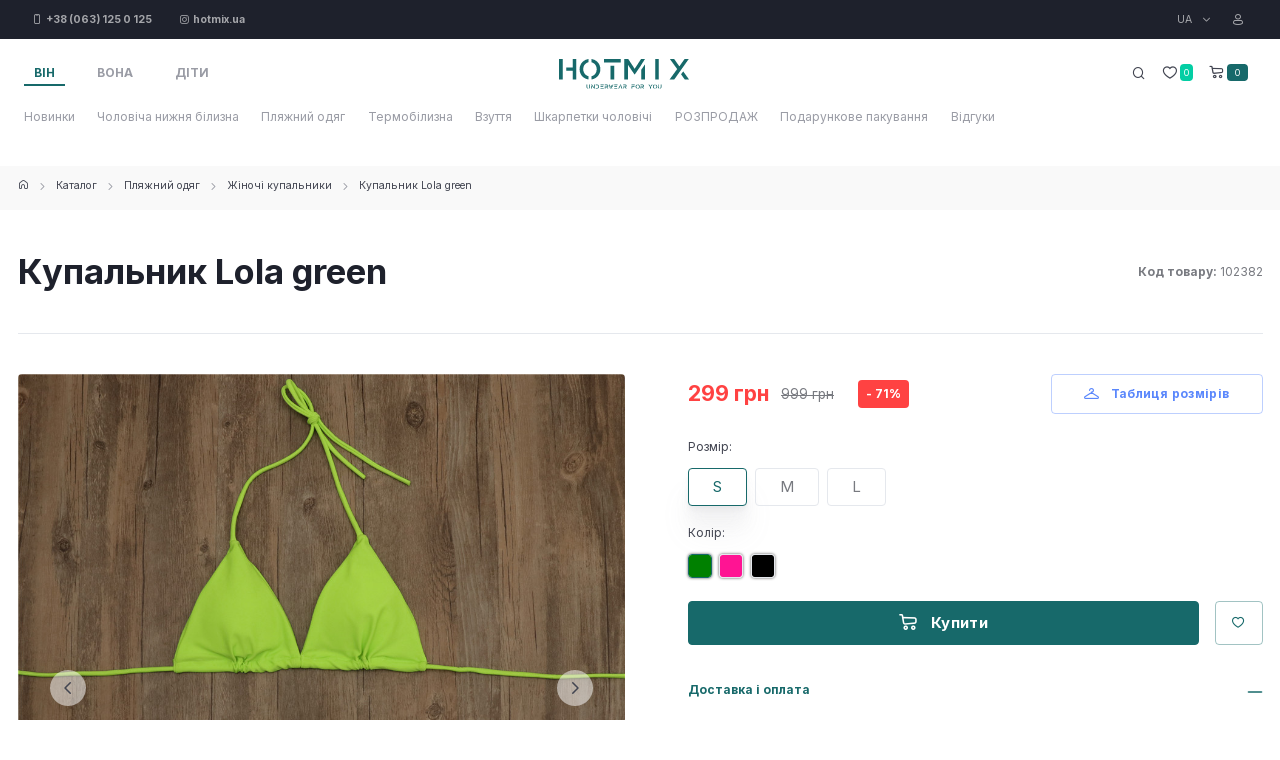

--- FILE ---
content_type: text/html; charset=utf-8
request_url: https://hotmix.com.ua/uk/catalog/plyazhnaya-odezhda/zhenskie-kupalniki/kupalnik-lola-green
body_size: 21154
content:
<!doctype html>
<html data-n-head-ssr lang="uk" data-n-head="%7B%22lang%22:%7B%22ssr%22:%22uk%22%7D%7D">
  <head >
    <meta data-n-head="ssr" charset="utf-8"><meta data-n-head="ssr" name="viewport" content="width=device-width, user-scalable=yes, initial-scale=1.0, maximum-scale=2.0, minimum-scale=1.0, shrink-to-fit=no"><meta data-n-head="ssr" name="google-site-verification" content="RmeWbj56Sn5LvXvu6-MXaBTGMvFM18otGox-L6DPKDA"><meta data-n-head="ssr" name="google-site-verification" content="z25MoVqrsDG0ywzqwTqo8aR4mdBVVGBO2inQuQx8I6A"><meta data-n-head="ssr" name="google-site-verification" content="LpjqOluMbiuWPqzliRiJKc-r4-KviQ1zn2qjMvn4kPw"><meta data-n-head="ssr" data-hid="charset" charset="utf-8"><meta data-n-head="ssr" data-hid="mobile-web-app-capable" name="mobile-web-app-capable" content="yes"><meta data-n-head="ssr" data-hid="apple-mobile-web-app-title" name="apple-mobile-web-app-title" content="Hotmix"><meta data-n-head="ssr" data-hid="theme-color" name="theme-color" content="#17696a"><meta data-n-head="ssr" data-hid="og:type" name="og:type" property="og:type" content="website"><meta data-n-head="ssr" name="description" data-hid="description" content=""><meta data-n-head="ssr" name="og:description" data-hid="og:description" content=""><meta data-n-head="ssr" name="og:site_name" data-hid="og:site_name" content="Hotmix"><meta data-n-head="ssr" data-hid="og:title" name="og:title" content="Купальник  Lola green"><meta data-n-head="ssr" data-hid="og:image" name="og:image" content="https://hotmix.com.ua/assets/images/products/102382/13110440122-2004855124.jpg"><title>Купальник  Lola green | Hotmix</title><link data-n-head="ssr" rel="icon" type="image/x-icon" href="/favicon.ico"><link data-n-head="ssr" rel="icon" type="image/png" href="/apple-icon.png"><link data-n-head="ssr" data-hid="shortcut-icon" rel="shortcut icon" href="/_nuxt/icons/icon_64x64.5a0aea.png"><link data-n-head="ssr" data-hid="apple-touch-icon" rel="apple-touch-icon" href="/_nuxt/icons/icon_512x512.5a0aea.png" sizes="512x512"><link data-n-head="ssr" rel="manifest" href="/_nuxt/manifest.c3fccf9f.json" data-hid="manifest"><link data-n-head="ssr" rel="preload" as="image" href="/img/loading.svg"><script data-n-head="ssr" src="/js/nouislider.min.js"></script><link rel="preload" href="/_nuxt/ae71a9b.js" as="script"><link rel="preload" href="/_nuxt/bf0c624.js" as="script"><link rel="preload" href="/_nuxt/371ee23.js" as="script"><link rel="preload" href="/_nuxt/css/e93a1e0.css" as="style"><link rel="preload" href="/_nuxt/3929416.js" as="script"><link rel="preload" href="/_nuxt/css/a281e5c.css" as="style"><link rel="preload" href="/_nuxt/4ed0330.js" as="script"><link rel="preload" href="/_nuxt/1dbc0d2.js" as="script"><link rel="preload" href="/_nuxt/38b5f86.js" as="script"><link rel="stylesheet" href="/_nuxt/css/e93a1e0.css"><link rel="stylesheet" href="/_nuxt/css/a281e5c.css">
  </head>
  <body >
    <div data-server-rendered="true" id="__nuxt"><!----><div id="__layout"><div><main><header class="header"><div class="topbar topbar-dark bg-dark"><div class="container d-flex align-items-center px-0 px-xl-3"><div class="me-3"><a href="tel:+38 (063) 125 0 125" target="_blank" class="topbar-link d-inline-block me-4"><i class="ci-iphone align-middle"></i> <span class="fw-bold">+38 (063) 125 0 125</span></a> <a href="https://instagram.com/hotmix.ua/" target="_blank" class="topbar-link d-inline-block"><i class="ci-instagram align-middle"></i> <span class="fw-bold">hotmix.ua</span></a></div> <div class="dropdown ms-auto"><div class="dropdown ms-auto ms-md-0 me-2"><a href="#" data-bs-toggle="dropdown" class="topbar-link dropdown-toggle">
              UA
            </a> <div class="dropdown-menu dropdown-menu-end"><a href="/uk/catalog/plyazhnaya-odezhda/zhenskie-kupalniki/kupalnik-lola-green" class="dropdown-item">
                UA
              </a><a href="/catalog/plyazhnaya-odezhda/zhenskie-kupalniki/kupalnik-lola-green" class="dropdown-item">
                ru
              </a></div></div></div> <a href="#modal-signin" data-bs-toggle="modal" id="signInModal" data-view="#modal-signin-view" class="ms-3 topbar-link"><i class="ci-profile me-1 fs-base align-middle"></i></a></div></div> <div class="navbar navbar-expand-lg navbar-light bg-light navbar-sticky d-block"><div class="navbar-search bg-light"><div class="container d-flex flex-nowrap align-items-center"><i class="ci-search fs-xl"></i> <input type="text" placeholder="Пошук" value="" class="form-control form-control-xl navbar-search-field"> <div class="d-flex align-items-center"><button type="button" data-bs-toggle="search" class="btn-close p-2"></button></div></div> <div id="searchResulContainer" class="container-fluid bg-light border-bottom border-1 box-shadow"><div class="container"><div class="row row-cols-2 row-cols-sm-2 row-cols-md-5 flex-nowrap overflow-scroll" style="display:none;"></div></div></div></div> <div class="container px-0 px-xl-3"><div class="col align-items-start ps-2 d-md-block d-none"><nav id="navbarCollapse" class="collapse navbar-collapse order-lg-1"><div class="input-group mb-0 d-lg-none d-block"><input type="text" placeholder="Search for products..." class="form-control w-100 ps-5 rounded-0 border-0"> <i class="ci-search lead position-absolute start-0 top-50 translate-middle-y ms-3 zindex-5"></i></div> <ul id="myTabMain" role="tablist" class="nav nav-tabs"><li role="presentation" class="nav-item"><button id="man-menu-main-tab" data-bs-toggle="tab" data-bs-target="#man-menu-main" type="button" role="tab" aria-controls="man-menu-main" aria-selected="true" class="nav-link active">
                    Він
                  </button></li> <li role="presentation" class="nav-item"><button id="woman-menu-main-tab" data-bs-toggle="tab" data-bs-target="#woman-menu-main" type="button" role="tab" aria-controls="woman-menu-main" aria-selected="false" class="nav-link">
                    Вона
                  </button></li> <li role="presentation" class="nav-item"><button id="kids-menu-main-tab" data-bs-toggle="tab" data-bs-target="#kids-menu-main" type="button" role="tab" aria-controls="woman-menu-main" aria-selected="false" class="nav-link">
                    Діти
                  </button></li></ul></nav></div> <div class="col text-center"><a href="/uk/" class="navbar-brand order-lg-2 me-0 pe-lg-3 me-lg-4 nuxt-link-active"><img src="/img/logo.svg?3" alt="hotmix Logo" width="130"></a></div> <div class="col d-flex justify-content-end"><ul class="nav nav-tools flex-nowrap"><li class="nav-item d-block mb-0"><button class="nav-tool btn pe-lg-0"><i class="ci-search nav-tool-icon"></i></button></li> <li class="nav-item d-block mb-0 align-self-center"><a href="/uk/account/#favorites" class="nav-tool pe-lg-0"><i class="ci-heart nav-tool-icon"></i> <span class="badge bg-success align-middle mt-n1 ms-0 px-1 py-1 fs-xs">0</span></a></li> <li class="nav-item align-self-center mb-0"><a href="#" data-bs-toggle="offcanvas" data-bs-target="#cart" class="nav-tool pe-lg-0"><i class="ci-cart nav-tool-icon"></i> <span class="badge bg-primary align-middle mt-n1 ms-0 px-2 py-1 fs-xs">0</span></a></li> <li class="nav-item mb-0"><button type="button" data-bs-toggle="offcanvas" data-bs-target="#mobileMenu" aria-expanded="false" class="navbar-toggler me-n3"><span class="navbar-toggler-icon"></span></button></li></ul></div></div> <div class="container d-none d-lg-block"><div class="row"><div id="myTabContentMain" class="tab-content"><div id="man-menu-main" role="tabpanel" aria-labelledby="man-menu-main-tab" class="tab-pane fade show active"><ul class="navbar-nav ms-auto ml--1"><li class="nav-item"><a href="/uk/catalog/muzhskoe-belyo/novinki/" class="nav-link">Новинки</a></li><li class="nav-item"><a href="/uk/catalog/muzhskoe-belyo/?allbrands" class="nav-link">Чоловіча нижня білизна</a></li><li class="nav-item dropdown"><a href="/uk/catalog/plyazhnaya-odezhda/zhenskie-kupalniki/kupalnik-lola-green" aria-current="page" data-bs-toggle="dropdownq" class="nav-link dropdown-toggle1 nuxt-link-exact-active nuxt-link-active">Пляжний одяг
      </a> <ul class="dropdown-menu"><li><a href="/uk/catalog/plyazhnaya-odezhda/muzhskie-plavki/" class="dropdown-item">Чоловічі плавки</a></li><li><a href="/uk/catalog/plyazhnaya-odezhda/shortyi-plyazhnyie/" class="dropdown-item">Шорти пляжні</a></li></ul></li><li class="nav-item"><a href="/uk/catalog/muzhskoe-belyo/muzhskie-podshtanniki/" class="nav-link">Термобілизна</a></li><li class="nav-item dropdown"><a href="/uk/catalog/plyazhnaya-odezhda/zhenskie-kupalniki/kupalnik-lola-green" aria-current="page" data-bs-toggle="dropdownq" class="nav-link dropdown-toggle1 nuxt-link-exact-active nuxt-link-active">Взуття
      </a> <ul class="dropdown-menu"><li><a href="/uk/catalog/obuv/obuv-muzhskaya/" class="dropdown-item">Чоловічі сабо</a></li><li><a href="/uk/catalog/obuv/dzhibitsyi/" class="dropdown-item">Джибітси</a></li></ul></li><li class="nav-item"><a href="/uk/catalog/muzhskoe-belyo/noski-muzhskie/" class="nav-link">Шкарпетки чоловічі</a></li><li class="nav-item"><a href="/uk/catalog/muzhskoe-belyo/sale/" class="nav-link">РОЗПРОДАЖ</a></li><li class="nav-item"><a href="/uk/catalog/muzhskoe-belyo/podarochnaya-upakovka/" class="nav-link">Подарункове пакування</a></li><li class="nav-item"><a href="/uk/reviews/" class="nav-link">Відгуки</a></li></ul></div> <div id="woman-menu-main" role="tabpanel" aria-labelledby="woman-menu-main-tab" class="tab-pane fade"><ul class="navbar-nav ms-auto ml--1"><li class="nav-item"><a href="/uk/catalog/zhenskoe-belyo/new/" class="nav-link">Новинки</a></li><li class="nav-item dropdown"><a href="/uk/catalog/plyazhnaya-odezhda/zhenskie-kupalniki/kupalnik-lola-green" aria-current="page" data-bs-toggle="dropdownq" class="nav-link dropdown-toggle1 nuxt-link-exact-active nuxt-link-active">Жіноча нижня білизна
      </a> <ul class="dropdown-menu"><li><a href="/uk/catalog/zhenskoe-belyo/victorias-secret/" class="dropdown-item">Жіночі трусики</a></li><li><a href="/uk/catalog/zhenskoe-belyo/zhenskie-komplektyi-belya-vs/" class="dropdown-item">Жіночі комплекти</a></li><li><a href="/uk/catalog/zhenskoe-belyo/komplektyi-trusikov-zhenskogo-belya/" class="dropdown-item">Набори трусиків</a></li><li><a href="/uk/catalog/zhenskoe-belyo/bodi/" class="dropdown-item">Боді</a></li><li><a href="/uk/catalog/zhenskoe-belyo/pizhamyi/" class="dropdown-item">Піжами</a></li></ul></li><li class="nav-item dropdown"><a href="/uk/catalog/plyazhnaya-odezhda/zhenskie-kupalniki/kupalnik-lola-green" aria-current="page" data-bs-toggle="dropdownq" class="nav-link dropdown-toggle1 nuxt-link-exact-active nuxt-link-active">Спортивний одяг
      </a> <ul class="dropdown-menu"><li><a href="/uk/catalog/zhenskoe-belyo/zhenskaya-fitnes-odezhda/komplekti/" class="dropdown-item">Жіночі спортивні комплекти</a></li><li><a href="/uk/catalog/zhenskoe-belyo/zhenskaya-fitnes-odezhda/kombinezonyi/" class="dropdown-item">Спортивні комбінезони</a></li><li><a href="/uk/catalog/zhenskoe-belyo/zhenskaya-fitnes-odezhda/legginsyi/" class="dropdown-item">Жіночі спортивні легінси</a></li><li><a href="/uk/catalog/zhenskoe-belyo/zhenskaya-fitnes-odezhda/shorti/" class="dropdown-item">Жіночі спортивні шорти</a></li><li><a href="/uk/catalog/zhenskoe-belyo/zhenskaya-fitnes-odezhda/topyi/" class="dropdown-item">Жіночі спортивні топи</a></li><li><a href="/uk/catalog/zhenskoe-belyo/zhenskaya-fitnes-odezhda/koftyi/" class="dropdown-item">Кофти</a></li><li><a href="/uk/catalog/zhenskoe-belyo/zhenskaya-fitnes-odezhda/termo-odyag/" class="dropdown-item">Термо-одяг</a></li></ul></li><li class="nav-item dropdown"><a href="/uk/catalog/plyazhnaya-odezhda/zhenskie-kupalniki/kupalnik-lola-green" aria-current="page" data-bs-toggle="dropdownq" class="nav-link dropdown-toggle1 nuxt-link-exact-active nuxt-link-active">Пляжний одяг
      </a> <ul class="dropdown-menu"><li><a href="/uk/catalog/plyazhnaya-odezhda/zhenskie-kupalniki/" class="dropdown-item nuxt-link-active">Жіночі купальники</a></li></ul></li><li class="nav-item dropdown"><a href="/uk/catalog/plyazhnaya-odezhda/zhenskie-kupalniki/kupalnik-lola-green" aria-current="page" data-bs-toggle="dropdownq" class="nav-link dropdown-toggle1 nuxt-link-exact-active nuxt-link-active">Взуття
      </a> <ul class="dropdown-menu"><li><a href="/uk/catalog/obuv/zhenskie-sabo/" class="dropdown-item">Жіночі сабо</a></li><li><a href="/uk/catalog/obuv/dzhibitsyi/" class="dropdown-item">Джибітси</a></li></ul></li><li class="nav-item"><a href="/uk/catalog/zhenskoe-belyo/noski-zhenskie/" class="nav-link">Шкарпетки жіночі</a></li><li class="nav-item"><a href="/uk/catalog/zhenskoe-belyo/sale/" class="nav-link">РОЗПРОДАЖ</a></li><li class="nav-item"><a href="/uk/catalog/muzhskoe-belyo/podarochnaya-upakovka/" class="nav-link">Подарункове пакування</a></li><li class="nav-item"><a href="/uk/reviews/" class="nav-link">Відгуки</a></li></ul></div> <div id="kids-menu-main" role="tabpanel" aria-labelledby="kids-menu-main-tab" class="tab-pane fade"><ul class="navbar-nav ms-auto ml--1"><li class="nav-item"><a href="/uk/catalog/kids/shoes/" class="nav-link">Взуття</a></li></ul></div></div></div></div> <!----></div></header> <div id="mobileMenu" class="offcanvas offcanvas-start"><div class="offcanvas-header align-items-center border-bottom"><ul id="myTab" role="tablist" class="nav nav-tabs"><li role="presentation" class="nav-item"><button id="man-menu-tab" data-bs-toggle="tab" data-bs-target="#man-menu" type="button" role="tab" aria-controls="man-menu" aria-selected="true" class="nav-link active">
          Він
        </button></li> <li role="presentation" class="nav-item"><button id="woman-menu-tab" data-bs-toggle="tab" data-bs-target="#woman-menu" type="button" role="tab" aria-controls="woman-menu" aria-selected="false" class="nav-link">
          Вона
        </button></li> <li role="presentation" class="nav-item"><button id="kids-menu-tab" data-bs-toggle="tab" data-bs-target="#kids-menu" type="button" role="tab" aria-controls="kids-menu" aria-selected="false" class="nav-link">
          Діти
        </button></li></ul> <button type="button" data-bs-dismiss="offcanvas" aria-label="Close" class="btn-close me-n1"></button></div> <div class="offcanvas-body"><div class="ffmenu"><div id="myTabContent" class="tab-content"><div id="man-menu" role="tabpanel" aria-labelledby="man-menu-tab" class="tab-pane fade show active"><ul class="nav"><li class="nav__item"><a href="/uk/catalog/muzhskoe-belyo/novinki/" class="nav__link mnImb">
      Новинки
    </a></li><li class="nav__item"><a href="/uk/catalog/muzhskoe-belyo/?allbrands" class="nav__link mnImb">
      Чоловіча нижня білизна
    </a></li><li class="nav__item"><a href="" class="nav__link mnImb">
      Пляжний одяг
      <i class="ci-angle-right fs-base"></i></a> <ul class="nav__sub"><li class="nav__item border-1 border-bottom"><a href="#" class="nav__link sub__close d-inline-block pb-2"><i class="ci-angle-left fs-base"></i> Назад</a></li> <li class="nav__item"><a href="/uk/catalog/plyazhnaya-odezhda/muzhskie-plavki/" class="nav__link mnImb">
      Чоловічі плавки
    </a></li><li class="nav__item"><a href="/uk/catalog/plyazhnaya-odezhda/shortyi-plyazhnyie/" class="nav__link mnImb">
      Шорти пляжні
    </a></li></ul></li><li class="nav__item"><a href="/uk/catalog/muzhskoe-belyo/muzhskie-podshtanniki/" class="nav__link mnImb">
      Термобілизна
    </a></li><li class="nav__item"><a href="" class="nav__link mnImb">
      Взуття
      <i class="ci-angle-right fs-base"></i></a> <ul class="nav__sub"><li class="nav__item border-1 border-bottom"><a href="#" class="nav__link sub__close d-inline-block pb-2"><i class="ci-angle-left fs-base"></i> Назад</a></li> <li class="nav__item"><a href="/uk/catalog/obuv/obuv-muzhskaya/" class="nav__link mnImb">
      Чоловічі сабо
    </a></li><li class="nav__item"><a href="/uk/catalog/obuv/dzhibitsyi/" class="nav__link mnImb">
      Джибітси
    </a></li></ul></li><li class="nav__item"><a href="/uk/catalog/muzhskoe-belyo/noski-muzhskie/" class="nav__link mnImb">
      Шкарпетки чоловічі
    </a></li><li class="nav__item"><a href="/uk/catalog/muzhskoe-belyo/sale/" class="nav__link mnImb">
      РОЗПРОДАЖ
    </a></li><li class="nav__item"><a href="/uk/catalog/muzhskoe-belyo/podarochnaya-upakovka/" class="nav__link mnImb">
      Подарункове пакування
    </a></li><li class="nav__item"><a href="/uk/reviews/" class="nav__link mnImb">
      Відгуки
    </a></li> <li class="nav__item mt-3"><a href="/uk/pay-and-delivery/" class="nav__link mnImb">
                Оплата та доставка
              </a></li><li class="nav__item"><a href="/uk/index/contacts/" class="nav__link mnImb">
                Контакти
              </a></li><li class="nav__item"><a href="/uk/vozvrat-i-reklamacziya" class="nav__link mnImb">
                Повернення і рекламація
              </a></li></ul></div> <div id="woman-menu" role="tabpanel" aria-labelledby="woman-menu-tab" class="tab-pane fade"><ul class="nav"><li class="nav__item"><a href="/uk/catalog/zhenskoe-belyo/new/" class="nav__link mnImb">
      Новинки
    </a></li><li class="nav__item"><a href="" class="nav__link mnImb">
      Жіноча нижня білизна
      <i class="ci-angle-right fs-base"></i></a> <ul class="nav__sub"><li class="nav__item border-1 border-bottom"><a href="#" class="nav__link sub__close d-inline-block pb-2"><i class="ci-angle-left fs-base"></i> Назад</a></li> <li class="nav__item"><a href="/uk/catalog/zhenskoe-belyo/victorias-secret/" class="nav__link mnImb">
      Жіночі трусики
    </a></li><li class="nav__item"><a href="/uk/catalog/zhenskoe-belyo/zhenskie-komplektyi-belya-vs/" class="nav__link mnImb">
      Жіночі комплекти
    </a></li><li class="nav__item"><a href="/uk/catalog/zhenskoe-belyo/komplektyi-trusikov-zhenskogo-belya/" class="nav__link mnImb">
      Набори трусиків
    </a></li><li class="nav__item"><a href="/uk/catalog/zhenskoe-belyo/bodi/" class="nav__link mnImb">
      Боді
    </a></li><li class="nav__item"><a href="/uk/catalog/zhenskoe-belyo/pizhamyi/" class="nav__link mnImb">
      Піжами
    </a></li></ul></li><li class="nav__item"><a href="" class="nav__link mnImb">
      Спортивний одяг
      <i class="ci-angle-right fs-base"></i></a> <ul class="nav__sub"><li class="nav__item border-1 border-bottom"><a href="#" class="nav__link sub__close d-inline-block pb-2"><i class="ci-angle-left fs-base"></i> Назад</a></li> <li class="nav__item"><a href="/uk/catalog/zhenskoe-belyo/zhenskaya-fitnes-odezhda/komplekti/" class="nav__link mnImb">
      Жіночі спортивні комплекти
    </a></li><li class="nav__item"><a href="/uk/catalog/zhenskoe-belyo/zhenskaya-fitnes-odezhda/kombinezonyi/" class="nav__link mnImb">
      Спортивні комбінезони
    </a></li><li class="nav__item"><a href="/uk/catalog/zhenskoe-belyo/zhenskaya-fitnes-odezhda/legginsyi/" class="nav__link mnImb">
      Жіночі спортивні легінси
    </a></li><li class="nav__item"><a href="/uk/catalog/zhenskoe-belyo/zhenskaya-fitnes-odezhda/shorti/" class="nav__link mnImb">
      Жіночі спортивні шорти
    </a></li><li class="nav__item"><a href="/uk/catalog/zhenskoe-belyo/zhenskaya-fitnes-odezhda/topyi/" class="nav__link mnImb">
      Жіночі спортивні топи
    </a></li><li class="nav__item"><a href="/uk/catalog/zhenskoe-belyo/zhenskaya-fitnes-odezhda/koftyi/" class="nav__link mnImb">
      Кофти
    </a></li><li class="nav__item"><a href="/uk/catalog/zhenskoe-belyo/zhenskaya-fitnes-odezhda/termo-odyag/" class="nav__link mnImb">
      Термо-одяг
    </a></li></ul></li><li class="nav__item"><a href="" class="nav__link mnImb">
      Пляжний одяг
      <i class="ci-angle-right fs-base"></i></a> <ul class="nav__sub"><li class="nav__item border-1 border-bottom"><a href="#" class="nav__link sub__close d-inline-block pb-2"><i class="ci-angle-left fs-base"></i> Назад</a></li> <li class="nav__item"><a href="/uk/catalog/plyazhnaya-odezhda/zhenskie-kupalniki/" class="nav__link mnImb nuxt-link-active">
      Жіночі купальники
    </a></li></ul></li><li class="nav__item"><a href="" class="nav__link mnImb">
      Взуття
      <i class="ci-angle-right fs-base"></i></a> <ul class="nav__sub"><li class="nav__item border-1 border-bottom"><a href="#" class="nav__link sub__close d-inline-block pb-2"><i class="ci-angle-left fs-base"></i> Назад</a></li> <li class="nav__item"><a href="/uk/catalog/obuv/zhenskie-sabo/" class="nav__link mnImb">
      Жіночі сабо
    </a></li><li class="nav__item"><a href="/uk/catalog/obuv/dzhibitsyi/" class="nav__link mnImb">
      Джибітси
    </a></li></ul></li><li class="nav__item"><a href="/uk/catalog/zhenskoe-belyo/noski-zhenskie/" class="nav__link mnImb">
      Шкарпетки жіночі
    </a></li><li class="nav__item"><a href="/uk/catalog/zhenskoe-belyo/sale/" class="nav__link mnImb">
      РОЗПРОДАЖ
    </a></li><li class="nav__item"><a href="/uk/catalog/muzhskoe-belyo/podarochnaya-upakovka/" class="nav__link mnImb">
      Подарункове пакування
    </a></li><li class="nav__item"><a href="/uk/reviews/" class="nav__link mnImb">
      Відгуки
    </a></li> <li class="nav__item mt-3"><a href="/uk/pay-and-delivery/" class="nav__link mnImb">
                Оплата та доставка
              </a></li><li class="nav__item"><a href="/uk/index/contacts/" class="nav__link mnImb">
                Контакти
              </a></li><li class="nav__item"><a href="/uk/vozvrat-i-reklamacziya" class="nav__link mnImb">
                Повернення і рекламація
              </a></li></ul></div> <div id="kids-menu" role="tabpanel" aria-labelledby="kids-menu-tab" class="tab-pane fade"><ul class="nav"><li class="nav__item"><a href="/uk/catalog/kids/shoes/" class="nav__link mnImb">
      Взуття
    </a></li> <li class="nav__item mt-3"><a href="/uk/pay-and-delivery/" class="nav__link mnImb">
                Оплата та доставка
              </a></li><li class="nav__item"><a href="/uk/index/contacts/" class="nav__link mnImb">
                Контакти
              </a></li><li class="nav__item"><a href="/uk/vozvrat-i-reklamacziya" class="nav__link mnImb">
                Повернення і рекламація
              </a></li></ul></div></div></div> <hr> <a href="tel:+38 (063) 125 0 125" class="topbar-link d-inline-block me-4 text-primary"><i class="ci-iphone align-middle"></i> <span class="fw-bold">+38 (063) 125 0 125</span></a> <a href="https://instagram.com/hotmix.ua/" class="topbar-link d-inline-block text-primary"><i class="ci-instagram align-middle"></i> <span class="fw-bold">hotmix.ua</span></a></div> <div class="offcanvas-footer flex-column border-top"><a href="#modal-signin" data-bs-toggle="modal" data-view="#modal-signin-view" class="btn btn-translucent-primary d-block w-100"><i class="ci-lock fs-lg me-2"></i>
      Вхід | Реєстрація
    </a></div></div> <div id="cart" data-type="Mob4Fit" class="offcanvas offcanvas-end"><div class="offcanvas-header align-items-center border-bottom"><h2 class="h5 mb-0">Кошик</h2> <button type="button" data-bs-dismiss="offcanvas" aria-label="Close" class="btn-close me-n1"></button></div> <div class="offcanvas-body"><div class="alert alert-primary text-center">
          Ваш кошик порожній
        </div></div> <div class="offcanvas-footer flex-column border-top"><a href="#" data-bs-dismiss="offcanvas" class="btn btn-translucent-primary d-block w-100">
        Закрити
      </a></div></div></main> <div class="page-wrapper pt-2"><main class="page-wrapper"><nav aria-label="breadcrumb" class="bg-secondary mb-3"><div class="container d-sm-flex align-items-center"><ol class="breadcrumb breadcrumb-alt mb-0"><li class="breadcrumb-item"><a href="/uk/" title="Інтернет магазин чоловічої та жіночої білизни" class="nuxt-link-active"><i class="ci-home"></i></a></li><li class="breadcrumb-item"><a href="/uk/catalog/" title="Каталог" class="nuxt-link-active">
              Каталог
            </a></li><li class="breadcrumb-item"><a href="/uk/catalog/plyazhnaya-odezhda/" title="Пляжний одяг" class="nuxt-link-active">
              Пляжний одяг
            </a></li><li class="breadcrumb-item"><a href="/uk/catalog/plyazhnaya-odezhda/zhenskie-kupalniki/" title="Жіночі купальники" class="nuxt-link-active">
              Жіночі купальники
            </a></li><li class="breadcrumb-item"><a href="/uk/catalog/plyazhnaya-odezhda/zhenskie-kupalniki/kupalnik-lola-green" aria-current="page" title="Купальник  Lola green" class="nuxt-link-exact-active nuxt-link-active">
              Купальник  Lola green
            </a></li></ol></div></nav> <div id="modal-sizing" tabindex="-1" class="modal fade"><div role="document" class="modal-dialog modal-xl modal-dialog-centered"><div class="modal-content border-0"><div class="modal-header border-0 px-4"><h3 class="modal-title mt-4 mb-0 text-center"> Таблиця розмірів</h3> <button type="button" data-bs-dismiss="modal" aria-label="Close" class="btn-close btn-header"></button></div> <div class="modal-body"><div class="table-responsive border rounded tablesizes"><table>
<tbody>
<tr>
<td colspan="5">
<p>Розмірна сітка</p>
</td>
</tr>
<tr>
<td>
<p><strong>Розмір</strong></p>
</td>
<td>
<p>S</p>
</td>
<td>
<p>M</p>
</td>
<td>
<p>L</p>
</td>
<td>
<p>XL</p>
</td>
</tr>
<tr>
<td>
<p>Обхват стегон (см.)</p>
</td>
<td>
<p>75см-89см</p>
</td>
<td>
<p>89см-96см</p>
</td>
<td>
<p>97см-103см</p>
</td>
<td>
<p>103см-108см</p>
</td>
</tr>
<tr>
<td>
<p>Обхват грудей&nbsp;</p>
</td>
<td>
<p>75&nbsp;-&nbsp;85</p>
</td>
<td>
<p>85 -&nbsp;95</p>
</td>
<td>
<p>95&nbsp;-&nbsp;102&nbsp;</p>
</td>
<td>
<p>102&nbsp;-&nbsp;108&nbsp;</p>
</td>
</tr>
<tr>
<td>
<p>Зауваження</p>
</td>
<td colspan="4">
<p>Якщо є сумніви в підборі розміру - консультуйтесь у нашого менеджера</p>
</td>
</tr>
</tbody>
</table>
<p>&nbsp;</p></div></div></div></div></div> <section class="container d-md-flex align-items-center justify-content-between py-3 py-md-4 ? mb-3"><h1 class="mb-2 mb-md-0">
      Купальник  Lola green
    </h1> <span class="text-muted"><strong>Код товару:</strong> 102382</span></section> <section class="container mb-lg-3"><div class="tab-content border-top pt-4"><div id="info" role="tabpanel" class="tab-pane fade show active pt-3"><div class="row"><div class="col-md-6 mb-md-0 mb-4"><div class="tns-carousel-wrapper gallery product-gallery mx-auto"><div class="client-only-placeholder"><div class="mh-75vh"><img src="/img/loading.svg?1" alt="" class="w-100"></div></div> <div id="tns-thumbnails" class="tns-thumbnails"><button type="button" data-nav="0"><img data-src="/assets/images/products/102382/13110440122-2004855124.jpg" src="/img/loading.svg?1" alt="Купальник  Lola green фото 1"></button><button type="button" data-nav="1"><img data-src="/assets/images/products/102382/o1cn01qjgjkj1mzkpljzlpc-!!2753001505-0-cib.jpg" src="/img/loading.svg?1" alt="Купальник  Lola green фото 2"></button> </div></div></div> <div class="col-md-6 ps-xl-5"><div class="d-sm-flex align-items-center justify-content-between mb-4"><div class="d-flex align-items-center mb-sm-0 mb-4"><span class="h3 d-inline-block mb-0 text-danger">299 грн</span> <del class="d-inline-block ms-2 ps-1 fs-lg text-muted">999 грн
                </del> <span class="ms-4 p-2 badge bg-danger fs-base fw-bold">- 71%</span></div> <div class="text-sm-end"><button href="#modal-sizing" data-bs-toggle="modal" class="d-md-inline-block btn btn-outline-info fw-bold fs-6 d-block"><i class="ci-hanger me-2"></i>
                  Таблиця розмірів
                </button></div></div> <!----> <form class="row"><div class="col-12 mb-3"><div class="mb-1"><label for="pink" class="form-label-lg">Розмір:</label></div> <div class="form-check form-option form-option-size form-check-inline me-2"><input type="radio" id="sz_input_0" value="S" checked="checked" class="form-check-input"> <label for="sz_input_0" class="form-option-label fs-5 px-4 py-1 w-auto h-auto">S</label></div><div class="form-check form-option form-option-size form-check-inline me-2"><input type="radio" id="sz_input_1" value="M" class="form-check-input"> <label for="sz_input_1" class="form-option-label fs-5 px-4 py-1 w-auto h-auto">M</label></div><div class="form-check form-option form-option-size form-check-inline me-2"><input type="radio" id="sz_input_2" value="L" class="form-check-input"> <label for="sz_input_2" class="form-option-label fs-5 px-4 py-1 w-auto h-auto">L</label></div></div> <div class="col-12 mb-3"><div class="mb-1"><label for="pink" class="form-label-lg">Колір:</label></div> <div class="form-check form-option form-option-sm form-option-color form-check-inline active"><label for="beige-1" class="form-option-label"><span class="form-option-color-indicator" style="background-color:#008000;"></span> <!----></label></div> <a href="/uk/catalog/plyazhnaya-odezhda/zhenskie-kupalniki/kupalnik-lola" title="Купальник  Lola "><div class="form-check form-option form-option-sm form-option-color form-check-inline me-2"><label for="beige-1" class="form-option-label"><span class="form-option-color-indicator" style="background-color:#FF1493;"></span> <!----></label></div></a><a href="/uk/catalog/plyazhnaya-odezhda/zhenskie-kupalniki/kupalnik-lola-black" title="Купальник  Lola black"><div class="form-check form-option form-option-sm form-option-color form-check-inline me-2"><label for="beige-1" class="form-option-label"><span class="form-option-color-indicator" style="background-color:#000000;"></span> <!----></label></div></a></div> <div class="col-12 justify-content-between d-flex"><button class="btn w-100 btn-primary me-3 mb-3 fs-5"><i class="ci-cart me-2"></i>
                  Купити
                </button> <button class="btn btn-outline-primary px-3 mb-3"><i class="ci-heart"></i></button></div></form> <div id="accordion" class="accordion accordion-alt mb-4"><div class="accordion-item"><h6 id="accordionHeading-1" class="accordion-header"><button type="button" data-bs-toggle="collapse" data-bs-target="#accordionCollapse-1" aria-expanded="true" aria-controls="accordionCollapse-1" class="accordion-button border-bottom-0">Доставка і оплата
                  </button></h6> <div id="accordionCollapse-1" aria-labelledby="accordionHeading-1" data-bs-parent="#accordion" class="accordion-collapse collapse show"><div class="accordion-body pt-0"><p class="fs-sm1">Доставка по Україні здійснюється Новою поштою. Мінімальна вартість доставки – 80 грн, доставка займає 1-2 дні.<br />
<br />
Зручні варіанти оплати:<br />
- Передплата: оплату можете здійснити безпосередньо перед відправкою товару за допомогою платіжної системи liqpay, а також у Приват24 або будь-якому терміналі Приватбанку на картку, номер якої вам прийде у смс після обробки замовлення. При цьому виді оплати вартість доставки найдешевша.<br />
<br />
- післяплати: оплата при отриманні на пошті (додатково треба сплатити зворотну доставку грошей за тарифами Нової пошти: це 20 грн + 2% від суми, що переводиться)<br />
<br />
Врахуйте: післяплатою відправлення здійснюється після гарантованої сплати 100 грн(для натільної білизни) та 150 грн(для спортивного одягу) на картку ПриватБанку.<br />
<br />
*Зверніть увагу! При повній передоплаті замовлення вартість доставки складе всього 80 грн, а при оплаті післяплатою ви заплатите від 110 грн, так як оплачується не тільки товар, але і доставка грошей. Заощаджуйте оплачуючи товар за повною передоплатою.</p></div></div></div> <div class="accordion-item"><h6 id="accordionHeading-2" class="accordion-header"><button type="button" data-bs-toggle="collapse" data-bs-target="#accordionCollapse-2" aria-expanded="false" aria-controls="accordionCollapse-2" class="accordion-button border-bottom-0 collapsed">Повернення
                  </button></h6> <div id="accordionCollapse-2" aria-labelledby="accordionHeading-2" data-bs-parent="#accordion" class="accordion-collapse border-bottom-0 collapse"><div class="accordion-body pt-0"><p class="fs-sm1">Умови повернення<br />
Згідно з українським законодавством, білизна належної якості обміну та поверненню не підлягає. Однак, ми розуміємо, що підібрати білизну дистанційно буває складно і готові піти назустріч своїм клієнтам.<br />
<br />
Обмін товару можливий за умови, якщо він не використовувався (без слідів дезодоранту, крему, запаху парфумів); збережено його товарний вигляд (в оригінальній упаковці, з наклейками та бирками); є розрахунковий документ, виданий разом із проданим товаром. Пересилання товару на обмін здійснюється за рахунок покупця. </p></div></div></div> <div class="accordion-item"><h6 id="accordionHeading-3" class="accordion-header"><button type="button" data-bs-toggle="collapse" data-bs-target="#accordionCollapse-3" aria-expanded="false" aria-controls="accordionCollapse-3" class="accordion-button border-bottom-0 collapsed">Опис
                  </button></h6> <div id="accordionCollapse-3" aria-labelledby="accordionHeading-3" data-bs-parent="#accordion" class="accordion-collapse border-bottom-0 collapse"><div class="accordion-body pt-0"></div></div></div></div> <div data-simplebar data-simplebar-auto-hide="false" class="pb-3 text-nowrap"><a href="#" class="d-inline-block mb-3 me-xl-4 me-3"></a> <a href="#" class="d-inline-block mb-3 me-xl-4 me-3"></a> <a href="#" class="d-inline-block mb-3"></a></div></div></div></div></div></section> <section class="container my-2 my-md-3 py-3"><div class="d-flex align-items-center justify-content-between pb-sm-1 mb-5"><div class="h2 text-center mb-2">Останні надходження</div> <div id="custom-controls-sale" tabindex="0" class="tns-custom-controls tns-controls-inverse"><button type="button" data-controls="prev" tabindex="-1"><i class="ci-arrow-left"></i></button> <button type="button" data-controls="next" tabindex="-1"><i class="ci-arrow-right"></i></button></div></div> <div class="tns-carousel-wrapper pb-2"><!----></div></section> <section class="container my-2 my-md-3 py-3"><div class="d-flex align-items-center justify-content-between pb-sm-1 mb-5"><div class="h2 text-center mb-2">Недавно переглядали</div> <div id="custom-controls-sale1" tabindex="0" class="tns-custom-controls tns-controls-inverse"><button type="button" data-controls="prev" tabindex="-1"><i class="ci-arrow-left"></i></button> <button type="button" data-controls="next" tabindex="-1"><i class="ci-arrow-right"></i></button></div></div> <!----></section></main></div> <!----> <footer class="footer pt-sm-5 pt-4 bg-dark"><div class="container pt-3"><div class="row pb-sm-2"><div class="col-lg-3 col-12 mb-4"><div class="d-flex flex-wrap flex-sm-nowrap"><a href="/uk/" class="d-block text-center w-100 nuxt-link-active"><img src="/img/logo_white.svg?4" alt="hotmix"></a></div></div> <div class="col-6 col-sm-3 col-lg-2 mb-4"><ul class="nav nav-light flex-column"><li class="nav-item mb-2"><a href="/uk/catalog/muzhskoe-belyo/" class="nav-link me-lg-0 me-sm-4 p-0 fw-normal">Чоловічі труси</a></li><li class="nav-item mb-2"><a href="/uk/catalog/zhenskoe-belyo/" class="nav-link me-lg-0 me-sm-4 p-0 fw-normal">Жіноча білизна</a></li><li class="nav-item mb-2"><a href="/uk/catalog/kids/" class="nav-link me-lg-0 me-sm-4 p-0 fw-normal">Діти</a></li><li class="nav-item mb-2"><a href="/uk/catalog/zhenskoe-belyo/zhenskaya-fitnes-odezhda/" class="nav-link me-lg-0 me-sm-4 p-0 fw-normal">Спортивний одяг</a></li><li class="nav-item mb-2"><a href="/uk/catalog/obuv/" class="nav-link me-lg-0 me-sm-4 p-0 fw-normal">Взуття</a></li><li class="nav-item mb-2"><a href="/uk/catalog/plyazhnaya-odezhda/" class="nav-link me-lg-0 me-sm-4 p-0 fw-normal nuxt-link-active">Пляжний одяг</a></li><!----><!----><!----><!----><!----></ul></div> <div class="col-6 col-sm-3 col-lg-2 mb-4"><ul class="nav nav-light flex-column"><!----><!----><!----><!----><!----><!----><li class="nav-item mb-2"><a href="/uk/pay-and-delivery/" class="nav-link me-lg-0 me-sm-4 p-0 fw-normal">Оплата та доставка</a></li><li class="nav-item mb-2"><a href="/uk/blog/" class="nav-link me-lg-0 me-sm-4 p-0 fw-normal">Блог</a></li><li class="nav-item mb-2"><a href="/uk/reviews/" class="nav-link me-lg-0 me-sm-4 p-0 fw-normal">Відгуки</a></li><li class="nav-item mb-2"><a href="/uk/index/contacts/" class="nav-link me-lg-0 me-sm-4 p-0 fw-normal">Контакти</a></li><li class="nav-item mb-2"><a href="/uk/vozvrat-i-reklamacziya" class="nav-link me-lg-0 me-sm-4 p-0 fw-normal">Повернення і рекламація</a></li></ul></div> <div class="col-sm-3 col-6 col-lg-2 pb-2 pb-lg-0 mb-4"><h3 class="h6 mb-2 pb-1 text-uppercase text-light">Контакти</h3> <ul class="nav nav-light flex-column pb-3"><li class="nav-item text-nowrap mb-2"><span class="text-light me-1"><i class="ci-iphone lead me-2"></i></span> <a href="tel:+38 (063) 125 0 125" target="_blank" class="nav-link d-inline-block me-lg-0 me-sm-4 p-0 fw-normal">+38 (063) 125 0 125</a></li> <li class="nav-item text-nowrap mb-2"><span class="text-light me-1"><i class="ci-mail lead me-2"></i></span> <a href="mailto:hotmixxxxx@gmail.com" target="_blank" class="nav-link d-inline-block me-lg-0 me-sm-4 p-0 fw-normal">hotmixxxxx@gmail.com</a></li> <li class="nav-item text-nowrap mb-2"><span class="text-light me-1"><i class="ci-instagram lead me-2"></i></span> <a href="https://instagram.com/hotmix.ua/" target="_blank" class="nav-link d-inline-block me-lg-0 me-sm-4 p-0 fw-normal">hotmix.ua</a></li></ul></div> <div class="col-sm-3 col-6 col-lg-3 pb-2 pb-lg-0 mb-4"><h3 class="h6 mb-2 pb-1 text-uppercase text-light">Замовити дзвінок</h3> <form><input type="hidden" name="action" value="recall"> <div><input type="tel" placeholder="Телефон" required="required" value="" class="form-control"> <button type="submit" class="btn btn-primary w-100 mt-2">Замовити</button></div></form></div></div></div></footer> <div id="modal-signin" tabindex="-1" class="modal fade"><div role="document" class="modal-dialog modal-dialog-centered"><div class="modal-content border-0"><div id="modal-signin-view" class="view show"><div class="modal-header border-0 pb-0 px-md-5 px-4 d-block position-relative"><h3 class="modal-title mt-4 mb-0 text-center">Вхід | Реєстрація</h3> <button type="button" data-bs-dismiss="modal" aria-label="Close" class="btn-close position-absolute" style="top: 1.5rem; right: 1.5rem;"></button></div> <div class="modal-body px-4"><form><div class="mb-3"><label for="auth-phone" class="form-label">Телефон</label> <div class="input-group position-relative"><i class="ci-iphone position-absolute top-50 start-0 translate-middle-y fs-5 ms-1 zindex-5 pb-1"></i> <input type="tel" id="auth-phone" placeholder="Телефон" value="" class="ps-4 form-control rounded zindex-4"></div></div> <div><button type="submit" class="btn btn-primary d-block w-100 fs-6">
              Отримати пароль
            </button></div></form></div></div></div></div></div> <a href="#top" data-scroll data-fixed-element class="btn-scroll-top"><i class="btn-scroll-top-icon ai-arrow-up"></i></a></div></div></div><script>window.__NUXT__=(function(a,b,c,d,e,f,g,h,i,j,k,l,m,n,o,p,q,r,s,t,u,v,w,x,y,z,A,B,C,D,E,F,G,H,I,J,K,L,M,N,O,P,Q,R,S,T,U,V,W,X,Y,Z,_,$,aa,ab,ac,ad,ae,af,ag,ah,ai,aj,ak,al,am,an,ao,ap,aq,ar,as,at,au,av,aw,ax,ay,az,aA,aB,aC,aD,aE,aF,aG,aH,aI,aJ,aK,aL,aM,aN,aO,aP,aQ,aR,aS,aT,aU,aV,aW,aX,aY,aZ,a_,a$,ba,bb,bc,bd,be,bf,bg,bh,bi,bj,bk,bl,bm,bn,bo,bp,bq,br,bs,bt,bu,bv,bw,bx,by,bz,bA,bB,bC,bD,bE,bF,bG,bH,bI,bJ,bK,bL,bM,bN,bO,bP,bQ,bR,bS,bT,bU,bV,bW,bX,bY,bZ,b_,b$,ca,cb,cc,cd,ce,cf,cg,ch,ci,cj,ck,cl,cm,cn,co,cp,cq,cr,cs,ct,cu,cv,cw,cx,cy,cz,cA,cB,cC,cD,cE,cF,cG,cH,cI,cJ,cK,cL,cM,cN,cO,cP,cQ,cR){bh.success=J;bh.message=a;bh.code=200;bh.site_level=k;bh.id=K;bh.pagetitle=L;bh.parent=g;bh.template=e;bh.menuindex=w;bh.createdon="02.12.2025 09:56:53";bh.class_key=n;bh.uri="catalog\u002Fplyazhnaya-odezhda\u002Fzhenskie-kupalniki\u002Fkupalnik-lola-green";bh.url=M;bh.data={resource_id:K,pagetitle:L,longtitle:a,menutitle:a,introtext:a,description:a,content:a};bh.product={id:K,article:a,price:ab,old_price:x,weight:q,image:ac,thumb:"\u002Fassets\u002Fimages\u002Fproducts\u002F102382\u002F300x300\u002F13110440122-2004855124.jpg",brand:a,style:r,series:a,vendor:"#008000",made_in:a,new:b,popular:b,favorite:b,tags:h,color:h,size:[s,t,N],source:e};bh.images=[{name:"13110440122_2004855124",file:"13110440122-2004855124.jpg",rank:b,url:ac,thumb:ac},{name:"O1CN01qjgjKJ1MzKpljZlPc_!!2753001505-0-cib",file:"o1cn01qjgjkj1mzkpljzlpc-!!2753001505-0-cib.jpg",rank:k,url:bi,thumb:bi}];bh.links=[{id:ad,pagetitle:bj,uri:"catalog\u002Fplyazhnaya-odezhda\u002Fzhenskie-kupalniki\u002Fkupalnik-lola",parent:g,template:e,menuindex:w,createdon:"02.12.2025 09:56:42",class_key:n,url:"\u002Fuk\u002Fcatalog\u002Fplyazhnaya-odezhda\u002Fzhenskie-kupalniki\u002Fkupalnik-lola",data:{pagetitle:bj,longtitle:a,menutitle:a,resource_id:ad,introtext:a,description:a},product:{id:ad,vendor:O,made_in:a,thumb:"\u002Fassets\u002Fimages\u002Fproducts\u002F102381\u002F300x300\u002F13069078366-2004855124.jpg"}},{id:y,pagetitle:P,uri:bk,parent:g,template:e,menuindex:w,createdon:bl,class_key:n,url:bm,data:{pagetitle:P,longtitle:a,menutitle:a,resource_id:y,introtext:a,description:a},product:{id:y,vendor:ae,made_in:a,thumb:bn}}];bh.malomer=f;bh.video=a;bh.videos=[];bh.tablesize="\u003Ctable\u003E\n\u003Ctbody\u003E\n\u003Ctr\u003E\n\u003Ctd colspan=\"5\"\u003E\n\u003Cp\u003EРозмірна сітка\u003C\u002Fp\u003E\n\u003C\u002Ftd\u003E\n\u003C\u002Ftr\u003E\n\u003Ctr\u003E\n\u003Ctd\u003E\n\u003Cp\u003E\u003Cstrong\u003EРозмір\u003C\u002Fstrong\u003E\u003C\u002Fp\u003E\n\u003C\u002Ftd\u003E\n\u003Ctd\u003E\n\u003Cp\u003ES\u003C\u002Fp\u003E\n\u003C\u002Ftd\u003E\n\u003Ctd\u003E\n\u003Cp\u003EM\u003C\u002Fp\u003E\n\u003C\u002Ftd\u003E\n\u003Ctd\u003E\n\u003Cp\u003EL\u003C\u002Fp\u003E\n\u003C\u002Ftd\u003E\n\u003Ctd\u003E\n\u003Cp\u003EXL\u003C\u002Fp\u003E\n\u003C\u002Ftd\u003E\n\u003C\u002Ftr\u003E\n\u003Ctr\u003E\n\u003Ctd\u003E\n\u003Cp\u003EОбхват стегон (см.)\u003C\u002Fp\u003E\n\u003C\u002Ftd\u003E\n\u003Ctd\u003E\n\u003Cp\u003E75см-89см\u003C\u002Fp\u003E\n\u003C\u002Ftd\u003E\n\u003Ctd\u003E\n\u003Cp\u003E89см-96см\u003C\u002Fp\u003E\n\u003C\u002Ftd\u003E\n\u003Ctd\u003E\n\u003Cp\u003E97см-103см\u003C\u002Fp\u003E\n\u003C\u002Ftd\u003E\n\u003Ctd\u003E\n\u003Cp\u003E103см-108см\u003C\u002Fp\u003E\n\u003C\u002Ftd\u003E\n\u003C\u002Ftr\u003E\n\u003Ctr\u003E\n\u003Ctd\u003E\n\u003Cp\u003EОбхват грудей&nbsp;\u003C\u002Fp\u003E\n\u003C\u002Ftd\u003E\n\u003Ctd\u003E\n\u003Cp\u003E75&nbsp;-&nbsp;85\u003C\u002Fp\u003E\n\u003C\u002Ftd\u003E\n\u003Ctd\u003E\n\u003Cp\u003E85 -&nbsp;95\u003C\u002Fp\u003E\n\u003C\u002Ftd\u003E\n\u003Ctd\u003E\n\u003Cp\u003E95&nbsp;-&nbsp;102&nbsp;\u003C\u002Fp\u003E\n\u003C\u002Ftd\u003E\n\u003Ctd\u003E\n\u003Cp\u003E102&nbsp;-&nbsp;108&nbsp;\u003C\u002Fp\u003E\n\u003C\u002Ftd\u003E\n\u003C\u002Ftr\u003E\n\u003Ctr\u003E\n\u003Ctd\u003E\n\u003Cp\u003EЗауваження\u003C\u002Fp\u003E\n\u003C\u002Ftd\u003E\n\u003Ctd colspan=\"4\"\u003E\n\u003Cp\u003EЯкщо є сумніви в підборі розміру - консультуйтесь у нашого менеджера\u003C\u002Fp\u003E\n\u003C\u002Ftd\u003E\n\u003C\u002Ftr\u003E\n\u003C\u002Ftbody\u003E\n\u003C\u002Ftable\u003E\n\u003Cp\u003E&nbsp;\u003C\u002Fp\u003E";bh.similar=[{id:af,pagetitle:bo,parent:g,template:e,menuindex:b,createdon:"26.11.2025 09:32:31",class_key:n,uri:"catalog\u002Fplyazhnaya-odezhda\u002Fzhenskie-kupalniki\u002Fkupalnik-blackberry",url:"\u002Fuk\u002Fcatalog\u002Fplyazhnaya-odezhda\u002Fzhenskie-kupalniki\u002Fkupalnik-blackberry",data:{pagetitle:bo,resource_id:af},product:{id:af,article:a,price:ag,old_price:1399,weight:q,image:"\u002Fassets\u002Fimages\u002Fproducts\u002F102433\u002Fo1cn01v4134v1ogh5hjw0g6-!!2469025197-0-cib.jpg",thumb:"\u002Fassets\u002Fimages\u002Fproducts\u002F102433\u002F300x300\u002Fo1cn01v4134v1ogh5hjw0g6-!!2469025197-0-cib.jpg",brand:a,style:r,series:a,vendor:ae,made_in:a,new:b,popular:b,favorite:b,tags:h,color:h,size:[s,t],source:e}},{id:ah,pagetitle:bp,parent:g,template:e,menuindex:b,createdon:"26.11.2025 09:32:19",class_key:n,uri:"catalog\u002Fplyazhnaya-odezhda\u002Fzhenskie-kupalniki\u002Fkupalnik-neon-futbolka-pink",url:"\u002Fuk\u002Fcatalog\u002Fplyazhnaya-odezhda\u002Fzhenskie-kupalniki\u002Fkupalnik-neon-futbolka-pink",data:{pagetitle:bp,resource_id:ah},product:{id:ah,article:a,price:ag,old_price:x,weight:q,image:"\u002Fassets\u002Fimages\u002Fproducts\u002F102828\u002F11661248869-74876636.jpg",thumb:"\u002Fassets\u002Fimages\u002Fproducts\u002F102828\u002F300x300\u002F11661248869-74876636.jpg",brand:a,style:r,series:a,vendor:O,made_in:a,new:k,popular:b,favorite:b,tags:h,color:h,size:[s,t,N],source:e}},{id:ai,pagetitle:bq,parent:g,template:e,menuindex:w,createdon:"02.12.2025 10:16:11",class_key:n,uri:"catalog\u002Fplyazhnaya-odezhda\u002Fzhenskie-kupalniki\u002Fkupalnik-silvery",url:"\u002Fuk\u002Fcatalog\u002Fplyazhnaya-odezhda\u002Fzhenskie-kupalniki\u002Fkupalnik-silvery",data:{pagetitle:bq,resource_id:ai},product:{id:ai,article:a,price:249,old_price:x,weight:q,image:"\u002Fassets\u002Fimages\u002Fproducts\u002F102377\u002Fo1cn01ocny4n1mzkse4rgcf-!!2753001505-0-cib.jpg",thumb:"\u002Fassets\u002Fimages\u002Fproducts\u002F102377\u002F300x300\u002Fo1cn01ocny4n1mzkse4rgcf-!!2753001505-0-cib.jpg",brand:a,style:r,series:a,vendor:"#808080",made_in:a,new:b,popular:b,favorite:b,tags:h,color:h,size:[s,t,N],source:e}},{id:aj,pagetitle:br,parent:g,template:e,menuindex:w,createdon:"02.12.2025 10:16:25",class_key:n,uri:"catalog\u002Fplyazhnaya-odezhda\u002Fzhenskie-kupalniki\u002Fkupalnik-florida-pink",url:"\u002Fuk\u002Fcatalog\u002Fplyazhnaya-odezhda\u002Fzhenskie-kupalniki\u002Fkupalnik-florida-pink",data:{pagetitle:br,resource_id:aj},product:{id:aj,article:a,price:ab,old_price:x,weight:q,image:"\u002Fassets\u002Fimages\u002Fproducts\u002F102394\u002Fo1cn01kvgcms1mzkq1tiypn-!!2753001505-0-cib.jpg",thumb:"\u002Fassets\u002Fimages\u002Fproducts\u002F102394\u002F300x300\u002Fo1cn01kvgcms1mzkq1tiypn-!!2753001505-0-cib.jpg",brand:a,style:r,series:a,vendor:O,made_in:a,new:b,popular:b,favorite:b,tags:h,color:h,size:[s,t],source:e}},{id:y,pagetitle:P,parent:g,template:e,menuindex:w,createdon:bl,class_key:n,uri:bk,url:bm,data:{pagetitle:P,resource_id:y},product:{id:y,article:a,price:ab,old_price:x,weight:q,image:"\u002Fassets\u002Fimages\u002Fproducts\u002F102383\u002Fo1cn01wtk18b1mzkpo13y4q-!!2753001505-0-cib.jpg",thumb:bn,brand:a,style:r,series:a,vendor:ae,made_in:a,new:b,popular:b,favorite:b,tags:h,color:h,size:[s,t],source:e}},{id:ak,pagetitle:bs,parent:g,template:e,menuindex:b,createdon:"26.11.2025 09:38:32",class_key:n,uri:"catalog\u002Fplyazhnaya-odezhda\u002Fzhenskie-kupalniki\u002Fkupalnik-pearl",url:"\u002Fuk\u002Fcatalog\u002Fplyazhnaya-odezhda\u002Fzhenskie-kupalniki\u002Fkupalnik-pearl",data:{pagetitle:bs,resource_id:ak},product:{id:ak,article:a,price:ag,old_price:x,weight:q,image:"\u002Fassets\u002Fimages\u002Fproducts\u002F102353\u002Fo1cn016rfkr01oghaljaa2b-!!2469025197-0-cib.jpg",thumb:"\u002Fassets\u002Fimages\u002Fproducts\u002F102353\u002F300x300\u002Fo1cn016rfkr01oghaljaa2b-!!2469025197-0-cib.jpg",brand:a,style:r,series:a,vendor:O,made_in:a,new:b,popular:b,favorite:b,tags:h,color:h,size:[s,t,N],source:e}}];bh.racently=[];bh.layout="Product";bh.lang=al;bh.langs=bt;bh.menuType=bv;bh.menuTypeLevel=k;bh.mobMenu=bw;bh.menu=ck;bh.instagram=cK;bh.static=cL;bh.crumbs=[{id:k,pagetitle:"Інтернет магазин чоловічої та жіночої білизни",url:cQ,parent:b},{id:e,pagetitle:"Каталог",url:"\u002Fuk\u002Fcatalog\u002F",parent:b},{id:p,pagetitle:$,url:cE,parent:e},{id:g,pagetitle:aa,url:aM,parent:p},{id:K,pagetitle:L,url:M,parent:g}];bh.page_key=1765519123;bh.meta_lang=al;bh.meta_title=L;bh.meta_desc=a;bh.exec_time="0.0500 s";bt[0]={link:M,title:bu};bt[1]={link:"\u002Fcatalog\u002Fplyazhnaya-odezhda\u002Fzhenskie-kupalniki\u002Fkupalnik-lola-green",title:"ru"};bw.man={_100039:{pagetitle:bx,id:am,url:by},_15:{pagetitle:"menu_mans",id:o,url:bz},_460:{pagetitle:bA,id:p,url:a,children:{_461:{pagetitle:"menu_man_swim",id:an,url:bB},_489:{pagetitle:"menu_man_shorts",id:ao,url:bC}}},_1689:{pagetitle:"menu_thermo",id:ap,url:bD},_102400:{pagetitle:aq,id:u,url:a,children:{_102402:{pagetitle:"menu_man_sabo",id:ar,url:bE},_102533:{pagetitle:bF,id:Q,url:as}}},_100433:{pagetitle:"menu_man_socks",id:at,url:bG},_1728:{pagetitle:bH,id:au,url:bI},_100434:{pagetitle:bJ,id:R,url:av},_885:{id:z,pagetitle:bK,parent:b,template:S,menuindex:aw,createdon:ax,class_key:l,uri:ay,url:az,data:{resource_id:z,pagetitle:D,longtitle:a,menutitle:a,introtext:a,description:a,content:a},content:a,bottom:f}};bw.woman={_101214:{pagetitle:bx,id:aA,url:bL},_14:{pagetitle:"menu_woman_und",id:i,url:a,children:{_291:{pagetitle:"menu_wm_tr",id:aB,url:bM},_100115:{pagetitle:"menu_wm_compl",id:aC,url:bN},_1443:{pagetitle:"menu_wm_packs",id:aD,url:bO},_102269:{pagetitle:"menu_wm_body",id:aE,url:bP},_101998:{pagetitle:"menu_wm_pajamas",id:aF,url:bQ}}},_100611:{pagetitle:"menu_sportswear",id:j,url:a,children:{_102522:{pagetitle:"menu_wm_swc",id:aG,url:bR},_102526:{pagetitle:"menu_wm_combin",id:aH,url:bS},_102523:{pagetitle:"menu_wm_leggins",id:aI,url:bT},_102525:{pagetitle:"menu_wm_shorts",id:aJ,url:bU},_102524:{pagetitle:"menu_wm_tops",id:aK,url:bV},_102527:{pagetitle:"menu_wm_jack",id:aL,url:bW},_1033033:{pagetitle:"menu_wm_therm",id:1033033,url:bX}}},_460:{pagetitle:bA,id:p,url:a,children:{_1198:{pagetitle:"menu_wm_swimsuit",id:g,url:aM}}},_102400:{pagetitle:aq,id:u,url:a,children:{_102401:{pagetitle:"menu_wm_sabo",id:aN,url:bY},_102533:{pagetitle:bF,id:Q,url:as}}},_1719:{pagetitle:"menu_wm_socks",id:aO,url:bZ},_101215:{pagetitle:bH,id:aP,url:b_},_100434:{pagetitle:bJ,id:R,url:av},_885:{id:z,pagetitle:bK,parent:b,template:S,menuindex:aw,createdon:ax,class_key:l,uri:ay,url:az,data:{resource_id:z,pagetitle:D,longtitle:a,menutitle:a,introtext:a,description:a,content:a},content:a,bottom:f}};bw.kids={_102897:{pagetitle:aq,id:aQ,url:b$}};bw.footer={_614:{id:T,pagetitle:U,parent:b,template:A,menuindex:ca,createdon:cb,class_key:l,uri:cc,url:cd,data:{resource_id:T,pagetitle:U,longtitle:a,menutitle:a,introtext:a,description:a,content:a},content:a,bottom:f},_12:{id:B,pagetitle:E,parent:k,template:F,menuindex:k,createdon:ce,class_key:l,uri:cf,url:cg,data:{resource_id:B,pagetitle:E,longtitle:a,menutitle:a,introtext:a,description:a,content:a},content:a,bottom:f},_102425:{id:V,pagetitle:W,parent:b,template:A,menuindex:aR,createdon:ch,class_key:l,uri:ci,url:cj,data:{resource_id:V,pagetitle:W,longtitle:a,menutitle:a,introtext:a,description:a,content:a},content:a,bottom:J}};ck._15={id:o,pagetitle:aS,parent:e,template:c,menuindex:aT,createdon:"29.11.2013 17:22:56",class_key:d,uri:"catalog\u002Fmuzhskoe-belyo\u002F",url:"\u002Fuk\u002Fcatalog\u002Fmuzhskoe-belyo\u002F",data:{resource_id:o,pagetitle:aS,longtitle:"≡ Купити ЧОЛОВІЧІ ТРУСИ ≡ у Києві та Україні",menutitle:a,introtext:"men underwear",description:" 【 Купити чоловічі труси 】 від 65 грн в інтернет-магазині ⭐ Hotmix ⭐ Боксерки ✅ Сімейні ✅ Хіпси ✅ Брифи ✅ Сліпи ► Постійні знижки та акції ► Доставка по Києву та Україні",content:a},content:a,bottom:f,children:{_1728:{id:au,pagetitle:G,parent:o,template:c,menuindex:aT,createdon:"03.12.2017 12:57:19",class_key:d,uri:"catalog\u002Fmuzhskoe-belyo\u002Fsale\u002F",url:bI,data:{resource_id:au,pagetitle:G,longtitle:a,menutitle:a,introtext:a,description:a,content:a},badge:{text:cl,color:cm}},_100039:{id:am,pagetitle:m,parent:o,template:c,menuindex:aR,createdon:"21.12.2017 22:12:27",class_key:d,uri:"catalog\u002Fmuzhskoe-belyo\u002Fnovinki\u002F",url:by,data:{resource_id:am,pagetitle:m,longtitle:m,menutitle:a,introtext:m,description:m,content:a},badge:{text:cn,color:v}},_100433:{id:at,pagetitle:X,parent:o,template:c,menuindex:25,createdon:"26.11.2017 13:55:54",class_key:d,uri:"catalog\u002Fmuzhskoe-belyo\u002Fnoski-muzhskie\u002F",url:bG,data:{resource_id:at,pagetitle:X,longtitle:"Чоловічі шкарпетки - купити в Києві та Україні",menutitle:a,introtext:X,description:" ⚡ Купити чоловічі шкарпетки ⚡ за вигідною ціною на сайті або за ☏ +38(063)12-50-125 або +38(068)27-20-232. Якість та гарантія товару на найвищому рівні.",content:a}},_1689:{id:ap,pagetitle:Y,parent:o,template:c,menuindex:26,createdon:"31.10.2017 23:16:25",class_key:d,uri:"catalog\u002Fmuzhskoe-belyo\u002Fmuzhskie-podshtanniki\u002F",url:bD,data:{resource_id:ap,pagetitle:Y,longtitle:Y,menutitle:a,introtext:a,description:Y,content:a},badge:{text:"Hot ℃ ",color:v}},_100434:{id:R,pagetitle:aU,parent:o,template:c,menuindex:29,createdon:"12.05.2017 19:37:37",class_key:d,uri:"catalog\u002Fmuzhskoe-belyo\u002Fpodarochnaya-upakovka\u002F",url:av,data:{resource_id:R,pagetitle:aU,longtitle:a,menutitle:a,introtext:a,description:a,content:a}},_100285:{id:co,pagetitle:cp,parent:o,template:b,menuindex:33,createdon:"27.04.2018 17:39:12",class_key:"modWebLink",uri:"catalog\u002Fmuzhskoe-belyo\u002F?allbrands",url:bz,data:{resource_id:co,pagetitle:cp,longtitle:aS,menutitle:a,introtext:a,description:a,content:a}}}};ck._14={id:i,pagetitle:cq,parent:e,template:c,menuindex:F,createdon:"29.11.2013 17:22:38",class_key:d,uri:"catalog\u002Fzhenskoe-belyo\u002F",url:"\u002Fuk\u002Fcatalog\u002Fzhenskoe-belyo\u002F",data:{resource_id:i,pagetitle:cq,longtitle:"Жіноча білизна - Купити жіночу білизну за вигідною вартістю в Україні інтернет-магазин | Hotmix",menutitle:a,introtext:"woman underwear",description:"Замовити ЖІНОЧУ БІЛИЗНУ за низькою ціною в Києві інтернет-магазин Hotmix ► Великий асортимент жіночої білизни ✓ Постійні РОЗПРОДАЖИ ✓ АКЦІЇ ✓ ЗНИЖКИ ✈ Доставка по Україні та Києву ✓ Відмінна якість ✓ Купити на сайті",content:a},content:a,bottom:f,children:{_291:{id:aB,pagetitle:cr,parent:i,template:c,menuindex:b,createdon:"18.03.2014 12:13:04",class_key:d,uri:"catalog\u002Fzhenskoe-belyo\u002Fvictorias-secret\u002F",url:bM,data:{resource_id:aB,pagetitle:"Жіночі труси Victoria's Secret",longtitle:"Жіночі труси Victoria Secret - Купити труси жіночі Victoria Secret за найкращою ціною в Україні | Hotmix",menutitle:cr,introtext:"Купити жіночу білизну Victoria's Secret можна в нашому інтернет магазині нижньої білизни Hotmix. Якісна білизна від світових виробників!",description:"Купити жіноче труси Victoria Secret за низькою ціною в інтернет-магазині Hotmix ► Широкий асортимент трусів жіночих Calvin Klein ✓ Акції ✓ Знижки ☑ Гарантія ✈ Швидка доставка по всій Україні та Києву ➢ Замовити на сайті",content:a}},_100115:{id:aC,pagetitle:cs,parent:i,template:c,menuindex:e,createdon:"28.02.2018 13:42:02",class_key:d,uri:"catalog\u002Fzhenskoe-belyo\u002Fzhenskie-komplektyi-belya-vs\u002F",url:bN,data:{resource_id:aC,pagetitle:cs,longtitle:aV,menutitle:a,introtext:aV,description:aV,content:a}},_1443:{id:aD,pagetitle:ct,parent:i,template:c,menuindex:aW,createdon:"24.06.2017 19:44:04",class_key:d,uri:"catalog\u002Fzhenskoe-belyo\u002Fkomplektyi-trusikov-zhenskogo-belya\u002F",url:bO,data:{resource_id:aD,pagetitle:ct,longtitle:"Купити набори трусиків жіночої білизни",menutitle:a,introtext:a,description:"Купити комплект трусиків жіночої білизни від світових брендів можна в нашому інтернет-магазині!",content:a}},_101215:{id:aP,pagetitle:G,parent:i,template:c,menuindex:F,createdon:"03.09.2019 09:11:38",class_key:d,uri:"catalog\u002Fzhenskoe-belyo\u002Fsale\u002F",url:b_,data:{resource_id:aP,pagetitle:G,longtitle:a,menutitle:a,introtext:a,description:a,content:a},badge:{text:cl,color:cm}},_101214:{id:aA,pagetitle:m,parent:i,template:c,menuindex:A,createdon:"03.09.2019 09:11:11",class_key:d,uri:"catalog\u002Fzhenskoe-belyo\u002Fnew\u002F",url:bL,data:{resource_id:aA,pagetitle:m,longtitle:a,menutitle:a,introtext:a,description:a,content:a},badge:{text:cn,color:v}},_101998:{id:aF,pagetitle:aX,parent:i,template:c,menuindex:aY,createdon:"12.10.2022 14:53:00",class_key:d,uri:"catalog\u002Fzhenskoe-belyo\u002Fpizhamyi\u002F",url:bQ,data:{resource_id:aF,pagetitle:aX,longtitle:"Піжами жіночі купити",menutitle:a,introtext:a,description:"Широкий вибір піжам Сатин, шовк, плюш",content:a}},_102269:{id:aE,pagetitle:aZ,parent:i,template:c,menuindex:10,createdon:"09.05.2023 11:56:35",class_key:d,uri:"catalog\u002Fzhenskoe-belyo\u002Fbodi\u002F",url:bP,data:{resource_id:aE,pagetitle:aZ,longtitle:a,menutitle:a,introtext:a,description:a,content:a}},_1719:{id:aO,pagetitle:Z,parent:i,template:c,menuindex:S,createdon:"26.11.2017 14:53:19",class_key:d,uri:"catalog\u002Fzhenskoe-belyo\u002Fnoski-zhenskie\u002F",url:bZ,data:{resource_id:aO,pagetitle:Z,longtitle:"Жіночі шкарпетки - купити в Києві та Україні",menutitle:a,introtext:Z,description:" ⚡ Купити жіночі шкарпетки ⚡ за вигідною ціною на сайті або за ☏ +38(063)12-50-125 або +38(068)27-20-232. Якість та гарантія товару на найвищому рівні.",content:a}},_100611:{id:j,pagetitle:H,parent:i,template:c,menuindex:B,createdon:cu,class_key:d,uri:cv,url:cw,data:{resource_id:j,pagetitle:cx,longtitle:cy,menutitle:H,introtext:cz,description:a,content:a},badge:{text:"- 50% ✔ ",color:v}}}};ck._102897={id:a_,pagetitle:a$,parent:e,template:c,menuindex:A,createdon:"27.08.2024 12:46:16",class_key:d,uri:"catalog\u002Fkids\u002F",url:"\u002Fuk\u002Fcatalog\u002Fkids\u002F",data:{resource_id:a_,pagetitle:a$,longtitle:a,menutitle:a,introtext:a,description:a,content:a},content:a,bottom:f,children:{_102898:{id:aQ,pagetitle:I,parent:a_,template:c,menuindex:b,createdon:"27.08.2024 12:46:54",class_key:d,uri:"catalog\u002Fkids\u002Fshoes\u002F",url:b$,data:{resource_id:aQ,pagetitle:I,longtitle:a,menutitle:a,introtext:a,description:a,content:a}}}};ck._100611={id:j,pagetitle:H,parent:i,template:c,menuindex:B,createdon:cu,class_key:d,uri:cv,url:cw,data:{resource_id:j,pagetitle:cx,longtitle:cy,menutitle:H,introtext:cz,description:a,content:a},content:a,bottom:f,children:{_103033:{id:cA,pagetitle:ba,parent:j,template:c,menuindex:114,createdon:"04.12.2024 13:17:36",class_key:d,uri:"catalog\u002Fzhenskoe-belyo\u002Fzhenskaya-fitnes-odezhda\u002Ftermo-odyag\u002F",url:bX,data:{resource_id:cA,pagetitle:ba,longtitle:a,menutitle:a,introtext:a,description:a,content:a}},_102522:{id:aG,pagetitle:cB,parent:j,template:c,menuindex:384,createdon:"09.11.2023 16:01:35",class_key:d,uri:"catalog\u002Fzhenskoe-belyo\u002Fzhenskaya-fitnes-odezhda\u002Fkomplekti\u002F",url:bR,data:{resource_id:aG,pagetitle:cB,longtitle:"Для тих, хто обирає найкраще. Ексклюзивні спортивні комплекти: інноваційні матеріали, ідеальна посадка. Доставка по всій Україні.",menutitle:a,introtext:a,description:a,content:a}},_102526:{id:aH,pagetitle:cC,parent:j,template:c,menuindex:385,createdon:"10.11.2023 12:44:56",class_key:d,uri:"catalog\u002Fzhenskoe-belyo\u002Fzhenskaya-fitnes-odezhda\u002Fkombinezonyi\u002F",url:bS,data:{resource_id:aH,pagetitle:cC,longtitle:"Обирайте спортивний жіночий комбінезон для фітнесу, йоги чи тренувань. Купуйте жіночі комбінезони для спорту з дихаючими тканинами та сучасним дизайном.",menutitle:a,introtext:a,description:a,content:a}},_102523:{id:aI,pagetitle:cD,parent:j,template:c,menuindex:386,createdon:"10.11.2023 12:13:02",class_key:d,uri:"catalog\u002Fzhenskoe-belyo\u002Fzhenskaya-fitnes-odezhda\u002Flegginsyi\u002F",url:bT,data:{resource_id:aI,pagetitle:cD,longtitle:"Великий вибір спортивних легінсів для тренувань та на кожен день. Моделі з пуш-ап ефектом, високою талією, в рубчик. Швидка доставка по Україні.",menutitle:a,introtext:a,description:a,content:a}},_102525:{id:aJ,pagetitle:bb,parent:j,template:c,menuindex:387,createdon:"10.11.2023 12:23:35",class_key:d,uri:"catalog\u002Fzhenskoe-belyo\u002Fzhenskaya-fitnes-odezhda\u002Fshorti\u002F",url:bU,data:{resource_id:aJ,pagetitle:bb,longtitle:a,menutitle:a,introtext:a,description:a,content:a}},_102524:{id:aK,pagetitle:bc,parent:j,template:c,menuindex:388,createdon:"10.11.2023 12:21:58",class_key:d,uri:"catalog\u002Fzhenskoe-belyo\u002Fzhenskaya-fitnes-odezhda\u002Ftopyi\u002F",url:bV,data:{resource_id:aK,pagetitle:bc,longtitle:a,menutitle:a,introtext:a,description:a,content:a}},_102527:{id:aL,pagetitle:_,parent:j,template:c,menuindex:389,createdon:"10.11.2023 13:40:26",class_key:d,uri:"catalog\u002Fzhenskoe-belyo\u002Fzhenskaya-fitnes-odezhda\u002Fkoftyi\u002F",url:bW,data:{resource_id:aL,pagetitle:_,longtitle:a,menutitle:a,introtext:a,description:a,content:a}}}};ck._102400={id:u,pagetitle:I,parent:e,template:c,menuindex:aY,createdon:"29.06.2023 11:50:35",class_key:d,uri:"catalog\u002Fobuv\u002F",url:"\u002Fuk\u002Fcatalog\u002Fobuv\u002F",data:{resource_id:u,pagetitle:I,longtitle:a,menutitle:a,introtext:a,description:a,content:a},content:a,bottom:f,children:{_102401:{id:aN,pagetitle:bd,parent:u,template:c,menuindex:b,createdon:"29.06.2023 11:52:31",class_key:d,uri:"catalog\u002Fobuv\u002Fzhenskie-sabo\u002F",url:bY,data:{resource_id:aN,pagetitle:bd,longtitle:"Жіночі сабо крокси - Купити Жіночі сабо крокси за найкращою ціною в Україні | Hotmix",menutitle:a,introtext:"Купити жіночі сабо можна у нашому інтернет магазині \"hotmix\".",description:a,content:a}},_102402:{id:ar,pagetitle:be,parent:u,template:c,menuindex:k,createdon:"29.06.2023 11:53:55",class_key:d,uri:"catalog\u002Fobuv\u002Fobuv-muzhskaya\u002F",url:bE,data:{resource_id:ar,pagetitle:be,longtitle:a,menutitle:a,introtext:a,description:a,content:a}},_102533:{id:Q,pagetitle:bf,parent:u,template:c,menuindex:e,createdon:"15.11.2023 13:38:22",class_key:d,uri:"catalog\u002Fobuv\u002Fdzhibitsyi\u002F",url:as,data:{resource_id:Q,pagetitle:bf,longtitle:a,menutitle:a,introtext:a,description:a,content:a}}}};ck._460={id:p,pagetitle:$,parent:e,template:c,menuindex:aW,createdon:"03.04.2014 13:06:53",class_key:d,uri:"catalog\u002Fplyazhnaya-odezhda\u002F",url:cE,data:{resource_id:p,pagetitle:$,longtitle:"Купити пляжний одяг",menutitle:a,introtext:a,description:"У нашому інтернет-магазині ви можете купити пляжний одяг за низькими цінами. Якісний одяг від світових брендів!",content:a},content:a,bottom:f,children:{_1198:{id:g,pagetitle:aa,parent:p,template:c,menuindex:aT,createdon:"06.05.2017 10:40:00",class_key:d,uri:"catalog\u002Fplyazhnaya-odezhda\u002Fzhenskie-kupalniki\u002F",url:aM,data:{resource_id:g,pagetitle:aa,longtitle:"Жіночі купальники - купити купальники для жінок",menutitle:a,introtext:a,description:a,content:a},badge:{text:"NEW ",color:v}},_461:{id:an,pagetitle:bg,parent:p,template:c,menuindex:5,createdon:"03.04.2014 13:07:23",class_key:d,uri:"catalog\u002Fplyazhnaya-odezhda\u002Fmuzhskie-plavki\u002F",url:bB,data:{resource_id:an,pagetitle:bg,longtitle:"Чоловічі плавки - купити чоловічі плавки для купання в Києві",menutitle:a,introtext:a,description:a,content:a},badge:{text:cF,color:v}},_489:{id:ao,pagetitle:cG,parent:p,template:c,menuindex:aW,createdon:"03.04.2014 14:16:42",class_key:d,uri:"catalog\u002Fplyazhnaya-odezhda\u002Fshortyi-plyazhnyie\u002F",url:bC,data:{resource_id:ao,pagetitle:cG,longtitle:"Пляжні шорти чоловічі - Купити чоловічі пляжні шорти за оптимальною вартістю в Києві та Україні",menutitle:a,introtext:a,description:"Чоловічі ПЛЯЖНІ ШОРТИ замовити за вигідною ціною в інтернет-магазині Hotmix ► Завжди широкий асортимент пляжних шорт чоловічих ✓ Акції ✓ Знижки ✓ Розпродажі ➔ Оригінальна продукція ✈ Доставка по всій Україні та Києву ➢ Купити на сайті",content:a},badge:{text:cF,color:v}}}};ck._614={id:T,pagetitle:U,parent:b,template:A,menuindex:ca,createdon:cb,class_key:l,uri:cc,url:cd,data:{resource_id:T,pagetitle:U,longtitle:a,menutitle:a,introtext:a,description:a,content:a},content:a,bottom:f};ck._616={id:cH,pagetitle:cI,parent:b,template:aY,menuindex:c,createdon:"10.09.2014 12:34:34",class_key:l,uri:"blog\u002F",url:"\u002Fuk\u002Fblog\u002F",data:{resource_id:cH,pagetitle:cI,longtitle:"Цікаві новини про нижню білизну",menutitle:a,introtext:cJ,description:cJ,content:a},content:a,bottom:f};ck._885={id:z,pagetitle:D,parent:b,template:S,menuindex:aw,createdon:ax,class_key:l,uri:ay,url:az,data:{resource_id:z,pagetitle:D,longtitle:a,menutitle:a,introtext:a,description:a,content:a},content:a,bottom:f};ck._12={id:B,pagetitle:E,parent:k,template:F,menuindex:k,createdon:ce,class_key:l,uri:cf,url:cg,data:{resource_id:B,pagetitle:E,longtitle:a,menutitle:a,introtext:a,description:a,content:a},content:a,bottom:f};ck._102425={id:V,pagetitle:W,parent:b,template:A,menuindex:aR,createdon:ch,class_key:l,uri:ci,url:cj,data:{resource_id:V,pagetitle:W,longtitle:a,menutitle:a,introtext:a,description:a,content:a},content:a,bottom:J};cL.status_title_1="В обробці";cL.status_title_2="Оплачений";cL.status_title_3="Відправлений";cL.status_title_4="Скасовано";cL.status_title_5="Отримано";cL.status_title_6="Новий";cL.status_title_7="Очікування передоплати";cL.status_title_8="Виконаний";cL.cost="Всього";cL.count="К-сть";cL.price=cM;cL.wrong_fullname="Вкажіть правильні ім'я та прізвище!";cL.wrong_email="Вкажіть правильний email";cL.data_saved="Дані збережено!";cL.logout="Вийти";cL.link_profile="Профіль";cL.link_recently="Недавно переглядали";cL.link_favorites="Обрані товари";cL.link_orders=cN;cL.fatal_error="Виникла помилка під час виконання запиту";cL.auth_success="Успішна авторизація";cL.enter_pass="Введіть пароль із СМС";cL.wrong_phone="Невірний номер телефону";cL.wrong_pass="Вказаний пароль невірний";cL.order_city="Місто";cL.order_pay_redel="Накладний платіж (КОМІСІЯ 20 грн + 2% від вартості замовлення)";cL.order_pay_send="Оплата на банківський рахунок";cL.order_pay_card="Онлайн-оплата карткою, Google Pay або Apple Pay";cL.order_del_np="В відділення Нової Пошти (від 60 грн)";cL.order_del_addr="Кур'єром Нової Пошти (від 90 грн)";cL.order_payment="Cпосіб оплати";cL.order_address="Адреса";cL.order_np_stock="Відділення Нова Пошта";cL.order_delivery="Спосіб доставки";cL.order_phone=cO;cL.order_receiver="Ім'я та прізвище";cL.order_data_title="Ваші контактні дані";cL.order_submit="Оформити замовлення";cL.order_comment="Коментар";cL.cart_pay_cost="До сплати";cL.cart_discount="Знижка";cL.delivery_txt="за тарифами перевізника";cL.free="Безкоштовно";cL.free_delivery_count=F;cL.items_add="шт";cL.cart_all_count="Кільтість товарів";cL.text_edit="Редагувати";cL.order_summary="Замовлення";cL.cart_info=a;cL.cc=a;cL.free_del_text="БЕЗКОШТОВНА ДОСТАВКА: спеціальна пропозиція, дійсна для замовлень від 7 одиниць товару при оплаті на сайті.";cL.not_found_desc="Здається, ми не можемо знайти сторінку, яку ви шукаєте.";cL.not_found_title="Сторінку не знайдено";cL.size_table="Таблиця розмірів";cL.insta="hotmix.ua";cL.phone="+38 (063) 125 0 125";cL.product_code="Код товару:";cL.get_pass="Отримати пароль";cL.cnt_write_us="Напишіть нам - і ми відповімо якнайшвидше ";cL.cnt_send="Надіслати";cL.cnt_remember="Запамʼятати мене";cL.cnt_phone=cO;cL.cnt_password="Пароль";cL.cnt_name="Ім`я та прізвище";cL.cnt_message="Повідомлення";cL.cnt_email="Email";cL.my_orders=cN;cL.login_title="Вхід | Реєстрація";cL.pr_to_wl="до обраного";cL.sms_sended="Ми надіслали пароль в SMS";cL.thx_info="Дякуємо!";cL.to_catalog_page="Перейти в каталог";cL.to_main_page="Перейти на головну";cL.fav_removed="Товар видалено зі списку обраного";cL.fav_added="Товар додано до списку обраного";cL.empty_orders="Ви ще не оформили ні одного замовлення.\u003Cbr\u003E Для оформлення першого замовлення перейдіть в каталог і додайте товари в кошик.";cL.empty_fav="Ви ще додали товари до обраного";cL.btn_save_data="Зберегти дані";cL.btn_to_account="Перейти в кабінет";cL.btn_logout="Вихід";cL.btn_login="Увійти";cL.latest_title="Останні надходження";cL.random_title="Випадкові товари";cL.new_title=m;cL.icon_desc_3="якщо товар не підійшов";cL.icon_desc_2="Ми обробляємо замовлення 24 години на добу";cL.icon_desc_1="1 день";cL.icon_text_4="ГОДИНИ РОБОТИ";cL.icon_text_3="ПОВЕРНЕННЯ ГРОШЕЙ";cL.icon_desc_4="З 10.00 до 19.00";cL.icon_text_2="ОНЛАЙН ПІДТРИМКА 24\u002F7";cL.icon_text_1="ШВИДКА ДОСТАВКА";cL.search_title="Пошук";cL.menu="Меню";cL.popular_title="Популярні товари";cL.contact_me="Замовити дзвінок";cL.tab_all=cP;cL.tab_men="Чоловічі";cL.tab_women="Жіночі";cL.tab_fitness="Фітнес";cL.paydel="Доставка по Україні здійснюється Новою поштою. Мінімальна вартість доставки – 80 грн, доставка займає 1-2 дні.\n\nЗручні варіанти оплати:\n- Передплата: оплату можете здійснити безпосередньо перед відправкою товару за допомогою платіжної системи liqpay, а також у Приват24 або будь-якому терміналі Приватбанку на картку, номер якої вам прийде у смс після обробки замовлення. При цьому виді оплати вартість доставки найдешевша.\n\n- післяплати: оплата при отриманні на пошті (додатково треба сплатити зворотну доставку грошей за тарифами Нової пошти: це 20 грн + 2% від суми, що переводиться)\n\nВрахуйте: післяплатою відправлення здійснюється після гарантованої сплати 100 грн(для натільної білизни) та 150 грн(для спортивного одягу) на картку ПриватБанку.\n\n*Зверніть увагу! При повній передоплаті замовлення вартість доставки складе всього 80 грн, а при оплаті післяплатою ви заплатите від 110 грн, так як оплачується не тільки товар, але і доставка грошей. Заощаджуйте оплачуючи товар за повною передоплатою.";cL.filter_color_DC143C="Малиновий";cL.filter_color_BDB76B="Хакі";cL.filter_color_000000="Чорний";cL.filter_color_808080="Сірий";cL.filter_color_8B0000="Темно червоний";cL.filter_color_000080="Темно-синій";cL.filter_color_0000CD="Синій";cL.filter_color_800080="Фіолетовий";cL.filter_color_FF0000="Червоний";cL.filter_color_FFA500="Помаранчевий";cL.filter_color_FFD700="Золотий";cL.filter_color_FFFF00="Жовтий";cL.filter_color_40E0D0="Бірюзовий";cL.filter_color_9ACD32="Зелено-жовтий";cL.filter_color_008000="Зелений";cL.filter_color_6F3913="Коричневий";cL["filter_style_bokseryi-xipsyi"]="Боксери";cL["filter_style_brifyi-slipyi"]="Брифи";cL.filter_style_slipyi="Сліпи";cL.filter_style_stringi="Стрінги";cL.filter_style_shortiki="Шортики";cL.filter_style_braziliany="Бразиліани";cL["filter_style_kupalniki-monokini"]="Купальники монокіні";cL["filter_style_kupalniki-razdelnye"]="Купальники роздільні";cL["filter_style_kupalniki-slitnye"]="Купальники злиті";cL.filter_style_losiny="Лосини";cL.filter_style_shljapy="Капелюхи";cL.filter_style_panamy="Панами";cL.filter_style_kepki="Кепки";cL.filter_style_semejki="Сімейки";cL.filter_style_komplekty="Комплекти";cL.filter_style_legginsy="Легінси";cL.filter_style_topy="Топи";cL.filter_color_00FFFF="Морська хвиля";cL.filter_color_FFFFFF="Білий";cL.filter_color_FF1493="Рожевий";cL.filter_color_="Немає";cL.all=cP;cL.filter_sort_prd="За спаданням ціни";cL.filter_sort_pra="За зростанням ціни";cL.filter_sort_rec="Ми рекомендуємо";cL.filter_sort_new=m;cL.filter_sort_sale="Розпродаж";cL.filter_sort_="По замовчуванню";cL.filter_series_title="Серія";cL.filter_style_title="Стиль";cL.filter_brand_title="Бренд";cL.filter_title="Фільтр";cL.filter_color_title="Колір";cL.filter_price_title=cM;cL.size="Розмір";cL.cart_top_title="Кошик";cL.cart_empty="Ваш кошик порожній";cL.cart_empty_desc="Ви поки не додали товари до кошика";cL.cart_accs="Аксесуари";cL.cart_all_cost="Вартість замовлення";cL.modal_close="Закрити";cL.order_title="Оформлення замовлення";cL.lang=bu;cL.add_to_cart="Купити";cL.currency="грн";cL.hideFilter="Приховати фільтри";cL.showFilter="Показати фільтри";cL.paydel_tab="Доставка і оплата";cL.details_tab="Опис";cL.return_tab="Повернення";cL.return_text="Умови повернення\nЗгідно з українським законодавством, білизна належної якості обміну та поверненню не підлягає. Однак, ми розуміємо, що підібрати білизну дистанційно буває складно і готові піти назустріч своїм клієнтам.\n\nОбмін товару можливий за умови, якщо він не використовувався (без слідів дезодоранту, крему, запаху парфумів); збережено його товарний вигляд (в оригінальній упаковці, з наклейками та бирками); є розрахунковий документ, виданий разом із проданим товаром. Пересилання товару на обмін здійснюється за рахунок покупця. ";cL.filter_style_kombinezonyi="Комбінезони";cL.filter_style_koftyi=_;cL.filter_style_shorti="Шорти";cL.him="Він";cL.her="Вона";cL.label_sort="Сортування";cL.label_show="товарів на сторінці";cL.more_info_title="Додаткова інформація:";cL.have_q_title="У вас є питання? Напишіть нам, ми з радістю на них відповімо)";cL.email="hotmixxxxx@gmail.com";cL.schedule_title="Графік роботи";cL.work_days="ПН-СБ - c 10:00 до 19:00";cL.days_off="НД - вихідний \u003Cbr\u003E\u003Cspan class=\"small fw-bold\"\u003Eзамовлення   зроблені через сайт обробляються\n\u003C\u002Fspan\u003E";cL.message_sent="Дякую,\nВаше повідомлення відправлено!\nМи зв'яжемося з вами найближчим часом.";cL.contacts=E;cL.contact_me_btn="Замовити";cL.tracking="Відстежити";cL.order_pay_card_desc="Оплата здійснюється відразу після оформлення замовлення. Після натискання кнопки «Оформити замовлення» Ви будете перенаправлені на сторінку, де зможете оплатити онлайн банківською картою Visa і MasterCard. Оплачуючи онлайн, Ви економите 25-35 грн і не витрачаєте на післяплату. Відправку замовлення здійснюємо після підтвердження факту оплати. Відправка товару можлива тільки після підтвердження платежу.\n";cL.order_pay_redel_desc="Оплата здійснюється при отриманні замовлення на Новій Пошті. В такому випадку, крім вартості замовлення і вартості доставки Новою поштою (від 70 грн), клієнт оплачує ще й за послугу \"накладний платіж\", вартість якої 20 грн + 2% від вартості товару.";cL.order_pay_send_desc="Реквізити для оплати надсилаємо Вам в СМС. Оплату на рахунок можете зробити через систему “Приват24” у розділі “Платежі по Україні”, термінал або касу банку. Оплачуючи на рахунок, Ви економите 25-35 грн і не витрачаєте їх на післяплату. Відправку замовлення здійснюємо після підтвердження факту оплати.";cL.review_create_title="Залишити відгук";cL.order_success="Ваше замовлення прийнято";cL.order_payed_by_card="Замовлення оплачене онлайн";cL.malomer="Зверніть увагу: білизна маломірить";cL.need_sms_code="Підтвердіть замовлення кодом з СМС";cL.order_sms_form="Підтвердження замовлення";cL.confirm="Підтверддити";cL.filter_color_F5DEB3="Пшеничний";cL.review_text="Ваш відгук";cL.wrong_message="Текст надто короткий";cL.review_sent="Дякую! Ваш відгук буде опубліковано протягом декількох секунд.";cL.menu_new=m;cL.menu_mans="Чоловіча нижня білизна";cL.menu_beach=$;cL.menu_man_swim=bg;cL.menu_man_shorts="Шорти пляжні";cL.menu_thermo="Термобілизна";cL.menu_shoes=I;cL.menu_man_sabo=be;cL.menu_man_socks=X;cL.menu_sale=G;cL.menu_gift_pack=aU;cL.menu_woman_und="Жіноча нижня білизна";cL.menu_wm_tr="Жіночі трусики";cL.menu_wm_compl="Жіночі комплекти";cL.menu_wm_packs="Набори трусиків";cL.menu_wm_body=aZ;cL.menu_wm_pajamas=aX;cL.menu_sportswear=H;cL.menu_wm_swc="Жіночі спортивні комплекти";cL.menu_wm_combin="Спортивні комбінезони";cL.menu_wm_leggins="Жіночі спортивні легінси";cL.menu_wm_shorts=bb;cL.menu_wm_tops=bc;cL.menu_wm_jack=_;cL.menu_wm_swimsuit=aa;cL.menu_wm_sabo=bd;cL.menu_wm_socks=Z;cL.menu_back="Назад";cL.main_h1="Інтернет магазин спортивного одягу та білизни";cL.reviews=D;cL.menu_dzhibitsyi=bf;cL.kids=a$;cL.video_caption="На відео представлений один з доступних варіантів кольору";cL.menu_wm_therm=ba;cL.orderPage="\u002Fuk\u002Fcart\u002F";cL.accountPage="\u002Fuk\u002Faccount\u002F";cL.home=cQ;cL.alt_logo="hotmix";cL.logo="\u002Fimg\u002Flogo.svg?3";cL.ref="hotmix.com.ua";cL.fapi={_fbp:C,_fbc:C,_fbclid:C,cia:"185.233.36.166"};cL.footer_logo="\u002Fimg\u002Flogo_white.svg?4";return {layout:"default",data:[{page:bh}],fetch:{},error:C,state:{loading:f,lang:al,pc:b,langs:bt,fapi:{},page:bh,menu:ck,mobMenu:bw,menuType:bv,common:cL,instagram:cK,filter:{colors:[],sizes:[],brand:[],style:[],series:[],pager:cR,products:cR,price:{min:b,max:9999}},auth:{user:{},token:C,authenticated:f,favorites:[],recently:[],favoritesList:[]},cart:{cart:[],accessories:[],cartLoaded:f,fapi:{},promocode:{code:a,disc:b}}},serverRendered:J,routePath:M,config:{_app:{basePath:"\u002F",assetsPath:"\u002F_nuxt\u002F",cdnURL:C}}}}("",0,3,"msCategory",2,false,1198,"[\"\"]",14,100611,1,"modDocument","Новинки","msProduct",15,460,"0.000","kupalniki-razdelnye","S","M",102400,"#d6644a",45,999,102383,885,8,12,null,"Відгуки","Контакти",7,"РОЗПРОДАЖ","Спортивний одяг","Взуття",true,102382,"Купальник  Lola green","\u002Fuk\u002Fcatalog\u002Fplyazhnaya-odezhda\u002Fzhenskie-kupalniki\u002Fkupalnik-lola-green","L","#FF1493","Купальник  Lola black",102533,100434,11,614,"Оплата та доставка",102425,"Повернення і рекламація","Шкарпетки чоловічі","Чоловічі штани","Шкарпетки жіночі","Кофти","Пляжний одяг","Жіночі купальники",299,"\u002Fassets\u002Fimages\u002Fproducts\u002F102382\u002F13110440122-2004855124.jpg",102381,"#000000",102433,399,102828,102377,102394,102353,"uk",100039,461,489,1689,"menu_shoes",102402,"\u002Fuk\u002Fcatalog\u002Fobuv\u002Fdzhibitsyi\u002F",100433,1728,"\u002Fuk\u002Fcatalog\u002Fmuzhskoe-belyo\u002Fpodarochnaya-upakovka\u002F",19,"26.02.2016 10:27:37","reviews\u002F","\u002Fuk\u002Freviews\u002F",101214,291,100115,1443,102269,101998,102522,102526,102523,102525,102524,102527,"\u002Fuk\u002Fcatalog\u002Fplyazhnaya-odezhda\u002Fzhenskie-kupalniki\u002F",102401,1719,101215,102898,24,"Чоловічі труси",4,"Подарункове пакування","Спокусливі та вишукані мереживні комплекти жіночої білизни. Купуй жіночі набори нижньої білизни на будь-який смак: червоні, чорні, білі. Спокусливі жіночі комплекти для себе або в подарунок.",6,"Піжами",9,"Боді",102897,"Діти","Термо-одяг","Жіночі спортивні шорти","Жіночі спортивні топи","Жіночі сабо","Чоловічі сабо","Джибітси","Чоловічі плавки",{},"\u002Fassets\u002Fimages\u002Fproducts\u002F102382\u002Fo1cn01qjgjkj1mzkpljzlpc-!!2753001505-0-cib.jpg","Купальник  Lola ","catalog\u002Fplyazhnaya-odezhda\u002Fzhenskie-kupalniki\u002Fkupalnik-lola-black","02.12.2025 10:15:12","\u002Fuk\u002Fcatalog\u002Fplyazhnaya-odezhda\u002Fzhenskie-kupalniki\u002Fkupalnik-lola-black","\u002Fassets\u002Fimages\u002Fproducts\u002F102383\u002F300x300\u002Fo1cn01wtk18b1mzkpo13y4q-!!2753001505-0-cib.jpg","Купальник Blackberry","Купальник Neo + футболка pink","Купальник  Silvery","Купальник  Florida pink","Купальник  Pearl",Array(2),"UA","Mob4Fit",{},"menu_new","\u002Fuk\u002Fcatalog\u002Fmuzhskoe-belyo\u002Fnovinki\u002F","\u002Fuk\u002Fcatalog\u002Fmuzhskoe-belyo\u002F?allbrands","menu_beach","\u002Fuk\u002Fcatalog\u002Fplyazhnaya-odezhda\u002Fmuzhskie-plavki\u002F","\u002Fuk\u002Fcatalog\u002Fplyazhnaya-odezhda\u002Fshortyi-plyazhnyie\u002F","\u002Fuk\u002Fcatalog\u002Fmuzhskoe-belyo\u002Fmuzhskie-podshtanniki\u002F","\u002Fuk\u002Fcatalog\u002Fobuv\u002Fobuv-muzhskaya\u002F","menu_dzhibitsyi","\u002Fuk\u002Fcatalog\u002Fmuzhskoe-belyo\u002Fnoski-muzhskie\u002F","menu_sale","\u002Fuk\u002Fcatalog\u002Fmuzhskoe-belyo\u002Fsale\u002F","menu_gift_pack","reviews","\u002Fuk\u002Fcatalog\u002Fzhenskoe-belyo\u002Fnew\u002F","\u002Fuk\u002Fcatalog\u002Fzhenskoe-belyo\u002Fvictorias-secret\u002F","\u002Fuk\u002Fcatalog\u002Fzhenskoe-belyo\u002Fzhenskie-komplektyi-belya-vs\u002F","\u002Fuk\u002Fcatalog\u002Fzhenskoe-belyo\u002Fkomplektyi-trusikov-zhenskogo-belya\u002F","\u002Fuk\u002Fcatalog\u002Fzhenskoe-belyo\u002Fbodi\u002F","\u002Fuk\u002Fcatalog\u002Fzhenskoe-belyo\u002Fpizhamyi\u002F","\u002Fuk\u002Fcatalog\u002Fzhenskoe-belyo\u002Fzhenskaya-fitnes-odezhda\u002Fkomplekti\u002F","\u002Fuk\u002Fcatalog\u002Fzhenskoe-belyo\u002Fzhenskaya-fitnes-odezhda\u002Fkombinezonyi\u002F","\u002Fuk\u002Fcatalog\u002Fzhenskoe-belyo\u002Fzhenskaya-fitnes-odezhda\u002Flegginsyi\u002F","\u002Fuk\u002Fcatalog\u002Fzhenskoe-belyo\u002Fzhenskaya-fitnes-odezhda\u002Fshorti\u002F","\u002Fuk\u002Fcatalog\u002Fzhenskoe-belyo\u002Fzhenskaya-fitnes-odezhda\u002Ftopyi\u002F","\u002Fuk\u002Fcatalog\u002Fzhenskoe-belyo\u002Fzhenskaya-fitnes-odezhda\u002Fkoftyi\u002F","\u002Fuk\u002Fcatalog\u002Fzhenskoe-belyo\u002Fzhenskaya-fitnes-odezhda\u002Ftermo-odyag\u002F","\u002Fuk\u002Fcatalog\u002Fobuv\u002Fzhenskie-sabo\u002F","\u002Fuk\u002Fcatalog\u002Fzhenskoe-belyo\u002Fnoski-zhenskie\u002F","\u002Fuk\u002Fcatalog\u002Fzhenskoe-belyo\u002Fsale\u002F","\u002Fuk\u002Fcatalog\u002Fkids\u002Fshoes\u002F",13,"28.08.2014 12:06:55","pay-and-delivery\u002F","\u002Fuk\u002Fpay-and-delivery\u002F","10.11.2013 23:29:49","index\u002Fcontacts\u002F","\u002Fuk\u002Findex\u002Fcontacts\u002F","24.07.2023 08:48:51","vozvrat-i-reklamacziya","\u002Fuk\u002Fvozvrat-i-reklamacziya",{},"SALE","Основной черный","NEW",100285,"ДИВИТИСЯ БІЛЬШЕ БРЕНДІВ ➤➤➤ ","Жіноча білизна","Жіночі труси (нижня білизна) Victoria's Secret","Жіночі комплекти білизни","Набори трусиків жіночої білизни","15.09.2018 12:00:05","catalog\u002Fzhenskoe-belyo\u002Fzhenskaya-fitnes-odezhda\u002F","\u002Fuk\u002Fcatalog\u002Fzhenskoe-belyo\u002Fzhenskaya-fitnes-odezhda\u002F","Жіночий спортивний одяг: Спортивна форма та фітнес костюми","Великий вибір жіночого спортивного одягу в Hotmix. Купуйте стильну спортивну форму, фітнес костюми, легінси та топи для тренувань.","sportswear",103033,"Жіночі спортивні комплекти класу Преміум","Жіночі спортивні комбінезони для фітнесу – купити зручний комбінезон","Жіночі спортивні легінси: купити лосини для фітнесу","\u002Fuk\u002Fcatalog\u002Fplyazhnaya-odezhda\u002F","Season 2021","Шорти пляжні чоловічі",616,"Блог","Свіжі новини та цікаві факти про нижню білизну від інтернет магазину Хотмікс. Шукайте щось цікаве та незвичайне для читання? У нас завжди найцікавіші новини.",Array(0),{},"Ціна","Мої замовлення","Телефон","Всі","\u002Fuk\u002F",20));</script><script src="/_nuxt/ae71a9b.js" defer></script><script src="/_nuxt/4ed0330.js" defer></script><script src="/_nuxt/1dbc0d2.js" defer></script><script src="/_nuxt/38b5f86.js" defer></script><script src="/_nuxt/bf0c624.js" defer></script><script src="/_nuxt/371ee23.js" defer></script><script src="/_nuxt/3929416.js" defer></script>
  </body>
</html>


--- FILE ---
content_type: text/css
request_url: https://hotmix.com.ua/_nuxt/css/e93a1e0.css
body_size: 75465
content:
@import url(https://fonts.googleapis.com/css2?family=Inter:wght@300;400;500;700&display=swap);.nuxt-progress{background-color:#17696a;height:2px;left:0;opacity:1;position:fixed;right:0;top:0;transition:width .1s,opacity .4s;width:0;z-index:999999}.nuxt-progress.nuxt-progress-notransition{transition:none}.nuxt-progress-failed{background-color:red}[data-simplebar]{align-content:flex-start;align-items:flex-start;flex-direction:column;flex-wrap:wrap;justify-content:flex-start;position:relative}.simplebar-wrapper{height:inherit;max-height:inherit;max-width:inherit;overflow:hidden;width:inherit}.simplebar-mask{direction:inherit;height:auto!important;overflow:hidden;width:auto!important;z-index:0}.simplebar-mask,.simplebar-offset{bottom:0;left:0;margin:0;padding:0;position:absolute;right:0;top:0}.simplebar-offset{-webkit-overflow-scrolling:touch;box-sizing:inherit!important;direction:inherit!important;resize:none!important}.simplebar-content-wrapper{-ms-overflow-style:none;box-sizing:border-box!important;direction:inherit;display:block;height:100%;max-height:100%;max-width:100%;position:relative;scrollbar-width:none;width:auto}.simplebar-content-wrapper::-webkit-scrollbar,.simplebar-hide-scrollbar::-webkit-scrollbar{height:0;width:0}.simplebar-content:after,.simplebar-content:before{content:" ";display:table}.simplebar-placeholder{max-height:100%;max-width:100%;pointer-events:none;width:100%}.simplebar-height-auto-observer-wrapper{box-sizing:inherit!important;flex-basis:0;flex-grow:inherit;flex-shrink:0;float:left;height:100%;margin:0;max-height:1px;max-width:1px;overflow:hidden;padding:0;pointer-events:none;position:relative;width:100%;z-index:-1}.simplebar-height-auto-observer{box-sizing:inherit;display:block;height:1000%;left:0;min-height:1px;min-width:1px;opacity:0;top:0;width:1000%;z-index:-1}.simplebar-height-auto-observer,.simplebar-track{overflow:hidden;pointer-events:none;position:absolute}.simplebar-track{bottom:0;right:0;z-index:1}[data-simplebar].simplebar-dragging .simplebar-content{pointer-events:none;-moz-user-select:none;user-select:none;-webkit-user-select:none}[data-simplebar].simplebar-dragging .simplebar-track{pointer-events:all}.simplebar-scrollbar{left:0;min-height:10px;position:absolute;right:0}.simplebar-scrollbar:before{background:#000;border-radius:7px;content:"";left:2px;opacity:0;position:absolute;right:2px;transition:opacity .2s linear}.simplebar-scrollbar.simplebar-visible:before{opacity:.5;transition:opacity 0s linear}.simplebar-track.simplebar-vertical{top:0;width:11px}.simplebar-track.simplebar-vertical .simplebar-scrollbar:before{bottom:2px;top:2px}.simplebar-track.simplebar-horizontal{height:11px;left:0}.simplebar-track.simplebar-horizontal .simplebar-scrollbar:before{height:100%;left:2px;right:2px}.simplebar-track.simplebar-horizontal .simplebar-scrollbar{height:7px;left:0;min-height:0;min-width:10px;right:auto;top:2px;width:auto}[data-simplebar-direction=rtl] .simplebar-track.simplebar-vertical{left:0;right:auto}.hs-dummy-scrollbar-size{direction:rtl;height:500px;opacity:0;overflow-x:scroll;overflow-y:hidden;position:fixed;visibility:hidden;width:500px}.simplebar-hide-scrollbar{-ms-overflow-style:none;left:0;overflow-y:scroll;position:fixed;scrollbar-width:none;visibility:hidden}.tns-outer{padding:0!important}.tns-outer [hidden]{display:none!important}.tns-outer [aria-controls],.tns-outer [data-action]{cursor:pointer}.tns-slider{transition:all 0s}.tns-slider>.tns-item{box-sizing:border-box}.tns-horizontal.tns-subpixel{white-space:nowrap}.tns-horizontal.tns-subpixel>.tns-item{display:inline-block;vertical-align:top;white-space:normal}.tns-horizontal.tns-no-subpixel:after{clear:both;content:"";display:table}.tns-horizontal.tns-no-subpixel>.tns-item{float:left}.tns-horizontal.tns-carousel.tns-no-subpixel>.tns-item{margin-right:-100%}.tns-gallery,.tns-no-calc{left:0;position:relative}.tns-gallery{min-height:1px}.tns-gallery>.tns-item{left:-100%;position:absolute;transition:transform 0s,opacity 0s}.tns-gallery>.tns-slide-active{left:auto!important;position:relative}.tns-gallery>.tns-moving{transition:all .25s}.tns-autowidth{display:inline-block}.tns-lazy-img{opacity:.6;transition:opacity .6s}.tns-lazy-img.tns-complete{opacity:1}.tns-ah{transition:height 0s}.tns-ovh{overflow:hidden}.tns-visually-hidden{left:-10000em;position:absolute}.tns-transparent{opacity:0;visibility:hidden}.tns-fadeIn{filter:alpha(opacity=100);opacity:1;z-index:0}.tns-fadeOut,.tns-normal{filter:alpha(opacity=0);opacity:0;z-index:-1}.tns-vpfix{white-space:nowrap}.tns-vpfix>div,.tns-vpfix>li{display:inline-block}.tns-t-subp2{height:10px;margin:0 auto;overflow:hidden;position:relative;width:310px}.tns-t-ct{position:absolute;right:0;width:2333.3333333%;width:2333.33333%}.tns-t-ct:after{clear:both;content:"";display:table}.tns-t-ct>div{float:left;height:10px;width:1.4285714%;width:1.42857%}@font-face{font-display:block;font-family:createx-icons;font-style:normal;font-weight:400;src:url(/_nuxt/fonts/createx-icons.debd95d.ttf) format("truetype"),url(/_nuxt/fonts/createx-icons.eaca96e.woff) format("woff"),url(/_nuxt/img/createx-icons.e77bac0.svg#createx-icons) format("svg")}[class*=" ci-"],[class^=ci-]{font-feature-settings:normal;speak:never;-webkit-font-smoothing:antialiased;-moz-osx-font-smoothing:grayscale;display:inline-block;font-family:createx-icons!important;font-style:normal;font-variant:normal;font-weight:400;line-height:1;text-transform:none}.ci-arrow-bottom-left:before{content:""}.ci-arrow-bottom-right:before{content:""}.ci-arrow-down:before{content:""}.ci-arrow-left:before{content:""}.ci-arrow-right:before{content:""}.ci-arrow-top-left:before{content:""}.ci-arrow-top-right:before{content:""}.ci-arrow-up:before{content:""}.ci-arrow-back:before{content:""}.ci-arrow-convert:before{content:""}.ci-arrow-expand:before{content:""}.ci-arrow-fluid-horizontal:before{content:""}.ci-arrow-fluid-vertical:before{content:""}.ci-arrow-forward:before{content:""}.ci-arrow-horizontal:before{content:""}.ci-arrow-reload:before{content:""}.ci-arrow-select:before{content:""}.ci-arrow-share:before{content:""}.ci-arrow-vertical:before{content:""}.ci-cross:before{content:""}.ci-minus:before{content:""}.ci-plus:before{content:""}.ci-angle-down:before{content:""}.ci-angle-left:before{content:""}.ci-angle-right:before{content:""}.ci-angle-up:before{content:""}.ci-blocked:before{content:""}.ci-check:before{content:""}.ci-checkmark:before{content:""}.ci-check-round:before{content:""}.ci-close-round:before{content:""}.ci-heart:before{content:""}.ci-home:before{content:""}.ci-info:before{content:""}.ci-login:before{content:""}.ci-minus-round:before{content:""}.ci-plus-round:before{content:""}.ci-profile:before{content:""}.ci-search:before{content:""}.ci-star:before{content:""}.ci-calendar:before{content:""}.ci-clock:before{content:""}.ci-history:before{content:""}.ci-eye:before{content:""}.ci-eye-closed:before{content:""}.ci-lock:before{content:""}.ci-shield:before{content:""}.ci-unlock:before{content:""}.ci-alert:before{content:""}.ci-alert-octagon:before{content:""}.ci-bell:before{content:""}.ci-danger:before{content:""}.ci-chat:before{content:""}.ci-comment:before{content:""}.ci-envelope-opened:before{content:""}.ci-iphone:before{content:""}.ci-mail:before{content:""}.ci-mention:before{content:""}.ci-quote:before{content:""}.ci-play:before{content:""}.ci-play-outline:before{content:""}.ci-attach:before{content:""}.ci-external-link:before{content:""}.ci-files:before{content:""}.ci-layouts:before{content:""}.ci-share:before{content:""}.ci-upload:before{content:""}.ci-map-pin-outline:before{content:""}.ci-map-pin-solid:before{content:""}.ci-volume-off:before{content:""}.ci-volume-off-outline:before{content:""}.ci-volume-on:before{content:""}.ci-volume-on-outline:before{content:""}.ci-cart:before{content:""}.ci-behance:before{content:""}.ci-dribbble:before{content:""}.ci-facebook:before{content:""}.ci-google:before{content:""}.ci-instagram:before{content:""}.ci-instagram-filled:before{content:""}.ci-linkedin:before{content:""}.ci-messenger:before{content:""}.ci-twitter:before{content:""}.ci-whatsapp:before{content:""}.ci-youtube:before{content:""}.ci-wechat:before{content:""}.ci-figma:before{content:""}.ci-github:before{content:""}.ci-gitlab:before{content:""}.ci-google-hangouts:before{content:""}.ci-odnoklassniki:before{content:""}.ci-paypal:before{content:""}.ci-pinterest:before{content:""}.ci-rss:before{content:""}.ci-skype:before{content:""}.ci-slack:before{content:""}.ci-slack-filled:before{content:""}.ci-stripe:before{content:""}.ci-telegram:before{content:""}.ci-tumblr:before{content:""}.ci-twitch:before{content:""}.ci-viber:before{content:""}.ci-vimeo:before{content:""}.ci-vkontakte:before{content:""}.ci-wallet:before{content:""}.ci-like:before{content:""}.ci-hanger:before{content:""}.ci-filter-2:before{content:""}.ci-filter-1:before{content:""}.ci-dislike:before{content:""}.ci-delete:before{content:""}.ci-cart1:before{content:""}.ci-bag:before{content:""}.ci-star-filled:before{content:""}.ci-heart-filled:before{content:""}.ci-logout:before{content:""}.ci-world:before{content:""}.ci-truck:before{content:""}.ci-settings:before{content:""}.ci-send:before{content:""}.ci-plane:before{content:""}.ci-photo:before{content:""}.ci-lifebuoy:before{content:""}.ci-headset:before{content:""}.ci-folder:before{content:""}.ci-file-upload:before{content:""}.ci-file-download:before{content:""}.ci-cloud-upload:before{content:""}.ci-cloud-download:before{content:""}.ci-anchor:before{content:""}.ci-download:before{content:""}.ci-sidebar-left:before{content:""}.ci-sidebar-right:before{content:""}.ci-list:before{content:""}.ci-grid:before{content:""}.ci-mic:before{content:""}.ci-credit-card:before{content:""}/*!
 * Bootstrap  v5.2.3 (https://getbootstrap.com/)
 * Copyright 2011-2022 The Bootstrap Authors
 * Copyright 2011-2022 Twitter, Inc.
 * Licensed under MIT (https://github.com/twbs/bootstrap/blob/main/LICENSE)
 */:root{--bs-blue:#0d6efd;--bs-indigo:#6610f2;--bs-purple:#6f42c1;--bs-pink:#d63384;--bs-red:#dc3545;--bs-orange:#fd7e14;--bs-yellow:#ffc107;--bs-green:#198754;--bs-teal:#20c997;--bs-cyan:#0dcaf0;--bs-white:#fff;--bs-gray:#9a9ca5;--bs-gray-dark:#424551;--bs-gray-100:#f9f9f9;--bs-gray-200:#f4f5f6;--bs-gray-300:#e5e8ed;--bs-gray-400:#dadbdd;--bs-gray-500:#b5b5ba;--bs-gray-600:#9a9ca5;--bs-gray-700:#787a80;--bs-gray-800:#424551;--bs-gray-900:#1e212c;--bs-primary:#17696a;--bs-secondary:#e5e8ed;--bs-success:#03cea4;--bs-info:#5a87fc;--bs-warning:#f89828;--bs-danger:#ff4242;--bs-light:#fff;--bs-dark:#424551;--bs-primary-rgb:23,105,106;--bs-secondary-rgb:229,232,237;--bs-success-rgb:3,206,164;--bs-info-rgb:90,135,252;--bs-warning-rgb:248,152,40;--bs-danger-rgb:255,66,66;--bs-light-rgb:255,255,255;--bs-dark-rgb:66,69,81;--bs-white-rgb:255,255,255;--bs-black-rgb:0,0,0;--bs-body-color-rgb:66,69,81;--bs-body-bg-rgb:255,255,255;--bs-font-sans-serif:"Inter",sans-serif;--bs-font-monospace:SFMono-Regular,Menlo,Monaco,Consolas,"Liberation Mono","Courier New",monospace;--bs-gradient:linear-gradient(55.95deg,#17696a,#0a9193);--bs-body-font-family:var(--bs-font-sans-serif);--bs-body-font-size:0.75rem;--bs-body-font-weight:400;--bs-body-line-height:1.5;--bs-body-color:#424551;--bs-body-bg:#fff;--bs-border-width:1px;--bs-border-style:solid;--bs-border-color:#e5e8ed;--bs-border-color-translucent:rgba(0,0,0,.175);--bs-border-radius:0.25rem;--bs-border-radius-sm:0.25rem;--bs-border-radius-lg:0.25rem;--bs-border-radius-xl:1rem;--bs-border-radius-2xl:2rem;--bs-border-radius-pill:50rem;--bs-link-color:#17696a;--bs-link-hover-color:#0e3f40;--bs-code-color:#e3116c;--bs-highlight-bg:#fcf8e3}*,:after,:before{box-sizing:border-box}body{-webkit-text-size-adjust:100%;-webkit-tap-highlight-color:rgba(0,0,0,0);background-color:#fff;background-color:var(--bs-body-bg);color:#424551;color:var(--bs-body-color);font-family:Inter,sans-serif;font-family:var(--bs-body-font-family);font-size:.75rem;font-size:var(--bs-body-font-size);font-weight:400;font-weight:var(--bs-body-font-weight);line-height:1.5;line-height:var(--bs-body-line-height);margin:0;text-align:var(--bs-body-text-align)}hr{border:0;border-top:1px solid;color:#e5e8ed;margin:1rem 0;opacity:1}.h1,.h2,.h3,.h4,.h5,.h6,h1,h2,h3,h4,h5,h6{color:#1e212c;font-weight:700;line-height:1.2;margin-bottom:1.5rem;margin-top:0}.h1,h1{font-size:calc(1.34063rem + 1.0875vw)}@media(min-width:1200px){.h1,h1{font-size:2.15625rem}}.h2,h2{font-size:calc(1.275rem + .3vw)}@media(min-width:1200px){.h2,h2{font-size:1.5rem}}.h3,h3{font-size:calc(1.25625rem + .075vw)}@media(min-width:1200px){.h3,h3{font-size:1.3125rem}}.h4,h4{font-size:1.125rem}.h5,h5{font-size:.9375rem}.h6,h6{font-size:.75rem}p{margin-bottom:1.5rem;margin-top:0}abbr[title]{cursor:help;text-decoration:underline;-webkit-text-decoration:underline dotted;text-decoration:underline dotted;-webkit-text-decoration-skip-ink:none;text-decoration-skip-ink:none}address{font-style:normal;line-height:inherit;margin-bottom:1rem}ol,ul{padding-left:2rem}dl,ol,ul{margin-bottom:1rem;margin-top:0}ol ol,ol ul,ul ol,ul ul{margin-bottom:0}dt{font-weight:700}dd{margin-bottom:.5rem;margin-left:0}blockquote{margin:0 0 1rem}b,strong{font-weight:900}.small,small{font-size:.875em}.mark,mark{background-color:#fcf8e3;background-color:var(--bs-highlight-bg);padding:.2em}sub,sup{font-size:.75em;line-height:0;position:relative;vertical-align:baseline}sub{bottom:-.25em}sup{top:-.5em}a{color:#17696a;color:var(--bs-link-color);-webkit-text-decoration:underline;text-decoration:underline}a:hover{color:#0e3f40;color:var(--bs-link-hover-color);-webkit-text-decoration:none;text-decoration:none}a:not([href]):not([class]),a:not([href]):not([class]):hover{color:inherit;-webkit-text-decoration:none;text-decoration:none}code,kbd,pre,samp{font-family:SFMono-Regular,Menlo,Monaco,Consolas,Liberation Mono,Courier New,monospace;font-family:var(--bs-font-monospace);font-size:1em}pre{color:#6c6d73;display:block;font-size:.875em;margin-bottom:1rem;margin-top:0;overflow:auto}pre code{color:inherit;font-size:inherit;word-break:normal}code{word-wrap:break-word;color:#e3116c;color:var(--bs-code-color);font-size:.875em}a>code{color:inherit}kbd{background-color:#424551;border-radius:.25rem;color:#fff;font-size:.875em;padding:.2rem .4rem}kbd kbd{font-size:1em;font-weight:700;padding:0}figure{margin:0 0 1rem}img,svg{vertical-align:middle}table{border-collapse:collapse;caption-side:bottom}caption{color:#787a80;padding-bottom:.75rem;padding-top:.75rem;text-align:left}th{text-align:inherit;text-align:-webkit-match-parent}tbody,td,tfoot,th,thead,tr{border:0 solid;border-color:inherit}label{display:inline-block}button{border-radius:0}button:focus:not(:focus-visible){outline:0}button,input,optgroup,select,textarea{font-family:inherit;font-size:inherit;line-height:inherit;margin:0}button,select{text-transform:none}[role=button]{cursor:pointer}select{word-wrap:normal}select:disabled{opacity:1}[list]:not([type=date]):not([type=datetime-local]):not([type=month]):not([type=week]):not([type=time])::-webkit-calendar-picker-indicator{display:none!important}[type=button],[type=reset],[type=submit],button{-webkit-appearance:button}[type=button]:not(:disabled),[type=reset]:not(:disabled),[type=submit]:not(:disabled),button:not(:disabled){cursor:pointer}::-moz-focus-inner{border-style:none;padding:0}textarea{resize:vertical}fieldset{border:0;margin:0;min-width:0;padding:0}legend{float:left;font-size:calc(1.275rem + .3vw);line-height:inherit;margin-bottom:.5rem;padding:0;width:100%}@media(min-width:1200px){legend{font-size:1.5rem}}legend+*{clear:left}::-webkit-datetime-edit-day-field,::-webkit-datetime-edit-fields-wrapper,::-webkit-datetime-edit-hour-field,::-webkit-datetime-edit-minute,::-webkit-datetime-edit-month-field,::-webkit-datetime-edit-text,::-webkit-datetime-edit-year-field{padding:0}::-webkit-inner-spin-button{height:auto}[type=search]{-webkit-appearance:textfield;outline-offset:-2px}::-webkit-search-decoration{-webkit-appearance:none}::-webkit-color-swatch-wrapper{padding:0}::file-selector-button{-webkit-appearance:button;font:inherit}output{display:inline-block}summary{cursor:pointer;display:list-item}progress{vertical-align:baseline}[hidden]{display:none!important}.lead{font-size:.9375rem;font-weight:400}.display-1{font-size:calc(1.4625rem + 2.55vw);font-weight:900;line-height:1.2}@media(min-width:1200px){.display-1{font-size:3.375rem}}.display-2{font-size:calc(1.425rem + 2.1vw);font-weight:900;line-height:1.2}@media(min-width:1200px){.display-2{font-size:3rem}}.display-3{font-size:calc(1.3875rem + 1.65vw);font-weight:900;line-height:1.2}@media(min-width:1200px){.display-3{font-size:2.625rem}}.display-4{font-size:calc(1.35rem + 1.2vw);font-weight:900;line-height:1.2}@media(min-width:1200px){.display-4{font-size:2.25rem}}.display-5{font-size:calc(1.3125rem + .75vw);font-weight:900;line-height:1.2}@media(min-width:1200px){.display-5{font-size:1.875rem}}.display-6{font-size:calc(1.275rem + .3vw);font-weight:900;line-height:1.2}@media(min-width:1200px){.display-6{font-size:1.5rem}}.list-inline,.list-unstyled{list-style:none;padding-left:0}.list-inline-item{display:inline-block}.list-inline-item:not(:last-child){margin-right:.5rem}.initialism{font-size:.875em;text-transform:uppercase}.blockquote{font-size:.75rem;margin-bottom:1rem}.blockquote>:last-child{margin-bottom:0}.blockquote-footer{color:#9a9ca5;font-size:.875em;margin-bottom:1rem;margin-top:-1rem}.blockquote-footer:before{content:"— "}.img-fluid,.img-thumbnail{height:auto;max-width:100%}.img-thumbnail{background-color:#fff;border:1px solid #e5e8ed;border-radius:.25rem;box-shadow:0 1.75rem 1.875rem hsla(229,6%,63%,.08),0 1.25rem 1rem hsla(229,6%,63%,.05),0 .5rem .625rem hsla(229,6%,63%,.04),0 .25rem .25rem rgba(30,33,44,.03);padding:.25rem}.figure{display:inline-block}.figure-img{line-height:1;margin-bottom:.5rem}.figure-caption{color:#9a9ca5;font-size:.875em}.container,.container-fluid,.container-lg,.container-md,.container-sm,.container-xl{--bs-gutter-x:15px;--bs-gutter-y:0;margin-left:auto;margin-right:auto;padding-left:7.5px;padding-left:calc(var(--bs-gutter-x)*.5);padding-right:7.5px;padding-right:calc(var(--bs-gutter-x)*.5);width:100%}@media(min-width:576px){.container,.container-sm{max-width:100%}}@media(min-width:768px){.container,.container-md,.container-sm{max-width:100%}}@media(min-width:992px){.container,.container-lg,.container-md,.container-sm{max-width:100%}}@media(min-width:1280px){.container,.container-lg,.container-md,.container-sm,.container-xl{max-width:1260px}}.row{--bs-gutter-x:30px;--bs-gutter-y:0;display:flex;flex-wrap:wrap;margin-left:-15px;margin-left:calc(var(--bs-gutter-x)*-.5);margin-right:-15px;margin-right:calc(var(--bs-gutter-x)*-.5);margin-top:0;margin-top:calc(var(--bs-gutter-y)*-1)}.row>*{flex-shrink:0;margin-top:var(--bs-gutter-y);max-width:100%;padding-left:calc(var(--bs-gutter-x)*.5);padding-right:calc(var(--bs-gutter-x)*.5);width:100%}.col{flex:1 0 0%}.row-cols-auto>*{flex:0 0 auto;width:auto}.row-cols-1>*{flex:0 0 auto;width:100%}.row-cols-2>*{flex:0 0 auto;width:50%}.row-cols-3>*{flex:0 0 auto;width:33.3333333333%}.row-cols-4>*{flex:0 0 auto;width:25%}.row-cols-5>*{flex:0 0 auto;width:20%}.row-cols-6>*{flex:0 0 auto;width:16.6666666667%}.col-auto{flex:0 0 auto;width:auto}.col-1{flex:0 0 auto;width:8.33333333%}.col-2{flex:0 0 auto;width:16.66666667%}.col-3{flex:0 0 auto;width:25%}.col-4{flex:0 0 auto;width:33.33333333%}.col-5{flex:0 0 auto;width:41.66666667%}.col-6{flex:0 0 auto;width:50%}.col-7{flex:0 0 auto;width:58.33333333%}.col-8{flex:0 0 auto;width:66.66666667%}.col-9{flex:0 0 auto;width:75%}.col-10{flex:0 0 auto;width:83.33333333%}.col-11{flex:0 0 auto;width:91.66666667%}.col-12{flex:0 0 auto;width:100%}.offset-1{margin-left:8.33333333%}.offset-2{margin-left:16.66666667%}.offset-3{margin-left:25%}.offset-4{margin-left:33.33333333%}.offset-5{margin-left:41.66666667%}.offset-6{margin-left:50%}.offset-7{margin-left:58.33333333%}.offset-8{margin-left:66.66666667%}.offset-9{margin-left:75%}.offset-10{margin-left:83.33333333%}.offset-11{margin-left:91.66666667%}.g-0,.gx-0{--bs-gutter-x:0}.g-0,.gy-0{--bs-gutter-y:0}.g-1,.gx-1{--bs-gutter-x:0.25rem}.g-1,.gy-1{--bs-gutter-y:0.25rem}.g-2,.gx-2{--bs-gutter-x:0.5rem}.g-2,.gy-2{--bs-gutter-y:0.5rem}.g-3,.gx-3{--bs-gutter-x:1rem}.g-3,.gy-3{--bs-gutter-y:1rem}.g-4,.gx-4{--bs-gutter-x:1.5rem}.g-4,.gy-4{--bs-gutter-y:1.5rem}.g-5,.gx-5{--bs-gutter-x:3rem}.g-5,.gy-5{--bs-gutter-y:3rem}.g-6,.gx-6{--bs-gutter-x:6rem}.g-6,.gy-6{--bs-gutter-y:6rem}.g-grid-gutter,.gx-grid-gutter{--bs-gutter-x:30px}.g-grid-gutter,.gy-grid-gutter{--bs-gutter-y:30px}@media(min-width:576px){.col-sm{flex:1 0 0%}.row-cols-sm-auto>*{flex:0 0 auto;width:auto}.row-cols-sm-1>*{flex:0 0 auto;width:100%}.row-cols-sm-2>*{flex:0 0 auto;width:50%}.row-cols-sm-3>*{flex:0 0 auto;width:33.3333333333%}.row-cols-sm-4>*{flex:0 0 auto;width:25%}.row-cols-sm-5>*{flex:0 0 auto;width:20%}.row-cols-sm-6>*{flex:0 0 auto;width:16.6666666667%}.col-sm-auto{flex:0 0 auto;width:auto}.col-sm-1{flex:0 0 auto;width:8.33333333%}.col-sm-2{flex:0 0 auto;width:16.66666667%}.col-sm-3{flex:0 0 auto;width:25%}.col-sm-4{flex:0 0 auto;width:33.33333333%}.col-sm-5{flex:0 0 auto;width:41.66666667%}.col-sm-6{flex:0 0 auto;width:50%}.col-sm-7{flex:0 0 auto;width:58.33333333%}.col-sm-8{flex:0 0 auto;width:66.66666667%}.col-sm-9{flex:0 0 auto;width:75%}.col-sm-10{flex:0 0 auto;width:83.33333333%}.col-sm-11{flex:0 0 auto;width:91.66666667%}.col-sm-12{flex:0 0 auto;width:100%}.offset-sm-0{margin-left:0}.offset-sm-1{margin-left:8.33333333%}.offset-sm-2{margin-left:16.66666667%}.offset-sm-3{margin-left:25%}.offset-sm-4{margin-left:33.33333333%}.offset-sm-5{margin-left:41.66666667%}.offset-sm-6{margin-left:50%}.offset-sm-7{margin-left:58.33333333%}.offset-sm-8{margin-left:66.66666667%}.offset-sm-9{margin-left:75%}.offset-sm-10{margin-left:83.33333333%}.offset-sm-11{margin-left:91.66666667%}.g-sm-0,.gx-sm-0{--bs-gutter-x:0}.g-sm-0,.gy-sm-0{--bs-gutter-y:0}.g-sm-1,.gx-sm-1{--bs-gutter-x:0.25rem}.g-sm-1,.gy-sm-1{--bs-gutter-y:0.25rem}.g-sm-2,.gx-sm-2{--bs-gutter-x:0.5rem}.g-sm-2,.gy-sm-2{--bs-gutter-y:0.5rem}.g-sm-3,.gx-sm-3{--bs-gutter-x:1rem}.g-sm-3,.gy-sm-3{--bs-gutter-y:1rem}.g-sm-4,.gx-sm-4{--bs-gutter-x:1.5rem}.g-sm-4,.gy-sm-4{--bs-gutter-y:1.5rem}.g-sm-5,.gx-sm-5{--bs-gutter-x:3rem}.g-sm-5,.gy-sm-5{--bs-gutter-y:3rem}.g-sm-6,.gx-sm-6{--bs-gutter-x:6rem}.g-sm-6,.gy-sm-6{--bs-gutter-y:6rem}.g-sm-grid-gutter,.gx-sm-grid-gutter{--bs-gutter-x:30px}.g-sm-grid-gutter,.gy-sm-grid-gutter{--bs-gutter-y:30px}}@media(min-width:768px){.col-md{flex:1 0 0%}.row-cols-md-auto>*{flex:0 0 auto;width:auto}.row-cols-md-1>*{flex:0 0 auto;width:100%}.row-cols-md-2>*{flex:0 0 auto;width:50%}.row-cols-md-3>*{flex:0 0 auto;width:33.3333333333%}.row-cols-md-4>*{flex:0 0 auto;width:25%}.row-cols-md-5>*{flex:0 0 auto;width:20%}.row-cols-md-6>*{flex:0 0 auto;width:16.6666666667%}.col-md-auto{flex:0 0 auto;width:auto}.col-md-1{flex:0 0 auto;width:8.33333333%}.col-md-2{flex:0 0 auto;width:16.66666667%}.col-md-3{flex:0 0 auto;width:25%}.col-md-4{flex:0 0 auto;width:33.33333333%}.col-md-5{flex:0 0 auto;width:41.66666667%}.col-md-6{flex:0 0 auto;width:50%}.col-md-7{flex:0 0 auto;width:58.33333333%}.col-md-8{flex:0 0 auto;width:66.66666667%}.col-md-9{flex:0 0 auto;width:75%}.col-md-10{flex:0 0 auto;width:83.33333333%}.col-md-11{flex:0 0 auto;width:91.66666667%}.col-md-12{flex:0 0 auto;width:100%}.offset-md-0{margin-left:0}.offset-md-1{margin-left:8.33333333%}.offset-md-2{margin-left:16.66666667%}.offset-md-3{margin-left:25%}.offset-md-4{margin-left:33.33333333%}.offset-md-5{margin-left:41.66666667%}.offset-md-6{margin-left:50%}.offset-md-7{margin-left:58.33333333%}.offset-md-8{margin-left:66.66666667%}.offset-md-9{margin-left:75%}.offset-md-10{margin-left:83.33333333%}.offset-md-11{margin-left:91.66666667%}.g-md-0,.gx-md-0{--bs-gutter-x:0}.g-md-0,.gy-md-0{--bs-gutter-y:0}.g-md-1,.gx-md-1{--bs-gutter-x:0.25rem}.g-md-1,.gy-md-1{--bs-gutter-y:0.25rem}.g-md-2,.gx-md-2{--bs-gutter-x:0.5rem}.g-md-2,.gy-md-2{--bs-gutter-y:0.5rem}.g-md-3,.gx-md-3{--bs-gutter-x:1rem}.g-md-3,.gy-md-3{--bs-gutter-y:1rem}.g-md-4,.gx-md-4{--bs-gutter-x:1.5rem}.g-md-4,.gy-md-4{--bs-gutter-y:1.5rem}.g-md-5,.gx-md-5{--bs-gutter-x:3rem}.g-md-5,.gy-md-5{--bs-gutter-y:3rem}.g-md-6,.gx-md-6{--bs-gutter-x:6rem}.g-md-6,.gy-md-6{--bs-gutter-y:6rem}.g-md-grid-gutter,.gx-md-grid-gutter{--bs-gutter-x:30px}.g-md-grid-gutter,.gy-md-grid-gutter{--bs-gutter-y:30px}}@media(min-width:992px){.col-lg{flex:1 0 0%}.row-cols-lg-auto>*{flex:0 0 auto;width:auto}.row-cols-lg-1>*{flex:0 0 auto;width:100%}.row-cols-lg-2>*{flex:0 0 auto;width:50%}.row-cols-lg-3>*{flex:0 0 auto;width:33.3333333333%}.row-cols-lg-4>*{flex:0 0 auto;width:25%}.row-cols-lg-5>*{flex:0 0 auto;width:20%}.row-cols-lg-6>*{flex:0 0 auto;width:16.6666666667%}.col-lg-auto{flex:0 0 auto;width:auto}.col-lg-1{flex:0 0 auto;width:8.33333333%}.col-lg-2{flex:0 0 auto;width:16.66666667%}.col-lg-3{flex:0 0 auto;width:25%}.col-lg-4{flex:0 0 auto;width:33.33333333%}.col-lg-5{flex:0 0 auto;width:41.66666667%}.col-lg-6{flex:0 0 auto;width:50%}.col-lg-7{flex:0 0 auto;width:58.33333333%}.col-lg-8{flex:0 0 auto;width:66.66666667%}.col-lg-9{flex:0 0 auto;width:75%}.col-lg-10{flex:0 0 auto;width:83.33333333%}.col-lg-11{flex:0 0 auto;width:91.66666667%}.col-lg-12{flex:0 0 auto;width:100%}.offset-lg-0{margin-left:0}.offset-lg-1{margin-left:8.33333333%}.offset-lg-2{margin-left:16.66666667%}.offset-lg-3{margin-left:25%}.offset-lg-4{margin-left:33.33333333%}.offset-lg-5{margin-left:41.66666667%}.offset-lg-6{margin-left:50%}.offset-lg-7{margin-left:58.33333333%}.offset-lg-8{margin-left:66.66666667%}.offset-lg-9{margin-left:75%}.offset-lg-10{margin-left:83.33333333%}.offset-lg-11{margin-left:91.66666667%}.g-lg-0,.gx-lg-0{--bs-gutter-x:0}.g-lg-0,.gy-lg-0{--bs-gutter-y:0}.g-lg-1,.gx-lg-1{--bs-gutter-x:0.25rem}.g-lg-1,.gy-lg-1{--bs-gutter-y:0.25rem}.g-lg-2,.gx-lg-2{--bs-gutter-x:0.5rem}.g-lg-2,.gy-lg-2{--bs-gutter-y:0.5rem}.g-lg-3,.gx-lg-3{--bs-gutter-x:1rem}.g-lg-3,.gy-lg-3{--bs-gutter-y:1rem}.g-lg-4,.gx-lg-4{--bs-gutter-x:1.5rem}.g-lg-4,.gy-lg-4{--bs-gutter-y:1.5rem}.g-lg-5,.gx-lg-5{--bs-gutter-x:3rem}.g-lg-5,.gy-lg-5{--bs-gutter-y:3rem}.g-lg-6,.gx-lg-6{--bs-gutter-x:6rem}.g-lg-6,.gy-lg-6{--bs-gutter-y:6rem}.g-lg-grid-gutter,.gx-lg-grid-gutter{--bs-gutter-x:30px}.g-lg-grid-gutter,.gy-lg-grid-gutter{--bs-gutter-y:30px}}@media(min-width:1280px){.col-xl{flex:1 0 0%}.row-cols-xl-auto>*{flex:0 0 auto;width:auto}.row-cols-xl-1>*{flex:0 0 auto;width:100%}.row-cols-xl-2>*{flex:0 0 auto;width:50%}.row-cols-xl-3>*{flex:0 0 auto;width:33.3333333333%}.row-cols-xl-4>*{flex:0 0 auto;width:25%}.row-cols-xl-5>*{flex:0 0 auto;width:20%}.row-cols-xl-6>*{flex:0 0 auto;width:16.6666666667%}.col-xl-auto{flex:0 0 auto;width:auto}.col-xl-1{flex:0 0 auto;width:8.33333333%}.col-xl-2{flex:0 0 auto;width:16.66666667%}.col-xl-3{flex:0 0 auto;width:25%}.col-xl-4{flex:0 0 auto;width:33.33333333%}.col-xl-5{flex:0 0 auto;width:41.66666667%}.col-xl-6{flex:0 0 auto;width:50%}.col-xl-7{flex:0 0 auto;width:58.33333333%}.col-xl-8{flex:0 0 auto;width:66.66666667%}.col-xl-9{flex:0 0 auto;width:75%}.col-xl-10{flex:0 0 auto;width:83.33333333%}.col-xl-11{flex:0 0 auto;width:91.66666667%}.col-xl-12{flex:0 0 auto;width:100%}.offset-xl-0{margin-left:0}.offset-xl-1{margin-left:8.33333333%}.offset-xl-2{margin-left:16.66666667%}.offset-xl-3{margin-left:25%}.offset-xl-4{margin-left:33.33333333%}.offset-xl-5{margin-left:41.66666667%}.offset-xl-6{margin-left:50%}.offset-xl-7{margin-left:58.33333333%}.offset-xl-8{margin-left:66.66666667%}.offset-xl-9{margin-left:75%}.offset-xl-10{margin-left:83.33333333%}.offset-xl-11{margin-left:91.66666667%}.g-xl-0,.gx-xl-0{--bs-gutter-x:0}.g-xl-0,.gy-xl-0{--bs-gutter-y:0}.g-xl-1,.gx-xl-1{--bs-gutter-x:0.25rem}.g-xl-1,.gy-xl-1{--bs-gutter-y:0.25rem}.g-xl-2,.gx-xl-2{--bs-gutter-x:0.5rem}.g-xl-2,.gy-xl-2{--bs-gutter-y:0.5rem}.g-xl-3,.gx-xl-3{--bs-gutter-x:1rem}.g-xl-3,.gy-xl-3{--bs-gutter-y:1rem}.g-xl-4,.gx-xl-4{--bs-gutter-x:1.5rem}.g-xl-4,.gy-xl-4{--bs-gutter-y:1.5rem}.g-xl-5,.gx-xl-5{--bs-gutter-x:3rem}.g-xl-5,.gy-xl-5{--bs-gutter-y:3rem}.g-xl-6,.gx-xl-6{--bs-gutter-x:6rem}.g-xl-6,.gy-xl-6{--bs-gutter-y:6rem}.g-xl-grid-gutter,.gx-xl-grid-gutter{--bs-gutter-x:30px}.g-xl-grid-gutter,.gy-xl-grid-gutter{--bs-gutter-y:30px}}@media(min-width:1400px){.col-xxl{flex:1 0 0%}.row-cols-xxl-auto>*{flex:0 0 auto;width:auto}.row-cols-xxl-1>*{flex:0 0 auto;width:100%}.row-cols-xxl-2>*{flex:0 0 auto;width:50%}.row-cols-xxl-3>*{flex:0 0 auto;width:33.3333333333%}.row-cols-xxl-4>*{flex:0 0 auto;width:25%}.row-cols-xxl-5>*{flex:0 0 auto;width:20%}.row-cols-xxl-6>*{flex:0 0 auto;width:16.6666666667%}.col-xxl-auto{flex:0 0 auto;width:auto}.col-xxl-1{flex:0 0 auto;width:8.33333333%}.col-xxl-2{flex:0 0 auto;width:16.66666667%}.col-xxl-3{flex:0 0 auto;width:25%}.col-xxl-4{flex:0 0 auto;width:33.33333333%}.col-xxl-5{flex:0 0 auto;width:41.66666667%}.col-xxl-6{flex:0 0 auto;width:50%}.col-xxl-7{flex:0 0 auto;width:58.33333333%}.col-xxl-8{flex:0 0 auto;width:66.66666667%}.col-xxl-9{flex:0 0 auto;width:75%}.col-xxl-10{flex:0 0 auto;width:83.33333333%}.col-xxl-11{flex:0 0 auto;width:91.66666667%}.col-xxl-12{flex:0 0 auto;width:100%}.offset-xxl-0{margin-left:0}.offset-xxl-1{margin-left:8.33333333%}.offset-xxl-2{margin-left:16.66666667%}.offset-xxl-3{margin-left:25%}.offset-xxl-4{margin-left:33.33333333%}.offset-xxl-5{margin-left:41.66666667%}.offset-xxl-6{margin-left:50%}.offset-xxl-7{margin-left:58.33333333%}.offset-xxl-8{margin-left:66.66666667%}.offset-xxl-9{margin-left:75%}.offset-xxl-10{margin-left:83.33333333%}.offset-xxl-11{margin-left:91.66666667%}.g-xxl-0,.gx-xxl-0{--bs-gutter-x:0}.g-xxl-0,.gy-xxl-0{--bs-gutter-y:0}.g-xxl-1,.gx-xxl-1{--bs-gutter-x:0.25rem}.g-xxl-1,.gy-xxl-1{--bs-gutter-y:0.25rem}.g-xxl-2,.gx-xxl-2{--bs-gutter-x:0.5rem}.g-xxl-2,.gy-xxl-2{--bs-gutter-y:0.5rem}.g-xxl-3,.gx-xxl-3{--bs-gutter-x:1rem}.g-xxl-3,.gy-xxl-3{--bs-gutter-y:1rem}.g-xxl-4,.gx-xxl-4{--bs-gutter-x:1.5rem}.g-xxl-4,.gy-xxl-4{--bs-gutter-y:1.5rem}.g-xxl-5,.gx-xxl-5{--bs-gutter-x:3rem}.g-xxl-5,.gy-xxl-5{--bs-gutter-y:3rem}.g-xxl-6,.gx-xxl-6{--bs-gutter-x:6rem}.g-xxl-6,.gy-xxl-6{--bs-gutter-y:6rem}.g-xxl-grid-gutter,.gx-xxl-grid-gutter{--bs-gutter-x:30px}.g-xxl-grid-gutter,.gy-xxl-grid-gutter{--bs-gutter-y:30px}}.table{--bs-table-color:#424551;--bs-table-bg:transparent;--bs-table-border-color:#e5e8ed;--bs-table-accent-bg:transparent;--bs-table-striped-color:#424551;--bs-table-striped-bg:rgba(0,0,0,.05);--bs-table-active-color:#424551;--bs-table-active-bg:rgba(0,0,0,.1);--bs-table-hover-color:#424551;--bs-table-hover-bg:rgba(0,0,0,.075);border-color:#e5e8ed;border-color:var(--bs-table-border-color);color:#424551;color:var(--bs-table-color);margin-bottom:1rem;vertical-align:top;width:100%}.table>:not(caption)>*>*{background-color:var(--bs-table-bg);border-bottom-width:1px;box-shadow:inset 0 0 0 9999px var(--bs-table-accent-bg);padding:.75rem}.table>tbody{vertical-align:inherit}.table>thead{vertical-align:bottom}.table-group-divider{border-top:2px solid}.caption-top{caption-side:top}.table-sm>:not(caption)>*>*{padding:.5rem}.table-bordered>:not(caption)>*{border-width:1px 0}.table-bordered>:not(caption)>*>*{border-width:0 1px}.table-borderless>:not(caption)>*>*{border-bottom-width:0}.table-borderless>:not(:first-child){border-top-width:0}.table-striped-columns>:not(caption)>tr>:nth-child(2n),.table-striped>tbody>tr:nth-of-type(odd)>*{--bs-table-accent-bg:var(--bs-table-striped-bg);color:var(--bs-table-striped-color)}.table-active{--bs-table-accent-bg:var(--bs-table-active-bg);color:var(--bs-table-active-color)}.table-hover>tbody>tr:hover>*{--bs-table-accent-bg:var(--bs-table-hover-bg);color:var(--bs-table-hover-color)}.table-primary{--bs-table-color:#000;--bs-table-bg:#d1e1e1;--bs-table-border-color:#bccbcb;--bs-table-striped-bg:#c7d6d6;--bs-table-striped-color:#000;--bs-table-active-bg:#bccbcb;--bs-table-active-color:#000;--bs-table-hover-bg:#c1d0d0;--bs-table-hover-color:#000;border-color:#bccbcb;border-color:var(--bs-table-border-color)}.table-primary,.table-secondary{color:#000;color:var(--bs-table-color)}.table-secondary{--bs-table-color:#000;--bs-table-bg:#fafafb;--bs-table-border-color:#e1e1e2;--bs-table-striped-bg:#eee;--bs-table-striped-color:#000;--bs-table-active-bg:#e1e1e2;--bs-table-active-color:#000;--bs-table-hover-bg:#e7e7e8;--bs-table-hover-color:#000;border-color:#e1e1e2;border-color:var(--bs-table-border-color)}.table-success{--bs-table-color:#000;--bs-table-bg:#cdf5ed;--bs-table-border-color:#b9ddd5;--bs-table-striped-bg:#c3e9e1;--bs-table-striped-color:#000;--bs-table-active-bg:#b9ddd5;--bs-table-active-color:#000;--bs-table-hover-bg:#bee3db;--bs-table-hover-color:#000;border-color:#b9ddd5;border-color:var(--bs-table-border-color)}.table-info,.table-success{color:#000;color:var(--bs-table-color)}.table-info{--bs-table-color:#000;--bs-table-bg:#dee7fe;--bs-table-border-color:#c8d0e5;--bs-table-striped-bg:#d3dbf1;--bs-table-striped-color:#000;--bs-table-active-bg:#c8d0e5;--bs-table-active-color:#000;--bs-table-hover-bg:#cdd6eb;--bs-table-hover-color:#000;border-color:#c8d0e5;border-color:var(--bs-table-border-color)}.table-warning{--bs-table-color:#000;--bs-table-bg:#feead4;--bs-table-border-color:#e5d3bf;--bs-table-striped-bg:#f1dec9;--bs-table-striped-color:#000;--bs-table-active-bg:#e5d3bf;--bs-table-active-color:#000;--bs-table-hover-bg:#ebd8c4;--bs-table-hover-color:#000;border-color:#e5d3bf;border-color:var(--bs-table-border-color)}.table-danger,.table-warning{color:#000;color:var(--bs-table-color)}.table-danger{--bs-table-color:#000;--bs-table-bg:#ffd9d9;--bs-table-border-color:#e6c3c3;--bs-table-striped-bg:#f2cece;--bs-table-striped-color:#000;--bs-table-active-bg:#e6c3c3;--bs-table-active-color:#000;--bs-table-hover-bg:#ecc9c9;--bs-table-hover-color:#000;border-color:#e6c3c3;border-color:var(--bs-table-border-color)}.table-light{--bs-table-color:#000;--bs-table-bg:#fff;--bs-table-border-color:#e6e6e6;--bs-table-striped-bg:#f2f2f2;--bs-table-striped-color:#000;--bs-table-active-bg:#e6e6e6;--bs-table-active-color:#000;--bs-table-hover-bg:#ececec;--bs-table-hover-color:#000;border-color:#e6e6e6;border-color:var(--bs-table-border-color);color:#000;color:var(--bs-table-color)}.table-dark{--bs-table-color:#fff;--bs-table-bg:#424551;--bs-table-border-color:#555862;--bs-table-striped-bg:#4b4e5a;--bs-table-striped-color:#fff;--bs-table-active-bg:#555862;--bs-table-active-color:#fff;--bs-table-hover-bg:#50535e;--bs-table-hover-color:#fff;border-color:#555862;border-color:var(--bs-table-border-color);color:#fff;color:var(--bs-table-color)}.table-responsive{-webkit-overflow-scrolling:touch;overflow-x:auto}@media(max-width:575.98px){.table-responsive-sm{-webkit-overflow-scrolling:touch;overflow-x:auto}}@media(max-width:767.98px){.table-responsive-md{-webkit-overflow-scrolling:touch;overflow-x:auto}}@media(max-width:991.98px){.table-responsive-lg{-webkit-overflow-scrolling:touch;overflow-x:auto}}@media(max-width:1279.98px){.table-responsive-xl{-webkit-overflow-scrolling:touch;overflow-x:auto}}@media(max-width:1399.98px){.table-responsive-xxl{-webkit-overflow-scrolling:touch;overflow-x:auto}}.form-label{margin-bottom:.5rem}.col-form-label{font-size:inherit;line-height:1.5;margin-bottom:0;padding-bottom:calc(.625rem + 1px);padding-top:calc(.625rem + 1px)}.col-form-label-lg{font-size:.75rem;padding-bottom:calc(.815rem + 1px);padding-top:calc(.815rem + 1px)}.col-form-label-sm{font-size:.5625rem;padding-bottom:calc(.6rem + 1px);padding-top:calc(.6rem + 1px)}.form-text{color:#787a80;font-size:.875em;margin-top:.25rem}.form-control{-webkit-appearance:none;-moz-appearance:none;appearance:none;background-clip:padding-box;background-color:#fff;border:1px solid #dadbdd;border-radius:.25rem;box-shadow:0 0 0 0 transparent;color:#424551;display:block;font-size:.65625rem;font-weight:400;line-height:1.5;padding:.625rem 1rem;transition:border-color .2s ease-in-out,background-color .2s ease-in-out,box-shadow .2s ease-in-out;width:100%}@media(prefers-reduced-motion:reduce){.form-control{transition:none}}.form-control[type=file]{overflow:hidden}.form-control[type=file]:not(:disabled):not([readonly]){cursor:pointer}.form-control:focus{background-color:#fff;border-color:rgba(23,105,106,.4);box-shadow:0 0 0 0 transparent,0 5rem 5rem -1.25rem rgba(23,105,106,.08),0 1.875rem 1.5rem -.625rem rgba(23,105,106,.05),0 .75rem .625rem -.375rem rgba(23,105,106,.04),0 .25rem .25rem -.25rem rgba(30,33,44,.03);color:#424551;outline:0}.form-control::-webkit-date-and-time-value{height:1.5em}.form-control::-moz-placeholder{color:#9a9ca5;opacity:1}.form-control::placeholder{color:#9a9ca5;opacity:1}.form-control:disabled{background-color:#f4f5f6;opacity:1}.form-control::file-selector-button{background-color:#f9f9f9;border-color:inherit;border-radius:0;border-style:solid;border-width:0 1px 0 0;color:#424551;margin:-.625rem 1rem -.625rem -1rem;padding:.625rem 1rem;pointer-events:none;transition:color .2s ease-in-out,background-color .2s ease-in-out,border-color .2s ease-in-out,box-shadow .2s ease-in-out}@media(prefers-reduced-motion:reduce){.form-control::file-selector-button{transition:none}}.form-control:hover:not(:disabled):not([readonly])::file-selector-button{background-color:#f9f9f9}.form-control-plaintext{background-color:transparent;border:solid transparent;border-width:1px 0;color:#424551;display:block;line-height:1.5;margin-bottom:0;padding:.625rem 0;width:100%}.form-control-plaintext:focus{outline:0}.form-control-plaintext.form-control-lg,.form-control-plaintext.form-control-sm{padding-left:0;padding-right:0}.form-control-sm{border-radius:.25rem;font-size:.5625rem;min-height:calc(1.5em + 1.2rem + 2px);padding:.6rem .5rem}.form-control-sm::file-selector-button{margin:-.6rem .5rem -.6rem -.5rem;padding:.6rem .5rem}.form-control-lg{border-radius:.25rem;font-size:.75rem;min-height:calc(1.5em + 1.63rem + 2px);padding:.815rem 1rem}.form-control-lg::file-selector-button{margin:-.815rem 1rem -.815rem -1rem;padding:.815rem 1rem}textarea.form-control{min-height:calc(1.5em + 1.25rem + 2px)}textarea.form-control-sm{min-height:calc(1.5em + 1.2rem + 2px)}textarea.form-control-lg{min-height:calc(1.5em + 1.63rem + 2px)}.form-control-color{height:calc(1.5em + 1.25rem + 2px);padding:.625rem;width:3rem}.form-control-color:not(:disabled):not([readonly]){cursor:pointer}.form-control-color::-moz-color-swatch{border:0!important;border-radius:.25rem}.form-control-color::-webkit-color-swatch{border-radius:.25rem}.form-control-color.form-control-sm{height:calc(1.5em + 1.2rem + 2px)}.form-control-color.form-control-lg{height:calc(1.5em + 1.63rem + 2px)}.form-select{-moz-padding-start:calc(1rem - 3px);-webkit-appearance:none;-moz-appearance:none;appearance:none;background-color:#fff;background-image:url("data:image/svg+xml;charset=utf-8,%3Csvg xmlns='http://www.w3.org/2000/svg' viewBox='0 0 16 16'%3E%3Cpath fill='none' stroke='%23424551' stroke-linecap='round' stroke-linejoin='round' stroke-width='2' d='m2 5 6 6 6-6'/%3E%3C/svg%3E");background-position:right 1rem center;background-repeat:no-repeat;background-size:16px 12px;border:1px solid #dadbdd;border-radius:.25rem;box-shadow:inset 0 1px 2px transparent;color:#424551;display:block;font-size:.65625rem;font-weight:400;line-height:1.5;padding:.625rem 3rem .625rem 1rem;transition:border-color .2s ease-in-out,background-color .2s ease-in-out,box-shadow .2s ease-in-out;width:100%}@media(prefers-reduced-motion:reduce){.form-select{transition:none}}.form-select:focus{border-color:rgba(23,105,106,.4);box-shadow:inset 0 1px 2px transparent,0 0 0 0 rgba(23,105,106,.25);outline:0}.form-select[multiple],.form-select[size]:not([size="1"]){background-image:none;padding-right:1rem}.form-select:disabled{background-color:#f4f5f6}.form-select:-moz-focusring{color:transparent;text-shadow:0 0 0 #424551}.form-select-sm{border-radius:.25rem;font-size:.5625rem;padding-bottom:.6rem;padding-left:.5rem;padding-top:.6rem}.form-select-lg{border-radius:.25rem;font-size:.75rem;padding-bottom:.815rem;padding-left:1rem;padding-top:.815rem}.form-check{display:block;margin-bottom:.125rem;min-height:1.125rem;padding-left:1.5em}.form-check .form-check-input{float:left;margin-left:-1.5em}.form-check-reverse{padding-left:0;padding-right:1.5em;text-align:right}.form-check-reverse .form-check-input{float:right;margin-left:0;margin-right:-1.5em}.form-check-input{-webkit-appearance:none;-moz-appearance:none;appearance:none;background-color:#fff;background-position:50%;background-repeat:no-repeat;background-size:contain;border:1px solid rgba(0,0,0,.25);height:1em;margin-top:.25em;vertical-align:top;width:1em}.form-check-input[type=checkbox]{border-radius:.25em}.form-check-input[type=radio]{border-radius:50%}.form-check-input:active{filter:brightness(90%)}.form-check-input:focus{border-color:rgba(23,105,106,.4);box-shadow:none;outline:0}.form-check-input:checked{background-color:#17696a;border-color:#17696a}.form-check-input:checked[type=checkbox]{background-image:url("data:image/svg+xml;charset=utf-8,%3Csvg xmlns='http://www.w3.org/2000/svg' viewBox='0 0 20 20'%3E%3Cpath fill='none' stroke='%23fff' stroke-linecap='round' stroke-linejoin='round' stroke-width='3' d='m6 10 3 3 6-6'/%3E%3C/svg%3E")}.form-check-input:checked[type=radio]{background-image:url("data:image/svg+xml;charset=utf-8,%3Csvg xmlns='http://www.w3.org/2000/svg' viewBox='-4 -4 8 8'%3E%3Ccircle r='2' fill='%23fff'/%3E%3C/svg%3E")}.form-check-input[type=checkbox]:indeterminate{background-color:#17696a;background-image:url("data:image/svg+xml;charset=utf-8,%3Csvg xmlns='http://www.w3.org/2000/svg' viewBox='0 0 20 20'%3E%3Cpath fill='none' stroke='%23fff' stroke-linecap='round' stroke-linejoin='round' stroke-width='3' d='M6 10h8'/%3E%3C/svg%3E");border-color:#17696a}.form-check-input:disabled{filter:none;opacity:.5;pointer-events:none}.form-check-input:disabled~.form-check-label,.form-check-input[disabled]~.form-check-label{cursor:default;opacity:.5}.form-switch{padding-left:2.25em}.form-switch .form-check-input{background-image:url("data:image/svg+xml;charset=utf-8,%3Csvg xmlns='http://www.w3.org/2000/svg' viewBox='-4 -4 8 8'%3E%3Ccircle r='3' fill='rgba(0, 0, 0, 0.25)'/%3E%3C/svg%3E");background-position:0;border-radius:1.75em;margin-left:-2.25em;transition:background-position .15s ease-in-out;width:1.75em}@media(prefers-reduced-motion:reduce){.form-switch .form-check-input{transition:none}}.form-switch .form-check-input:focus{background-image:url("data:image/svg+xml;charset=utf-8,%3Csvg xmlns='http://www.w3.org/2000/svg' viewBox='-4 -4 8 8'%3E%3Ccircle r='3' fill='rgba(23, 105, 106, 0.4)'/%3E%3C/svg%3E")}.form-switch .form-check-input:checked{background-image:url("data:image/svg+xml;charset=utf-8,%3Csvg xmlns='http://www.w3.org/2000/svg' viewBox='-4 -4 8 8'%3E%3Ccircle r='3' fill='%23fff'/%3E%3C/svg%3E");background-position:100%}.form-switch.form-check-reverse{padding-left:0;padding-right:2.25em}.form-switch.form-check-reverse .form-check-input{margin-left:0;margin-right:-2.25em}.form-check-inline{display:inline-block;margin-right:1rem}.btn-check{clip:rect(0,0,0,0);pointer-events:none;position:absolute}.btn-check:disabled+.btn,.btn-check[disabled]+.btn{filter:none;opacity:.65;pointer-events:none}.form-range{-webkit-appearance:none;-moz-appearance:none;appearance:none;background-color:transparent;height:1rem;padding:0;width:100%}.form-range:focus{outline:0}.form-range:focus::-webkit-slider-thumb{box-shadow:0 0 0 1px #fff,0 5rem 5rem -1.25rem rgba(23,105,106,.08),0 1.875rem 1.5rem -.625rem rgba(23,105,106,.05),0 .75rem .625rem -.375rem rgba(23,105,106,.04),0 .25rem .25rem -.25rem rgba(30,33,44,.03)}.form-range:focus::-moz-range-thumb{box-shadow:0 0 0 1px #fff,0 5rem 5rem -1.25rem rgba(23,105,106,.08),0 1.875rem 1.5rem -.625rem rgba(23,105,106,.05),0 .75rem .625rem -.375rem rgba(23,105,106,.04),0 .25rem .25rem -.25rem rgba(30,33,44,.03)}.form-range::-moz-focus-outer{border:0}.form-range::-webkit-slider-thumb{-webkit-appearance:none;appearance:none;background-color:#17696a;border:0;border-radius:1rem;box-shadow:0 .1rem .25rem rgba(0,0,0,.1);height:1rem;margin-top:-.25rem;-webkit-transition:background-color .15s ease-in-out,border-color .15s ease-in-out,box-shadow .15s ease-in-out;transition:background-color .15s ease-in-out,border-color .15s ease-in-out,box-shadow .15s ease-in-out;width:1rem}@media(prefers-reduced-motion:reduce){.form-range::-webkit-slider-thumb{-webkit-transition:none;transition:none}}.form-range::-webkit-slider-thumb:active{background-color:#b9d2d2}.form-range::-webkit-slider-runnable-track{background-color:#e5e8ed;border-color:transparent;border-radius:1rem;box-shadow:inset 0 1px 2px transparent;color:transparent;cursor:pointer;height:.5rem;width:100%}.form-range::-moz-range-thumb{-moz-appearance:none;appearance:none;background-color:#17696a;border:0;border-radius:1rem;box-shadow:0 .1rem .25rem rgba(0,0,0,.1);height:1rem;-moz-transition:background-color .15s ease-in-out,border-color .15s ease-in-out,box-shadow .15s ease-in-out;transition:background-color .15s ease-in-out,border-color .15s ease-in-out,box-shadow .15s ease-in-out;width:1rem}@media(prefers-reduced-motion:reduce){.form-range::-moz-range-thumb{-moz-transition:none;transition:none}}.form-range::-moz-range-thumb:active{background-color:#b9d2d2}.form-range::-moz-range-track{background-color:#e5e8ed;border-color:transparent;border-radius:1rem;box-shadow:inset 0 1px 2px transparent;color:transparent;cursor:pointer;height:.5rem;width:100%}.form-range:disabled{pointer-events:none}.form-range:disabled::-webkit-slider-thumb{background-color:#b5b5ba}.form-range:disabled::-moz-range-thumb{background-color:#b5b5ba}.form-floating{position:relative}.form-floating>.form-control,.form-floating>.form-control-plaintext,.form-floating>.form-select{height:calc(3.5rem + 2px);line-height:1.25}.form-floating>label{border:1px solid transparent;height:100%;left:0;overflow:hidden;padding:1rem;pointer-events:none;position:absolute;text-align:left;text-overflow:ellipsis;top:0;transform-origin:0 0;transition:opacity .1s ease-in-out,transform .1s ease-in-out;white-space:nowrap;width:100%}@media(prefers-reduced-motion:reduce){.form-floating>label{transition:none}}.form-floating>.form-control,.form-floating>.form-control-plaintext{padding:1rem}.form-floating>.form-control-plaintext::-moz-placeholder,.form-floating>.form-control::-moz-placeholder{color:transparent}.form-floating>.form-control-plaintext::placeholder,.form-floating>.form-control::placeholder{color:transparent}.form-floating>.form-control-plaintext:not(:-moz-placeholder-shown),.form-floating>.form-control:not(:-moz-placeholder-shown){padding-bottom:.625rem;padding-top:1.625rem}.form-floating>.form-control-plaintext:focus,.form-floating>.form-control-plaintext:not(:placeholder-shown),.form-floating>.form-control:focus,.form-floating>.form-control:not(:placeholder-shown){padding-bottom:.625rem;padding-top:1.625rem}.form-floating>.form-control-plaintext:-webkit-autofill,.form-floating>.form-control:-webkit-autofill{padding-bottom:.625rem;padding-top:1.625rem}.form-floating>.form-select{padding-bottom:.625rem;padding-top:1.625rem}.form-floating>.form-control:not(:-moz-placeholder-shown)~label{opacity:.65;transform:scale(.85) translateY(-.5rem) translateX(.15rem)}.form-floating>.form-control-plaintext~label,.form-floating>.form-control:focus~label,.form-floating>.form-control:not(:placeholder-shown)~label,.form-floating>.form-select~label{opacity:.65;transform:scale(.85) translateY(-.5rem) translateX(.15rem)}.form-floating>.form-control:-webkit-autofill~label{opacity:.65;transform:scale(.85) translateY(-.5rem) translateX(.15rem)}.form-floating>.form-control-plaintext~label{border-width:1px 0}.input-group{align-items:stretch;display:flex;flex-wrap:wrap;position:relative;width:100%}.input-group>.form-control,.input-group>.form-floating,.input-group>.form-select{flex:1 1 auto;min-width:0;position:relative;width:1%}.input-group>.form-control:focus,.input-group>.form-floating:focus-within,.input-group>.form-select:focus{z-index:5}.input-group .btn{position:relative;z-index:2}.input-group .btn:focus{z-index:5}.input-group-text{align-items:center;background-color:#fff;border:1px solid #dadbdd;border-radius:.25rem;color:#424551;display:flex;font-size:.65625rem;font-weight:400;line-height:1.5;padding:.625rem 1rem;text-align:center;white-space:nowrap}.input-group-lg>.btn,.input-group-lg>.form-control,.input-group-lg>.form-select,.input-group-lg>.input-group-text{border-radius:.25rem;font-size:.75rem;padding:.815rem 1rem}.input-group-sm>.btn,.input-group-sm>.form-control,.input-group-sm>.form-select,.input-group-sm>.input-group-text{border-radius:.25rem;font-size:.5625rem;padding:.6rem .5rem}.input-group-lg>.form-select,.input-group-sm>.form-select{padding-right:4rem}.input-group.has-validation>.dropdown-toggle:nth-last-child(n+4),.input-group.has-validation>.form-floating:nth-last-child(n+3)>.form-control,.input-group.has-validation>.form-floating:nth-last-child(n+3)>.form-select,.input-group.has-validation>:nth-last-child(n+3):not(.dropdown-toggle):not(.dropdown-menu):not(.form-floating),.input-group:not(.has-validation)>.dropdown-toggle:nth-last-child(n+3),.input-group:not(.has-validation)>.form-floating:not(:last-child)>.form-control,.input-group:not(.has-validation)>.form-floating:not(:last-child)>.form-select,.input-group:not(.has-validation)>:not(:last-child):not(.dropdown-toggle):not(.dropdown-menu):not(.form-floating){border-bottom-right-radius:0;border-top-right-radius:0}.input-group>:not(:first-child):not(.dropdown-menu):not(.valid-tooltip):not(.valid-feedback):not(.invalid-tooltip):not(.invalid-feedback){border-bottom-left-radius:0;border-top-left-radius:0;margin-left:-1px}.input-group>.form-floating:not(:first-child)>.form-control,.input-group>.form-floating:not(:first-child)>.form-select{border-bottom-left-radius:0;border-top-left-radius:0}.valid-feedback{color:#03cea4;display:none;font-size:.875em;margin-top:.25rem;width:100%}.valid-tooltip{background-color:rgba(3,206,164,.9);border-radius:.25rem;color:#000;display:none;font-size:.65625rem;margin-top:.1rem;max-width:100%;padding:.25rem .5rem;position:absolute;top:100%;z-index:5}.is-valid~.valid-feedback,.is-valid~.valid-tooltip,.was-validated :valid~.valid-feedback,.was-validated :valid~.valid-tooltip{display:block}.form-control.is-valid,.was-validated .form-control:valid{background-image:url("data:image/svg+xml;charset=utf-8,%3Csvg xmlns='http://www.w3.org/2000/svg' viewBox='0 0 8 8'%3E%3Cpath fill='%2303cea4' d='M2.3 6.73.6 4.53c-.4-1.04.46-1.4 1.1-.8l1.1 1.4 3.4-3.8c.6-.63 1.6-.27 1.2.7l-4 4.6c-.43.5-.8.4-1.1.1z'/%3E%3C/svg%3E");background-position:right calc(.375em + .3125rem) center;background-repeat:no-repeat;background-size:calc(.75em + .625rem) calc(.75em + .625rem);border-color:#03cea4;padding-right:calc(1.5em + 1.25rem)}.form-control.is-valid:focus,.was-validated .form-control:valid:focus{border-color:#03cea4;box-shadow:0 0 0 0 rgba(3,206,164,.25)}.was-validated textarea.form-control:valid,textarea.form-control.is-valid{background-position:top calc(.375em + .3125rem) right calc(.375em + .3125rem);padding-right:calc(1.5em + 1.25rem)}.form-select.is-valid,.was-validated .form-select:valid{border-color:#03cea4}.form-select.is-valid:not([multiple]):not([size]),.form-select.is-valid:not([multiple])[size="1"],.was-validated .form-select:valid:not([multiple]):not([size]),.was-validated .form-select:valid:not([multiple])[size="1"]{background-image:url("data:image/svg+xml;charset=utf-8,%3Csvg xmlns='http://www.w3.org/2000/svg' viewBox='0 0 16 16'%3E%3Cpath fill='none' stroke='%23424551' stroke-linecap='round' stroke-linejoin='round' stroke-width='2' d='m2 5 6 6 6-6'/%3E%3C/svg%3E"),url("data:image/svg+xml;charset=utf-8,%3Csvg xmlns='http://www.w3.org/2000/svg' viewBox='0 0 8 8'%3E%3Cpath fill='%2303cea4' d='M2.3 6.73.6 4.53c-.4-1.04.46-1.4 1.1-.8l1.1 1.4 3.4-3.8c.6-.63 1.6-.27 1.2.7l-4 4.6c-.43.5-.8.4-1.1.1z'/%3E%3C/svg%3E");background-position:right 1rem center,center right 3rem;background-size:16px 12px,calc(.75em + .625rem) calc(.75em + .625rem);padding-right:5.5rem}.form-select.is-valid:focus,.was-validated .form-select:valid:focus{border-color:#03cea4;box-shadow:0 0 0 0 rgba(3,206,164,.25)}.form-control-color.is-valid,.was-validated .form-control-color:valid{width:calc(4.25rem + 1.5em)}.form-check-input.is-valid,.was-validated .form-check-input:valid{border-color:#03cea4}.form-check-input.is-valid:checked,.was-validated .form-check-input:valid:checked{background-color:#03cea4}.form-check-input.is-valid:focus,.was-validated .form-check-input:valid:focus{box-shadow:0 0 0 0 rgba(3,206,164,.25)}.form-check-input.is-valid~.form-check-label,.was-validated .form-check-input:valid~.form-check-label{color:#03cea4}.form-check-inline .form-check-input~.valid-feedback{margin-left:.5em}.input-group>.form-control:not(:focus).is-valid,.input-group>.form-floating:not(:focus-within).is-valid,.input-group>.form-select:not(:focus).is-valid,.was-validated .input-group>.form-control:not(:focus):valid,.was-validated .input-group>.form-floating:not(:focus-within):valid,.was-validated .input-group>.form-select:not(:focus):valid{z-index:3}.invalid-feedback{color:#ff4242;display:none;font-size:.875em;margin-top:.25rem;width:100%}.invalid-tooltip{background-color:rgba(255,66,66,.9);border-radius:.25rem;color:#000;display:none;font-size:.65625rem;margin-top:.1rem;max-width:100%;padding:.25rem .5rem;position:absolute;top:100%;z-index:5}.is-invalid~.invalid-feedback,.is-invalid~.invalid-tooltip,.was-validated :invalid~.invalid-feedback,.was-validated :invalid~.invalid-tooltip{display:block}.form-control.is-invalid,.was-validated .form-control:invalid{background-image:url("data:image/svg+xml;charset=utf-8,%3Csvg xmlns='http://www.w3.org/2000/svg' width='12' height='12' fill='none' stroke='%23ff4242'%3E%3Ccircle cx='6' cy='6' r='4.5'/%3E%3Cpath stroke-linejoin='round' d='M5.8 3.6h.4L6 6.5z'/%3E%3Ccircle cx='6' cy='8.2' r='.6' fill='%23ff4242' stroke='none'/%3E%3C/svg%3E");background-position:right calc(.375em + .3125rem) center;background-repeat:no-repeat;background-size:calc(.75em + .625rem) calc(.75em + .625rem);border-color:#ff4242;padding-right:calc(1.5em + 1.25rem)}.form-control.is-invalid:focus,.was-validated .form-control:invalid:focus{border-color:#ff4242;box-shadow:0 0 0 0 rgba(255,66,66,.25)}.was-validated textarea.form-control:invalid,textarea.form-control.is-invalid{background-position:top calc(.375em + .3125rem) right calc(.375em + .3125rem);padding-right:calc(1.5em + 1.25rem)}.form-select.is-invalid,.was-validated .form-select:invalid{border-color:#ff4242}.form-select.is-invalid:not([multiple]):not([size]),.form-select.is-invalid:not([multiple])[size="1"],.was-validated .form-select:invalid:not([multiple]):not([size]),.was-validated .form-select:invalid:not([multiple])[size="1"]{background-image:url("data:image/svg+xml;charset=utf-8,%3Csvg xmlns='http://www.w3.org/2000/svg' viewBox='0 0 16 16'%3E%3Cpath fill='none' stroke='%23424551' stroke-linecap='round' stroke-linejoin='round' stroke-width='2' d='m2 5 6 6 6-6'/%3E%3C/svg%3E"),url("data:image/svg+xml;charset=utf-8,%3Csvg xmlns='http://www.w3.org/2000/svg' width='12' height='12' fill='none' stroke='%23ff4242'%3E%3Ccircle cx='6' cy='6' r='4.5'/%3E%3Cpath stroke-linejoin='round' d='M5.8 3.6h.4L6 6.5z'/%3E%3Ccircle cx='6' cy='8.2' r='.6' fill='%23ff4242' stroke='none'/%3E%3C/svg%3E");background-position:right 1rem center,center right 3rem;background-size:16px 12px,calc(.75em + .625rem) calc(.75em + .625rem);padding-right:5.5rem}.form-select.is-invalid:focus,.was-validated .form-select:invalid:focus{border-color:#ff4242;box-shadow:0 0 0 0 rgba(255,66,66,.25)}.form-control-color.is-invalid,.was-validated .form-control-color:invalid{width:calc(4.25rem + 1.5em)}.form-check-input.is-invalid,.was-validated .form-check-input:invalid{border-color:#ff4242}.form-check-input.is-invalid:checked,.was-validated .form-check-input:invalid:checked{background-color:#ff4242}.form-check-input.is-invalid:focus,.was-validated .form-check-input:invalid:focus{box-shadow:0 0 0 0 rgba(255,66,66,.25)}.form-check-input.is-invalid~.form-check-label,.was-validated .form-check-input:invalid~.form-check-label{color:#ff4242}.form-check-inline .form-check-input~.invalid-feedback{margin-left:.5em}.input-group>.form-control:not(:focus).is-invalid,.input-group>.form-floating:not(:focus-within).is-invalid,.input-group>.form-select:not(:focus).is-invalid,.was-validated .input-group>.form-control:not(:focus):invalid,.was-validated .input-group>.form-floating:not(:focus-within):invalid,.was-validated .input-group>.form-select:not(:focus):invalid{z-index:4}.btn{--bs-btn-padding-x:2rem;--bs-btn-padding-y:0.625rem;--bs-btn-font-family: ;--bs-btn-font-size:0.65625rem;--bs-btn-font-weight:700;--bs-btn-line-height:1.5;--bs-btn-color:#424551;--bs-btn-bg:transparent;--bs-btn-border-width:1px;--bs-btn-border-color:transparent;--bs-btn-border-radius:0.25rem;--bs-btn-hover-border-color:transparent;--bs-btn-box-shadow:unset;--bs-btn-disabled-opacity:0.65;--bs-btn-focus-box-shadow:0 0 0 0 rgba(var(--bs-btn-focus-shadow-rgb),.5);background-color:transparent;background-color:var(--bs-btn-bg);border:1px solid transparent;border:var(--bs-btn-border-width) solid var(--bs-btn-border-color);border-radius:.25rem;border-radius:var(--bs-btn-border-radius);box-shadow:none;box-shadow:var(--bs-btn-box-shadow);color:#424551;color:var(--bs-btn-color);cursor:pointer;display:inline-block;font-family:var(--bs-btn-font-family);font-size:.65625rem;font-size:var(--bs-btn-font-size);font-weight:700;font-weight:var(--bs-btn-font-weight);line-height:1.5;line-height:var(--bs-btn-line-height);padding:.625rem 2rem;padding:var(--bs-btn-padding-y) var(--bs-btn-padding-x);text-align:center;-webkit-text-decoration:none;text-decoration:none;transition:color .2s ease-in-out,background-color .2s ease-in-out,border-color .2s ease-in-out,box-shadow .2s ease-in-out;-webkit-user-select:none;-moz-user-select:none;user-select:none;vertical-align:middle}@media(prefers-reduced-motion:reduce){.btn{transition:none}}.btn:hover{background-color:var(--bs-btn-hover-bg);border-color:var(--bs-btn-hover-border-color);color:var(--bs-btn-hover-color)}.btn-check+.btn:hover{background-color:var(--bs-btn-bg);border-color:var(--bs-btn-border-color);color:var(--bs-btn-color)}.btn:focus-visible{background-color:var(--bs-btn-hover-bg);border-color:var(--bs-btn-hover-border-color);box-shadow:var(--bs-btn-box-shadow),var(--bs-btn-focus-box-shadow);color:var(--bs-btn-hover-color);outline:0}.btn-check:focus-visible+.btn{border-color:var(--bs-btn-hover-border-color);box-shadow:var(--bs-btn-box-shadow),var(--bs-btn-focus-box-shadow);outline:0}.btn-check:checked+.btn,.btn.active,.btn.show,.btn:first-child:active,:not(.btn-check)+.btn:active{background-color:var(--bs-btn-active-bg);border-color:var(--bs-btn-active-border-color);box-shadow:var(--bs-btn-active-shadow);color:var(--bs-btn-active-color)}.btn-check:checked+.btn:focus-visible,.btn.active:focus-visible,.btn.show:focus-visible,.btn:first-child:active:focus-visible,:not(.btn-check)+.btn:active:focus-visible{box-shadow:var(--bs-btn-active-shadow),var(--bs-btn-focus-box-shadow)}.btn.disabled,.btn:disabled,fieldset:disabled .btn{background-color:var(--bs-btn-disabled-bg);border-color:var(--bs-btn-disabled-border-color);box-shadow:none;color:var(--bs-btn-disabled-color);opacity:var(--bs-btn-disabled-opacity);pointer-events:none}.btn-primary{--bs-btn-color:#fff;--bs-btn-bg:#17696a;--bs-btn-border-color:#17696a;--bs-btn-hover-color:#fff;--bs-btn-hover-bg:#14595a;--bs-btn-hover-border-color:#125455;--bs-btn-focus-shadow-rgb:58,128,128;--bs-btn-active-color:#fff;--bs-btn-active-bg:#125455;--bs-btn-active-border-color:#114f50;--bs-btn-active-shadow:unset;--bs-btn-disabled-color:#fff;--bs-btn-disabled-bg:#17696a;--bs-btn-disabled-border-color:#17696a}.btn-secondary{--bs-btn-color:#000;--bs-btn-bg:#e5e8ed;--bs-btn-border-color:#e5e8ed;--bs-btn-hover-color:#000;--bs-btn-hover-bg:#e9ebf0;--bs-btn-hover-border-color:#e8eaef;--bs-btn-focus-shadow-rgb:195,197,201;--bs-btn-active-color:#000;--bs-btn-active-bg:#eaedf1;--bs-btn-active-border-color:#e8eaef;--bs-btn-active-shadow:unset;--bs-btn-disabled-color:#000;--bs-btn-disabled-bg:#e5e8ed;--bs-btn-disabled-border-color:#e5e8ed}.btn-success{--bs-btn-color:#000;--bs-btn-bg:#03cea4;--bs-btn-border-color:#03cea4;--bs-btn-hover-color:#000;--bs-btn-hover-bg:#29d5b2;--bs-btn-hover-border-color:#1cd3ad;--bs-btn-focus-shadow-rgb:3,175,139;--bs-btn-active-color:#000;--bs-btn-active-bg:#35d8b6;--bs-btn-active-border-color:#1cd3ad;--bs-btn-active-shadow:unset;--bs-btn-disabled-color:#000;--bs-btn-disabled-bg:#03cea4;--bs-btn-disabled-border-color:#03cea4}.btn-info{--bs-btn-color:#000;--bs-btn-bg:#5a87fc;--bs-btn-border-color:#5a87fc;--bs-btn-hover-color:#000;--bs-btn-hover-bg:#7399fc;--bs-btn-hover-border-color:#6b93fc;--bs-btn-focus-shadow-rgb:77,115,214;--bs-btn-active-color:#000;--bs-btn-active-bg:#7b9ffd;--bs-btn-active-border-color:#6b93fc;--bs-btn-active-shadow:unset;--bs-btn-disabled-color:#000;--bs-btn-disabled-bg:#5a87fc;--bs-btn-disabled-border-color:#5a87fc}.btn-warning{--bs-btn-color:#000;--bs-btn-bg:#f89828;--bs-btn-border-color:#f89828;--bs-btn-hover-color:#000;--bs-btn-hover-bg:#f9a748;--bs-btn-hover-border-color:#f9a23e;--bs-btn-focus-shadow-rgb:211,129,34;--bs-btn-active-color:#000;--bs-btn-active-bg:#f9ad53;--bs-btn-active-border-color:#f9a23e;--bs-btn-active-shadow:unset;--bs-btn-disabled-color:#000;--bs-btn-disabled-bg:#f89828;--bs-btn-disabled-border-color:#f89828}.btn-danger{--bs-btn-color:#000;--bs-btn-bg:#ff4242;--bs-btn-border-color:#ff4242;--bs-btn-hover-color:#000;--bs-btn-hover-bg:#ff5e5e;--bs-btn-hover-border-color:#f55;--bs-btn-focus-shadow-rgb:217,56,56;--bs-btn-active-color:#000;--bs-btn-active-bg:#ff6868;--bs-btn-active-border-color:#f55;--bs-btn-active-shadow:unset;--bs-btn-disabled-color:#000;--bs-btn-disabled-bg:#ff4242;--bs-btn-disabled-border-color:#ff4242}.btn-light{--bs-btn-color:#000;--bs-btn-bg:#fff;--bs-btn-border-color:#fff;--bs-btn-hover-color:#000;--bs-btn-hover-bg:#d9d9d9;--bs-btn-hover-border-color:#ccc;--bs-btn-focus-shadow-rgb:217,217,217;--bs-btn-active-color:#000;--bs-btn-active-bg:#ccc;--bs-btn-active-border-color:#bfbfbf;--bs-btn-active-shadow:unset;--bs-btn-disabled-color:#000;--bs-btn-disabled-bg:#fff;--bs-btn-disabled-border-color:#fff}.btn-dark{--bs-btn-color:#fff;--bs-btn-bg:#424551;--bs-btn-border-color:#424551;--bs-btn-hover-color:#fff;--bs-btn-hover-bg:#5e616b;--bs-btn-hover-border-color:#555862;--bs-btn-focus-shadow-rgb:94,97,107;--bs-btn-active-color:#fff;--bs-btn-active-bg:#686a74;--bs-btn-active-border-color:#555862;--bs-btn-active-shadow:unset;--bs-btn-disabled-color:#fff;--bs-btn-disabled-bg:#424551;--bs-btn-disabled-border-color:#424551}.btn-outline-primary{--bs-btn-color:#17696a;--bs-btn-border-color:#17696a;--bs-btn-hover-color:#fff;--bs-btn-hover-bg:#17696a;--bs-btn-hover-border-color:#17696a;--bs-btn-focus-shadow-rgb:23,105,106;--bs-btn-active-color:#fff;--bs-btn-active-bg:#17696a;--bs-btn-active-border-color:#17696a;--bs-btn-active-shadow:unset;--bs-btn-disabled-color:#17696a;--bs-btn-disabled-bg:transparent;--bs-btn-disabled-border-color:#17696a;--bs-gradient:none}.btn-outline-secondary{--bs-btn-color:#e5e8ed;--bs-btn-border-color:#e5e8ed;--bs-btn-hover-color:#000;--bs-btn-hover-bg:#e5e8ed;--bs-btn-hover-border-color:#e5e8ed;--bs-btn-focus-shadow-rgb:229,232,237;--bs-btn-active-color:#000;--bs-btn-active-bg:#e5e8ed;--bs-btn-active-border-color:#e5e8ed;--bs-btn-active-shadow:unset;--bs-btn-disabled-color:#e5e8ed;--bs-btn-disabled-bg:transparent;--bs-btn-disabled-border-color:#e5e8ed;--bs-gradient:none}.btn-outline-success{--bs-btn-color:#03cea4;--bs-btn-border-color:#03cea4;--bs-btn-hover-color:#000;--bs-btn-hover-bg:#03cea4;--bs-btn-hover-border-color:#03cea4;--bs-btn-focus-shadow-rgb:3,206,164;--bs-btn-active-color:#000;--bs-btn-active-bg:#03cea4;--bs-btn-active-border-color:#03cea4;--bs-btn-active-shadow:unset;--bs-btn-disabled-color:#03cea4;--bs-btn-disabled-bg:transparent;--bs-btn-disabled-border-color:#03cea4;--bs-gradient:none}.btn-outline-info{--bs-btn-color:#5a87fc;--bs-btn-border-color:#5a87fc;--bs-btn-hover-color:#000;--bs-btn-hover-bg:#5a87fc;--bs-btn-hover-border-color:#5a87fc;--bs-btn-focus-shadow-rgb:90,135,252;--bs-btn-active-color:#000;--bs-btn-active-bg:#5a87fc;--bs-btn-active-border-color:#5a87fc;--bs-btn-active-shadow:unset;--bs-btn-disabled-color:#5a87fc;--bs-btn-disabled-bg:transparent;--bs-btn-disabled-border-color:#5a87fc;--bs-gradient:none}.btn-outline-warning{--bs-btn-color:#f89828;--bs-btn-border-color:#f89828;--bs-btn-hover-color:#000;--bs-btn-hover-bg:#f89828;--bs-btn-hover-border-color:#f89828;--bs-btn-focus-shadow-rgb:248,152,40;--bs-btn-active-color:#000;--bs-btn-active-bg:#f89828;--bs-btn-active-border-color:#f89828;--bs-btn-active-shadow:unset;--bs-btn-disabled-color:#f89828;--bs-btn-disabled-bg:transparent;--bs-btn-disabled-border-color:#f89828;--bs-gradient:none}.btn-outline-danger{--bs-btn-color:#ff4242;--bs-btn-border-color:#ff4242;--bs-btn-hover-color:#000;--bs-btn-hover-bg:#ff4242;--bs-btn-hover-border-color:#ff4242;--bs-btn-focus-shadow-rgb:255,66,66;--bs-btn-active-color:#000;--bs-btn-active-bg:#ff4242;--bs-btn-active-border-color:#ff4242;--bs-btn-active-shadow:unset;--bs-btn-disabled-color:#ff4242;--bs-btn-disabled-bg:transparent;--bs-btn-disabled-border-color:#ff4242;--bs-gradient:none}.btn-outline-light{--bs-btn-color:#fff;--bs-btn-border-color:#fff;--bs-btn-hover-color:#000;--bs-btn-hover-bg:#fff;--bs-btn-hover-border-color:#fff;--bs-btn-focus-shadow-rgb:255,255,255;--bs-btn-active-color:#000;--bs-btn-active-bg:#fff;--bs-btn-active-border-color:#fff;--bs-btn-active-shadow:unset;--bs-btn-disabled-color:#fff;--bs-btn-disabled-bg:transparent;--bs-btn-disabled-border-color:#fff;--bs-gradient:none}.btn-outline-dark{--bs-btn-color:#424551;--bs-btn-border-color:#424551;--bs-btn-hover-color:#fff;--bs-btn-hover-bg:#424551;--bs-btn-hover-border-color:#424551;--bs-btn-focus-shadow-rgb:66,69,81;--bs-btn-active-color:#fff;--bs-btn-active-bg:#424551;--bs-btn-active-border-color:#424551;--bs-btn-active-shadow:unset;--bs-btn-disabled-color:#424551;--bs-btn-disabled-bg:transparent;--bs-btn-disabled-border-color:#424551;--bs-gradient:none}.btn-link{--bs-btn-font-weight:400;--bs-btn-color:#424551;--bs-btn-bg:transparent;--bs-btn-border-color:transparent;--bs-btn-hover-color:#17696a;--bs-btn-hover-border-color:transparent;--bs-btn-active-color:#17696a;--bs-btn-active-border-color:transparent;--bs-btn-disabled-color:#9a9ca5;--bs-btn-disabled-border-color:transparent;--bs-btn-box-shadow:none;--bs-btn-focus-shadow-rgb:58,128,128}.btn-link:focus-visible,.btn-link:hover{-webkit-text-decoration:none;text-decoration:none}.btn-link:focus-visible{color:var(--bs-btn-color)}.btn-link:hover{color:var(--bs-btn-hover-color)}.btn-group-lg>.btn,.btn-lg,.input-group-lg .btn{--bs-btn-padding-y:0.815rem;--bs-btn-padding-x:2.63rem;--bs-btn-font-size:0.75rem;--bs-btn-border-radius:0.25rem}.btn-group-sm>.btn,.btn-sm,.input-group-sm .btn{--bs-btn-padding-y:0.6rem;--bs-btn-padding-x:1.5rem;--bs-btn-font-size:0.5625rem;--bs-btn-border-radius:0.25rem}.fade{transition:opacity .15s linear}@media(prefers-reduced-motion:reduce){.fade{transition:none}}.fade:not(.show){opacity:0}.collapse:not(.show){display:none}.collapsing{height:0;overflow:hidden;transition:height .35s ease}@media(prefers-reduced-motion:reduce){.collapsing{transition:none}}.collapsing.collapse-horizontal{height:auto;transition:width .35s ease;width:0}@media(prefers-reduced-motion:reduce){.collapsing.collapse-horizontal{transition:none}}.dropdown,.dropdown-center,.dropend,.dropstart,.dropup,.dropup-center{position:relative}.dropdown-toggle{white-space:nowrap}.dropdown-menu{--bs-dropdown-zindex:1000;--bs-dropdown-min-width:11.25rem;--bs-dropdown-padding-x:0;--bs-dropdown-padding-y:0.5rem;--bs-dropdown-spacer:0;--bs-dropdown-font-size:0.65625rem;--bs-dropdown-color:#424551;--bs-dropdown-bg:#fff;--bs-dropdown-border-color:#e5e8ed;--bs-dropdown-border-radius:0.25rem;--bs-dropdown-border-width:1px;--bs-dropdown-inner-border-radius:calc(0.25rem - 1px);--bs-dropdown-divider-bg:#e5e8ed;--bs-dropdown-divider-margin-y:0.25rem;--bs-dropdown-box-shadow:0 1.75rem 1.875rem hsla(229,6%,63%,.08),0 1.25rem 1rem hsla(229,6%,63%,.05),0 0.5rem 0.625rem hsla(229,6%,63%,.04),0 0.25rem 0.25rem rgba(30,33,44,.03);--bs-dropdown-link-color:#424551;--bs-dropdown-link-hover-color:#17696a;--bs-dropdown-link-hover-bg:transparent;--bs-dropdown-link-active-color:#17696a;--bs-dropdown-link-active-bg:transparent;--bs-dropdown-link-disabled-color:#9a9ca5;--bs-dropdown-item-padding-x:1.25rem;--bs-dropdown-item-padding-y:0.25rem;--bs-dropdown-header-color:#1e212c;--bs-dropdown-header-padding-x:1.25rem;--bs-dropdown-header-padding-y:0.5rem;background-clip:padding-box;background-color:#fff;background-color:var(--bs-dropdown-bg);border:1px solid #e5e8ed;border:var(--bs-dropdown-border-width) solid var(--bs-dropdown-border-color);border-radius:.25rem;border-radius:var(--bs-dropdown-border-radius);box-shadow:var(--bs-dropdown-box-shadow);color:#424551;color:var(--bs-dropdown-color);display:none;font-size:.65625rem;font-size:var(--bs-dropdown-font-size);list-style:none;margin:0;min-width:11.25rem;min-width:var(--bs-dropdown-min-width);padding:.5rem 0;padding:var(--bs-dropdown-padding-y) var(--bs-dropdown-padding-x);position:absolute;text-align:left;z-index:1000;z-index:var(--bs-dropdown-zindex)}.dropdown-menu[data-bs-popper]{left:0;margin-top:var(--bs-dropdown-spacer);top:100%}.dropdown-menu-start{--bs-position:start}.dropdown-menu-start[data-bs-popper]{left:0;right:auto}.dropdown-menu-end{--bs-position:end}.dropdown-menu-end[data-bs-popper]{left:auto;right:0}@media(min-width:576px){.dropdown-menu-sm-start{--bs-position:start}.dropdown-menu-sm-start[data-bs-popper]{left:0;right:auto}.dropdown-menu-sm-end{--bs-position:end}.dropdown-menu-sm-end[data-bs-popper]{left:auto;right:0}}@media(min-width:768px){.dropdown-menu-md-start{--bs-position:start}.dropdown-menu-md-start[data-bs-popper]{left:0;right:auto}.dropdown-menu-md-end{--bs-position:end}.dropdown-menu-md-end[data-bs-popper]{left:auto;right:0}}@media(min-width:992px){.dropdown-menu-lg-start{--bs-position:start}.dropdown-menu-lg-start[data-bs-popper]{left:0;right:auto}.dropdown-menu-lg-end{--bs-position:end}.dropdown-menu-lg-end[data-bs-popper]{left:auto;right:0}}@media(min-width:1280px){.dropdown-menu-xl-start{--bs-position:start}.dropdown-menu-xl-start[data-bs-popper]{left:0;right:auto}.dropdown-menu-xl-end{--bs-position:end}.dropdown-menu-xl-end[data-bs-popper]{left:auto;right:0}}@media(min-width:1400px){.dropdown-menu-xxl-start{--bs-position:start}.dropdown-menu-xxl-start[data-bs-popper]{left:0;right:auto}.dropdown-menu-xxl-end{--bs-position:end}.dropdown-menu-xxl-end[data-bs-popper]{left:auto;right:0}}.dropup .dropdown-menu[data-bs-popper]{bottom:100%;margin-bottom:var(--bs-dropdown-spacer);margin-top:0;top:auto}.dropend .dropdown-menu[data-bs-popper]{left:100%;margin-left:var(--bs-dropdown-spacer);margin-top:0;right:auto;top:0}.dropend .dropdown-toggle:after{vertical-align:0}.dropstart .dropdown-menu[data-bs-popper]{left:auto;margin-right:var(--bs-dropdown-spacer);margin-top:0;right:100%;top:0}.dropstart .dropdown-toggle:before{vertical-align:0}.dropdown-divider{border-top:1px solid var(--bs-dropdown-divider-bg);height:0;margin:var(--bs-dropdown-divider-margin-y) 0;opacity:1;overflow:hidden}.dropdown-item{background-color:transparent;border:0;clear:both;color:var(--bs-dropdown-link-color);display:block;font-weight:400;padding:var(--bs-dropdown-item-padding-y) var(--bs-dropdown-item-padding-x);text-align:inherit;-webkit-text-decoration:none;text-decoration:none;white-space:nowrap;width:100%}.dropdown-item:focus,.dropdown-item:hover{background-color:var(--bs-dropdown-link-hover-bg);color:var(--bs-dropdown-link-hover-color)}.dropdown-item.active,.dropdown-item:active{background-color:var(--bs-dropdown-link-active-bg);color:var(--bs-dropdown-link-active-color);-webkit-text-decoration:none;text-decoration:none}.dropdown-item.disabled,.dropdown-item:disabled{background-color:transparent;color:var(--bs-dropdown-link-disabled-color);pointer-events:none}.dropdown-menu.show{display:block}.dropdown-header{color:var(--bs-dropdown-header-color);display:block;font-size:.65625rem;margin-bottom:0;padding:var(--bs-dropdown-header-padding-y) var(--bs-dropdown-header-padding-x);white-space:nowrap}.dropdown-item-text{color:var(--bs-dropdown-link-color);display:block;padding:var(--bs-dropdown-item-padding-y) var(--bs-dropdown-item-padding-x)}.dropdown-menu-dark{--bs-dropdown-color:#e5e8ed;--bs-dropdown-bg:#424551;--bs-dropdown-border-color:#e5e8ed;--bs-dropdown-box-shadow: ;--bs-dropdown-link-color:#e5e8ed;--bs-dropdown-link-hover-color:#fff;--bs-dropdown-divider-bg:#e5e8ed;--bs-dropdown-link-hover-bg:hsla(0,0%,100%,.15);--bs-dropdown-link-active-color:#17696a;--bs-dropdown-link-active-bg:transparent;--bs-dropdown-link-disabled-color:#b5b5ba;--bs-dropdown-header-color:#b5b5ba}.btn-group,.btn-group-vertical{display:inline-flex;position:relative;vertical-align:middle}.btn-group-vertical>.btn,.btn-group>.btn{flex:1 1 auto;position:relative}.btn-group-vertical>.btn-check:checked+.btn,.btn-group-vertical>.btn-check:focus+.btn,.btn-group-vertical>.btn.active,.btn-group-vertical>.btn:active,.btn-group-vertical>.btn:focus,.btn-group-vertical>.btn:hover,.btn-group>.btn-check:checked+.btn,.btn-group>.btn-check:focus+.btn,.btn-group>.btn.active,.btn-group>.btn:active,.btn-group>.btn:focus,.btn-group>.btn:hover{z-index:1}.btn-toolbar{display:flex;flex-wrap:wrap;justify-content:flex-start}.btn-toolbar .input-group{width:auto}.btn-group{border-radius:.25rem}.btn-group>.btn-group:not(:first-child),.btn-group>:not(.btn-check:first-child)+.btn{margin-left:-1px}.btn-group>.btn-group:not(:last-child)>.btn,.btn-group>.btn.dropdown-toggle-split:first-child,.btn-group>.btn:not(:last-child):not(.dropdown-toggle){border-bottom-right-radius:0;border-top-right-radius:0}.btn-group>.btn-group:not(:first-child)>.btn,.btn-group>.btn:nth-child(n+3),.btn-group>:not(.btn-check)+.btn{border-bottom-left-radius:0;border-top-left-radius:0}.dropdown-toggle-split{padding-left:1.5rem;padding-right:1.5rem}.dropdown-toggle-split:after,.dropend .dropdown-toggle-split:after,.dropup .dropdown-toggle-split:after{margin-left:0}.dropstart .dropdown-toggle-split:before{margin-right:0}.btn-group-sm>.btn+.dropdown-toggle-split,.btn-sm+.dropdown-toggle-split,.input-group-sm .btn+.dropdown-toggle-split{padding-left:1.125rem;padding-right:1.125rem}.btn-group-lg>.btn+.dropdown-toggle-split,.btn-lg+.dropdown-toggle-split,.input-group-lg .btn+.dropdown-toggle-split{padding-left:1.9725rem;padding-right:1.9725rem}.btn-group.show .dropdown-toggle,.btn-group.show .dropdown-toggle.btn-link{box-shadow:none}.btn-group-vertical{align-items:flex-start;flex-direction:column;justify-content:center}.btn-group-vertical>.btn,.btn-group-vertical>.btn-group{width:100%}.btn-group-vertical>.btn-group:not(:first-child),.btn-group-vertical>.btn:not(:first-child){margin-top:-1px}.btn-group-vertical>.btn-group:not(:last-child)>.btn,.btn-group-vertical>.btn:not(:last-child):not(.dropdown-toggle){border-bottom-left-radius:0;border-bottom-right-radius:0}.btn-group-vertical>.btn-group:not(:first-child)>.btn,.btn-group-vertical>.btn~.btn{border-top-left-radius:0;border-top-right-radius:0}.nav{--bs-nav-link-padding-x:1.25rem;--bs-nav-link-padding-y:0.625rem;--bs-nav-link-font-weight:bold;--bs-nav-link-color:#9a9ca5;--bs-nav-link-hover-color:#424551;--bs-nav-link-disabled-color:#b5b5ba;display:flex;flex-wrap:wrap;list-style:none;margin-bottom:0;padding-left:0}.nav-link{color:var(--bs-nav-link-color);display:block;font-size:var(--bs-nav-link-font-size);font-weight:var(--bs-nav-link-font-weight);padding:var(--bs-nav-link-padding-y) var(--bs-nav-link-padding-x);-webkit-text-decoration:none;text-decoration:none}@media(prefers-reduced-motion:reduce){.nav-link{transition:none}}.nav-link:focus,.nav-link:hover{color:var(--bs-nav-link-hover-color)}.nav-link.disabled{color:var(--bs-nav-link-disabled-color);cursor:default;pointer-events:none}.nav-tabs{--bs-nav-tabs-border-width:1px;--bs-nav-tabs-border-color:transparent;--bs-nav-tabs-border-radius:0.25rem;--bs-nav-tabs-link-hover-border-color:transparent;--bs-nav-tabs-link-active-color:#17696a;--bs-nav-tabs-link-active-bg:transparent;--bs-nav-tabs-link-active-border-color:#17696a;border-bottom:1px solid transparent;border-bottom:var(--bs-nav-tabs-border-width) solid var(--bs-nav-tabs-border-color)}.nav-tabs .nav-link{background:none;border:var(--bs-nav-tabs-border-width) solid transparent;border-top-left-radius:var(--bs-nav-tabs-border-radius);border-top-right-radius:var(--bs-nav-tabs-border-radius);margin-bottom:calc(var(--bs-nav-tabs-border-width)*-1)}.nav-tabs .nav-link:focus,.nav-tabs .nav-link:hover{border-color:var(--bs-nav-tabs-link-hover-border-color);isolation:isolate}.nav-tabs .nav-link.disabled,.nav-tabs .nav-link:disabled{background-color:transparent;border-color:transparent;color:var(--bs-nav-link-disabled-color)}.nav-tabs .nav-item.show .nav-link,.nav-tabs .nav-link.active{background-color:var(--bs-nav-tabs-link-active-bg);border-color:var(--bs-nav-tabs-link-active-border-color);color:var(--bs-nav-tabs-link-active-color)}.nav-tabs .dropdown-menu{border-top-left-radius:0;border-top-right-radius:0;margin-top:calc(var(--bs-nav-tabs-border-width)*-1)}.nav-pills{--bs-nav-pills-border-radius:0.25rem;--bs-nav-pills-link-active-color:#fff;--bs-nav-pills-link-active-bg:#17696a}.nav-pills .nav-link{background:none;border:0;border-radius:var(--bs-nav-pills-border-radius)}.nav-pills .nav-link:disabled{background-color:transparent;border-color:transparent;color:var(--bs-nav-link-disabled-color)}.nav-pills .nav-link.active,.nav-pills .show>.nav-link{background-color:var(--bs-nav-pills-link-active-bg);color:var(--bs-nav-pills-link-active-color)}.nav-fill .nav-item,.nav-fill>.nav-link{flex:1 1 auto;text-align:center}.nav-justified .nav-item,.nav-justified>.nav-link{flex-basis:0;flex-grow:1;text-align:center}.nav-fill .nav-item .nav-link,.nav-justified .nav-item .nav-link{width:100%}.tab-content>.tab-pane{display:none}.tab-content>.active{display:block}.navbar{--bs-navbar-padding-x:1rem;--bs-navbar-padding-y:1rem;--bs-navbar-color:#424551;--bs-navbar-hover-color:#17696a;--bs-navbar-disabled-color:rgba(66,69,81,.4);--bs-navbar-active-color:#17696a;--bs-navbar-brand-padding-y:0;--bs-navbar-brand-margin-end:1rem;--bs-navbar-brand-font-size:1.21875rem;--bs-navbar-brand-color:#1e212c;--bs-navbar-brand-hover-color:#1e212c;--bs-navbar-nav-link-padding-x:1.25rem;--bs-navbar-toggler-padding-y:10px;--bs-navbar-toggler-padding-x:16px;--bs-navbar-toggler-font-size:0.84375rem;--bs-navbar-toggler-icon-bg:initial;--bs-navbar-toggler-border-color:transparent;--bs-navbar-toggler-border-radius:0.25rem;--bs-navbar-toggler-focus-width:0;--bs-navbar-toggler-transition:box-shadow 0.15s ease-in-out;align-items:center;display:flex;flex-wrap:wrap;justify-content:space-between;padding:1rem;padding:var(--bs-navbar-padding-y) var(--bs-navbar-padding-x);position:relative}.navbar>.container,.navbar>.container-fluid,.navbar>.container-lg,.navbar>.container-md,.navbar>.container-sm,.navbar>.container-xl{align-items:center;display:flex;flex-wrap:inherit;justify-content:space-between}.navbar-brand{color:var(--bs-navbar-brand-color);font-size:var(--bs-navbar-brand-font-size);margin-right:var(--bs-navbar-brand-margin-end);padding-bottom:var(--bs-navbar-brand-padding-y);padding-top:var(--bs-navbar-brand-padding-y);white-space:nowrap}.navbar-brand:focus,.navbar-brand:hover{color:var(--bs-navbar-brand-hover-color)}.navbar-nav{--bs-nav-link-padding-x:0;--bs-nav-link-padding-y:0.625rem;--bs-nav-link-font-weight:bold;--bs-nav-link-color:var(--bs-navbar-color);--bs-nav-link-hover-color:var(--bs-navbar-hover-color);--bs-nav-link-disabled-color:var(--bs-navbar-disabled-color);display:flex;flex-direction:column;list-style:none;margin-bottom:0;padding-left:0}.navbar-nav .nav-link.active,.navbar-nav .show>.nav-link{color:var(--bs-navbar-active-color)}.navbar-nav .dropdown-menu{position:static}.navbar-text{color:var(--bs-navbar-color);padding-bottom:.625rem;padding-top:.625rem}.navbar-text a,.navbar-text a:focus,.navbar-text a:hover{color:var(--bs-navbar-active-color)}.navbar-collapse{align-items:center}.navbar-toggler{border:var(--bs-border-width) solid var(--bs-navbar-toggler-border-color);border-radius:var(--bs-navbar-toggler-border-radius);color:var(--bs-navbar-color);font-size:var(--bs-navbar-toggler-font-size);line-height:1;padding:var(--bs-navbar-toggler-padding-y) var(--bs-navbar-toggler-padding-x);transition:var(--bs-navbar-toggler-transition)}@media(prefers-reduced-motion:reduce){.navbar-toggler{transition:none}}.navbar-toggler:focus,.navbar-toggler:hover{-webkit-text-decoration:none;text-decoration:none}.navbar-toggler:focus{box-shadow:0 0 0 var(--bs-navbar-toggler-focus-width);outline:0}.navbar-toggler-icon{background-image:var(--bs-navbar-toggler-icon-bg);background-position:50%;background-repeat:no-repeat;background-size:100%;display:inline-block;height:1.5em;vertical-align:middle;width:1.5em}.navbar-nav-scroll{max-height:75vh;max-height:var(--bs-scroll-height,75vh);overflow-y:auto}@media(min-width:576px){.navbar-expand-sm{flex-wrap:nowrap;justify-content:flex-start}.navbar-expand-sm .navbar-nav{flex-direction:row}.navbar-expand-sm .navbar-nav .dropdown-menu{position:absolute}.navbar-expand-sm .navbar-nav .nav-link{padding-left:var(--bs-navbar-nav-link-padding-x);padding-right:var(--bs-navbar-nav-link-padding-x)}.navbar-expand-sm .navbar-nav-scroll{overflow:visible}.navbar-expand-sm .navbar-collapse{display:flex!important;flex-basis:auto}.navbar-expand-sm .navbar-toggler{display:none}.navbar-expand-sm .offcanvas{background-color:transparent!important;border:0!important;box-shadow:none;flex-grow:1;height:auto!important;position:static;transform:none!important;transition:none;visibility:visible!important;width:auto!important;z-index:auto}.navbar-expand-sm .offcanvas .offcanvas-header{display:none}.navbar-expand-sm .offcanvas .offcanvas-body{display:flex;flex-grow:0;overflow-y:visible;padding:0}}@media(min-width:768px){.navbar-expand-md{flex-wrap:nowrap;justify-content:flex-start}.navbar-expand-md .navbar-nav{flex-direction:row}.navbar-expand-md .navbar-nav .dropdown-menu{position:absolute}.navbar-expand-md .navbar-nav .nav-link{padding-left:var(--bs-navbar-nav-link-padding-x);padding-right:var(--bs-navbar-nav-link-padding-x)}.navbar-expand-md .navbar-nav-scroll{overflow:visible}.navbar-expand-md .navbar-collapse{display:flex!important;flex-basis:auto}.navbar-expand-md .navbar-toggler{display:none}.navbar-expand-md .offcanvas{background-color:transparent!important;border:0!important;box-shadow:none;flex-grow:1;height:auto!important;position:static;transform:none!important;transition:none;visibility:visible!important;width:auto!important;z-index:auto}.navbar-expand-md .offcanvas .offcanvas-header{display:none}.navbar-expand-md .offcanvas .offcanvas-body{display:flex;flex-grow:0;overflow-y:visible;padding:0}}@media(min-width:992px){.navbar-expand-lg{flex-wrap:nowrap;justify-content:flex-start}.navbar-expand-lg .navbar-nav{flex-direction:row}.navbar-expand-lg .navbar-nav .dropdown-menu{position:absolute}.navbar-expand-lg .navbar-nav .nav-link{padding-left:var(--bs-navbar-nav-link-padding-x);padding-right:var(--bs-navbar-nav-link-padding-x)}.navbar-expand-lg .navbar-nav-scroll{overflow:visible}.navbar-expand-lg .navbar-collapse{display:flex!important;flex-basis:auto}.navbar-expand-lg .navbar-toggler{display:none}.navbar-expand-lg .offcanvas{background-color:transparent!important;border:0!important;box-shadow:none;flex-grow:1;height:auto!important;position:static;transform:none!important;transition:none;visibility:visible!important;width:auto!important;z-index:auto}.navbar-expand-lg .offcanvas .offcanvas-header{display:none}.navbar-expand-lg .offcanvas .offcanvas-body{display:flex;flex-grow:0;overflow-y:visible;padding:0}}@media(min-width:1280px){.navbar-expand-xl{flex-wrap:nowrap;justify-content:flex-start}.navbar-expand-xl .navbar-nav{flex-direction:row}.navbar-expand-xl .navbar-nav .dropdown-menu{position:absolute}.navbar-expand-xl .navbar-nav .nav-link{padding-left:var(--bs-navbar-nav-link-padding-x);padding-right:var(--bs-navbar-nav-link-padding-x)}.navbar-expand-xl .navbar-nav-scroll{overflow:visible}.navbar-expand-xl .navbar-collapse{display:flex!important;flex-basis:auto}.navbar-expand-xl .navbar-toggler{display:none}.navbar-expand-xl .offcanvas{background-color:transparent!important;border:0!important;box-shadow:none;flex-grow:1;height:auto!important;position:static;transform:none!important;transition:none;visibility:visible!important;width:auto!important;z-index:auto}.navbar-expand-xl .offcanvas .offcanvas-header{display:none}.navbar-expand-xl .offcanvas .offcanvas-body{display:flex;flex-grow:0;overflow-y:visible;padding:0}}@media(min-width:1400px){.navbar-expand-xxl{flex-wrap:nowrap;justify-content:flex-start}.navbar-expand-xxl .navbar-nav{flex-direction:row}.navbar-expand-xxl .navbar-nav .dropdown-menu{position:absolute}.navbar-expand-xxl .navbar-nav .nav-link{padding-left:var(--bs-navbar-nav-link-padding-x);padding-right:var(--bs-navbar-nav-link-padding-x)}.navbar-expand-xxl .navbar-nav-scroll{overflow:visible}.navbar-expand-xxl .navbar-collapse{display:flex!important;flex-basis:auto}.navbar-expand-xxl .navbar-toggler{display:none}.navbar-expand-xxl .offcanvas{background-color:transparent!important;border:0!important;box-shadow:none;flex-grow:1;height:auto!important;position:static;transform:none!important;transition:none;visibility:visible!important;width:auto!important;z-index:auto}.navbar-expand-xxl .offcanvas .offcanvas-header{display:none}.navbar-expand-xxl .offcanvas .offcanvas-body{display:flex;flex-grow:0;overflow-y:visible;padding:0}}.navbar-expand{flex-wrap:nowrap;justify-content:flex-start}.navbar-expand .navbar-nav{flex-direction:row}.navbar-expand .navbar-nav .dropdown-menu{position:absolute}.navbar-expand .navbar-nav .nav-link{padding-left:var(--bs-navbar-nav-link-padding-x);padding-right:var(--bs-navbar-nav-link-padding-x)}.navbar-expand .navbar-nav-scroll{overflow:visible}.navbar-expand .navbar-collapse{display:flex!important;flex-basis:auto}.navbar-expand .navbar-toggler{display:none}.navbar-expand .offcanvas{background-color:transparent!important;border:0!important;box-shadow:none;flex-grow:1;height:auto!important;position:static;transform:none!important;transition:none;visibility:visible!important;width:auto!important;z-index:auto}.navbar-expand .offcanvas .offcanvas-header{display:none}.navbar-expand .offcanvas .offcanvas-body{display:flex;flex-grow:0;overflow-y:visible;padding:0}.navbar-dark{--bs-navbar-color:hsla(0,0%,100%,.6);--bs-navbar-hover-color:#fff;--bs-navbar-disabled-color:hsla(0,0%,100%,.4);--bs-navbar-active-color:#fff;--bs-navbar-brand-color:#fff;--bs-navbar-brand-hover-color:#fff;--bs-navbar-toggler-border-color:transparent;--bs-navbar-toggler-icon-bg:initial}.card{--bs-card-spacer-y:1.5rem;--bs-card-spacer-x:1.5rem;--bs-card-title-spacer-y:0.5rem;--bs-card-border-width:1px;--bs-card-border-color:#e5e8ed;--bs-card-border-radius:0.25rem;--bs-card-box-shadow: ;--bs-card-inner-border-radius:calc(0.25rem - 1px);--bs-card-cap-padding-y:0.75rem;--bs-card-cap-padding-x:1.5rem;--bs-card-cap-bg:transparent;--bs-card-cap-color: ;--bs-card-height: ;--bs-card-color: ;--bs-card-bg:#fff;--bs-card-img-overlay-padding:1rem;--bs-card-group-margin:15px;word-wrap:break-word;background-clip:border-box;background-color:#fff;background-color:var(--bs-card-bg);border:1px solid #e5e8ed;border:var(--bs-card-border-width) solid var(--bs-card-border-color);border-radius:.25rem;border-radius:var(--bs-card-border-radius);box-shadow:var(--bs-card-box-shadow);display:flex;flex-direction:column;height:var(--bs-card-height);min-width:0;position:relative}.card>hr{margin-left:0;margin-right:0}.card>.list-group{border-bottom:inherit;border-top:inherit}.card>.list-group:first-child{border-top-left-radius:var(--bs-card-inner-border-radius);border-top-right-radius:var(--bs-card-inner-border-radius);border-top-width:0}.card>.list-group:last-child{border-bottom-left-radius:var(--bs-card-inner-border-radius);border-bottom-right-radius:var(--bs-card-inner-border-radius);border-bottom-width:0}.card>.card-header+.list-group,.card>.list-group+.card-footer{border-top:0}.card-body{color:var(--bs-card-color);flex:1 1 auto;padding:var(--bs-card-spacer-y) var(--bs-card-spacer-x)}.card-title{margin-bottom:var(--bs-card-title-spacer-y)}.card-subtitle{margin-top:calc(var(--bs-card-title-spacer-y)*-.5)}.card-subtitle,.card-text:last-child{margin-bottom:0}.card-link+.card-link{margin-left:var(--bs-card-spacer-x)}.card-header{background-color:var(--bs-card-cap-bg);border-bottom:var(--bs-card-border-width) solid var(--bs-card-border-color);color:var(--bs-card-cap-color);margin-bottom:0;padding:var(--bs-card-cap-padding-y) var(--bs-card-cap-padding-x)}.card-header:first-child{border-radius:var(--bs-card-inner-border-radius) var(--bs-card-inner-border-radius) 0 0}.card-footer{background-color:var(--bs-card-cap-bg);border-top:var(--bs-card-border-width) solid var(--bs-card-border-color);color:var(--bs-card-cap-color);padding:var(--bs-card-cap-padding-y) var(--bs-card-cap-padding-x)}.card-footer:last-child{border-radius:0 0 var(--bs-card-inner-border-radius) var(--bs-card-inner-border-radius)}.card-header-tabs{border-bottom:0;margin-bottom:calc(var(--bs-card-cap-padding-y)*-1);margin-left:calc(var(--bs-card-cap-padding-x)*-.5);margin-right:calc(var(--bs-card-cap-padding-x)*-.5)}.card-header-tabs .nav-link.active{background-color:var(--bs-card-bg);border-bottom-color:var(--bs-card-bg)}.card-header-pills{margin-left:calc(var(--bs-card-cap-padding-x)*-.5);margin-right:calc(var(--bs-card-cap-padding-x)*-.5)}.card-img-overlay{border-radius:var(--bs-card-inner-border-radius);bottom:0;left:0;padding:var(--bs-card-img-overlay-padding);position:absolute;right:0;top:0}.card-img,.card-img-bottom,.card-img-top{width:100%}.card-img,.card-img-top{border-top-left-radius:var(--bs-card-inner-border-radius);border-top-right-radius:var(--bs-card-inner-border-radius)}.card-img,.card-img-bottom{border-bottom-left-radius:var(--bs-card-inner-border-radius);border-bottom-right-radius:var(--bs-card-inner-border-radius)}.card-group>.card{margin-bottom:var(--bs-card-group-margin)}@media(min-width:576px){.card-group{display:flex;flex-flow:row wrap}.card-group>.card{flex:1 0 0%;margin-bottom:0}.card-group>.card+.card{border-left:0;margin-left:0}.card-group>.card:not(:last-child){border-bottom-right-radius:0;border-top-right-radius:0}.card-group>.card:not(:last-child) .card-header,.card-group>.card:not(:last-child) .card-img-top{border-top-right-radius:0}.card-group>.card:not(:last-child) .card-footer,.card-group>.card:not(:last-child) .card-img-bottom{border-bottom-right-radius:0}.card-group>.card:not(:first-child){border-bottom-left-radius:0;border-top-left-radius:0}.card-group>.card:not(:first-child) .card-header,.card-group>.card:not(:first-child) .card-img-top{border-top-left-radius:0}.card-group>.card:not(:first-child) .card-footer,.card-group>.card:not(:first-child) .card-img-bottom{border-bottom-left-radius:0}}.accordion{--bs-accordion-color:#424551;--bs-accordion-bg:transparent;--bs-accordion-transition:color 0.2s ease-in-out,background-color 0.2s ease-in-out,border-color 0.2s ease-in-out,box-shadow 0.2s ease-in-out,border-radius 0.15s ease;--bs-accordion-border-color:#e5e8ed;--bs-accordion-border-width:0;--bs-accordion-border-radius:0.25rem;--bs-accordion-inner-border-radius:0.25rem;--bs-accordion-btn-padding-x:0;--bs-accordion-btn-padding-y:1rem;--bs-accordion-btn-color:#424551;--bs-accordion-btn-bg:transparent;--bs-accordion-btn-icon:url("data:image/svg+xml;charset=utf-8,%3Csvg xmlns='http://www.w3.org/2000/svg' width='16' height='16' fill='none'%3E%3Cpath fill-rule='evenodd' d='M7.999.667c.368 0 .667.298.667.667v6h6a.667.667 0 1 1 0 1.334h-6v6a.667.667 0 1 1-1.334 0v-6h-6a.667.667 0 0 1 .001-1.335h6v-6c0-.368.298-.667.667-.667z' fill='%2317696a'/%3E%3C/svg%3E");--bs-accordion-btn-icon-width:1.5rem;--bs-accordion-btn-icon-transform:initial;--bs-accordion-btn-icon-transition:transform 0.2s ease-in-out;--bs-accordion-btn-active-icon:url("data:image/svg+xml;charset=utf-8,%3Csvg xmlns='http://www.w3.org/2000/svg' width='16' height='16' fill='none'%3E%3Cpath fill-rule='evenodd' d='M.666 8c0-.368.298-.667.667-.667v1.333A.666.666 0 0 1 .666 8zm14 0v.667H1.333V7.333h13.333V8zm0 0v.667a.667.667 0 1 0 0-1.334V8z' fill='%2317696a'/%3E%3C/svg%3E");--bs-accordion-btn-focus-border-color:#e5e8ed;--bs-accordion-btn-focus-box-shadow:unset;--bs-accordion-body-padding-x:0;--bs-accordion-body-padding-y:1.25rem;--bs-accordion-active-color:#17696a;--bs-accordion-active-bg:transparent}.accordion-button{align-items:center;background-color:var(--bs-accordion-btn-bg);border:0;border-radius:0;color:var(--bs-accordion-btn-color);display:flex;font-size:.75rem;overflow-anchor:none;padding:var(--bs-accordion-btn-padding-y) var(--bs-accordion-btn-padding-x);position:relative;text-align:left;transition:var(--bs-accordion-transition);width:100%}@media(prefers-reduced-motion:reduce){.accordion-button{transition:none}}.accordion-button:not(.collapsed){background-color:var(--bs-accordion-active-bg);box-shadow:inset 0 calc(var(--bs-accordion-border-width)*-1) 0 var(--bs-accordion-border-color);color:var(--bs-accordion-active-color)}.accordion-button:not(.collapsed):after{background-image:var(--bs-accordion-btn-active-icon);transform:var(--bs-accordion-btn-icon-transform)}.accordion-button:after{background-image:var(--bs-accordion-btn-icon);background-repeat:no-repeat;background-size:var(--bs-accordion-btn-icon-width);content:"";flex-shrink:0;height:var(--bs-accordion-btn-icon-width);margin-left:auto;transition:var(--bs-accordion-btn-icon-transition);width:var(--bs-accordion-btn-icon-width)}@media(prefers-reduced-motion:reduce){.accordion-button:after{transition:none}}.accordion-button:hover{z-index:2}.accordion-button:focus{border-color:var(--bs-accordion-btn-focus-border-color);box-shadow:var(--bs-accordion-btn-focus-box-shadow);outline:0;z-index:3}.accordion-header{margin-bottom:0}.accordion-item{background-color:var(--bs-accordion-bg);border:var(--bs-accordion-border-width) solid var(--bs-accordion-border-color);color:var(--bs-accordion-color)}.accordion-item:first-of-type{border-top-left-radius:var(--bs-accordion-border-radius);border-top-right-radius:var(--bs-accordion-border-radius)}.accordion-item:first-of-type .accordion-button{border-top-left-radius:var(--bs-accordion-inner-border-radius);border-top-right-radius:var(--bs-accordion-inner-border-radius)}.accordion-item:not(:first-of-type){border-top:0}.accordion-item:last-of-type{border-bottom-left-radius:var(--bs-accordion-border-radius);border-bottom-right-radius:var(--bs-accordion-border-radius)}.accordion-item:last-of-type .accordion-button.collapsed{border-bottom-left-radius:var(--bs-accordion-inner-border-radius);border-bottom-right-radius:var(--bs-accordion-inner-border-radius)}.accordion-item:last-of-type .accordion-collapse{border-bottom-left-radius:var(--bs-accordion-border-radius);border-bottom-right-radius:var(--bs-accordion-border-radius)}.accordion-body{padding:var(--bs-accordion-body-padding-y) var(--bs-accordion-body-padding-x)}.accordion-flush .accordion-collapse{border-width:0}.accordion-flush .accordion-item{border-left:0;border-radius:0;border-right:0}.accordion-flush .accordion-item:first-child{border-top:0}.accordion-flush .accordion-item:last-child{border-bottom:0}.accordion-flush .accordion-item .accordion-button,.accordion-flush .accordion-item .accordion-button.collapsed{border-radius:0}.breadcrumb{--bs-breadcrumb-padding-x:0;--bs-breadcrumb-padding-y:0.75rem;--bs-breadcrumb-margin-bottom:1rem;--bs-breadcrumb-font-size:0.65625rem;--bs-breadcrumb-bg:transparent;--bs-breadcrumb-border-radius: ;--bs-breadcrumb-divider-color:#9a9ca5;--bs-breadcrumb-item-padding-x:0.5rem;--bs-breadcrumb-item-active-color:#9a9ca5;background-color:transparent;background-color:var(--bs-breadcrumb-bg);border-radius:var(--bs-breadcrumb-border-radius);display:flex;flex-wrap:wrap;font-size:.65625rem;font-size:var(--bs-breadcrumb-font-size);list-style:none;margin-bottom:1rem;margin-bottom:var(--bs-breadcrumb-margin-bottom);padding:.75rem 0;padding:var(--bs-breadcrumb-padding-y) var(--bs-breadcrumb-padding-x)}.breadcrumb-item+.breadcrumb-item{padding-left:var(--bs-breadcrumb-item-padding-x)}.breadcrumb-item+.breadcrumb-item:before{color:var(--bs-breadcrumb-divider-color);content:"/";content:var(--bs-breadcrumb-divider,"/");float:left;padding-right:var(--bs-breadcrumb-item-padding-x)}.breadcrumb-item.active{color:var(--bs-breadcrumb-item-active-color)}.pagination{--bs-pagination-padding-x:0.625rem;--bs-pagination-padding-y:0;--bs-pagination-font-size:0.75rem;--bs-pagination-color:#424551;--bs-pagination-bg:transparent;--bs-pagination-border-width:1px;--bs-pagination-border-color:transparent;--bs-pagination-border-radius:0.25rem;--bs-pagination-hover-color:#17696a;--bs-pagination-hover-bg:transparent;--bs-pagination-hover-border-color:transparent;--bs-pagination-focus-color:#0e3f40;--bs-pagination-focus-bg:transparent;--bs-pagination-focus-box-shadow:none;--bs-pagination-active-color:#17696a;--bs-pagination-active-bg:transparent;--bs-pagination-active-border-color:transparent;--bs-pagination-disabled-color:rgba(66,69,81,.4);--bs-pagination-disabled-bg:transparent;--bs-pagination-disabled-border-color:transparent;display:flex;list-style:none;padding-left:0}.page-link{background-color:var(--bs-pagination-bg);border:var(--bs-pagination-border-width) solid var(--bs-pagination-border-color);color:var(--bs-pagination-color);display:block;font-size:var(--bs-pagination-font-size);padding:var(--bs-pagination-padding-y) var(--bs-pagination-padding-x);position:relative;-webkit-text-decoration:none;text-decoration:none;transition:color .15s ease-in-out,background-color .15s ease-in-out,border-color .15s ease-in-out,box-shadow .15s ease-in-out}@media(prefers-reduced-motion:reduce){.page-link{transition:none}}.page-link:hover{background-color:var(--bs-pagination-hover-bg);border-color:var(--bs-pagination-hover-border-color);color:var(--bs-pagination-hover-color);z-index:2}.page-link:focus{background-color:var(--bs-pagination-focus-bg);box-shadow:var(--bs-pagination-focus-box-shadow);color:var(--bs-pagination-focus-color);outline:0;z-index:3}.active>.page-link,.page-link.active{background-color:var(--bs-pagination-active-bg);border-color:var(--bs-pagination-active-border-color);color:var(--bs-pagination-active-color);z-index:3}.disabled>.page-link,.page-link.disabled{background-color:var(--bs-pagination-disabled-bg);border-color:var(--bs-pagination-disabled-border-color);color:var(--bs-pagination-disabled-color);pointer-events:none}.page-item:not(:first-child) .page-link{margin-left:-1px}.page-item:first-child .page-link{border-bottom-left-radius:var(--bs-pagination-border-radius);border-top-left-radius:var(--bs-pagination-border-radius)}.page-item:last-child .page-link{border-bottom-right-radius:var(--bs-pagination-border-radius);border-top-right-radius:var(--bs-pagination-border-radius)}.pagination-lg{--bs-pagination-padding-x:0.625rem;--bs-pagination-padding-y:0;--bs-pagination-font-size:0.84375rem;--bs-pagination-border-radius:0.25rem}.pagination-sm{--bs-pagination-padding-x:0.625rem;--bs-pagination-padding-y:0;--bs-pagination-font-size:0.65625rem;--bs-pagination-border-radius:0.25rem}.badge{--bs-badge-padding-x:0.5rem;--bs-badge-padding-y:0.25rem;--bs-badge-font-size:0.75em;--bs-badge-font-weight:400;--bs-badge-color:#fff;--bs-badge-border-radius:0.25rem;border-radius:.25rem;border-radius:var(--bs-badge-border-radius);color:#fff;color:var(--bs-badge-color);display:inline-block;font-size:.75em;font-size:var(--bs-badge-font-size);font-weight:400;font-weight:var(--bs-badge-font-weight);line-height:1;padding:.25rem .5rem;padding:var(--bs-badge-padding-y) var(--bs-badge-padding-x);text-align:center;vertical-align:baseline;white-space:nowrap}.badge:empty{display:none}.btn .badge{position:relative;top:-1px}.alert{--bs-alert-bg:transparent;--bs-alert-padding-x:1.25rem;--bs-alert-padding-y:1rem;--bs-alert-margin-bottom:1rem;--bs-alert-color:inherit;--bs-alert-border-color:transparent;--bs-alert-border:1px solid var(--bs-alert-border-color);--bs-alert-border-radius:0.25rem;background-color:transparent;background-color:var(--bs-alert-bg);border:1px solid transparent;border:var(--bs-alert-border);border-radius:.25rem;border-radius:var(--bs-alert-border-radius);color:inherit;color:var(--bs-alert-color);margin-bottom:1rem;margin-bottom:var(--bs-alert-margin-bottom);padding:1rem 1.25rem;padding:var(--bs-alert-padding-y) var(--bs-alert-padding-x);position:relative}.alert-heading{color:inherit}.alert-link{font-weight:700}.alert-dismissible{padding-right:3.75rem}.alert-dismissible .btn-close{padding:1.25rem;position:absolute;right:0;top:0;z-index:2}.alert-primary{--bs-alert-color:#17696a;--bs-alert-bg:#f1f6f6;--bs-alert-border-color:#b9d2d2}.alert-primary .alert-link{color:#125455}.alert-secondary{--bs-alert-color:#e5e8ed;--bs-alert-bg:#fdfefe;--bs-alert-border-color:#f7f8fa}.alert-secondary .alert-link{color:#b7babe}.alert-success{--bs-alert-color:#03cea4;--bs-alert-bg:#f0fcfa;--bs-alert-border-color:#b3f0e4}.alert-success .alert-link{color:#02a583}.alert-info{--bs-alert-color:#5a87fc;--bs-alert-bg:#f5f8ff;--bs-alert-border-color:#cedbfe}.alert-info .alert-link{color:#486cca}.alert-warning{--bs-alert-color:#f89828;--bs-alert-bg:#fff9f2;--bs-alert-border-color:#fde0bf}.alert-warning .alert-link{color:#c67a20}.alert-danger{--bs-alert-color:#ff4242;--bs-alert-bg:#fff4f4;--bs-alert-border-color:#ffc6c6}.alert-danger .alert-link{color:#cc3535}.alert-light{--bs-alert-color:#fff;--bs-alert-bg:#fff;--bs-alert-border-color:#fff}.alert-light .alert-link{color:#ccc}.alert-dark{--bs-alert-color:#424551;--bs-alert-bg:#f4f4f5;--bs-alert-border-color:#c6c7cb}.alert-dark .alert-link{color:#353741}@keyframes progress-bar-stripes{0%{background-position-x:1rem}}.progress{--bs-progress-height:1rem;--bs-progress-font-size:0.5625rem;--bs-progress-bg:#e5e8ed;--bs-progress-border-radius:2.5rem;--bs-progress-box-shadow:none;--bs-progress-bar-color:#fff;--bs-progress-bar-bg:#17696a;--bs-progress-bar-transition:width 0.6s ease;background-color:#e5e8ed;background-color:var(--bs-progress-bg);border-radius:2.5rem;border-radius:var(--bs-progress-border-radius);box-shadow:none;box-shadow:var(--bs-progress-box-shadow);font-size:.5625rem;font-size:var(--bs-progress-font-size);height:1rem;height:var(--bs-progress-height)}.progress,.progress-bar{display:flex;overflow:hidden}.progress-bar{background-color:var(--bs-progress-bar-bg);color:var(--bs-progress-bar-color);flex-direction:column;justify-content:center;text-align:center;transition:var(--bs-progress-bar-transition);white-space:nowrap}@media(prefers-reduced-motion:reduce){.progress-bar{transition:none}}.progress-bar-striped{background-image:linear-gradient(45deg,hsla(0,0%,100%,.15) 25%,transparent 0,transparent 50%,hsla(0,0%,100%,.15) 0,hsla(0,0%,100%,.15) 75%,transparent 0,transparent);background-size:var(--bs-progress-height) var(--bs-progress-height)}.progress-bar-animated{animation:progress-bar-stripes 1s linear infinite}@media(prefers-reduced-motion:reduce){.progress-bar-animated{animation:none}}.list-group{--bs-list-group-color:#1e212c;--bs-list-group-bg:#fff;--bs-list-group-border-color:#e5e8ed;--bs-list-group-border-width:1px;--bs-list-group-border-radius:0.25rem;--bs-list-group-item-padding-x:1.25rem;--bs-list-group-item-padding-y:0.75rem;--bs-list-group-action-color:#424551;--bs-list-group-action-hover-color:#17696a;--bs-list-group-action-hover-bg:#fff;--bs-list-group-action-active-color:#17696a;--bs-list-group-action-active-bg:#fff;--bs-list-group-disabled-color:rgba(66,69,81,.5);--bs-list-group-disabled-bg:#fff;--bs-list-group-active-color:#fff;--bs-list-group-active-bg:#17696a;--bs-list-group-active-border-color:#17696a;border-radius:.25rem;border-radius:var(--bs-list-group-border-radius);display:flex;flex-direction:column;margin-bottom:0;padding-left:0}.list-group-numbered{counter-reset:section;list-style-type:none}.list-group-numbered>.list-group-item:before{content:counters(section,".") ". ";counter-increment:section}.list-group-item-action{color:var(--bs-list-group-action-color);text-align:inherit;width:100%}.list-group-item-action:focus,.list-group-item-action:hover{background-color:var(--bs-list-group-action-hover-bg);color:var(--bs-list-group-action-hover-color);-webkit-text-decoration:none;text-decoration:none;z-index:1}.list-group-item-action:active{background-color:var(--bs-list-group-action-active-bg);color:var(--bs-list-group-action-active-color)}.list-group-item{background-color:var(--bs-list-group-bg);border:var(--bs-list-group-border-width) solid var(--bs-list-group-border-color);color:var(--bs-list-group-color);display:block;padding:var(--bs-list-group-item-padding-y) var(--bs-list-group-item-padding-x);position:relative;-webkit-text-decoration:none;text-decoration:none}.list-group-item:first-child{border-top-left-radius:inherit;border-top-right-radius:inherit}.list-group-item:last-child{border-bottom-left-radius:inherit;border-bottom-right-radius:inherit}.list-group-item.disabled,.list-group-item:disabled{background-color:var(--bs-list-group-disabled-bg);color:var(--bs-list-group-disabled-color);pointer-events:none}.list-group-item.active{background-color:var(--bs-list-group-active-bg);border-color:var(--bs-list-group-active-border-color);color:var(--bs-list-group-active-color);z-index:2}.list-group-item+.list-group-item{border-top-width:0}.list-group-item+.list-group-item.active{border-top-width:var(--bs-list-group-border-width);margin-top:calc(var(--bs-list-group-border-width)*-1)}.list-group-horizontal{flex-direction:row}.list-group-horizontal>.list-group-item:first-child:not(:last-child){border-bottom-left-radius:var(--bs-list-group-border-radius);border-top-right-radius:0}.list-group-horizontal>.list-group-item:last-child:not(:first-child){border-bottom-left-radius:0;border-top-right-radius:var(--bs-list-group-border-radius)}.list-group-horizontal>.list-group-item.active{margin-top:0}.list-group-horizontal>.list-group-item+.list-group-item{border-left-width:0;border-top-width:var(--bs-list-group-border-width)}.list-group-horizontal>.list-group-item+.list-group-item.active{border-left-width:var(--bs-list-group-border-width);margin-left:calc(var(--bs-list-group-border-width)*-1)}@media(min-width:576px){.list-group-horizontal-sm{flex-direction:row}.list-group-horizontal-sm>.list-group-item:first-child:not(:last-child){border-bottom-left-radius:var(--bs-list-group-border-radius);border-top-right-radius:0}.list-group-horizontal-sm>.list-group-item:last-child:not(:first-child){border-bottom-left-radius:0;border-top-right-radius:var(--bs-list-group-border-radius)}.list-group-horizontal-sm>.list-group-item.active{margin-top:0}.list-group-horizontal-sm>.list-group-item+.list-group-item{border-left-width:0;border-top-width:var(--bs-list-group-border-width)}.list-group-horizontal-sm>.list-group-item+.list-group-item.active{border-left-width:var(--bs-list-group-border-width);margin-left:calc(var(--bs-list-group-border-width)*-1)}}@media(min-width:768px){.list-group-horizontal-md{flex-direction:row}.list-group-horizontal-md>.list-group-item:first-child:not(:last-child){border-bottom-left-radius:var(--bs-list-group-border-radius);border-top-right-radius:0}.list-group-horizontal-md>.list-group-item:last-child:not(:first-child){border-bottom-left-radius:0;border-top-right-radius:var(--bs-list-group-border-radius)}.list-group-horizontal-md>.list-group-item.active{margin-top:0}.list-group-horizontal-md>.list-group-item+.list-group-item{border-left-width:0;border-top-width:var(--bs-list-group-border-width)}.list-group-horizontal-md>.list-group-item+.list-group-item.active{border-left-width:var(--bs-list-group-border-width);margin-left:calc(var(--bs-list-group-border-width)*-1)}}@media(min-width:992px){.list-group-horizontal-lg{flex-direction:row}.list-group-horizontal-lg>.list-group-item:first-child:not(:last-child){border-bottom-left-radius:var(--bs-list-group-border-radius);border-top-right-radius:0}.list-group-horizontal-lg>.list-group-item:last-child:not(:first-child){border-bottom-left-radius:0;border-top-right-radius:var(--bs-list-group-border-radius)}.list-group-horizontal-lg>.list-group-item.active{margin-top:0}.list-group-horizontal-lg>.list-group-item+.list-group-item{border-left-width:0;border-top-width:var(--bs-list-group-border-width)}.list-group-horizontal-lg>.list-group-item+.list-group-item.active{border-left-width:var(--bs-list-group-border-width);margin-left:calc(var(--bs-list-group-border-width)*-1)}}@media(min-width:1280px){.list-group-horizontal-xl{flex-direction:row}.list-group-horizontal-xl>.list-group-item:first-child:not(:last-child){border-bottom-left-radius:var(--bs-list-group-border-radius);border-top-right-radius:0}.list-group-horizontal-xl>.list-group-item:last-child:not(:first-child){border-bottom-left-radius:0;border-top-right-radius:var(--bs-list-group-border-radius)}.list-group-horizontal-xl>.list-group-item.active{margin-top:0}.list-group-horizontal-xl>.list-group-item+.list-group-item{border-left-width:0;border-top-width:var(--bs-list-group-border-width)}.list-group-horizontal-xl>.list-group-item+.list-group-item.active{border-left-width:var(--bs-list-group-border-width);margin-left:calc(var(--bs-list-group-border-width)*-1)}}@media(min-width:1400px){.list-group-horizontal-xxl{flex-direction:row}.list-group-horizontal-xxl>.list-group-item:first-child:not(:last-child){border-bottom-left-radius:var(--bs-list-group-border-radius);border-top-right-radius:0}.list-group-horizontal-xxl>.list-group-item:last-child:not(:first-child){border-bottom-left-radius:0;border-top-right-radius:var(--bs-list-group-border-radius)}.list-group-horizontal-xxl>.list-group-item.active{margin-top:0}.list-group-horizontal-xxl>.list-group-item+.list-group-item{border-left-width:0;border-top-width:var(--bs-list-group-border-width)}.list-group-horizontal-xxl>.list-group-item+.list-group-item.active{border-left-width:var(--bs-list-group-border-width);margin-left:calc(var(--bs-list-group-border-width)*-1)}}.list-group-flush{border-radius:0}.list-group-flush>.list-group-item{border-width:0 0 var(--bs-list-group-border-width)}.list-group-flush>.list-group-item:last-child{border-bottom-width:0}.list-group-item-primary{background-color:#e8f0f0;color:#17696a}.list-group-item-primary.list-group-item-action:focus,.list-group-item-primary.list-group-item-action:hover{background-color:#d1d8d8;color:#17696a}.list-group-item-primary.list-group-item-action.active{background-color:#17696a;border-color:#17696a;color:#fff}.list-group-item-secondary{background-color:#fcfdfd;color:#e5e8ed}.list-group-item-secondary.list-group-item-action:focus,.list-group-item-secondary.list-group-item-action:hover{background-color:#e3e4e4;color:#e5e8ed}.list-group-item-secondary.list-group-item-action.active{background-color:#e5e8ed;border-color:#e5e8ed;color:#fff}.list-group-item-success{background-color:#e6faf6;color:#03cea4}.list-group-item-success.list-group-item-action:focus,.list-group-item-success.list-group-item-action:hover{background-color:#cfe1dd;color:#03cea4}.list-group-item-success.list-group-item-action.active{background-color:#03cea4;border-color:#03cea4;color:#fff}.list-group-item-info{background-color:#eff3ff;color:#5a87fc}.list-group-item-info.list-group-item-action:focus,.list-group-item-info.list-group-item-action:hover{background-color:#d7dbe6;color:#5a87fc}.list-group-item-info.list-group-item-action.active{background-color:#5a87fc;border-color:#5a87fc;color:#fff}.list-group-item-warning{background-color:#fef5ea;color:#f89828}.list-group-item-warning.list-group-item-action:focus,.list-group-item-warning.list-group-item-action:hover{background-color:#e5ddd3;color:#f89828}.list-group-item-warning.list-group-item-action.active{background-color:#f89828;border-color:#f89828;color:#fff}.list-group-item-danger{background-color:#ffecec;color:#ff4242}.list-group-item-danger.list-group-item-action:focus,.list-group-item-danger.list-group-item-action:hover{background-color:#e6d4d4;color:#ff4242}.list-group-item-danger.list-group-item-action.active{background-color:#ff4242;border-color:#ff4242;color:#fff}.list-group-item-light{background-color:#fff;color:#fff}.list-group-item-light.list-group-item-action:focus,.list-group-item-light.list-group-item-action:hover{background-color:#e6e6e6;color:#fff}.list-group-item-light.list-group-item-action.active{background-color:#fff;border-color:#fff;color:#fff}.list-group-item-dark{background-color:#ececee;color:#424551}.list-group-item-dark.list-group-item-action:focus,.list-group-item-dark.list-group-item-action:hover{background-color:#d4d4d6;color:#424551}.list-group-item-dark.list-group-item-action.active{background-color:#424551;border-color:#424551;color:#fff}.btn-close{background:transparent url("data:image/svg+xml;charset=utf-8,%3Csvg xmlns='http://www.w3.org/2000/svg' viewBox='0 0 16 16'%3E%3Cpath d='M.293.293a1 1 0 0 1 1.414 0L8 6.586 14.293.293a1 1 0 1 1 1.414 1.414L9.414 8l6.293 6.293a1 1 0 0 1-1.414 1.414L8 9.414l-6.293 6.293a1 1 0 0 1-1.414-1.414L6.586 8 .293 1.707a1 1 0 0 1 0-1.414z'/%3E%3C/svg%3E") 50%/.75em auto no-repeat;border:0;border-radius:.25rem;box-sizing:content-box;color:#000;height:.75em;opacity:.5;padding:.25em;width:.75em}.btn-close:hover{color:#000;opacity:.75;-webkit-text-decoration:none;text-decoration:none}.btn-close:focus{box-shadow:none;opacity:1;outline:0}.btn-close.disabled,.btn-close:disabled{opacity:.25;pointer-events:none;-webkit-user-select:none;-moz-user-select:none;user-select:none}.btn-close-white{filter:invert(1) grayscale(100%) brightness(200%)}.toast{--bs-toast-zindex:1090;--bs-toast-padding-x:1rem;--bs-toast-padding-y:0.65rem;--bs-toast-spacing:15px;--bs-toast-max-width:24.375rem;--bs-toast-font-size:1rem;--bs-toast-color: ;--bs-toast-bg:#fff;--bs-toast-border-width:1px;--bs-toast-border-color:#e5e8ed;--bs-toast-border-radius:0.25rem;--bs-toast-box-shadow:0 1.75rem 1.875rem hsla(229,6%,63%,.08),0 1.25rem 1rem hsla(229,6%,63%,.05),0 0.5rem 0.625rem hsla(229,6%,63%,.04),0 0.25rem 0.25rem rgba(30,33,44,.03);--bs-toast-header-color:#9a9ca5;--bs-toast-header-bg:hsla(0,0%,100%,.85);--bs-toast-header-border-color:rgba(0,0,0,.05);background-clip:padding-box;background-color:#fff;background-color:var(--bs-toast-bg);border:1px solid #e5e8ed;border:var(--bs-toast-border-width) solid var(--bs-toast-border-color);border-radius:.25rem;border-radius:var(--bs-toast-border-radius);box-shadow:0 1.75rem 1.875rem hsla(229,6%,63%,.08),0 1.25rem 1rem hsla(229,6%,63%,.05),0 .5rem .625rem hsla(229,6%,63%,.04),0 .25rem .25rem rgba(30,33,44,.03);box-shadow:var(--bs-toast-box-shadow);color:var(--bs-toast-color);font-size:1rem;font-size:var(--bs-toast-font-size);max-width:100%;pointer-events:auto;width:24.375rem;width:var(--bs-toast-max-width)}.toast.showing{opacity:0}.toast:not(.show){display:none}.toast-container{--bs-toast-zindex:1090;max-width:100%;pointer-events:none;position:absolute;width:-moz-max-content;width:max-content;z-index:1090;z-index:var(--bs-toast-zindex)}.toast-container>:not(:last-child){margin-bottom:var(--bs-toast-spacing)}.toast-header{align-items:center;background-clip:padding-box;background-color:var(--bs-toast-header-bg);border-bottom:var(--bs-toast-border-width) solid var(--bs-toast-header-border-color);border-top-left-radius:calc(var(--bs-toast-border-radius) - var(--bs-toast-border-width));border-top-right-radius:calc(var(--bs-toast-border-radius) - var(--bs-toast-border-width));color:var(--bs-toast-header-color);display:flex;padding:var(--bs-toast-padding-y) var(--bs-toast-padding-x)}.toast-header .btn-close{margin-left:var(--bs-toast-padding-x);margin-right:calc(var(--bs-toast-padding-x)*-.5)}.toast-body{word-wrap:break-word;padding:var(--bs-toast-padding-x)}.modal{--bs-modal-zindex:1060;--bs-modal-width:500px;--bs-modal-padding:1.25rem;--bs-modal-margin:0.5rem;--bs-modal-color: ;--bs-modal-bg:#fff;--bs-modal-border-color:#e5e8ed;--bs-modal-border-width:1px;--bs-modal-border-radius:0.25rem;--bs-modal-box-shadow:0 1.75rem 1.875rem hsla(229,6%,63%,.08),0 1.25rem 1rem hsla(229,6%,63%,.05),0 0.5rem 0.625rem hsla(229,6%,63%,.04),0 0.25rem 0.25rem rgba(30,33,44,.03);--bs-modal-inner-border-radius:calc(0.25rem - 1px);--bs-modal-header-padding-x:1.25rem;--bs-modal-header-padding-y:1.25rem;--bs-modal-header-padding:1.25rem 1.25rem;--bs-modal-header-border-color:#e5e8ed;--bs-modal-header-border-width:1px;--bs-modal-title-line-height:1.5;--bs-modal-footer-gap:0.75rem;--bs-modal-footer-bg: ;--bs-modal-footer-border-color:#e5e8ed;--bs-modal-footer-border-width:1px;display:none;height:100%;left:0;outline:0;overflow-x:hidden;overflow-y:auto;position:fixed;top:0;width:100%;z-index:1060;z-index:var(--bs-modal-zindex)}.modal-dialog{margin:var(--bs-modal-margin);pointer-events:none;position:relative;width:auto}.modal.fade .modal-dialog{transform:scale(.9);transition:transform .2s ease-out}@media(prefers-reduced-motion:reduce){.modal.fade .modal-dialog{transition:none}}.modal.show .modal-dialog{transform:none}.modal.modal-static .modal-dialog{transform:scale(1.02)}.modal-dialog-scrollable{height:calc(100% - var(--bs-modal-margin)*2)}.modal-dialog-scrollable .modal-content{max-height:100%;overflow:hidden}.modal-dialog-scrollable .modal-body{overflow-y:auto}.modal-dialog-centered{align-items:center;display:flex;min-height:calc(100% - var(--bs-modal-margin)*2)}.modal-content{background-clip:padding-box;background-color:var(--bs-modal-bg);border:var(--bs-modal-border-width) solid var(--bs-modal-border-color);border-radius:var(--bs-modal-border-radius);box-shadow:var(--bs-modal-box-shadow);color:var(--bs-modal-color);display:flex;flex-direction:column;outline:0;pointer-events:auto;position:relative;width:100%}.modal-backdrop{--bs-backdrop-zindex:1040;--bs-backdrop-bg:#000;--bs-backdrop-opacity:0.5;background-color:#000;background-color:var(--bs-backdrop-bg);height:100vh;left:0;position:fixed;top:0;width:100vw;z-index:1040;z-index:var(--bs-backdrop-zindex)}.modal-backdrop.fade{opacity:0}.modal-backdrop.show{opacity:var(--bs-backdrop-opacity)}.modal-header{align-items:center;border-bottom:var(--bs-modal-header-border-width) solid var(--bs-modal-header-border-color);border-top-left-radius:var(--bs-modal-inner-border-radius);border-top-right-radius:var(--bs-modal-inner-border-radius);display:flex;flex-shrink:0;justify-content:space-between;padding:var(--bs-modal-header-padding)}.modal-header .btn-close{margin:calc(var(--bs-modal-header-padding-y)*-.5) calc(var(--bs-modal-header-padding-x)*-.5) calc(var(--bs-modal-header-padding-y)*-.5) auto;padding:calc(var(--bs-modal-header-padding-y)*.5) calc(var(--bs-modal-header-padding-x)*.5)}.modal-title{line-height:var(--bs-modal-title-line-height);margin-bottom:0}.modal-body{flex:1 1 auto;padding:var(--bs-modal-padding);position:relative}.modal-footer{align-items:center;background-color:var(--bs-modal-footer-bg);border-bottom-left-radius:var(--bs-modal-inner-border-radius);border-bottom-right-radius:var(--bs-modal-inner-border-radius);border-top:var(--bs-modal-footer-border-width) solid var(--bs-modal-footer-border-color);display:flex;flex-shrink:0;flex-wrap:wrap;justify-content:flex-end;padding:calc(var(--bs-modal-padding) - var(--bs-modal-footer-gap)*.5)}.modal-footer>*{margin:calc(var(--bs-modal-footer-gap)*.5)}@media(min-width:576px){.modal{--bs-modal-margin:1.75rem;--bs-modal-box-shadow:0 1.75rem 1.875rem hsla(229,6%,63%,.08),0 1.25rem 1rem hsla(229,6%,63%,.05),0 0.5rem 0.625rem hsla(229,6%,63%,.04),0 0.25rem 0.25rem rgba(30,33,44,.03)}.modal-dialog{margin-left:auto;margin-right:auto;max-width:var(--bs-modal-width)}.modal-sm{--bs-modal-width:300px}}@media(min-width:992px){.modal-lg,.modal-xl{--bs-modal-width:800px}}@media(min-width:1280px){.modal-xl{--bs-modal-width:1140px}}.modal-fullscreen{height:100%;margin:0;max-width:none;width:100vw}.modal-fullscreen .modal-content{border:0;border-radius:0;height:100%}.modal-fullscreen .modal-footer,.modal-fullscreen .modal-header{border-radius:0}.modal-fullscreen .modal-body{overflow-y:auto}@media(max-width:575.98px){.modal-fullscreen-sm-down{height:100%;margin:0;max-width:none;width:100vw}.modal-fullscreen-sm-down .modal-content{border:0;border-radius:0;height:100%}.modal-fullscreen-sm-down .modal-footer,.modal-fullscreen-sm-down .modal-header{border-radius:0}.modal-fullscreen-sm-down .modal-body{overflow-y:auto}}@media(max-width:767.98px){.modal-fullscreen-md-down{height:100%;margin:0;max-width:none;width:100vw}.modal-fullscreen-md-down .modal-content{border:0;border-radius:0;height:100%}.modal-fullscreen-md-down .modal-footer,.modal-fullscreen-md-down .modal-header{border-radius:0}.modal-fullscreen-md-down .modal-body{overflow-y:auto}}@media(max-width:991.98px){.modal-fullscreen-lg-down{height:100%;margin:0;max-width:none;width:100vw}.modal-fullscreen-lg-down .modal-content{border:0;border-radius:0;height:100%}.modal-fullscreen-lg-down .modal-footer,.modal-fullscreen-lg-down .modal-header{border-radius:0}.modal-fullscreen-lg-down .modal-body{overflow-y:auto}}@media(max-width:1279.98px){.modal-fullscreen-xl-down{height:100%;margin:0;max-width:none;width:100vw}.modal-fullscreen-xl-down .modal-content{border:0;border-radius:0;height:100%}.modal-fullscreen-xl-down .modal-footer,.modal-fullscreen-xl-down .modal-header{border-radius:0}.modal-fullscreen-xl-down .modal-body{overflow-y:auto}}@media(max-width:1399.98px){.modal-fullscreen-xxl-down{height:100%;margin:0;max-width:none;width:100vw}.modal-fullscreen-xxl-down .modal-content{border:0;border-radius:0;height:100%}.modal-fullscreen-xxl-down .modal-footer,.modal-fullscreen-xxl-down .modal-header{border-radius:0}.modal-fullscreen-xxl-down .modal-body{overflow-y:auto}}.tooltip{--bs-tooltip-zindex:1080;--bs-tooltip-max-width:200px;--bs-tooltip-padding-x:0.5rem;--bs-tooltip-padding-y:0.25rem;--bs-tooltip-margin:0;--bs-tooltip-font-size:0.65625rem;--bs-tooltip-color:#fff;--bs-tooltip-bg:#000;--bs-tooltip-border-radius:0.25rem;--bs-tooltip-opacity:0.9;--bs-tooltip-arrow-width:0.8rem;--bs-tooltip-arrow-height:0.4rem;word-wrap:break-word;display:block;font-family:Inter,sans-serif;font-family:var(--bs-font-sans-serif);font-size:.65625rem;font-size:var(--bs-tooltip-font-size);font-style:normal;font-weight:400;letter-spacing:normal;line-break:auto;line-height:1.5;margin:0;margin:var(--bs-tooltip-margin);opacity:0;padding:.4rem;padding:var(--bs-tooltip-arrow-height);text-align:left;-webkit-text-decoration:none;text-decoration:none;text-shadow:none;text-transform:none;white-space:normal;word-break:normal;word-spacing:normal;z-index:1080;z-index:var(--bs-tooltip-zindex)}.tooltip.show{opacity:var(--bs-tooltip-opacity)}.tooltip .tooltip-arrow{display:block;height:var(--bs-tooltip-arrow-height);width:var(--bs-tooltip-arrow-width)}.tooltip .tooltip-arrow:before{border-color:transparent;border-style:solid;content:"";position:absolute}.bs-tooltip-auto[data-popper-placement^=top] .tooltip-arrow,.bs-tooltip-top .tooltip-arrow{bottom:0}.bs-tooltip-auto[data-popper-placement^=top] .tooltip-arrow:before,.bs-tooltip-top .tooltip-arrow:before{border-top-color:var(--bs-tooltip-bg);border-width:var(--bs-tooltip-arrow-height) calc(var(--bs-tooltip-arrow-width)*.5) 0;top:-1px}.bs-tooltip-auto[data-popper-placement^=right] .tooltip-arrow,.bs-tooltip-end .tooltip-arrow{height:var(--bs-tooltip-arrow-width);left:0;width:var(--bs-tooltip-arrow-height)}.bs-tooltip-auto[data-popper-placement^=right] .tooltip-arrow:before,.bs-tooltip-end .tooltip-arrow:before{border-right-color:var(--bs-tooltip-bg);border-width:calc(var(--bs-tooltip-arrow-width)*.5) var(--bs-tooltip-arrow-height) calc(var(--bs-tooltip-arrow-width)*.5) 0;right:-1px}.bs-tooltip-auto[data-popper-placement^=bottom] .tooltip-arrow,.bs-tooltip-bottom .tooltip-arrow{top:0}.bs-tooltip-auto[data-popper-placement^=bottom] .tooltip-arrow:before,.bs-tooltip-bottom .tooltip-arrow:before{border-bottom-color:var(--bs-tooltip-bg);border-width:0 calc(var(--bs-tooltip-arrow-width)*.5) var(--bs-tooltip-arrow-height);bottom:-1px}.bs-tooltip-auto[data-popper-placement^=left] .tooltip-arrow,.bs-tooltip-start .tooltip-arrow{height:var(--bs-tooltip-arrow-width);right:0;width:var(--bs-tooltip-arrow-height)}.bs-tooltip-auto[data-popper-placement^=left] .tooltip-arrow:before,.bs-tooltip-start .tooltip-arrow:before{border-left-color:var(--bs-tooltip-bg);border-width:calc(var(--bs-tooltip-arrow-width)*.5) 0 calc(var(--bs-tooltip-arrow-width)*.5) var(--bs-tooltip-arrow-height);left:-1px}.tooltip-inner{background-color:var(--bs-tooltip-bg);border-radius:var(--bs-tooltip-border-radius);color:var(--bs-tooltip-color);max-width:var(--bs-tooltip-max-width);padding:var(--bs-tooltip-padding-y) var(--bs-tooltip-padding-x);text-align:center}.popover{--bs-popover-zindex:1070;--bs-popover-max-width:276px;--bs-popover-font-size:0.65625rem;--bs-popover-bg:#fff;--bs-popover-border-width:1px;--bs-popover-border-color:#e5e8ed;--bs-popover-border-radius:0.25rem;--bs-popover-inner-border-radius:calc(0.25rem - 1px);--bs-popover-box-shadow:0 1.75rem 1.875rem hsla(229,6%,63%,.08),0 1.25rem 1rem hsla(229,6%,63%,.05),0 0.5rem 0.625rem hsla(229,6%,63%,.04),0 0.25rem 0.25rem rgba(30,33,44,.03);--bs-popover-header-padding-x:1.25rem;--bs-popover-header-padding-y:0.75rem;--bs-popover-header-font-size:0.75rem;--bs-popover-header-color:#1e212c;--bs-popover-header-bg:#fff;--bs-popover-body-padding-x:1rem;--bs-popover-body-padding-y:1rem;--bs-popover-body-color:#424551;--bs-popover-arrow-width:1rem;--bs-popover-arrow-height:0.5rem;--bs-popover-arrow-border:var(--bs-popover-border-color);word-wrap:break-word;background-clip:padding-box;background-color:#fff;background-color:var(--bs-popover-bg);border:1px solid #e5e8ed;border:var(--bs-popover-border-width) solid var(--bs-popover-border-color);border-radius:.25rem;border-radius:var(--bs-popover-border-radius);box-shadow:0 1.75rem 1.875rem hsla(229,6%,63%,.08),0 1.25rem 1rem hsla(229,6%,63%,.05),0 .5rem .625rem hsla(229,6%,63%,.04),0 .25rem .25rem rgba(30,33,44,.03);box-shadow:var(--bs-popover-box-shadow);display:block;font-family:Inter,sans-serif;font-family:var(--bs-font-sans-serif);font-size:.65625rem;font-size:var(--bs-popover-font-size);font-style:normal;font-weight:400;letter-spacing:normal;line-break:auto;line-height:1.5;max-width:276px;max-width:var(--bs-popover-max-width);text-align:left;-webkit-text-decoration:none;text-decoration:none;text-shadow:none;text-transform:none;white-space:normal;word-break:normal;word-spacing:normal;z-index:1070;z-index:var(--bs-popover-zindex)}.popover .popover-arrow{display:block;height:var(--bs-popover-arrow-height);width:var(--bs-popover-arrow-width)}.popover .popover-arrow:after,.popover .popover-arrow:before{border:0 solid transparent;content:"";display:block;position:absolute}.bs-popover-auto[data-popper-placement^=top]>.popover-arrow,.bs-popover-top>.popover-arrow{bottom:calc((var(--bs-popover-arrow-height))*-1 - var(--bs-popover-border-width))}.bs-popover-auto[data-popper-placement^=top]>.popover-arrow:after,.bs-popover-auto[data-popper-placement^=top]>.popover-arrow:before,.bs-popover-top>.popover-arrow:after,.bs-popover-top>.popover-arrow:before{border-width:var(--bs-popover-arrow-height) calc(var(--bs-popover-arrow-width)*.5) 0}.bs-popover-auto[data-popper-placement^=top]>.popover-arrow:before,.bs-popover-top>.popover-arrow:before{border-top-color:var(--bs-popover-arrow-border);bottom:0}.bs-popover-auto[data-popper-placement^=top]>.popover-arrow:after,.bs-popover-top>.popover-arrow:after{border-top-color:var(--bs-popover-bg);bottom:var(--bs-popover-border-width)}.bs-popover-auto[data-popper-placement^=right]>.popover-arrow,.bs-popover-end>.popover-arrow{height:var(--bs-popover-arrow-width);left:calc((var(--bs-popover-arrow-height))*-1 - var(--bs-popover-border-width));width:var(--bs-popover-arrow-height)}.bs-popover-auto[data-popper-placement^=right]>.popover-arrow:after,.bs-popover-auto[data-popper-placement^=right]>.popover-arrow:before,.bs-popover-end>.popover-arrow:after,.bs-popover-end>.popover-arrow:before{border-width:calc(var(--bs-popover-arrow-width)*.5) var(--bs-popover-arrow-height) calc(var(--bs-popover-arrow-width)*.5) 0}.bs-popover-auto[data-popper-placement^=right]>.popover-arrow:before,.bs-popover-end>.popover-arrow:before{border-right-color:var(--bs-popover-arrow-border);left:0}.bs-popover-auto[data-popper-placement^=right]>.popover-arrow:after,.bs-popover-end>.popover-arrow:after{border-right-color:var(--bs-popover-bg);left:var(--bs-popover-border-width)}.bs-popover-auto[data-popper-placement^=bottom]>.popover-arrow,.bs-popover-bottom>.popover-arrow{top:calc((var(--bs-popover-arrow-height))*-1 - var(--bs-popover-border-width))}.bs-popover-auto[data-popper-placement^=bottom]>.popover-arrow:after,.bs-popover-auto[data-popper-placement^=bottom]>.popover-arrow:before,.bs-popover-bottom>.popover-arrow:after,.bs-popover-bottom>.popover-arrow:before{border-width:0 calc(var(--bs-popover-arrow-width)*.5) var(--bs-popover-arrow-height)}.bs-popover-auto[data-popper-placement^=bottom]>.popover-arrow:before,.bs-popover-bottom>.popover-arrow:before{border-bottom-color:var(--bs-popover-arrow-border);top:0}.bs-popover-auto[data-popper-placement^=bottom]>.popover-arrow:after,.bs-popover-bottom>.popover-arrow:after{border-bottom-color:var(--bs-popover-bg);top:var(--bs-popover-border-width)}.bs-popover-auto[data-popper-placement^=bottom] .popover-header:before,.bs-popover-bottom .popover-header:before{border-bottom:var(--bs-popover-border-width) solid var(--bs-popover-header-bg);content:"";display:block;left:50%;margin-left:calc(var(--bs-popover-arrow-width)*-.5);position:absolute;top:0;width:var(--bs-popover-arrow-width)}.bs-popover-auto[data-popper-placement^=left]>.popover-arrow,.bs-popover-start>.popover-arrow{height:var(--bs-popover-arrow-width);right:calc((var(--bs-popover-arrow-height))*-1 - var(--bs-popover-border-width));width:var(--bs-popover-arrow-height)}.bs-popover-auto[data-popper-placement^=left]>.popover-arrow:after,.bs-popover-auto[data-popper-placement^=left]>.popover-arrow:before,.bs-popover-start>.popover-arrow:after,.bs-popover-start>.popover-arrow:before{border-width:calc(var(--bs-popover-arrow-width)*.5) 0 calc(var(--bs-popover-arrow-width)*.5) var(--bs-popover-arrow-height)}.bs-popover-auto[data-popper-placement^=left]>.popover-arrow:before,.bs-popover-start>.popover-arrow:before{border-left-color:var(--bs-popover-arrow-border);right:0}.bs-popover-auto[data-popper-placement^=left]>.popover-arrow:after,.bs-popover-start>.popover-arrow:after{border-left-color:var(--bs-popover-bg);right:var(--bs-popover-border-width)}.popover-header{background-color:var(--bs-popover-header-bg);border-bottom:var(--bs-popover-border-width) solid var(--bs-popover-border-color);border-top-left-radius:var(--bs-popover-inner-border-radius);border-top-right-radius:var(--bs-popover-inner-border-radius);color:var(--bs-popover-header-color);font-size:var(--bs-popover-header-font-size);margin-bottom:0;padding:var(--bs-popover-header-padding-y) var(--bs-popover-header-padding-x)}.popover-header:empty{display:none}.popover-body{color:var(--bs-popover-body-color);padding:var(--bs-popover-body-padding-y) var(--bs-popover-body-padding-x)}.carousel{position:relative}.carousel.pointer-event{touch-action:pan-y}.carousel-inner{overflow:hidden;position:relative;width:100%}.carousel-inner:after{clear:both;content:"";display:block}.carousel-item{-webkit-backface-visibility:hidden;backface-visibility:hidden;display:none;float:left;margin-right:-100%;position:relative;transition:transform .6s ease-in-out;width:100%}@media(prefers-reduced-motion:reduce){.carousel-item{transition:none}}.carousel-item-next,.carousel-item-prev,.carousel-item.active{display:block}.active.carousel-item-end,.carousel-item-next:not(.carousel-item-start){transform:translateX(100%)}.active.carousel-item-start,.carousel-item-prev:not(.carousel-item-end){transform:translateX(-100%)}.carousel-fade .carousel-item{opacity:0;transform:none;transition-property:opacity}.carousel-fade .carousel-item-next.carousel-item-start,.carousel-fade .carousel-item-prev.carousel-item-end,.carousel-fade .carousel-item.active{opacity:1;z-index:1}.carousel-fade .active.carousel-item-end,.carousel-fade .active.carousel-item-start{opacity:0;transition:opacity 0s .6s;z-index:0}@media(prefers-reduced-motion:reduce){.carousel-fade .active.carousel-item-end,.carousel-fade .active.carousel-item-start{transition:none}}.carousel-control-next,.carousel-control-prev{align-items:center;background:none;border:0;bottom:0;color:#424551;display:flex;justify-content:center;opacity:.6;padding:0;position:absolute;text-align:center;top:0;transition:transform .2s ease-in-out,background-color .2s ease-in-out,color .2s ease-in-out,opacity .2s ease-in-out;width:15%;z-index:1}@media(prefers-reduced-motion:reduce){.carousel-control-next,.carousel-control-prev{transition:none}}.carousel-control-next:focus,.carousel-control-next:hover,.carousel-control-prev:focus,.carousel-control-prev:hover{color:#424551;opacity:1;outline:0;-webkit-text-decoration:none;text-decoration:none}.carousel-control-prev{left:0}.carousel-control-next{right:0}.carousel-control-next-icon,.carousel-control-prev-icon{background-position:50%;background-repeat:no-repeat;background-size:100% 100%;display:inline-block;height:2rem;width:2rem}.carousel-control-prev-icon{background-image:url("data:image/svg+xml;charset=utf-8,%3Csvg xmlns='http://www.w3.org/2000/svg' fill='%23fff' width='8' height='8'%3E%3Cpath d='m5.25 0-4 4 4 4 1.5-1.5L4.25 4l2.5-2.5L5.25 0z'/%3E%3C/svg%3E")}.carousel-control-next-icon{background-image:url("data:image/svg+xml;charset=utf-8,%3Csvg xmlns='http://www.w3.org/2000/svg' fill='%23fff' width='8' height='8'%3E%3Cpath d='m2.75 0-1.5 1.5L3.75 4l-2.5 2.5L2.75 8l4-4-4-4z'/%3E%3C/svg%3E")}.carousel-indicators{bottom:0;display:flex;justify-content:center;left:0;list-style:none;margin-bottom:1rem;margin-left:15%;margin-right:15%;padding:0;position:absolute;right:0;z-index:2}.carousel-indicators [data-bs-target]{background-clip:padding-box;background-color:#fff;border:0;border-bottom:10px solid transparent;border-top:10px solid transparent;box-sizing:content-box;cursor:pointer;flex:0 1 auto;height:3px;margin-left:3px;margin-right:3px;opacity:.5;padding:0;text-indent:-999px;transition:opacity .6s ease;width:30px}@media(prefers-reduced-motion:reduce){.carousel-indicators [data-bs-target]{transition:none}}.carousel-indicators .active{opacity:1}.carousel-caption{bottom:1.25rem;color:#fff;left:15%;padding-bottom:1.25rem;padding-top:1.25rem;position:absolute;right:15%;text-align:center}.carousel-dark .carousel-control-next-icon,.carousel-dark .carousel-control-prev-icon{filter:invert(1) grayscale(100)}.carousel-dark .carousel-indicators [data-bs-target]{background-color:#000}.carousel-dark .carousel-caption{color:#000}.spinner-border,.spinner-grow{animation:var(--bs-spinner-animation-speed) linear infinite var(--bs-spinner-animation-name);border-radius:50%;display:inline-block;height:var(--bs-spinner-height);vertical-align:var(--bs-spinner-vertical-align);width:var(--bs-spinner-width)}@keyframes spinner-border{to{transform:rotate(1turn)}}.spinner-border{--bs-spinner-width:2rem;--bs-spinner-height:2rem;--bs-spinner-vertical-align:-0.125em;--bs-spinner-border-width:0.15em;--bs-spinner-animation-speed:0.75s;--bs-spinner-animation-name:spinner-border;border:.15em solid;border:var(--bs-spinner-border-width) solid;border-right:var(--bs-spinner-border-width) solid transparent}.spinner-border-sm{--bs-spinner-width:1rem;--bs-spinner-height:1rem;--bs-spinner-border-width:0.1em}@keyframes spinner-grow{0%{transform:scale(0)}50%{opacity:1;transform:none}}.spinner-grow{--bs-spinner-width:2rem;--bs-spinner-height:2rem;--bs-spinner-vertical-align:-0.125em;--bs-spinner-animation-speed:0.75s;--bs-spinner-animation-name:spinner-grow;background-color:currentcolor;opacity:0}.spinner-grow-sm{--bs-spinner-width:1rem;--bs-spinner-height:1rem}@media(prefers-reduced-motion:reduce){.spinner-border,.spinner-grow{--bs-spinner-animation-speed:1.5s}}.offcanvas,.offcanvas-lg,.offcanvas-md,.offcanvas-sm,.offcanvas-xl,.offcanvas-xxl{--bs-offcanvas-zindex:1050;--bs-offcanvas-width:22.5rem;--bs-offcanvas-height:30vh;--bs-offcanvas-padding-x:1.5rem;--bs-offcanvas-padding-y:1.25rem;--bs-offcanvas-color: ;--bs-offcanvas-bg:#fff;--bs-offcanvas-border-width:0;--bs-offcanvas-border-color:transparent;--bs-offcanvas-box-shadow:0 1.5rem 1.875rem rgba(30,33,44,.16),0 1.25rem 1.125rem -0.25rem rgba(30,33,44,.1),0 0.5rem 0.75rem rgba(30,33,44,.08),0 0.25rem 0.25rem rgba(30,33,44,.05)}@media(max-width:575.98px){.offcanvas-sm{background-clip:padding-box;background-color:var(--bs-offcanvas-bg);bottom:0;box-shadow:var(--bs-offcanvas-box-shadow);color:var(--bs-offcanvas-color);display:flex;flex-direction:column;max-width:100%;outline:0;position:fixed;transition:transform .3s ease-in-out;visibility:hidden;z-index:var(--bs-offcanvas-zindex)}}@media(max-width:575.98px)and (prefers-reduced-motion:reduce){.offcanvas-sm{transition:none}}@media(max-width:575.98px){.offcanvas-sm.offcanvas-start{border-right:var(--bs-offcanvas-border-width) solid var(--bs-offcanvas-border-color);left:0;top:0;transform:translateX(-100%);width:var(--bs-offcanvas-width)}.offcanvas-sm.offcanvas-end{border-left:var(--bs-offcanvas-border-width) solid var(--bs-offcanvas-border-color);right:0;top:0;transform:translateX(100%);width:var(--bs-offcanvas-width)}.offcanvas-sm.offcanvas-top{border-bottom:var(--bs-offcanvas-border-width) solid var(--bs-offcanvas-border-color);top:0;transform:translateY(-100%)}.offcanvas-sm.offcanvas-bottom,.offcanvas-sm.offcanvas-top{height:var(--bs-offcanvas-height);left:0;max-height:100%;right:0}.offcanvas-sm.offcanvas-bottom{border-top:var(--bs-offcanvas-border-width) solid var(--bs-offcanvas-border-color);transform:translateY(100%)}.offcanvas-sm.show:not(.hiding),.offcanvas-sm.showing{transform:none}.offcanvas-sm.hiding,.offcanvas-sm.show,.offcanvas-sm.showing{visibility:visible}}@media(min-width:576px){.offcanvas-sm{--bs-offcanvas-height:auto;--bs-offcanvas-border-width:0;background-color:transparent!important}.offcanvas-sm .offcanvas-header{display:none}.offcanvas-sm .offcanvas-body{background-color:transparent!important;display:flex;flex-grow:0;overflow-y:visible;padding:0}}@media(max-width:767.98px){.offcanvas-md{background-clip:padding-box;background-color:var(--bs-offcanvas-bg);bottom:0;box-shadow:var(--bs-offcanvas-box-shadow);color:var(--bs-offcanvas-color);display:flex;flex-direction:column;max-width:100%;outline:0;position:fixed;transition:transform .3s ease-in-out;visibility:hidden;z-index:var(--bs-offcanvas-zindex)}}@media(max-width:767.98px)and (prefers-reduced-motion:reduce){.offcanvas-md{transition:none}}@media(max-width:767.98px){.offcanvas-md.offcanvas-start{border-right:var(--bs-offcanvas-border-width) solid var(--bs-offcanvas-border-color);left:0;top:0;transform:translateX(-100%);width:var(--bs-offcanvas-width)}.offcanvas-md.offcanvas-end{border-left:var(--bs-offcanvas-border-width) solid var(--bs-offcanvas-border-color);right:0;top:0;transform:translateX(100%);width:var(--bs-offcanvas-width)}.offcanvas-md.offcanvas-top{border-bottom:var(--bs-offcanvas-border-width) solid var(--bs-offcanvas-border-color);top:0;transform:translateY(-100%)}.offcanvas-md.offcanvas-bottom,.offcanvas-md.offcanvas-top{height:var(--bs-offcanvas-height);left:0;max-height:100%;right:0}.offcanvas-md.offcanvas-bottom{border-top:var(--bs-offcanvas-border-width) solid var(--bs-offcanvas-border-color);transform:translateY(100%)}.offcanvas-md.show:not(.hiding),.offcanvas-md.showing{transform:none}.offcanvas-md.hiding,.offcanvas-md.show,.offcanvas-md.showing{visibility:visible}}@media(min-width:768px){.offcanvas-md{--bs-offcanvas-height:auto;--bs-offcanvas-border-width:0;background-color:transparent!important}.offcanvas-md .offcanvas-header{display:none}.offcanvas-md .offcanvas-body{background-color:transparent!important;display:flex;flex-grow:0;overflow-y:visible;padding:0}}@media(max-width:991.98px){.offcanvas-lg{background-clip:padding-box;background-color:var(--bs-offcanvas-bg);bottom:0;box-shadow:var(--bs-offcanvas-box-shadow);color:var(--bs-offcanvas-color);display:flex;flex-direction:column;max-width:100%;outline:0;position:fixed;transition:transform .3s ease-in-out;visibility:hidden;z-index:var(--bs-offcanvas-zindex)}}@media(max-width:991.98px)and (prefers-reduced-motion:reduce){.offcanvas-lg{transition:none}}@media(max-width:991.98px){.offcanvas-lg.offcanvas-start{border-right:var(--bs-offcanvas-border-width) solid var(--bs-offcanvas-border-color);left:0;top:0;transform:translateX(-100%);width:var(--bs-offcanvas-width)}.offcanvas-lg.offcanvas-end{border-left:var(--bs-offcanvas-border-width) solid var(--bs-offcanvas-border-color);right:0;top:0;transform:translateX(100%);width:var(--bs-offcanvas-width)}.offcanvas-lg.offcanvas-top{border-bottom:var(--bs-offcanvas-border-width) solid var(--bs-offcanvas-border-color);top:0;transform:translateY(-100%)}.offcanvas-lg.offcanvas-bottom,.offcanvas-lg.offcanvas-top{height:var(--bs-offcanvas-height);left:0;max-height:100%;right:0}.offcanvas-lg.offcanvas-bottom{border-top:var(--bs-offcanvas-border-width) solid var(--bs-offcanvas-border-color);transform:translateY(100%)}.offcanvas-lg.show:not(.hiding),.offcanvas-lg.showing{transform:none}.offcanvas-lg.hiding,.offcanvas-lg.show,.offcanvas-lg.showing{visibility:visible}}@media(min-width:992px){.offcanvas-lg{--bs-offcanvas-height:auto;--bs-offcanvas-border-width:0;background-color:transparent!important}.offcanvas-lg .offcanvas-header{display:none}.offcanvas-lg .offcanvas-body{background-color:transparent!important;display:flex;flex-grow:0;overflow-y:visible;padding:0}}@media(max-width:1279.98px){.offcanvas-xl{background-clip:padding-box;background-color:var(--bs-offcanvas-bg);bottom:0;box-shadow:var(--bs-offcanvas-box-shadow);color:var(--bs-offcanvas-color);display:flex;flex-direction:column;max-width:100%;outline:0;position:fixed;transition:transform .3s ease-in-out;visibility:hidden;z-index:var(--bs-offcanvas-zindex)}}@media(max-width:1279.98px)and (prefers-reduced-motion:reduce){.offcanvas-xl{transition:none}}@media(max-width:1279.98px){.offcanvas-xl.offcanvas-start{border-right:var(--bs-offcanvas-border-width) solid var(--bs-offcanvas-border-color);left:0;top:0;transform:translateX(-100%);width:var(--bs-offcanvas-width)}.offcanvas-xl.offcanvas-end{border-left:var(--bs-offcanvas-border-width) solid var(--bs-offcanvas-border-color);right:0;top:0;transform:translateX(100%);width:var(--bs-offcanvas-width)}.offcanvas-xl.offcanvas-top{border-bottom:var(--bs-offcanvas-border-width) solid var(--bs-offcanvas-border-color);top:0;transform:translateY(-100%)}.offcanvas-xl.offcanvas-bottom,.offcanvas-xl.offcanvas-top{height:var(--bs-offcanvas-height);left:0;max-height:100%;right:0}.offcanvas-xl.offcanvas-bottom{border-top:var(--bs-offcanvas-border-width) solid var(--bs-offcanvas-border-color);transform:translateY(100%)}.offcanvas-xl.show:not(.hiding),.offcanvas-xl.showing{transform:none}.offcanvas-xl.hiding,.offcanvas-xl.show,.offcanvas-xl.showing{visibility:visible}}@media(min-width:1280px){.offcanvas-xl{--bs-offcanvas-height:auto;--bs-offcanvas-border-width:0;background-color:transparent!important}.offcanvas-xl .offcanvas-header{display:none}.offcanvas-xl .offcanvas-body{background-color:transparent!important;display:flex;flex-grow:0;overflow-y:visible;padding:0}}@media(max-width:1399.98px){.offcanvas-xxl{background-clip:padding-box;background-color:var(--bs-offcanvas-bg);bottom:0;box-shadow:var(--bs-offcanvas-box-shadow);color:var(--bs-offcanvas-color);display:flex;flex-direction:column;max-width:100%;outline:0;position:fixed;transition:transform .3s ease-in-out;visibility:hidden;z-index:var(--bs-offcanvas-zindex)}}@media(max-width:1399.98px)and (prefers-reduced-motion:reduce){.offcanvas-xxl{transition:none}}@media(max-width:1399.98px){.offcanvas-xxl.offcanvas-start{border-right:var(--bs-offcanvas-border-width) solid var(--bs-offcanvas-border-color);left:0;top:0;transform:translateX(-100%);width:var(--bs-offcanvas-width)}.offcanvas-xxl.offcanvas-end{border-left:var(--bs-offcanvas-border-width) solid var(--bs-offcanvas-border-color);right:0;top:0;transform:translateX(100%);width:var(--bs-offcanvas-width)}.offcanvas-xxl.offcanvas-top{border-bottom:var(--bs-offcanvas-border-width) solid var(--bs-offcanvas-border-color);top:0;transform:translateY(-100%)}.offcanvas-xxl.offcanvas-bottom,.offcanvas-xxl.offcanvas-top{height:var(--bs-offcanvas-height);left:0;max-height:100%;right:0}.offcanvas-xxl.offcanvas-bottom{border-top:var(--bs-offcanvas-border-width) solid var(--bs-offcanvas-border-color);transform:translateY(100%)}.offcanvas-xxl.show:not(.hiding),.offcanvas-xxl.showing{transform:none}.offcanvas-xxl.hiding,.offcanvas-xxl.show,.offcanvas-xxl.showing{visibility:visible}}@media(min-width:1400px){.offcanvas-xxl{--bs-offcanvas-height:auto;--bs-offcanvas-border-width:0;background-color:transparent!important}.offcanvas-xxl .offcanvas-header{display:none}.offcanvas-xxl .offcanvas-body{background-color:transparent!important;display:flex;flex-grow:0;overflow-y:visible;padding:0}}.offcanvas{background-clip:padding-box;background-color:var(--bs-offcanvas-bg);bottom:0;box-shadow:var(--bs-offcanvas-box-shadow);color:var(--bs-offcanvas-color);display:flex;flex-direction:column;max-width:100%;outline:0;position:fixed;transition:transform .3s ease-in-out;visibility:hidden;z-index:var(--bs-offcanvas-zindex)}@media(prefers-reduced-motion:reduce){.offcanvas{transition:none}}.offcanvas.offcanvas-start{border-right:var(--bs-offcanvas-border-width) solid var(--bs-offcanvas-border-color);left:0;top:0;transform:translateX(-100%);width:var(--bs-offcanvas-width)}.offcanvas.offcanvas-end{border-left:var(--bs-offcanvas-border-width) solid var(--bs-offcanvas-border-color);right:0;top:0;transform:translateX(100%);width:var(--bs-offcanvas-width)}.offcanvas.offcanvas-top{border-bottom:var(--bs-offcanvas-border-width) solid var(--bs-offcanvas-border-color);top:0;transform:translateY(-100%)}.offcanvas.offcanvas-bottom,.offcanvas.offcanvas-top{height:var(--bs-offcanvas-height);left:0;max-height:100%;right:0}.offcanvas.offcanvas-bottom{border-top:var(--bs-offcanvas-border-width) solid var(--bs-offcanvas-border-color);transform:translateY(100%)}.offcanvas.show:not(.hiding),.offcanvas.showing{transform:none}.offcanvas.hiding,.offcanvas.show,.offcanvas.showing{visibility:visible}.offcanvas-backdrop{background-color:#000;height:100vh;left:0;position:fixed;top:0;width:100vw;z-index:1040}.offcanvas-backdrop.fade{opacity:0}.offcanvas-backdrop.show{opacity:.5}.offcanvas-header{align-items:center;display:flex;justify-content:space-between;padding:var(--bs-offcanvas-padding-y) var(--bs-offcanvas-padding-x)}.offcanvas-header .btn-close{margin-bottom:calc(var(--bs-offcanvas-padding-y)*-.5);margin-right:calc(var(--bs-offcanvas-padding-x)*-.5);margin-top:calc(var(--bs-offcanvas-padding-y)*-.5);padding:calc(var(--bs-offcanvas-padding-y)*.5) calc(var(--bs-offcanvas-padding-x)*.5)}.offcanvas-title{line-height:normal;margin-bottom:0}.offcanvas-body{flex-grow:1;padding:var(--bs-offcanvas-padding-y) var(--bs-offcanvas-padding-x)}.placeholder{background-color:currentcolor;cursor:wait;display:inline-block;min-height:1em;opacity:.5;vertical-align:middle}.placeholder.btn:before{content:"";display:inline-block}.placeholder-xs{min-height:.6em}.placeholder-sm{min-height:.8em}.placeholder-lg{min-height:1.2em}.placeholder-glow .placeholder{animation:placeholder-glow 2s ease-in-out infinite}@keyframes placeholder-glow{50%{opacity:.2}}.placeholder-wave{animation:placeholder-wave 2s linear infinite;-webkit-mask-image:linear-gradient(130deg,#000 55%,rgba(0,0,0,.8) 75%,#000 95%);mask-image:linear-gradient(130deg,#000 55%,rgba(0,0,0,.8) 75%,#000 95%);-webkit-mask-size:200% 100%;mask-size:200% 100%}@keyframes placeholder-wave{to{-webkit-mask-position:-200% 0;mask-position:-200% 0}}.clearfix:after{clear:both;content:"";display:block}.text-bg-primary{background-color:#17696a!important;background-color:RGBA(23,105,106,var(--bs-bg-opacity,1))!important;color:#fff!important}.text-bg-secondary{background-color:#e5e8ed!important;background-color:RGBA(229,232,237,var(--bs-bg-opacity,1))!important;color:#000!important}.text-bg-success{background-color:#03cea4!important;background-color:RGBA(3,206,164,var(--bs-bg-opacity,1))!important;color:#000!important}.text-bg-info{background-color:#5a87fc!important;background-color:RGBA(90,135,252,var(--bs-bg-opacity,1))!important;color:#000!important}.text-bg-warning{background-color:#f89828!important;background-color:RGBA(248,152,40,var(--bs-bg-opacity,1))!important;color:#000!important}.text-bg-danger{background-color:#ff4242!important;background-color:RGBA(255,66,66,var(--bs-bg-opacity,1))!important;color:#000!important}.text-bg-light{background-color:#fff!important;background-color:RGBA(255,255,255,var(--bs-bg-opacity,1))!important;color:#000!important}.text-bg-dark{background-color:#424551!important;background-color:RGBA(66,69,81,var(--bs-bg-opacity,1))!important;color:#fff!important}.link-primary{color:#17696a!important}.link-primary:focus,.link-primary:hover{color:#125455!important}.link-secondary{color:#e5e8ed!important}.link-secondary:focus,.link-secondary:hover{color:#eaedf1!important}.link-success{color:#03cea4!important}.link-success:focus,.link-success:hover{color:#35d8b6!important}.link-info{color:#5a87fc!important}.link-info:focus,.link-info:hover{color:#7b9ffd!important}.link-warning{color:#f89828!important}.link-warning:focus,.link-warning:hover{color:#f9ad53!important}.link-danger{color:#ff4242!important}.link-danger:focus,.link-danger:hover{color:#ff6868!important}.link-light,.link-light:focus,.link-light:hover{color:#fff!important}.link-dark{color:#424551!important}.link-dark:focus,.link-dark:hover{color:#353741!important}.ratio{position:relative;width:100%}.ratio:before{content:"";display:block;padding-top:var(--bs-aspect-ratio)}.ratio>*{height:100%;left:0;position:absolute;top:0;width:100%}.ratio-1x1{--bs-aspect-ratio:100%}.ratio-4x3{--bs-aspect-ratio:75%}.ratio-16x9{--bs-aspect-ratio:56.25%}.ratio-21x9{--bs-aspect-ratio:42.85714%}.fixed-top{top:0}.fixed-bottom,.fixed-top{left:0;position:fixed;right:0;z-index:1030}.fixed-bottom{bottom:0}.sticky-top{top:0}.sticky-bottom,.sticky-top{position:sticky;z-index:1020}.sticky-bottom{bottom:0}@media(min-width:576px){.sticky-sm-top{position:sticky;top:0;z-index:1020}.sticky-sm-bottom{bottom:0;position:sticky;z-index:1020}}@media(min-width:768px){.sticky-md-top{position:sticky;top:0;z-index:1020}.sticky-md-bottom{bottom:0;position:sticky;z-index:1020}}@media(min-width:992px){.sticky-lg-top{position:sticky;top:0;z-index:1020}.sticky-lg-bottom{bottom:0;position:sticky;z-index:1020}}@media(min-width:1280px){.sticky-xl-top{position:sticky;top:0;z-index:1020}.sticky-xl-bottom{bottom:0;position:sticky;z-index:1020}}@media(min-width:1400px){.sticky-xxl-top{position:sticky;top:0;z-index:1020}.sticky-xxl-bottom{bottom:0;position:sticky;z-index:1020}}.hstack{align-items:center;flex-direction:row}.hstack,.vstack{align-self:stretch;display:flex}.vstack{flex:1 1 auto;flex-direction:column}.btn-control .btn-control-input,.form-option .form-check-input,.visually-hidden,.visually-hidden-focusable:not(:focus):not(:focus-within){clip:rect(0,0,0,0)!important;border:0!important;height:1px!important;margin:-1px!important;overflow:hidden!important;padding:0!important;position:absolute!important;white-space:nowrap!important;width:1px!important}.stretched-link:after{bottom:0;content:"";left:0;position:absolute;right:0;top:0;z-index:1}.text-truncate{overflow:hidden;text-overflow:ellipsis;white-space:nowrap}.vr{align-self:stretch;background-color:currentcolor;display:inline-block;min-height:1em;opacity:1;width:1px}.align-baseline{vertical-align:baseline!important}.align-top{vertical-align:top!important}.align-middle{vertical-align:middle!important}.align-bottom{vertical-align:bottom!important}.align-text-bottom{vertical-align:text-bottom!important}.align-text-top{vertical-align:text-top!important}.float-start{float:left!important}.float-end{float:right!important}.float-none{float:none!important}.opacity-25{opacity:.25!important}.opacity-50{opacity:.5!important}.opacity-60{opacity:.6!important}.opacity-65{opacity:.65!important}.opacity-70{opacity:.7!important}.opacity-75{opacity:.75!important}.opacity-80{opacity:.8!important}.opacity-90{opacity:.9!important}.opacity-100{opacity:1!important}.overflow-auto{overflow:auto!important}.overflow-hidden{overflow:hidden!important}.overflow-visible{overflow:visible!important}.overflow-scroll{overflow:scroll!important}.d-inline{display:inline!important}.d-inline-block{display:inline-block!important}.d-block{display:block!important}.d-grid{display:grid!important}.d-table{display:table!important}.d-table-row{display:table-row!important}.d-table-cell{display:table-cell!important}.d-flex{display:flex!important}.d-inline-flex{display:inline-flex!important}.d-none{display:none!important}.shadow{box-shadow:0 1.75rem 1.875rem hsla(229,6%,63%,.16),0 1.25rem 1rem -.25rem hsla(229,6%,63%,.1),0 .5rem .625rem hsla(229,6%,63%,.08),0 .25rem .25rem rgba(30,33,44,.05)!important}.shadow-sm{box-shadow:0 1.75rem 1.875rem hsla(229,6%,63%,.08),0 1.25rem 1rem hsla(229,6%,63%,.05),0 .5rem .625rem hsla(229,6%,63%,.04),0 .25rem .25rem rgba(30,33,44,.03)!important}.shadow-lg{box-shadow:0 1.5rem 1.875rem rgba(30,33,44,.16),0 1.25rem 1.125rem -.25rem rgba(30,33,44,.1),0 .5rem .75rem rgba(30,33,44,.08),0 .25rem .25rem rgba(30,33,44,.05)!important}.shadow-none{box-shadow:none!important}.position-static{position:static!important}.position-relative{position:relative!important}.position-absolute{position:absolute!important}.position-fixed{position:fixed!important}.position-sticky{position:sticky!important}.top-0{top:0!important}.top-50{top:50%!important}.top-100{top:100%!important}.bottom-0{bottom:0!important}.bottom-50{bottom:50%!important}.bottom-100{bottom:100%!important}.start-0{left:0!important}.start-50{left:50%!important}.start-100{left:100%!important}.end-0{right:0!important}.end-50{right:50%!important}.end-100{right:100%!important}.translate-middle{transform:translate(-50%,-50%)!important}.translate-middle-x{transform:translateX(-50%)!important}.translate-middle-y{transform:translateY(-50%)!important}.border{border:1px solid #e5e8ed!important}.border-0{border:0!important}.border-top{border-top:1px solid #e5e8ed!important}.border-top-0{border-top:0!important}.border-end{border-right:1px solid #e5e8ed!important}.border-end-0{border-right:0!important}.border-bottom{border-bottom:1px solid #e5e8ed!important}.border-bottom-0{border-bottom:0!important}.border-start{border-left:1px solid #e5e8ed!important}.border-start-0{border-left:0!important}.border-primary{border-color:rgba(23,105,106,.4)!important}.border-success{border-color:rgba(3,206,164,.4)!important}.border-info{border-color:rgba(90,135,252,.4)!important}.border-warning{border-color:rgba(248,152,40,.4)!important}.border-danger{border-color:rgba(255,66,66,.4)!important}.border-light{border-color:hsla(0,0%,100%,.15)!important}.border-dark{border-color:rgba(66,69,81,.4)!important}.border-1{border-width:1px!important}.border-2{border-width:2px!important}.border-3{border-width:3px!important}.border-4{border-width:4px!important}.border-5{border-width:5px!important}.border-opacity-10{--bs-border-opacity:0.1}.border-opacity-25{--bs-border-opacity:0.25}.border-opacity-50{--bs-border-opacity:0.5}.border-opacity-75{--bs-border-opacity:0.75}.border-opacity-100{--bs-border-opacity:1}.w-25{width:25%!important}.w-50{width:50%!important}.w-75{width:75%!important}.w-100{width:100%!important}.w-auto{width:auto!important}.w-20{width:20%!important}.mw-100{max-width:100%!important}.vw-100{width:100vw!important}.min-vw-100{min-width:100vw!important}.h-25{height:25%!important}.h-50{height:50%!important}.h-75{height:75%!important}.h-100{height:100%!important}.h-auto{height:auto!important}.h-20{height:20%!important}.mh-100{max-height:100%!important}.vh-100{height:100vh!important}.min-vh-100{min-height:100vh!important}.flex-fill{flex:1 1 auto!important}.flex-row{flex-direction:row!important}.flex-column{flex-direction:column!important}.flex-row-reverse{flex-direction:row-reverse!important}.flex-column-reverse{flex-direction:column-reverse!important}.flex-grow-0{flex-grow:0!important}.flex-grow-1{flex-grow:1!important}.flex-shrink-0{flex-shrink:0!important}.flex-shrink-1{flex-shrink:1!important}.flex-wrap{flex-wrap:wrap!important}.flex-nowrap{flex-wrap:nowrap!important}.flex-wrap-reverse{flex-wrap:wrap-reverse!important}.justify-content-start{justify-content:flex-start!important}.justify-content-end{justify-content:flex-end!important}.justify-content-center{justify-content:center!important}.justify-content-between{justify-content:space-between!important}.justify-content-around{justify-content:space-around!important}.justify-content-evenly{justify-content:space-evenly!important}.align-items-start{align-items:flex-start!important}.align-items-end{align-items:flex-end!important}.align-items-center{align-items:center!important}.align-items-baseline{align-items:baseline!important}.align-items-stretch{align-items:stretch!important}.align-content-start{align-content:flex-start!important}.align-content-end{align-content:flex-end!important}.align-content-center{align-content:center!important}.align-content-between{align-content:space-between!important}.align-content-around{align-content:space-around!important}.align-content-stretch{align-content:stretch!important}.align-self-auto{align-self:auto!important}.align-self-start{align-self:flex-start!important}.align-self-end{align-self:flex-end!important}.align-self-center{align-self:center!important}.align-self-baseline{align-self:baseline!important}.align-self-stretch{align-self:stretch!important}.order-first{order:-1!important}.order-0{order:0!important}.order-1{order:1!important}.order-2{order:2!important}.order-3{order:3!important}.order-4{order:4!important}.order-5{order:5!important}.order-last{order:6!important}.m-0{margin:0!important}.m-1{margin:.25rem!important}.m-2{margin:.5rem!important}.m-3{margin:1rem!important}.m-4{margin:1.5rem!important}.m-5{margin:3rem!important}.m-6{margin:6rem!important}.m-grid-gutter{margin:30px!important}.m-auto{margin:auto!important}.mx-0{margin-left:0!important;margin-right:0!important}.mx-1{margin-left:.25rem!important;margin-right:.25rem!important}.mx-2{margin-left:.5rem!important;margin-right:.5rem!important}.mx-3{margin-left:1rem!important;margin-right:1rem!important}.mx-4{margin-left:1.5rem!important;margin-right:1.5rem!important}.mx-5{margin-left:3rem!important;margin-right:3rem!important}.mx-6{margin-left:6rem!important;margin-right:6rem!important}.mx-grid-gutter{margin-left:30px!important;margin-right:30px!important}.mx-auto{margin-left:auto!important;margin-right:auto!important}.my-0{margin-bottom:0!important;margin-top:0!important}.my-1{margin-bottom:.25rem!important;margin-top:.25rem!important}.my-2{margin-bottom:.5rem!important;margin-top:.5rem!important}.my-3{margin-bottom:1rem!important;margin-top:1rem!important}.my-4{margin-bottom:1.5rem!important;margin-top:1.5rem!important}.my-5{margin-bottom:3rem!important;margin-top:3rem!important}.my-6{margin-bottom:6rem!important;margin-top:6rem!important}.my-grid-gutter{margin-bottom:30px!important;margin-top:30px!important}.my-auto{margin-bottom:auto!important;margin-top:auto!important}.mt-0{margin-top:0!important}.mt-1{margin-top:.25rem!important}.mt-2{margin-top:.5rem!important}.mt-3{margin-top:1rem!important}.mt-4{margin-top:1.5rem!important}.mt-5{margin-top:3rem!important}.mt-6{margin-top:6rem!important}.mt-grid-gutter{margin-top:30px!important}.mt-auto{margin-top:auto!important}.me-0{margin-right:0!important}.me-1{margin-right:.25rem!important}.me-2{margin-right:.5rem!important}.me-3{margin-right:1rem!important}.me-4{margin-right:1.5rem!important}.me-5{margin-right:3rem!important}.me-6{margin-right:6rem!important}.me-grid-gutter{margin-right:30px!important}.me-auto{margin-right:auto!important}.mb-0{margin-bottom:0!important}.mb-1{margin-bottom:.25rem!important}.mb-2{margin-bottom:.5rem!important}.mb-3{margin-bottom:1rem!important}.mb-4{margin-bottom:1.5rem!important}.mb-5{margin-bottom:3rem!important}.mb-6{margin-bottom:6rem!important}.mb-grid-gutter{margin-bottom:30px!important}.mb-auto{margin-bottom:auto!important}.ms-0{margin-left:0!important}.ms-1{margin-left:.25rem!important}.ms-2{margin-left:.5rem!important}.ms-3{margin-left:1rem!important}.ms-4{margin-left:1.5rem!important}.ms-5{margin-left:3rem!important}.ms-6{margin-left:6rem!important}.ms-grid-gutter{margin-left:30px!important}.ms-auto{margin-left:auto!important}.m-n1{margin:-.25rem!important}.m-n2{margin:-.5rem!important}.m-n3{margin:-1rem!important}.m-n4{margin:-1.5rem!important}.m-n5{margin:-3rem!important}.m-n6{margin:-6rem!important}.m-ngrid-gutter{margin:-30px!important}.mx-n1{margin-left:-.25rem!important;margin-right:-.25rem!important}.mx-n2{margin-left:-.5rem!important;margin-right:-.5rem!important}.mx-n3{margin-left:-1rem!important;margin-right:-1rem!important}.mx-n4{margin-left:-1.5rem!important;margin-right:-1.5rem!important}.mx-n5{margin-left:-3rem!important;margin-right:-3rem!important}.mx-n6{margin-left:-6rem!important;margin-right:-6rem!important}.mx-ngrid-gutter{margin-left:-30px!important;margin-right:-30px!important}.my-n1{margin-bottom:-.25rem!important;margin-top:-.25rem!important}.my-n2{margin-bottom:-.5rem!important;margin-top:-.5rem!important}.my-n3{margin-bottom:-1rem!important;margin-top:-1rem!important}.my-n4{margin-bottom:-1.5rem!important;margin-top:-1.5rem!important}.my-n5{margin-bottom:-3rem!important;margin-top:-3rem!important}.my-n6{margin-bottom:-6rem!important;margin-top:-6rem!important}.my-ngrid-gutter{margin-bottom:-30px!important;margin-top:-30px!important}.mt-n1{margin-top:-.25rem!important}.mt-n2{margin-top:-.5rem!important}.mt-n3{margin-top:-1rem!important}.mt-n4{margin-top:-1.5rem!important}.mt-n5{margin-top:-3rem!important}.mt-n6{margin-top:-6rem!important}.mt-ngrid-gutter{margin-top:-30px!important}.me-n1{margin-right:-.25rem!important}.me-n2{margin-right:-.5rem!important}.me-n3{margin-right:-1rem!important}.me-n4{margin-right:-1.5rem!important}.me-n5{margin-right:-3rem!important}.me-n6{margin-right:-6rem!important}.me-ngrid-gutter{margin-right:-30px!important}.mb-n1{margin-bottom:-.25rem!important}.mb-n2{margin-bottom:-.5rem!important}.mb-n3{margin-bottom:-1rem!important}.mb-n4{margin-bottom:-1.5rem!important}.mb-n5{margin-bottom:-3rem!important}.mb-n6{margin-bottom:-6rem!important}.mb-ngrid-gutter{margin-bottom:-30px!important}.ms-n1{margin-left:-.25rem!important}.ms-n2{margin-left:-.5rem!important}.ms-n3{margin-left:-1rem!important}.ms-n4{margin-left:-1.5rem!important}.ms-n5{margin-left:-3rem!important}.ms-n6{margin-left:-6rem!important}.ms-ngrid-gutter{margin-left:-30px!important}.p-0{padding:0!important}.p-1{padding:.25rem!important}.p-2{padding:.5rem!important}.p-3{padding:1rem!important}.p-4{padding:1.5rem!important}.p-5{padding:3rem!important}.p-6{padding:6rem!important}.p-grid-gutter{padding:30px!important}.px-0{padding-left:0!important;padding-right:0!important}.px-1{padding-left:.25rem!important;padding-right:.25rem!important}.px-2{padding-left:.5rem!important;padding-right:.5rem!important}.px-3{padding-left:1rem!important;padding-right:1rem!important}.px-4{padding-left:1.5rem!important;padding-right:1.5rem!important}.px-5{padding-left:3rem!important;padding-right:3rem!important}.px-6{padding-left:6rem!important;padding-right:6rem!important}.px-grid-gutter{padding-left:30px!important;padding-right:30px!important}.py-0{padding-bottom:0!important;padding-top:0!important}.py-1{padding-bottom:.25rem!important;padding-top:.25rem!important}.py-2{padding-bottom:.5rem!important;padding-top:.5rem!important}.py-3{padding-bottom:1rem!important;padding-top:1rem!important}.py-4{padding-bottom:1.5rem!important;padding-top:1.5rem!important}.py-5{padding-bottom:3rem!important;padding-top:3rem!important}.py-6{padding-bottom:6rem!important;padding-top:6rem!important}.py-grid-gutter{padding-bottom:30px!important;padding-top:30px!important}.pt-0{padding-top:0!important}.pt-1{padding-top:.25rem!important}.pt-2{padding-top:.5rem!important}.pt-3{padding-top:1rem!important}.pt-4{padding-top:1.5rem!important}.pt-5{padding-top:3rem!important}.pt-6{padding-top:6rem!important}.pt-grid-gutter{padding-top:30px!important}.pe-0{padding-right:0!important}.pe-1{padding-right:.25rem!important}.pe-2{padding-right:.5rem!important}.pe-3{padding-right:1rem!important}.pe-4{padding-right:1.5rem!important}.pe-5{padding-right:3rem!important}.pe-6{padding-right:6rem!important}.pe-grid-gutter{padding-right:30px!important}.pb-0{padding-bottom:0!important}.pb-1{padding-bottom:.25rem!important}.pb-2{padding-bottom:.5rem!important}.pb-3{padding-bottom:1rem!important}.pb-4{padding-bottom:1.5rem!important}.pb-5{padding-bottom:3rem!important}.pb-6{padding-bottom:6rem!important}.pb-grid-gutter{padding-bottom:30px!important}.ps-0{padding-left:0!important}.ps-1{padding-left:.25rem!important}.ps-2{padding-left:.5rem!important}.ps-3{padding-left:1rem!important}.ps-4{padding-left:1.5rem!important}.ps-5{padding-left:3rem!important}.ps-6{padding-left:6rem!important}.ps-grid-gutter{padding-left:30px!important}.gap-0{gap:0!important}.gap-1{gap:.25rem!important}.gap-2{gap:.5rem!important}.gap-3{gap:1rem!important}.gap-4{gap:1.5rem!important}.gap-5{gap:3rem!important}.gap-6{gap:6rem!important}.gap-grid-gutter{gap:30px!important}.font-monospace{font-family:SFMono-Regular,Menlo,Monaco,Consolas,Liberation Mono,Courier New,monospace!important;font-family:var(--bs-font-monospace)!important}.fs-1{font-size:calc(1.34063rem + 1.0875vw)!important}.fs-2{font-size:calc(1.275rem + .3vw)!important}.fs-3{font-size:calc(1.25625rem + .075vw)!important}.fs-4{font-size:1.125rem!important}.fs-5{font-size:.9375rem!important}.fs-6{font-size:.75rem!important}.fs-lg{font-size:.84375rem!important}.fs-base{font-size:.75rem!important}.fs-sm{font-size:.65625rem!important}.fs-xs{font-size:.5625rem!important}.fs-xxs{font-size:.4875rem!important}.fst-italic{font-style:italic!important}.fst-normal{font-style:normal!important}.fw-light{font-weight:300!important}.fw-lighter{font-weight:lighter!important}.fw-normal{font-weight:400!important}.fw-bold{font-weight:700!important}.fw-bolder{font-weight:900!important}.lh-1{line-height:1!important}.lh-base,.lh-lg,.lh-sm{line-height:1.5!important}.text-start{text-align:left!important}.text-end{text-align:right!important}.text-center{text-align:center!important}.text-decoration-none{-webkit-text-decoration:none!important;text-decoration:none!important}.text-decoration-underline{-webkit-text-decoration:underline!important;text-decoration:underline!important}.text-decoration-line-through{-webkit-text-decoration:line-through!important;text-decoration:line-through!important}.text-lowercase{text-transform:lowercase!important}.text-uppercase{text-transform:uppercase!important}.text-capitalize{text-transform:capitalize!important}.text-wrap{white-space:normal!important}.text-nowrap{white-space:nowrap!important}.text-break{word-wrap:break-word!important;word-break:break-word!important}.text-primary{color:#17696a!important}.text-secondary{color:#e5e8ed!important}.text-success{color:#03cea4!important}.text-info{color:#5a87fc!important}.text-warning{color:#f89828!important}.text-danger{color:#ff4242!important}.text-light{color:#fff!important}.text-dark{color:#424551!important}.text-white{color:#fff!important}.text-body{color:#424551!important}.text-muted{color:#787a80!important}.text-heading{color:#1e212c!important}.text-nav{color:#9a9ca5!important}.text-border{color:#e5e8ed!important}.text-reset{color:inherit!important}.text-opacity-25{--bs-text-opacity:0.25}.text-opacity-50{--bs-text-opacity:0.5}.text-opacity-75{--bs-text-opacity:0.75}.text-opacity-100{--bs-text-opacity:1}.bg-primary{background-color:#17696a!important}.bg-secondary{background-color:#f9f9f9!important}.bg-success{background-color:#03cea4!important}.bg-info{background-color:#5a87fc!important}.bg-warning{background-color:#f89828!important}.bg-danger{background-color:#ff4242!important}.bg-light{background-color:#fff!important}.bg-dark{background-color:#1e212c!important}.bg-body,.bg-white{background-color:#fff!important}.bg-transparent{background-color:transparent!important}.bg-black{background-color:#000!important}.bg-opacity-10{--bs-bg-opacity:0.1}.bg-opacity-25{--bs-bg-opacity:0.25}.bg-opacity-50{--bs-bg-opacity:0.5}.bg-opacity-75{--bs-bg-opacity:0.75}.bg-opacity-100{--bs-bg-opacity:1}.bg-gradient{background-image:linear-gradient(55.95deg,#17696a,#0a9193)!important;background-image:var(--bs-gradient)!important}.user-select-all{-webkit-user-select:all!important;-moz-user-select:all!important;user-select:all!important}.user-select-auto{-webkit-user-select:auto!important;-moz-user-select:auto!important;user-select:auto!important}.user-select-none{-webkit-user-select:none!important;-moz-user-select:none!important;user-select:none!important}.pe-none{pointer-events:none!important}.pe-auto{pointer-events:auto!important}.rounded{border-radius:.25rem!important}.rounded-0{border-radius:0!important}.rounded-1,.rounded-2,.rounded-3{border-radius:.25rem!important}.rounded-circle{border-radius:50%!important}.rounded-pill{border-radius:50rem!important}.rounded-top{border-top-left-radius:.25rem!important;border-top-right-radius:.25rem!important}.rounded-top-0{border-top-left-radius:0!important;border-top-right-radius:0!important}.rounded-end{border-bottom-right-radius:.25rem!important;border-top-right-radius:.25rem!important}.rounded-end-0{border-bottom-right-radius:0!important;border-top-right-radius:0!important}.rounded-bottom{border-bottom-left-radius:.25rem!important;border-bottom-right-radius:.25rem!important}.rounded-bottom-0{border-bottom-left-radius:0!important;border-bottom-right-radius:0!important}.rounded-start{border-bottom-left-radius:.25rem!important;border-top-left-radius:.25rem!important}.rounded-start-0{border-bottom-left-radius:0!important;border-top-left-radius:0!important}.visible{visibility:visible!important}.invisible{visibility:hidden!important}.bg-none{background:none!important}.bg-faded-primary{background-color:rgba(23,105,106,.2)!important}.bg-faded-success{background-color:rgba(3,206,164,.2)!important}.bg-faded-info{background-color:rgba(90,135,252,.2)!important}.bg-faded-warning{background-color:rgba(248,152,40,.2)!important}.bg-faded-danger{background-color:rgba(255,66,66,.2)!important}.bg-faded-light{background-color:hsla(0,0%,100%,.2)!important}.bg-faded-dark{background-color:rgba(66,69,81,.2)!important}.bg-size-cover{background-size:cover!important}.bg-size-contain{background-size:contain!important}.bg-position-center{background-position:50%!important}.bg-position-center-y{background-position:0!important}.bg-position-center-x{background-position:top!important}.bg-position-top-end{background-position:100% 0!important}.bg-position-top-start{background-position:0 0!important}.bg-position-center-end{background-position:100%!important}.bg-position-center-start{background-position:0!important}.bg-position-center-bottom{background-position:bottom!important}.bg-position-bottom-end{background-position:100% 100%!important}.bg-position-bottom-start{background-position:0 100%!important}.bg-position-bottom-center{background-position:bottom!important}.bg-repeat-0{background-repeat:no-repeat!important}.bg-repeat-x{background-repeat:repeat-x!important}.bg-repeat-y{background-repeat:repeat-y!important}.bg-attachment-fixed{background-attachment:fixed!important}.text-shadow{text-shadow:0 .0625rem #424551!important}.table-layout-fixed{table-layout:fixed!important}.animation-none{animation:none!important}.zindex-1{z-index:1!important}.zindex-2{z-index:2!important}.zindex-3{z-index:3!important}.zindex-4{z-index:4!important}.zindex-5{z-index:5!important}.overflow-x-auto{overflow-x:auto!important}.overflow-x-hidden{overflow-x:hidden!important}.overflow-x-visible{overflow-x:visible!important}.overflow-x-scroll{overflow-x:scroll!important}@media(min-width:576px){.float-sm-start{float:left!important}.float-sm-end{float:right!important}.float-sm-none{float:none!important}.d-sm-inline{display:inline!important}.d-sm-inline-block{display:inline-block!important}.d-sm-block{display:block!important}.d-sm-grid{display:grid!important}.d-sm-table{display:table!important}.d-sm-table-row{display:table-row!important}.d-sm-table-cell{display:table-cell!important}.d-sm-flex{display:flex!important}.d-sm-inline-flex{display:inline-flex!important}.d-sm-none{display:none!important}.flex-sm-fill{flex:1 1 auto!important}.flex-sm-row{flex-direction:row!important}.flex-sm-column{flex-direction:column!important}.flex-sm-row-reverse{flex-direction:row-reverse!important}.flex-sm-column-reverse{flex-direction:column-reverse!important}.flex-sm-grow-0{flex-grow:0!important}.flex-sm-grow-1{flex-grow:1!important}.flex-sm-shrink-0{flex-shrink:0!important}.flex-sm-shrink-1{flex-shrink:1!important}.flex-sm-wrap{flex-wrap:wrap!important}.flex-sm-nowrap{flex-wrap:nowrap!important}.flex-sm-wrap-reverse{flex-wrap:wrap-reverse!important}.justify-content-sm-start{justify-content:flex-start!important}.justify-content-sm-end{justify-content:flex-end!important}.justify-content-sm-center{justify-content:center!important}.justify-content-sm-between{justify-content:space-between!important}.justify-content-sm-around{justify-content:space-around!important}.justify-content-sm-evenly{justify-content:space-evenly!important}.align-items-sm-start{align-items:flex-start!important}.align-items-sm-end{align-items:flex-end!important}.align-items-sm-center{align-items:center!important}.align-items-sm-baseline{align-items:baseline!important}.align-items-sm-stretch{align-items:stretch!important}.align-content-sm-start{align-content:flex-start!important}.align-content-sm-end{align-content:flex-end!important}.align-content-sm-center{align-content:center!important}.align-content-sm-between{align-content:space-between!important}.align-content-sm-around{align-content:space-around!important}.align-content-sm-stretch{align-content:stretch!important}.align-self-sm-auto{align-self:auto!important}.align-self-sm-start{align-self:flex-start!important}.align-self-sm-end{align-self:flex-end!important}.align-self-sm-center{align-self:center!important}.align-self-sm-baseline{align-self:baseline!important}.align-self-sm-stretch{align-self:stretch!important}.order-sm-first{order:-1!important}.order-sm-0{order:0!important}.order-sm-1{order:1!important}.order-sm-2{order:2!important}.order-sm-3{order:3!important}.order-sm-4{order:4!important}.order-sm-5{order:5!important}.order-sm-last{order:6!important}.m-sm-0{margin:0!important}.m-sm-1{margin:.25rem!important}.m-sm-2{margin:.5rem!important}.m-sm-3{margin:1rem!important}.m-sm-4{margin:1.5rem!important}.m-sm-5{margin:3rem!important}.m-sm-6{margin:6rem!important}.m-sm-grid-gutter{margin:30px!important}.m-sm-auto{margin:auto!important}.mx-sm-0{margin-left:0!important;margin-right:0!important}.mx-sm-1{margin-left:.25rem!important;margin-right:.25rem!important}.mx-sm-2{margin-left:.5rem!important;margin-right:.5rem!important}.mx-sm-3{margin-left:1rem!important;margin-right:1rem!important}.mx-sm-4{margin-left:1.5rem!important;margin-right:1.5rem!important}.mx-sm-5{margin-left:3rem!important;margin-right:3rem!important}.mx-sm-6{margin-left:6rem!important;margin-right:6rem!important}.mx-sm-grid-gutter{margin-left:30px!important;margin-right:30px!important}.mx-sm-auto{margin-left:auto!important;margin-right:auto!important}.my-sm-0{margin-bottom:0!important;margin-top:0!important}.my-sm-1{margin-bottom:.25rem!important;margin-top:.25rem!important}.my-sm-2{margin-bottom:.5rem!important;margin-top:.5rem!important}.my-sm-3{margin-bottom:1rem!important;margin-top:1rem!important}.my-sm-4{margin-bottom:1.5rem!important;margin-top:1.5rem!important}.my-sm-5{margin-bottom:3rem!important;margin-top:3rem!important}.my-sm-6{margin-bottom:6rem!important;margin-top:6rem!important}.my-sm-grid-gutter{margin-bottom:30px!important;margin-top:30px!important}.my-sm-auto{margin-bottom:auto!important;margin-top:auto!important}.mt-sm-0{margin-top:0!important}.mt-sm-1{margin-top:.25rem!important}.mt-sm-2{margin-top:.5rem!important}.mt-sm-3{margin-top:1rem!important}.mt-sm-4{margin-top:1.5rem!important}.mt-sm-5{margin-top:3rem!important}.mt-sm-6{margin-top:6rem!important}.mt-sm-grid-gutter{margin-top:30px!important}.mt-sm-auto{margin-top:auto!important}.me-sm-0{margin-right:0!important}.me-sm-1{margin-right:.25rem!important}.me-sm-2{margin-right:.5rem!important}.me-sm-3{margin-right:1rem!important}.me-sm-4{margin-right:1.5rem!important}.me-sm-5{margin-right:3rem!important}.me-sm-6{margin-right:6rem!important}.me-sm-grid-gutter{margin-right:30px!important}.me-sm-auto{margin-right:auto!important}.mb-sm-0{margin-bottom:0!important}.mb-sm-1{margin-bottom:.25rem!important}.mb-sm-2{margin-bottom:.5rem!important}.mb-sm-3{margin-bottom:1rem!important}.mb-sm-4{margin-bottom:1.5rem!important}.mb-sm-5{margin-bottom:3rem!important}.mb-sm-6{margin-bottom:6rem!important}.mb-sm-grid-gutter{margin-bottom:30px!important}.mb-sm-auto{margin-bottom:auto!important}.ms-sm-0{margin-left:0!important}.ms-sm-1{margin-left:.25rem!important}.ms-sm-2{margin-left:.5rem!important}.ms-sm-3{margin-left:1rem!important}.ms-sm-4{margin-left:1.5rem!important}.ms-sm-5{margin-left:3rem!important}.ms-sm-6{margin-left:6rem!important}.ms-sm-grid-gutter{margin-left:30px!important}.ms-sm-auto{margin-left:auto!important}.m-sm-n1{margin:-.25rem!important}.m-sm-n2{margin:-.5rem!important}.m-sm-n3{margin:-1rem!important}.m-sm-n4{margin:-1.5rem!important}.m-sm-n5{margin:-3rem!important}.m-sm-n6{margin:-6rem!important}.m-sm-ngrid-gutter{margin:-30px!important}.mx-sm-n1{margin-left:-.25rem!important;margin-right:-.25rem!important}.mx-sm-n2{margin-left:-.5rem!important;margin-right:-.5rem!important}.mx-sm-n3{margin-left:-1rem!important;margin-right:-1rem!important}.mx-sm-n4{margin-left:-1.5rem!important;margin-right:-1.5rem!important}.mx-sm-n5{margin-left:-3rem!important;margin-right:-3rem!important}.mx-sm-n6{margin-left:-6rem!important;margin-right:-6rem!important}.mx-sm-ngrid-gutter{margin-left:-30px!important;margin-right:-30px!important}.my-sm-n1{margin-bottom:-.25rem!important;margin-top:-.25rem!important}.my-sm-n2{margin-bottom:-.5rem!important;margin-top:-.5rem!important}.my-sm-n3{margin-bottom:-1rem!important;margin-top:-1rem!important}.my-sm-n4{margin-bottom:-1.5rem!important;margin-top:-1.5rem!important}.my-sm-n5{margin-bottom:-3rem!important;margin-top:-3rem!important}.my-sm-n6{margin-bottom:-6rem!important;margin-top:-6rem!important}.my-sm-ngrid-gutter{margin-bottom:-30px!important;margin-top:-30px!important}.mt-sm-n1{margin-top:-.25rem!important}.mt-sm-n2{margin-top:-.5rem!important}.mt-sm-n3{margin-top:-1rem!important}.mt-sm-n4{margin-top:-1.5rem!important}.mt-sm-n5{margin-top:-3rem!important}.mt-sm-n6{margin-top:-6rem!important}.mt-sm-ngrid-gutter{margin-top:-30px!important}.me-sm-n1{margin-right:-.25rem!important}.me-sm-n2{margin-right:-.5rem!important}.me-sm-n3{margin-right:-1rem!important}.me-sm-n4{margin-right:-1.5rem!important}.me-sm-n5{margin-right:-3rem!important}.me-sm-n6{margin-right:-6rem!important}.me-sm-ngrid-gutter{margin-right:-30px!important}.mb-sm-n1{margin-bottom:-.25rem!important}.mb-sm-n2{margin-bottom:-.5rem!important}.mb-sm-n3{margin-bottom:-1rem!important}.mb-sm-n4{margin-bottom:-1.5rem!important}.mb-sm-n5{margin-bottom:-3rem!important}.mb-sm-n6{margin-bottom:-6rem!important}.mb-sm-ngrid-gutter{margin-bottom:-30px!important}.ms-sm-n1{margin-left:-.25rem!important}.ms-sm-n2{margin-left:-.5rem!important}.ms-sm-n3{margin-left:-1rem!important}.ms-sm-n4{margin-left:-1.5rem!important}.ms-sm-n5{margin-left:-3rem!important}.ms-sm-n6{margin-left:-6rem!important}.ms-sm-ngrid-gutter{margin-left:-30px!important}.p-sm-0{padding:0!important}.p-sm-1{padding:.25rem!important}.p-sm-2{padding:.5rem!important}.p-sm-3{padding:1rem!important}.p-sm-4{padding:1.5rem!important}.p-sm-5{padding:3rem!important}.p-sm-6{padding:6rem!important}.p-sm-grid-gutter{padding:30px!important}.px-sm-0{padding-left:0!important;padding-right:0!important}.px-sm-1{padding-left:.25rem!important;padding-right:.25rem!important}.px-sm-2{padding-left:.5rem!important;padding-right:.5rem!important}.px-sm-3{padding-left:1rem!important;padding-right:1rem!important}.px-sm-4{padding-left:1.5rem!important;padding-right:1.5rem!important}.px-sm-5{padding-left:3rem!important;padding-right:3rem!important}.px-sm-6{padding-left:6rem!important;padding-right:6rem!important}.px-sm-grid-gutter{padding-left:30px!important;padding-right:30px!important}.py-sm-0{padding-bottom:0!important;padding-top:0!important}.py-sm-1{padding-bottom:.25rem!important;padding-top:.25rem!important}.py-sm-2{padding-bottom:.5rem!important;padding-top:.5rem!important}.py-sm-3{padding-bottom:1rem!important;padding-top:1rem!important}.py-sm-4{padding-bottom:1.5rem!important;padding-top:1.5rem!important}.py-sm-5{padding-bottom:3rem!important;padding-top:3rem!important}.py-sm-6{padding-bottom:6rem!important;padding-top:6rem!important}.py-sm-grid-gutter{padding-bottom:30px!important;padding-top:30px!important}.pt-sm-0{padding-top:0!important}.pt-sm-1{padding-top:.25rem!important}.pt-sm-2{padding-top:.5rem!important}.pt-sm-3{padding-top:1rem!important}.pt-sm-4{padding-top:1.5rem!important}.pt-sm-5{padding-top:3rem!important}.pt-sm-6{padding-top:6rem!important}.pt-sm-grid-gutter{padding-top:30px!important}.pe-sm-0{padding-right:0!important}.pe-sm-1{padding-right:.25rem!important}.pe-sm-2{padding-right:.5rem!important}.pe-sm-3{padding-right:1rem!important}.pe-sm-4{padding-right:1.5rem!important}.pe-sm-5{padding-right:3rem!important}.pe-sm-6{padding-right:6rem!important}.pe-sm-grid-gutter{padding-right:30px!important}.pb-sm-0{padding-bottom:0!important}.pb-sm-1{padding-bottom:.25rem!important}.pb-sm-2{padding-bottom:.5rem!important}.pb-sm-3{padding-bottom:1rem!important}.pb-sm-4{padding-bottom:1.5rem!important}.pb-sm-5{padding-bottom:3rem!important}.pb-sm-6{padding-bottom:6rem!important}.pb-sm-grid-gutter{padding-bottom:30px!important}.ps-sm-0{padding-left:0!important}.ps-sm-1{padding-left:.25rem!important}.ps-sm-2{padding-left:.5rem!important}.ps-sm-3{padding-left:1rem!important}.ps-sm-4{padding-left:1.5rem!important}.ps-sm-5{padding-left:3rem!important}.ps-sm-6{padding-left:6rem!important}.ps-sm-grid-gutter{padding-left:30px!important}.gap-sm-0{gap:0!important}.gap-sm-1{gap:.25rem!important}.gap-sm-2{gap:.5rem!important}.gap-sm-3{gap:1rem!important}.gap-sm-4{gap:1.5rem!important}.gap-sm-5{gap:3rem!important}.gap-sm-6{gap:6rem!important}.gap-sm-grid-gutter{gap:30px!important}.text-sm-start{text-align:left!important}.text-sm-end{text-align:right!important}.text-sm-center{text-align:center!important}.text-sm-wrap{white-space:normal!important}.text-sm-nowrap{white-space:nowrap!important}}@media(min-width:768px){.float-md-start{float:left!important}.float-md-end{float:right!important}.float-md-none{float:none!important}.d-md-inline{display:inline!important}.d-md-inline-block{display:inline-block!important}.d-md-block{display:block!important}.d-md-grid{display:grid!important}.d-md-table{display:table!important}.d-md-table-row{display:table-row!important}.d-md-table-cell{display:table-cell!important}.d-md-flex{display:flex!important}.d-md-inline-flex{display:inline-flex!important}.d-md-none{display:none!important}.flex-md-fill{flex:1 1 auto!important}.flex-md-row{flex-direction:row!important}.flex-md-column{flex-direction:column!important}.flex-md-row-reverse{flex-direction:row-reverse!important}.flex-md-column-reverse{flex-direction:column-reverse!important}.flex-md-grow-0{flex-grow:0!important}.flex-md-grow-1{flex-grow:1!important}.flex-md-shrink-0{flex-shrink:0!important}.flex-md-shrink-1{flex-shrink:1!important}.flex-md-wrap{flex-wrap:wrap!important}.flex-md-nowrap{flex-wrap:nowrap!important}.flex-md-wrap-reverse{flex-wrap:wrap-reverse!important}.justify-content-md-start{justify-content:flex-start!important}.justify-content-md-end{justify-content:flex-end!important}.justify-content-md-center{justify-content:center!important}.justify-content-md-between{justify-content:space-between!important}.justify-content-md-around{justify-content:space-around!important}.justify-content-md-evenly{justify-content:space-evenly!important}.align-items-md-start{align-items:flex-start!important}.align-items-md-end{align-items:flex-end!important}.align-items-md-center{align-items:center!important}.align-items-md-baseline{align-items:baseline!important}.align-items-md-stretch{align-items:stretch!important}.align-content-md-start{align-content:flex-start!important}.align-content-md-end{align-content:flex-end!important}.align-content-md-center{align-content:center!important}.align-content-md-between{align-content:space-between!important}.align-content-md-around{align-content:space-around!important}.align-content-md-stretch{align-content:stretch!important}.align-self-md-auto{align-self:auto!important}.align-self-md-start{align-self:flex-start!important}.align-self-md-end{align-self:flex-end!important}.align-self-md-center{align-self:center!important}.align-self-md-baseline{align-self:baseline!important}.align-self-md-stretch{align-self:stretch!important}.order-md-first{order:-1!important}.order-md-0{order:0!important}.order-md-1{order:1!important}.order-md-2{order:2!important}.order-md-3{order:3!important}.order-md-4{order:4!important}.order-md-5{order:5!important}.order-md-last{order:6!important}.m-md-0{margin:0!important}.m-md-1{margin:.25rem!important}.m-md-2{margin:.5rem!important}.m-md-3{margin:1rem!important}.m-md-4{margin:1.5rem!important}.m-md-5{margin:3rem!important}.m-md-6{margin:6rem!important}.m-md-grid-gutter{margin:30px!important}.m-md-auto{margin:auto!important}.mx-md-0{margin-left:0!important;margin-right:0!important}.mx-md-1{margin-left:.25rem!important;margin-right:.25rem!important}.mx-md-2{margin-left:.5rem!important;margin-right:.5rem!important}.mx-md-3{margin-left:1rem!important;margin-right:1rem!important}.mx-md-4{margin-left:1.5rem!important;margin-right:1.5rem!important}.mx-md-5{margin-left:3rem!important;margin-right:3rem!important}.mx-md-6{margin-left:6rem!important;margin-right:6rem!important}.mx-md-grid-gutter{margin-left:30px!important;margin-right:30px!important}.mx-md-auto{margin-left:auto!important;margin-right:auto!important}.my-md-0{margin-bottom:0!important;margin-top:0!important}.my-md-1{margin-bottom:.25rem!important;margin-top:.25rem!important}.my-md-2{margin-bottom:.5rem!important;margin-top:.5rem!important}.my-md-3{margin-bottom:1rem!important;margin-top:1rem!important}.my-md-4{margin-bottom:1.5rem!important;margin-top:1.5rem!important}.my-md-5{margin-bottom:3rem!important;margin-top:3rem!important}.my-md-6{margin-bottom:6rem!important;margin-top:6rem!important}.my-md-grid-gutter{margin-bottom:30px!important;margin-top:30px!important}.my-md-auto{margin-bottom:auto!important;margin-top:auto!important}.mt-md-0{margin-top:0!important}.mt-md-1{margin-top:.25rem!important}.mt-md-2{margin-top:.5rem!important}.mt-md-3{margin-top:1rem!important}.mt-md-4{margin-top:1.5rem!important}.mt-md-5{margin-top:3rem!important}.mt-md-6{margin-top:6rem!important}.mt-md-grid-gutter{margin-top:30px!important}.mt-md-auto{margin-top:auto!important}.me-md-0{margin-right:0!important}.me-md-1{margin-right:.25rem!important}.me-md-2{margin-right:.5rem!important}.me-md-3{margin-right:1rem!important}.me-md-4{margin-right:1.5rem!important}.me-md-5{margin-right:3rem!important}.me-md-6{margin-right:6rem!important}.me-md-grid-gutter{margin-right:30px!important}.me-md-auto{margin-right:auto!important}.mb-md-0{margin-bottom:0!important}.mb-md-1{margin-bottom:.25rem!important}.mb-md-2{margin-bottom:.5rem!important}.mb-md-3{margin-bottom:1rem!important}.mb-md-4{margin-bottom:1.5rem!important}.mb-md-5{margin-bottom:3rem!important}.mb-md-6{margin-bottom:6rem!important}.mb-md-grid-gutter{margin-bottom:30px!important}.mb-md-auto{margin-bottom:auto!important}.ms-md-0{margin-left:0!important}.ms-md-1{margin-left:.25rem!important}.ms-md-2{margin-left:.5rem!important}.ms-md-3{margin-left:1rem!important}.ms-md-4{margin-left:1.5rem!important}.ms-md-5{margin-left:3rem!important}.ms-md-6{margin-left:6rem!important}.ms-md-grid-gutter{margin-left:30px!important}.ms-md-auto{margin-left:auto!important}.m-md-n1{margin:-.25rem!important}.m-md-n2{margin:-.5rem!important}.m-md-n3{margin:-1rem!important}.m-md-n4{margin:-1.5rem!important}.m-md-n5{margin:-3rem!important}.m-md-n6{margin:-6rem!important}.m-md-ngrid-gutter{margin:-30px!important}.mx-md-n1{margin-left:-.25rem!important;margin-right:-.25rem!important}.mx-md-n2{margin-left:-.5rem!important;margin-right:-.5rem!important}.mx-md-n3{margin-left:-1rem!important;margin-right:-1rem!important}.mx-md-n4{margin-left:-1.5rem!important;margin-right:-1.5rem!important}.mx-md-n5{margin-left:-3rem!important;margin-right:-3rem!important}.mx-md-n6{margin-left:-6rem!important;margin-right:-6rem!important}.mx-md-ngrid-gutter{margin-left:-30px!important;margin-right:-30px!important}.my-md-n1{margin-bottom:-.25rem!important;margin-top:-.25rem!important}.my-md-n2{margin-bottom:-.5rem!important;margin-top:-.5rem!important}.my-md-n3{margin-bottom:-1rem!important;margin-top:-1rem!important}.my-md-n4{margin-bottom:-1.5rem!important;margin-top:-1.5rem!important}.my-md-n5{margin-bottom:-3rem!important;margin-top:-3rem!important}.my-md-n6{margin-bottom:-6rem!important;margin-top:-6rem!important}.my-md-ngrid-gutter{margin-bottom:-30px!important;margin-top:-30px!important}.mt-md-n1{margin-top:-.25rem!important}.mt-md-n2{margin-top:-.5rem!important}.mt-md-n3{margin-top:-1rem!important}.mt-md-n4{margin-top:-1.5rem!important}.mt-md-n5{margin-top:-3rem!important}.mt-md-n6{margin-top:-6rem!important}.mt-md-ngrid-gutter{margin-top:-30px!important}.me-md-n1{margin-right:-.25rem!important}.me-md-n2{margin-right:-.5rem!important}.me-md-n3{margin-right:-1rem!important}.me-md-n4{margin-right:-1.5rem!important}.me-md-n5{margin-right:-3rem!important}.me-md-n6{margin-right:-6rem!important}.me-md-ngrid-gutter{margin-right:-30px!important}.mb-md-n1{margin-bottom:-.25rem!important}.mb-md-n2{margin-bottom:-.5rem!important}.mb-md-n3{margin-bottom:-1rem!important}.mb-md-n4{margin-bottom:-1.5rem!important}.mb-md-n5{margin-bottom:-3rem!important}.mb-md-n6{margin-bottom:-6rem!important}.mb-md-ngrid-gutter{margin-bottom:-30px!important}.ms-md-n1{margin-left:-.25rem!important}.ms-md-n2{margin-left:-.5rem!important}.ms-md-n3{margin-left:-1rem!important}.ms-md-n4{margin-left:-1.5rem!important}.ms-md-n5{margin-left:-3rem!important}.ms-md-n6{margin-left:-6rem!important}.ms-md-ngrid-gutter{margin-left:-30px!important}.p-md-0{padding:0!important}.p-md-1{padding:.25rem!important}.p-md-2{padding:.5rem!important}.p-md-3{padding:1rem!important}.p-md-4{padding:1.5rem!important}.p-md-5{padding:3rem!important}.p-md-6{padding:6rem!important}.p-md-grid-gutter{padding:30px!important}.px-md-0{padding-left:0!important;padding-right:0!important}.px-md-1{padding-left:.25rem!important;padding-right:.25rem!important}.px-md-2{padding-left:.5rem!important;padding-right:.5rem!important}.px-md-3{padding-left:1rem!important;padding-right:1rem!important}.px-md-4{padding-left:1.5rem!important;padding-right:1.5rem!important}.px-md-5{padding-left:3rem!important;padding-right:3rem!important}.px-md-6{padding-left:6rem!important;padding-right:6rem!important}.px-md-grid-gutter{padding-left:30px!important;padding-right:30px!important}.py-md-0{padding-bottom:0!important;padding-top:0!important}.py-md-1{padding-bottom:.25rem!important;padding-top:.25rem!important}.py-md-2{padding-bottom:.5rem!important;padding-top:.5rem!important}.py-md-3{padding-bottom:1rem!important;padding-top:1rem!important}.py-md-4{padding-bottom:1.5rem!important;padding-top:1.5rem!important}.py-md-5{padding-bottom:3rem!important;padding-top:3rem!important}.py-md-6{padding-bottom:6rem!important;padding-top:6rem!important}.py-md-grid-gutter{padding-bottom:30px!important;padding-top:30px!important}.pt-md-0{padding-top:0!important}.pt-md-1{padding-top:.25rem!important}.pt-md-2{padding-top:.5rem!important}.pt-md-3{padding-top:1rem!important}.pt-md-4{padding-top:1.5rem!important}.pt-md-5{padding-top:3rem!important}.pt-md-6{padding-top:6rem!important}.pt-md-grid-gutter{padding-top:30px!important}.pe-md-0{padding-right:0!important}.pe-md-1{padding-right:.25rem!important}.pe-md-2{padding-right:.5rem!important}.pe-md-3{padding-right:1rem!important}.pe-md-4{padding-right:1.5rem!important}.pe-md-5{padding-right:3rem!important}.pe-md-6{padding-right:6rem!important}.pe-md-grid-gutter{padding-right:30px!important}.pb-md-0{padding-bottom:0!important}.pb-md-1{padding-bottom:.25rem!important}.pb-md-2{padding-bottom:.5rem!important}.pb-md-3{padding-bottom:1rem!important}.pb-md-4{padding-bottom:1.5rem!important}.pb-md-5{padding-bottom:3rem!important}.pb-md-6{padding-bottom:6rem!important}.pb-md-grid-gutter{padding-bottom:30px!important}.ps-md-0{padding-left:0!important}.ps-md-1{padding-left:.25rem!important}.ps-md-2{padding-left:.5rem!important}.ps-md-3{padding-left:1rem!important}.ps-md-4{padding-left:1.5rem!important}.ps-md-5{padding-left:3rem!important}.ps-md-6{padding-left:6rem!important}.ps-md-grid-gutter{padding-left:30px!important}.gap-md-0{gap:0!important}.gap-md-1{gap:.25rem!important}.gap-md-2{gap:.5rem!important}.gap-md-3{gap:1rem!important}.gap-md-4{gap:1.5rem!important}.gap-md-5{gap:3rem!important}.gap-md-6{gap:6rem!important}.gap-md-grid-gutter{gap:30px!important}.text-md-start{text-align:left!important}.text-md-end{text-align:right!important}.text-md-center{text-align:center!important}.text-md-wrap{white-space:normal!important}.text-md-nowrap{white-space:nowrap!important}}@media(min-width:992px){.float-lg-start{float:left!important}.float-lg-end{float:right!important}.float-lg-none{float:none!important}.d-lg-inline{display:inline!important}.d-lg-inline-block{display:inline-block!important}.d-lg-block{display:block!important}.d-lg-grid{display:grid!important}.d-lg-table{display:table!important}.d-lg-table-row{display:table-row!important}.d-lg-table-cell{display:table-cell!important}.d-lg-flex{display:flex!important}.d-lg-inline-flex{display:inline-flex!important}.d-lg-none{display:none!important}.flex-lg-fill{flex:1 1 auto!important}.flex-lg-row{flex-direction:row!important}.flex-lg-column{flex-direction:column!important}.flex-lg-row-reverse{flex-direction:row-reverse!important}.flex-lg-column-reverse{flex-direction:column-reverse!important}.flex-lg-grow-0{flex-grow:0!important}.flex-lg-grow-1{flex-grow:1!important}.flex-lg-shrink-0{flex-shrink:0!important}.flex-lg-shrink-1{flex-shrink:1!important}.flex-lg-wrap{flex-wrap:wrap!important}.flex-lg-nowrap{flex-wrap:nowrap!important}.flex-lg-wrap-reverse{flex-wrap:wrap-reverse!important}.justify-content-lg-start{justify-content:flex-start!important}.justify-content-lg-end{justify-content:flex-end!important}.justify-content-lg-center{justify-content:center!important}.justify-content-lg-between{justify-content:space-between!important}.justify-content-lg-around{justify-content:space-around!important}.justify-content-lg-evenly{justify-content:space-evenly!important}.align-items-lg-start{align-items:flex-start!important}.align-items-lg-end{align-items:flex-end!important}.align-items-lg-center{align-items:center!important}.align-items-lg-baseline{align-items:baseline!important}.align-items-lg-stretch{align-items:stretch!important}.align-content-lg-start{align-content:flex-start!important}.align-content-lg-end{align-content:flex-end!important}.align-content-lg-center{align-content:center!important}.align-content-lg-between{align-content:space-between!important}.align-content-lg-around{align-content:space-around!important}.align-content-lg-stretch{align-content:stretch!important}.align-self-lg-auto{align-self:auto!important}.align-self-lg-start{align-self:flex-start!important}.align-self-lg-end{align-self:flex-end!important}.align-self-lg-center{align-self:center!important}.align-self-lg-baseline{align-self:baseline!important}.align-self-lg-stretch{align-self:stretch!important}.order-lg-first{order:-1!important}.order-lg-0{order:0!important}.order-lg-1{order:1!important}.order-lg-2{order:2!important}.order-lg-3{order:3!important}.order-lg-4{order:4!important}.order-lg-5{order:5!important}.order-lg-last{order:6!important}.m-lg-0{margin:0!important}.m-lg-1{margin:.25rem!important}.m-lg-2{margin:.5rem!important}.m-lg-3{margin:1rem!important}.m-lg-4{margin:1.5rem!important}.m-lg-5{margin:3rem!important}.m-lg-6{margin:6rem!important}.m-lg-grid-gutter{margin:30px!important}.m-lg-auto{margin:auto!important}.mx-lg-0{margin-left:0!important;margin-right:0!important}.mx-lg-1{margin-left:.25rem!important;margin-right:.25rem!important}.mx-lg-2{margin-left:.5rem!important;margin-right:.5rem!important}.mx-lg-3{margin-left:1rem!important;margin-right:1rem!important}.mx-lg-4{margin-left:1.5rem!important;margin-right:1.5rem!important}.mx-lg-5{margin-left:3rem!important;margin-right:3rem!important}.mx-lg-6{margin-left:6rem!important;margin-right:6rem!important}.mx-lg-grid-gutter{margin-left:30px!important;margin-right:30px!important}.mx-lg-auto{margin-left:auto!important;margin-right:auto!important}.my-lg-0{margin-bottom:0!important;margin-top:0!important}.my-lg-1{margin-bottom:.25rem!important;margin-top:.25rem!important}.my-lg-2{margin-bottom:.5rem!important;margin-top:.5rem!important}.my-lg-3{margin-bottom:1rem!important;margin-top:1rem!important}.my-lg-4{margin-bottom:1.5rem!important;margin-top:1.5rem!important}.my-lg-5{margin-bottom:3rem!important;margin-top:3rem!important}.my-lg-6{margin-bottom:6rem!important;margin-top:6rem!important}.my-lg-grid-gutter{margin-bottom:30px!important;margin-top:30px!important}.my-lg-auto{margin-bottom:auto!important;margin-top:auto!important}.mt-lg-0{margin-top:0!important}.mt-lg-1{margin-top:.25rem!important}.mt-lg-2{margin-top:.5rem!important}.mt-lg-3{margin-top:1rem!important}.mt-lg-4{margin-top:1.5rem!important}.mt-lg-5{margin-top:3rem!important}.mt-lg-6{margin-top:6rem!important}.mt-lg-grid-gutter{margin-top:30px!important}.mt-lg-auto{margin-top:auto!important}.me-lg-0{margin-right:0!important}.me-lg-1{margin-right:.25rem!important}.me-lg-2{margin-right:.5rem!important}.me-lg-3{margin-right:1rem!important}.me-lg-4{margin-right:1.5rem!important}.me-lg-5{margin-right:3rem!important}.me-lg-6{margin-right:6rem!important}.me-lg-grid-gutter{margin-right:30px!important}.me-lg-auto{margin-right:auto!important}.mb-lg-0{margin-bottom:0!important}.mb-lg-1{margin-bottom:.25rem!important}.mb-lg-2{margin-bottom:.5rem!important}.mb-lg-3{margin-bottom:1rem!important}.mb-lg-4{margin-bottom:1.5rem!important}.mb-lg-5{margin-bottom:3rem!important}.mb-lg-6{margin-bottom:6rem!important}.mb-lg-grid-gutter{margin-bottom:30px!important}.mb-lg-auto{margin-bottom:auto!important}.ms-lg-0{margin-left:0!important}.ms-lg-1{margin-left:.25rem!important}.ms-lg-2{margin-left:.5rem!important}.ms-lg-3{margin-left:1rem!important}.ms-lg-4{margin-left:1.5rem!important}.ms-lg-5{margin-left:3rem!important}.ms-lg-6{margin-left:6rem!important}.ms-lg-grid-gutter{margin-left:30px!important}.ms-lg-auto{margin-left:auto!important}.m-lg-n1{margin:-.25rem!important}.m-lg-n2{margin:-.5rem!important}.m-lg-n3{margin:-1rem!important}.m-lg-n4{margin:-1.5rem!important}.m-lg-n5{margin:-3rem!important}.m-lg-n6{margin:-6rem!important}.m-lg-ngrid-gutter{margin:-30px!important}.mx-lg-n1{margin-left:-.25rem!important;margin-right:-.25rem!important}.mx-lg-n2{margin-left:-.5rem!important;margin-right:-.5rem!important}.mx-lg-n3{margin-left:-1rem!important;margin-right:-1rem!important}.mx-lg-n4{margin-left:-1.5rem!important;margin-right:-1.5rem!important}.mx-lg-n5{margin-left:-3rem!important;margin-right:-3rem!important}.mx-lg-n6{margin-left:-6rem!important;margin-right:-6rem!important}.mx-lg-ngrid-gutter{margin-left:-30px!important;margin-right:-30px!important}.my-lg-n1{margin-bottom:-.25rem!important;margin-top:-.25rem!important}.my-lg-n2{margin-bottom:-.5rem!important;margin-top:-.5rem!important}.my-lg-n3{margin-bottom:-1rem!important;margin-top:-1rem!important}.my-lg-n4{margin-bottom:-1.5rem!important;margin-top:-1.5rem!important}.my-lg-n5{margin-bottom:-3rem!important;margin-top:-3rem!important}.my-lg-n6{margin-bottom:-6rem!important;margin-top:-6rem!important}.my-lg-ngrid-gutter{margin-bottom:-30px!important;margin-top:-30px!important}.mt-lg-n1{margin-top:-.25rem!important}.mt-lg-n2{margin-top:-.5rem!important}.mt-lg-n3{margin-top:-1rem!important}.mt-lg-n4{margin-top:-1.5rem!important}.mt-lg-n5{margin-top:-3rem!important}.mt-lg-n6{margin-top:-6rem!important}.mt-lg-ngrid-gutter{margin-top:-30px!important}.me-lg-n1{margin-right:-.25rem!important}.me-lg-n2{margin-right:-.5rem!important}.me-lg-n3{margin-right:-1rem!important}.me-lg-n4{margin-right:-1.5rem!important}.me-lg-n5{margin-right:-3rem!important}.me-lg-n6{margin-right:-6rem!important}.me-lg-ngrid-gutter{margin-right:-30px!important}.mb-lg-n1{margin-bottom:-.25rem!important}.mb-lg-n2{margin-bottom:-.5rem!important}.mb-lg-n3{margin-bottom:-1rem!important}.mb-lg-n4{margin-bottom:-1.5rem!important}.mb-lg-n5{margin-bottom:-3rem!important}.mb-lg-n6{margin-bottom:-6rem!important}.mb-lg-ngrid-gutter{margin-bottom:-30px!important}.ms-lg-n1{margin-left:-.25rem!important}.ms-lg-n2{margin-left:-.5rem!important}.ms-lg-n3{margin-left:-1rem!important}.ms-lg-n4{margin-left:-1.5rem!important}.ms-lg-n5{margin-left:-3rem!important}.ms-lg-n6{margin-left:-6rem!important}.ms-lg-ngrid-gutter{margin-left:-30px!important}.p-lg-0{padding:0!important}.p-lg-1{padding:.25rem!important}.p-lg-2{padding:.5rem!important}.p-lg-3{padding:1rem!important}.p-lg-4{padding:1.5rem!important}.p-lg-5{padding:3rem!important}.p-lg-6{padding:6rem!important}.p-lg-grid-gutter{padding:30px!important}.px-lg-0{padding-left:0!important;padding-right:0!important}.px-lg-1{padding-left:.25rem!important;padding-right:.25rem!important}.px-lg-2{padding-left:.5rem!important;padding-right:.5rem!important}.px-lg-3{padding-left:1rem!important;padding-right:1rem!important}.px-lg-4{padding-left:1.5rem!important;padding-right:1.5rem!important}.px-lg-5{padding-left:3rem!important;padding-right:3rem!important}.px-lg-6{padding-left:6rem!important;padding-right:6rem!important}.px-lg-grid-gutter{padding-left:30px!important;padding-right:30px!important}.py-lg-0{padding-bottom:0!important;padding-top:0!important}.py-lg-1{padding-bottom:.25rem!important;padding-top:.25rem!important}.py-lg-2{padding-bottom:.5rem!important;padding-top:.5rem!important}.py-lg-3{padding-bottom:1rem!important;padding-top:1rem!important}.py-lg-4{padding-bottom:1.5rem!important;padding-top:1.5rem!important}.py-lg-5{padding-bottom:3rem!important;padding-top:3rem!important}.py-lg-6{padding-bottom:6rem!important;padding-top:6rem!important}.py-lg-grid-gutter{padding-bottom:30px!important;padding-top:30px!important}.pt-lg-0{padding-top:0!important}.pt-lg-1{padding-top:.25rem!important}.pt-lg-2{padding-top:.5rem!important}.pt-lg-3{padding-top:1rem!important}.pt-lg-4{padding-top:1.5rem!important}.pt-lg-5{padding-top:3rem!important}.pt-lg-6{padding-top:6rem!important}.pt-lg-grid-gutter{padding-top:30px!important}.pe-lg-0{padding-right:0!important}.pe-lg-1{padding-right:.25rem!important}.pe-lg-2{padding-right:.5rem!important}.pe-lg-3{padding-right:1rem!important}.pe-lg-4{padding-right:1.5rem!important}.pe-lg-5{padding-right:3rem!important}.pe-lg-6{padding-right:6rem!important}.pe-lg-grid-gutter{padding-right:30px!important}.pb-lg-0{padding-bottom:0!important}.pb-lg-1{padding-bottom:.25rem!important}.pb-lg-2{padding-bottom:.5rem!important}.pb-lg-3{padding-bottom:1rem!important}.pb-lg-4{padding-bottom:1.5rem!important}.pb-lg-5{padding-bottom:3rem!important}.pb-lg-6{padding-bottom:6rem!important}.pb-lg-grid-gutter{padding-bottom:30px!important}.ps-lg-0{padding-left:0!important}.ps-lg-1{padding-left:.25rem!important}.ps-lg-2{padding-left:.5rem!important}.ps-lg-3{padding-left:1rem!important}.ps-lg-4{padding-left:1.5rem!important}.ps-lg-5{padding-left:3rem!important}.ps-lg-6{padding-left:6rem!important}.ps-lg-grid-gutter{padding-left:30px!important}.gap-lg-0{gap:0!important}.gap-lg-1{gap:.25rem!important}.gap-lg-2{gap:.5rem!important}.gap-lg-3{gap:1rem!important}.gap-lg-4{gap:1.5rem!important}.gap-lg-5{gap:3rem!important}.gap-lg-6{gap:6rem!important}.gap-lg-grid-gutter{gap:30px!important}.text-lg-start{text-align:left!important}.text-lg-end{text-align:right!important}.text-lg-center{text-align:center!important}.text-lg-wrap{white-space:normal!important}.text-lg-nowrap{white-space:nowrap!important}}@media(min-width:1280px){.float-xl-start{float:left!important}.float-xl-end{float:right!important}.float-xl-none{float:none!important}.d-xl-inline{display:inline!important}.d-xl-inline-block{display:inline-block!important}.d-xl-block{display:block!important}.d-xl-grid{display:grid!important}.d-xl-table{display:table!important}.d-xl-table-row{display:table-row!important}.d-xl-table-cell{display:table-cell!important}.d-xl-flex{display:flex!important}.d-xl-inline-flex{display:inline-flex!important}.d-xl-none{display:none!important}.flex-xl-fill{flex:1 1 auto!important}.flex-xl-row{flex-direction:row!important}.flex-xl-column{flex-direction:column!important}.flex-xl-row-reverse{flex-direction:row-reverse!important}.flex-xl-column-reverse{flex-direction:column-reverse!important}.flex-xl-grow-0{flex-grow:0!important}.flex-xl-grow-1{flex-grow:1!important}.flex-xl-shrink-0{flex-shrink:0!important}.flex-xl-shrink-1{flex-shrink:1!important}.flex-xl-wrap{flex-wrap:wrap!important}.flex-xl-nowrap{flex-wrap:nowrap!important}.flex-xl-wrap-reverse{flex-wrap:wrap-reverse!important}.justify-content-xl-start{justify-content:flex-start!important}.justify-content-xl-end{justify-content:flex-end!important}.justify-content-xl-center{justify-content:center!important}.justify-content-xl-between{justify-content:space-between!important}.justify-content-xl-around{justify-content:space-around!important}.justify-content-xl-evenly{justify-content:space-evenly!important}.align-items-xl-start{align-items:flex-start!important}.align-items-xl-end{align-items:flex-end!important}.align-items-xl-center{align-items:center!important}.align-items-xl-baseline{align-items:baseline!important}.align-items-xl-stretch{align-items:stretch!important}.align-content-xl-start{align-content:flex-start!important}.align-content-xl-end{align-content:flex-end!important}.align-content-xl-center{align-content:center!important}.align-content-xl-between{align-content:space-between!important}.align-content-xl-around{align-content:space-around!important}.align-content-xl-stretch{align-content:stretch!important}.align-self-xl-auto{align-self:auto!important}.align-self-xl-start{align-self:flex-start!important}.align-self-xl-end{align-self:flex-end!important}.align-self-xl-center{align-self:center!important}.align-self-xl-baseline{align-self:baseline!important}.align-self-xl-stretch{align-self:stretch!important}.order-xl-first{order:-1!important}.order-xl-0{order:0!important}.order-xl-1{order:1!important}.order-xl-2{order:2!important}.order-xl-3{order:3!important}.order-xl-4{order:4!important}.order-xl-5{order:5!important}.order-xl-last{order:6!important}.m-xl-0{margin:0!important}.m-xl-1{margin:.25rem!important}.m-xl-2{margin:.5rem!important}.m-xl-3{margin:1rem!important}.m-xl-4{margin:1.5rem!important}.m-xl-5{margin:3rem!important}.m-xl-6{margin:6rem!important}.m-xl-grid-gutter{margin:30px!important}.m-xl-auto{margin:auto!important}.mx-xl-0{margin-left:0!important;margin-right:0!important}.mx-xl-1{margin-left:.25rem!important;margin-right:.25rem!important}.mx-xl-2{margin-left:.5rem!important;margin-right:.5rem!important}.mx-xl-3{margin-left:1rem!important;margin-right:1rem!important}.mx-xl-4{margin-left:1.5rem!important;margin-right:1.5rem!important}.mx-xl-5{margin-left:3rem!important;margin-right:3rem!important}.mx-xl-6{margin-left:6rem!important;margin-right:6rem!important}.mx-xl-grid-gutter{margin-left:30px!important;margin-right:30px!important}.mx-xl-auto{margin-left:auto!important;margin-right:auto!important}.my-xl-0{margin-bottom:0!important;margin-top:0!important}.my-xl-1{margin-bottom:.25rem!important;margin-top:.25rem!important}.my-xl-2{margin-bottom:.5rem!important;margin-top:.5rem!important}.my-xl-3{margin-bottom:1rem!important;margin-top:1rem!important}.my-xl-4{margin-bottom:1.5rem!important;margin-top:1.5rem!important}.my-xl-5{margin-bottom:3rem!important;margin-top:3rem!important}.my-xl-6{margin-bottom:6rem!important;margin-top:6rem!important}.my-xl-grid-gutter{margin-bottom:30px!important;margin-top:30px!important}.my-xl-auto{margin-bottom:auto!important;margin-top:auto!important}.mt-xl-0{margin-top:0!important}.mt-xl-1{margin-top:.25rem!important}.mt-xl-2{margin-top:.5rem!important}.mt-xl-3{margin-top:1rem!important}.mt-xl-4{margin-top:1.5rem!important}.mt-xl-5{margin-top:3rem!important}.mt-xl-6{margin-top:6rem!important}.mt-xl-grid-gutter{margin-top:30px!important}.mt-xl-auto{margin-top:auto!important}.me-xl-0{margin-right:0!important}.me-xl-1{margin-right:.25rem!important}.me-xl-2{margin-right:.5rem!important}.me-xl-3{margin-right:1rem!important}.me-xl-4{margin-right:1.5rem!important}.me-xl-5{margin-right:3rem!important}.me-xl-6{margin-right:6rem!important}.me-xl-grid-gutter{margin-right:30px!important}.me-xl-auto{margin-right:auto!important}.mb-xl-0{margin-bottom:0!important}.mb-xl-1{margin-bottom:.25rem!important}.mb-xl-2{margin-bottom:.5rem!important}.mb-xl-3{margin-bottom:1rem!important}.mb-xl-4{margin-bottom:1.5rem!important}.mb-xl-5{margin-bottom:3rem!important}.mb-xl-6{margin-bottom:6rem!important}.mb-xl-grid-gutter{margin-bottom:30px!important}.mb-xl-auto{margin-bottom:auto!important}.ms-xl-0{margin-left:0!important}.ms-xl-1{margin-left:.25rem!important}.ms-xl-2{margin-left:.5rem!important}.ms-xl-3{margin-left:1rem!important}.ms-xl-4{margin-left:1.5rem!important}.ms-xl-5{margin-left:3rem!important}.ms-xl-6{margin-left:6rem!important}.ms-xl-grid-gutter{margin-left:30px!important}.ms-xl-auto{margin-left:auto!important}.m-xl-n1{margin:-.25rem!important}.m-xl-n2{margin:-.5rem!important}.m-xl-n3{margin:-1rem!important}.m-xl-n4{margin:-1.5rem!important}.m-xl-n5{margin:-3rem!important}.m-xl-n6{margin:-6rem!important}.m-xl-ngrid-gutter{margin:-30px!important}.mx-xl-n1{margin-left:-.25rem!important;margin-right:-.25rem!important}.mx-xl-n2{margin-left:-.5rem!important;margin-right:-.5rem!important}.mx-xl-n3{margin-left:-1rem!important;margin-right:-1rem!important}.mx-xl-n4{margin-left:-1.5rem!important;margin-right:-1.5rem!important}.mx-xl-n5{margin-left:-3rem!important;margin-right:-3rem!important}.mx-xl-n6{margin-left:-6rem!important;margin-right:-6rem!important}.mx-xl-ngrid-gutter{margin-left:-30px!important;margin-right:-30px!important}.my-xl-n1{margin-bottom:-.25rem!important;margin-top:-.25rem!important}.my-xl-n2{margin-bottom:-.5rem!important;margin-top:-.5rem!important}.my-xl-n3{margin-bottom:-1rem!important;margin-top:-1rem!important}.my-xl-n4{margin-bottom:-1.5rem!important;margin-top:-1.5rem!important}.my-xl-n5{margin-bottom:-3rem!important;margin-top:-3rem!important}.my-xl-n6{margin-bottom:-6rem!important;margin-top:-6rem!important}.my-xl-ngrid-gutter{margin-bottom:-30px!important;margin-top:-30px!important}.mt-xl-n1{margin-top:-.25rem!important}.mt-xl-n2{margin-top:-.5rem!important}.mt-xl-n3{margin-top:-1rem!important}.mt-xl-n4{margin-top:-1.5rem!important}.mt-xl-n5{margin-top:-3rem!important}.mt-xl-n6{margin-top:-6rem!important}.mt-xl-ngrid-gutter{margin-top:-30px!important}.me-xl-n1{margin-right:-.25rem!important}.me-xl-n2{margin-right:-.5rem!important}.me-xl-n3{margin-right:-1rem!important}.me-xl-n4{margin-right:-1.5rem!important}.me-xl-n5{margin-right:-3rem!important}.me-xl-n6{margin-right:-6rem!important}.me-xl-ngrid-gutter{margin-right:-30px!important}.mb-xl-n1{margin-bottom:-.25rem!important}.mb-xl-n2{margin-bottom:-.5rem!important}.mb-xl-n3{margin-bottom:-1rem!important}.mb-xl-n4{margin-bottom:-1.5rem!important}.mb-xl-n5{margin-bottom:-3rem!important}.mb-xl-n6{margin-bottom:-6rem!important}.mb-xl-ngrid-gutter{margin-bottom:-30px!important}.ms-xl-n1{margin-left:-.25rem!important}.ms-xl-n2{margin-left:-.5rem!important}.ms-xl-n3{margin-left:-1rem!important}.ms-xl-n4{margin-left:-1.5rem!important}.ms-xl-n5{margin-left:-3rem!important}.ms-xl-n6{margin-left:-6rem!important}.ms-xl-ngrid-gutter{margin-left:-30px!important}.p-xl-0{padding:0!important}.p-xl-1{padding:.25rem!important}.p-xl-2{padding:.5rem!important}.p-xl-3{padding:1rem!important}.p-xl-4{padding:1.5rem!important}.p-xl-5{padding:3rem!important}.p-xl-6{padding:6rem!important}.p-xl-grid-gutter{padding:30px!important}.px-xl-0{padding-left:0!important;padding-right:0!important}.px-xl-1{padding-left:.25rem!important;padding-right:.25rem!important}.px-xl-2{padding-left:.5rem!important;padding-right:.5rem!important}.px-xl-3{padding-left:1rem!important;padding-right:1rem!important}.px-xl-4{padding-left:1.5rem!important;padding-right:1.5rem!important}.px-xl-5{padding-left:3rem!important;padding-right:3rem!important}.px-xl-6{padding-left:6rem!important;padding-right:6rem!important}.px-xl-grid-gutter{padding-left:30px!important;padding-right:30px!important}.py-xl-0{padding-bottom:0!important;padding-top:0!important}.py-xl-1{padding-bottom:.25rem!important;padding-top:.25rem!important}.py-xl-2{padding-bottom:.5rem!important;padding-top:.5rem!important}.py-xl-3{padding-bottom:1rem!important;padding-top:1rem!important}.py-xl-4{padding-bottom:1.5rem!important;padding-top:1.5rem!important}.py-xl-5{padding-bottom:3rem!important;padding-top:3rem!important}.py-xl-6{padding-bottom:6rem!important;padding-top:6rem!important}.py-xl-grid-gutter{padding-bottom:30px!important;padding-top:30px!important}.pt-xl-0{padding-top:0!important}.pt-xl-1{padding-top:.25rem!important}.pt-xl-2{padding-top:.5rem!important}.pt-xl-3{padding-top:1rem!important}.pt-xl-4{padding-top:1.5rem!important}.pt-xl-5{padding-top:3rem!important}.pt-xl-6{padding-top:6rem!important}.pt-xl-grid-gutter{padding-top:30px!important}.pe-xl-0{padding-right:0!important}.pe-xl-1{padding-right:.25rem!important}.pe-xl-2{padding-right:.5rem!important}.pe-xl-3{padding-right:1rem!important}.pe-xl-4{padding-right:1.5rem!important}.pe-xl-5{padding-right:3rem!important}.pe-xl-6{padding-right:6rem!important}.pe-xl-grid-gutter{padding-right:30px!important}.pb-xl-0{padding-bottom:0!important}.pb-xl-1{padding-bottom:.25rem!important}.pb-xl-2{padding-bottom:.5rem!important}.pb-xl-3{padding-bottom:1rem!important}.pb-xl-4{padding-bottom:1.5rem!important}.pb-xl-5{padding-bottom:3rem!important}.pb-xl-6{padding-bottom:6rem!important}.pb-xl-grid-gutter{padding-bottom:30px!important}.ps-xl-0{padding-left:0!important}.ps-xl-1{padding-left:.25rem!important}.ps-xl-2{padding-left:.5rem!important}.ps-xl-3{padding-left:1rem!important}.ps-xl-4{padding-left:1.5rem!important}.ps-xl-5{padding-left:3rem!important}.ps-xl-6{padding-left:6rem!important}.ps-xl-grid-gutter{padding-left:30px!important}.gap-xl-0{gap:0!important}.gap-xl-1{gap:.25rem!important}.gap-xl-2{gap:.5rem!important}.gap-xl-3{gap:1rem!important}.gap-xl-4{gap:1.5rem!important}.gap-xl-5{gap:3rem!important}.gap-xl-6{gap:6rem!important}.gap-xl-grid-gutter{gap:30px!important}.text-xl-start{text-align:left!important}.text-xl-end{text-align:right!important}.text-xl-center{text-align:center!important}.text-xl-wrap{white-space:normal!important}.text-xl-nowrap{white-space:nowrap!important}}@media(min-width:1400px){.float-xxl-start{float:left!important}.float-xxl-end{float:right!important}.float-xxl-none{float:none!important}.d-xxl-inline{display:inline!important}.d-xxl-inline-block{display:inline-block!important}.d-xxl-block{display:block!important}.d-xxl-grid{display:grid!important}.d-xxl-table{display:table!important}.d-xxl-table-row{display:table-row!important}.d-xxl-table-cell{display:table-cell!important}.d-xxl-flex{display:flex!important}.d-xxl-inline-flex{display:inline-flex!important}.d-xxl-none{display:none!important}.flex-xxl-fill{flex:1 1 auto!important}.flex-xxl-row{flex-direction:row!important}.flex-xxl-column{flex-direction:column!important}.flex-xxl-row-reverse{flex-direction:row-reverse!important}.flex-xxl-column-reverse{flex-direction:column-reverse!important}.flex-xxl-grow-0{flex-grow:0!important}.flex-xxl-grow-1{flex-grow:1!important}.flex-xxl-shrink-0{flex-shrink:0!important}.flex-xxl-shrink-1{flex-shrink:1!important}.flex-xxl-wrap{flex-wrap:wrap!important}.flex-xxl-nowrap{flex-wrap:nowrap!important}.flex-xxl-wrap-reverse{flex-wrap:wrap-reverse!important}.justify-content-xxl-start{justify-content:flex-start!important}.justify-content-xxl-end{justify-content:flex-end!important}.justify-content-xxl-center{justify-content:center!important}.justify-content-xxl-between{justify-content:space-between!important}.justify-content-xxl-around{justify-content:space-around!important}.justify-content-xxl-evenly{justify-content:space-evenly!important}.align-items-xxl-start{align-items:flex-start!important}.align-items-xxl-end{align-items:flex-end!important}.align-items-xxl-center{align-items:center!important}.align-items-xxl-baseline{align-items:baseline!important}.align-items-xxl-stretch{align-items:stretch!important}.align-content-xxl-start{align-content:flex-start!important}.align-content-xxl-end{align-content:flex-end!important}.align-content-xxl-center{align-content:center!important}.align-content-xxl-between{align-content:space-between!important}.align-content-xxl-around{align-content:space-around!important}.align-content-xxl-stretch{align-content:stretch!important}.align-self-xxl-auto{align-self:auto!important}.align-self-xxl-start{align-self:flex-start!important}.align-self-xxl-end{align-self:flex-end!important}.align-self-xxl-center{align-self:center!important}.align-self-xxl-baseline{align-self:baseline!important}.align-self-xxl-stretch{align-self:stretch!important}.order-xxl-first{order:-1!important}.order-xxl-0{order:0!important}.order-xxl-1{order:1!important}.order-xxl-2{order:2!important}.order-xxl-3{order:3!important}.order-xxl-4{order:4!important}.order-xxl-5{order:5!important}.order-xxl-last{order:6!important}.m-xxl-0{margin:0!important}.m-xxl-1{margin:.25rem!important}.m-xxl-2{margin:.5rem!important}.m-xxl-3{margin:1rem!important}.m-xxl-4{margin:1.5rem!important}.m-xxl-5{margin:3rem!important}.m-xxl-6{margin:6rem!important}.m-xxl-grid-gutter{margin:30px!important}.m-xxl-auto{margin:auto!important}.mx-xxl-0{margin-left:0!important;margin-right:0!important}.mx-xxl-1{margin-left:.25rem!important;margin-right:.25rem!important}.mx-xxl-2{margin-left:.5rem!important;margin-right:.5rem!important}.mx-xxl-3{margin-left:1rem!important;margin-right:1rem!important}.mx-xxl-4{margin-left:1.5rem!important;margin-right:1.5rem!important}.mx-xxl-5{margin-left:3rem!important;margin-right:3rem!important}.mx-xxl-6{margin-left:6rem!important;margin-right:6rem!important}.mx-xxl-grid-gutter{margin-left:30px!important;margin-right:30px!important}.mx-xxl-auto{margin-left:auto!important;margin-right:auto!important}.my-xxl-0{margin-bottom:0!important;margin-top:0!important}.my-xxl-1{margin-bottom:.25rem!important;margin-top:.25rem!important}.my-xxl-2{margin-bottom:.5rem!important;margin-top:.5rem!important}.my-xxl-3{margin-bottom:1rem!important;margin-top:1rem!important}.my-xxl-4{margin-bottom:1.5rem!important;margin-top:1.5rem!important}.my-xxl-5{margin-bottom:3rem!important;margin-top:3rem!important}.my-xxl-6{margin-bottom:6rem!important;margin-top:6rem!important}.my-xxl-grid-gutter{margin-bottom:30px!important;margin-top:30px!important}.my-xxl-auto{margin-bottom:auto!important;margin-top:auto!important}.mt-xxl-0{margin-top:0!important}.mt-xxl-1{margin-top:.25rem!important}.mt-xxl-2{margin-top:.5rem!important}.mt-xxl-3{margin-top:1rem!important}.mt-xxl-4{margin-top:1.5rem!important}.mt-xxl-5{margin-top:3rem!important}.mt-xxl-6{margin-top:6rem!important}.mt-xxl-grid-gutter{margin-top:30px!important}.mt-xxl-auto{margin-top:auto!important}.me-xxl-0{margin-right:0!important}.me-xxl-1{margin-right:.25rem!important}.me-xxl-2{margin-right:.5rem!important}.me-xxl-3{margin-right:1rem!important}.me-xxl-4{margin-right:1.5rem!important}.me-xxl-5{margin-right:3rem!important}.me-xxl-6{margin-right:6rem!important}.me-xxl-grid-gutter{margin-right:30px!important}.me-xxl-auto{margin-right:auto!important}.mb-xxl-0{margin-bottom:0!important}.mb-xxl-1{margin-bottom:.25rem!important}.mb-xxl-2{margin-bottom:.5rem!important}.mb-xxl-3{margin-bottom:1rem!important}.mb-xxl-4{margin-bottom:1.5rem!important}.mb-xxl-5{margin-bottom:3rem!important}.mb-xxl-6{margin-bottom:6rem!important}.mb-xxl-grid-gutter{margin-bottom:30px!important}.mb-xxl-auto{margin-bottom:auto!important}.ms-xxl-0{margin-left:0!important}.ms-xxl-1{margin-left:.25rem!important}.ms-xxl-2{margin-left:.5rem!important}.ms-xxl-3{margin-left:1rem!important}.ms-xxl-4{margin-left:1.5rem!important}.ms-xxl-5{margin-left:3rem!important}.ms-xxl-6{margin-left:6rem!important}.ms-xxl-grid-gutter{margin-left:30px!important}.ms-xxl-auto{margin-left:auto!important}.m-xxl-n1{margin:-.25rem!important}.m-xxl-n2{margin:-.5rem!important}.m-xxl-n3{margin:-1rem!important}.m-xxl-n4{margin:-1.5rem!important}.m-xxl-n5{margin:-3rem!important}.m-xxl-n6{margin:-6rem!important}.m-xxl-ngrid-gutter{margin:-30px!important}.mx-xxl-n1{margin-left:-.25rem!important;margin-right:-.25rem!important}.mx-xxl-n2{margin-left:-.5rem!important;margin-right:-.5rem!important}.mx-xxl-n3{margin-left:-1rem!important;margin-right:-1rem!important}.mx-xxl-n4{margin-left:-1.5rem!important;margin-right:-1.5rem!important}.mx-xxl-n5{margin-left:-3rem!important;margin-right:-3rem!important}.mx-xxl-n6{margin-left:-6rem!important;margin-right:-6rem!important}.mx-xxl-ngrid-gutter{margin-left:-30px!important;margin-right:-30px!important}.my-xxl-n1{margin-bottom:-.25rem!important;margin-top:-.25rem!important}.my-xxl-n2{margin-bottom:-.5rem!important;margin-top:-.5rem!important}.my-xxl-n3{margin-bottom:-1rem!important;margin-top:-1rem!important}.my-xxl-n4{margin-bottom:-1.5rem!important;margin-top:-1.5rem!important}.my-xxl-n5{margin-bottom:-3rem!important;margin-top:-3rem!important}.my-xxl-n6{margin-bottom:-6rem!important;margin-top:-6rem!important}.my-xxl-ngrid-gutter{margin-bottom:-30px!important;margin-top:-30px!important}.mt-xxl-n1{margin-top:-.25rem!important}.mt-xxl-n2{margin-top:-.5rem!important}.mt-xxl-n3{margin-top:-1rem!important}.mt-xxl-n4{margin-top:-1.5rem!important}.mt-xxl-n5{margin-top:-3rem!important}.mt-xxl-n6{margin-top:-6rem!important}.mt-xxl-ngrid-gutter{margin-top:-30px!important}.me-xxl-n1{margin-right:-.25rem!important}.me-xxl-n2{margin-right:-.5rem!important}.me-xxl-n3{margin-right:-1rem!important}.me-xxl-n4{margin-right:-1.5rem!important}.me-xxl-n5{margin-right:-3rem!important}.me-xxl-n6{margin-right:-6rem!important}.me-xxl-ngrid-gutter{margin-right:-30px!important}.mb-xxl-n1{margin-bottom:-.25rem!important}.mb-xxl-n2{margin-bottom:-.5rem!important}.mb-xxl-n3{margin-bottom:-1rem!important}.mb-xxl-n4{margin-bottom:-1.5rem!important}.mb-xxl-n5{margin-bottom:-3rem!important}.mb-xxl-n6{margin-bottom:-6rem!important}.mb-xxl-ngrid-gutter{margin-bottom:-30px!important}.ms-xxl-n1{margin-left:-.25rem!important}.ms-xxl-n2{margin-left:-.5rem!important}.ms-xxl-n3{margin-left:-1rem!important}.ms-xxl-n4{margin-left:-1.5rem!important}.ms-xxl-n5{margin-left:-3rem!important}.ms-xxl-n6{margin-left:-6rem!important}.ms-xxl-ngrid-gutter{margin-left:-30px!important}.p-xxl-0{padding:0!important}.p-xxl-1{padding:.25rem!important}.p-xxl-2{padding:.5rem!important}.p-xxl-3{padding:1rem!important}.p-xxl-4{padding:1.5rem!important}.p-xxl-5{padding:3rem!important}.p-xxl-6{padding:6rem!important}.p-xxl-grid-gutter{padding:30px!important}.px-xxl-0{padding-left:0!important;padding-right:0!important}.px-xxl-1{padding-left:.25rem!important;padding-right:.25rem!important}.px-xxl-2{padding-left:.5rem!important;padding-right:.5rem!important}.px-xxl-3{padding-left:1rem!important;padding-right:1rem!important}.px-xxl-4{padding-left:1.5rem!important;padding-right:1.5rem!important}.px-xxl-5{padding-left:3rem!important;padding-right:3rem!important}.px-xxl-6{padding-left:6rem!important;padding-right:6rem!important}.px-xxl-grid-gutter{padding-left:30px!important;padding-right:30px!important}.py-xxl-0{padding-bottom:0!important;padding-top:0!important}.py-xxl-1{padding-bottom:.25rem!important;padding-top:.25rem!important}.py-xxl-2{padding-bottom:.5rem!important;padding-top:.5rem!important}.py-xxl-3{padding-bottom:1rem!important;padding-top:1rem!important}.py-xxl-4{padding-bottom:1.5rem!important;padding-top:1.5rem!important}.py-xxl-5{padding-bottom:3rem!important;padding-top:3rem!important}.py-xxl-6{padding-bottom:6rem!important;padding-top:6rem!important}.py-xxl-grid-gutter{padding-bottom:30px!important;padding-top:30px!important}.pt-xxl-0{padding-top:0!important}.pt-xxl-1{padding-top:.25rem!important}.pt-xxl-2{padding-top:.5rem!important}.pt-xxl-3{padding-top:1rem!important}.pt-xxl-4{padding-top:1.5rem!important}.pt-xxl-5{padding-top:3rem!important}.pt-xxl-6{padding-top:6rem!important}.pt-xxl-grid-gutter{padding-top:30px!important}.pe-xxl-0{padding-right:0!important}.pe-xxl-1{padding-right:.25rem!important}.pe-xxl-2{padding-right:.5rem!important}.pe-xxl-3{padding-right:1rem!important}.pe-xxl-4{padding-right:1.5rem!important}.pe-xxl-5{padding-right:3rem!important}.pe-xxl-6{padding-right:6rem!important}.pe-xxl-grid-gutter{padding-right:30px!important}.pb-xxl-0{padding-bottom:0!important}.pb-xxl-1{padding-bottom:.25rem!important}.pb-xxl-2{padding-bottom:.5rem!important}.pb-xxl-3{padding-bottom:1rem!important}.pb-xxl-4{padding-bottom:1.5rem!important}.pb-xxl-5{padding-bottom:3rem!important}.pb-xxl-6{padding-bottom:6rem!important}.pb-xxl-grid-gutter{padding-bottom:30px!important}.ps-xxl-0{padding-left:0!important}.ps-xxl-1{padding-left:.25rem!important}.ps-xxl-2{padding-left:.5rem!important}.ps-xxl-3{padding-left:1rem!important}.ps-xxl-4{padding-left:1.5rem!important}.ps-xxl-5{padding-left:3rem!important}.ps-xxl-6{padding-left:6rem!important}.ps-xxl-grid-gutter{padding-left:30px!important}.gap-xxl-0{gap:0!important}.gap-xxl-1{gap:.25rem!important}.gap-xxl-2{gap:.5rem!important}.gap-xxl-3{gap:1rem!important}.gap-xxl-4{gap:1.5rem!important}.gap-xxl-5{gap:3rem!important}.gap-xxl-6{gap:6rem!important}.gap-xxl-grid-gutter{gap:30px!important}.text-xxl-start{text-align:left!important}.text-xxl-end{text-align:right!important}.text-xxl-center{text-align:center!important}.text-xxl-wrap{white-space:normal!important}.text-xxl-nowrap{white-space:nowrap!important}}@media(min-width:1200px){.fs-1{font-size:2.15625rem!important}.fs-2{font-size:1.5rem!important}.fs-3{font-size:1.3125rem!important}}@media print{.d-print-inline{display:inline!important}.d-print-inline-block{display:inline-block!important}.d-print-block{display:block!important}.d-print-grid{display:grid!important}.d-print-table{display:table!important}.d-print-table-row{display:table-row!important}.d-print-table-cell{display:table-cell!important}.d-print-flex{display:flex!important}.d-print-inline-flex{display:inline-flex!important}.d-print-none{display:none!important}}html *{-webkit-font-smoothing:antialiased;-moz-osx-font-smoothing:grayscale}body,html{height:100%}body{display:flex;flex-direction:column}.page-wrapper{flex:1 0 auto}.footer{flex-shrink:0}@media screen and (-ms-high-contrast:active),screen and (-ms-high-contrast:none){body,html{height:auto}body{display:block}}a{transition:color .2s ease-in-out}a:focus{outline:none}figure,img{height:auto;vertical-align:middle}figure,img,svg{max-width:100%}iframe{border:0;width:100%}::selection{background:rgba(23,105,106,.22)}::-moz-selection{background:rgba(23,105,106,.22)}b,strong{font-weight:700}.small,small{font-weight:inherit}cite{font-style:normal}button:focus{outline:none}/*! nouislider - 14.6.3 - 11/19/2020 */.noUi-target,.noUi-target *{-webkit-touch-callout:none;-webkit-tap-highlight-color:transparent;box-sizing:border-box;touch-action:none;-webkit-user-select:none;-moz-user-select:none;user-select:none}.noUi-target{position:relative}.noUi-base,.noUi-connects{height:100%;position:relative;width:100%;z-index:1}.noUi-connects{overflow:hidden;z-index:0}.noUi-connect,.noUi-origin{position:absolute;right:0;top:0;-ms-transform-origin:0 0;-webkit-transform-origin:0 0;transform-origin:0 0;-webkit-transform-style:preserve-3d;transform-style:flat;will-change:transform;z-index:1}.noUi-connect{height:100%;width:100%}.noUi-origin{height:10%;width:10%}.noUi-txt-dir-rtl.noUi-horizontal .noUi-origin{left:0;right:auto}.noUi-vertical .noUi-origin{width:0}.noUi-horizontal .noUi-origin{height:0}.noUi-handle{-webkit-backface-visibility:hidden;backface-visibility:hidden;position:absolute}.noUi-touch-area{height:100%;width:100%}.noUi-state-tap .noUi-connect,.noUi-state-tap .noUi-origin{transition:transform .3s}.noUi-state-drag *{cursor:inherit!important}.noUi-horizontal{height:18px}.noUi-horizontal .noUi-handle{height:28px;right:-17px;top:-6px;width:34px}.noUi-vertical{width:18px}.noUi-vertical .noUi-handle{height:34px;right:-6px;top:-17px;width:28px}.noUi-txt-dir-rtl.noUi-horizontal .noUi-handle{left:-17px;right:auto}.noUi-target{background:#fafafa;border:1px solid #d3d3d3;border-radius:4px;box-shadow:inset 0 1px 1px #f0f0f0,0 3px 6px -5px #bbb}.noUi-connects{border-radius:3px}.noUi-connect{background:#3fb8af}.noUi-draggable{cursor:ew-resize}.noUi-vertical .noUi-draggable{cursor:ns-resize}.noUi-handle{background:#fff;border:1px solid #d9d9d9;border-radius:3px;box-shadow:inset 0 0 1px #fff,inset 0 1px 7px #ebebeb,0 3px 6px -3px #bbb;cursor:default}.noUi-active{box-shadow:inset 0 0 1px #fff,inset 0 1px 7px #ddd,0 3px 6px -3px #bbb}.noUi-handle:after,.noUi-handle:before{background:#e8e7e6;content:"";display:block;height:14px;left:14px;position:absolute;top:6px;width:1px}.noUi-handle:after{left:17px}.noUi-vertical .noUi-handle:after,.noUi-vertical .noUi-handle:before{height:1px;left:6px;top:14px;width:14px}.noUi-vertical .noUi-handle:after{top:17px}[disabled] .noUi-connect{background:#b8b8b8}[disabled] .noUi-handle,[disabled].noUi-handle,[disabled].noUi-target{cursor:not-allowed}.noUi-pips,.noUi-pips *{box-sizing:border-box}.noUi-pips{color:#999;position:absolute}.noUi-value{position:absolute;text-align:center;white-space:nowrap}.noUi-value-sub{color:#ccc;font-size:10px}.noUi-marker{background:#ccc;position:absolute}.noUi-marker-large,.noUi-marker-sub{background:#aaa}.noUi-pips-horizontal{height:80px;left:0;padding:10px 0;top:100%;width:100%}.noUi-value-horizontal{transform:translate(-50%,50%)}.noUi-rtl .noUi-value-horizontal{transform:translate(50%,50%)}.noUi-marker-horizontal.noUi-marker{height:5px;margin-left:-1px;width:2px}.noUi-marker-horizontal.noUi-marker-sub{height:10px}.noUi-marker-horizontal.noUi-marker-large{height:15px}.noUi-pips-vertical{height:100%;left:100%;padding:0 10px;top:0}.noUi-value-vertical{padding-left:25px;transform:translateY(-50%)}.noUi-rtl .noUi-value-vertical{transform:translateY(50%)}.noUi-marker-vertical.noUi-marker{height:2px;margin-top:-1px;width:5px}.noUi-marker-vertical.noUi-marker-sub{width:10px}.noUi-marker-vertical.noUi-marker-large{width:15px}.noUi-tooltip{background:#fff;border:1px solid #d9d9d9;border-radius:3px;color:#000;display:block;padding:5px;position:absolute;text-align:center;white-space:nowrap}.noUi-horizontal .noUi-tooltip{bottom:120%;left:50%;transform:translate(-50%)}.noUi-vertical .noUi-tooltip{right:120%;top:50%;transform:translateY(-50%)}.noUi-horizontal .noUi-origin>.noUi-tooltip{bottom:10px;left:auto;transform:translate(50%)}.noUi-vertical .noUi-origin>.noUi-tooltip{right:28px;top:auto;transform:translateY(-18px)}.h1,h1{line-height:1.25}.h1,.h2,h1,h2{font-weight:900}.h2,h2{line-height:1.3}.h3,h3{line-height:1.35}.h3,.h4,h3,h4{font-weight:700}.h4,h4{line-height:1.4}.h5,h5{line-height:1.45}.h5,.h6,h5,h6{font-weight:700}.h6,h6{line-height:1.5}.h1 [class*=" ci-"],.h1 [class^=ci-],.h2 [class*=" ci-"],.h2 [class^=ci-],.h3 [class*=" ci-"],.h3 [class^=ci-],.h4 [class*=" ci-"],.h4 [class^=ci-],.h5 [class*=" ci-"],.h5 [class^=ci-],.h6 [class*=" ci-"],.h6 [class^=ci-],h1 [class*=" ci-"],h1 [class^=ci-],h2 [class*=" ci-"],h2 [class^=ci-],h3 [class*=" ci-"],h3 [class^=ci-],h4 [class*=" ci-"],h4 [class^=ci-],h5 [class*=" ci-"],h5 [class^=ci-],h6 [class*=" ci-"],h6 [class^=ci-]{font-weight:400}.text-uppercase{letter-spacing:.0625rem!important}.heading-highlight{-webkit-text-decoration:none;text-decoration:none}.heading-highlight .h1,.heading-highlight .h2,.heading-highlight .h3,.heading-highlight .h4,.heading-highlight .h5,.heading-highlight .h6,.heading-highlight h1,.heading-highlight h2,.heading-highlight h3,.heading-highlight h4,.heading-highlight h5,.heading-highlight h6{transition:color .25s}.heading-highlight:hover .h1,.heading-highlight:hover .h2,.heading-highlight:hover .h3,.heading-highlight:hover .h4,.heading-highlight:hover .h5,.heading-highlight:hover .h6,.heading-highlight:hover h1,.heading-highlight:hover h2,.heading-highlight:hover h3,.heading-highlight:hover h4,.heading-highlight:hover h5,.heading-highlight:hover h6{color:#17696a}dt li,ol li,ul li{margin-bottom:.25rem}dt{color:#1e212c}.blockquote{padding-left:2.71875rem;position:relative}.blockquote:before{color:#17696a;content:"";display:block;font-family:createx-icons;font-size:.9375rem;font-weight:400;left:0;line-height:1;position:absolute;top:0}.blockquote.text-center{padding-left:0;padding-top:1.875rem}.blockquote.text-center:before{left:50%;transform:translateX(-50%)}.blockquote.text-end{padding-left:0;padding-right:2.71875rem}.blockquote.text-end:before{left:auto;right:0}@media(max-width:575.98px){.blockquote{padding-left:1.81340625rem}.blockquote:before{font-size:.703125rem}}.blockquote-card .card-footer{padding-left:4.21875rem}@media(max-width:575.98px){.blockquote-card .card-footer{padding-left:3.31340625rem}}:not(pre)>code[class*=language-],pre,pre[class*=language-]{background-color:#f9f9f9;font-size:.875em;margin:0;padding-bottom:1.5rem;padding-top:1.5rem}pre{padding-left:1rem;padding-right:1rem}.code-toolbar :not(pre)>code[class*=language-],.code-toolbar pre[class*=language-]{padding-top:2rem}code[class*=language-],pre,pre[class*=language-]{color:#6c6d73}.line-numbers .line-numbers-rows{border-right:1px solid #dce0e7}.line-numbers .line-numbers-rows>span:before{color:#b5b5ba}div.code-toolbar>.toolbar{opacity:1}div.code-toolbar>.toolbar button{background-color:transparent;border:1px solid rgba(23,105,106,.35);border-radius:.25rem;box-shadow:none;color:#17696a!important;display:inline-block;margin:.375rem .5rem;padding:.25rem .75rem;transition:color .2s ease-in-out,background-color .2s ease-in-out,border-color .2s ease-in-out,box-shadow .2s ease-in-out}div.code-toolbar>.toolbar button:focus{box-shadow:none;outline:none}div.code-toolbar>.toolbar button:hover{background-color:#17696a;color:#fff!important}div.code-toolbar>.toolbar button>span{background-color:transparent;border-radius:0;box-shadow:none;color:inherit;font-size:.609375rem;padding:0}.token.boolean,.token.constant,.token.deleted,.token.number,.token.property,.token.symbol,.token.tag{color:#4e54c8}.token.cdata,.token.comment,.token.doctype,.token.prolog{color:#adadb3}.token.attr-name,.token.builtin,.token.char,.token.inserted,.token.selector{color:#4091e3}.token.atrule,.token.attr-value,.token.keyword,.token.string{color:#e3116c}.language-css .token.string,.style .token.string,.token.class-name,.token.entity,.token.function,.token.operator,.token.url{color:#36acaa}.form-control:disabled,.form-select:disabled{cursor:not-allowed}[class*=" form-label"],[class^=form-label]{margin-bottom:.5rem}.form-label{font-size:.65625rem}.form-label-lg{font-size:.75rem}.form-label-sm{font-size:.5625rem}.form-check-label{font-size:.65625rem}.form-control.input-light,.form-select.input-light,[class^=input-group].input-group-light .form-control,[class^=input-group].input-group-light .form-select{background-color:hsla(0,0%,100%,.12);border-color:hsla(0,0%,100%,.2);color:hsla(0,0%,100%,.6)}.form-control.input-light::-moz-placeholder,.form-select.input-light::-moz-placeholder,[class^=input-group].input-group-light .form-control::-moz-placeholder,[class^=input-group].input-group-light .form-select::-moz-placeholder{color:hsla(0,0%,100%,.3)}.form-control.input-light::placeholder,.form-select.input-light::placeholder,[class^=input-group].input-group-light .form-control::placeholder,[class^=input-group].input-group-light .form-select::placeholder{color:hsla(0,0%,100%,.3)}.form-control.input-light:focus,.form-select.input-light:focus,[class^=input-group].input-group-light .form-control:focus,[class^=input-group].input-group-light .form-select:focus{background-color:#fff;border-color:rgba(23,105,106,.4);color:#424551}.form-control.input-light:focus::-moz-placeholder,.form-select.input-light:focus::-moz-placeholder,[class^=input-group].input-group-light .form-control:focus::-moz-placeholder,[class^=input-group].input-group-light .form-select:focus::-moz-placeholder{color:#9a9ca5}.form-control.input-light:focus::placeholder,.form-select.input-light:focus::placeholder,[class^=input-group].input-group-light .form-control:focus::placeholder,[class^=input-group].input-group-light .form-select:focus::placeholder{color:#9a9ca5}.form-control.input-light:disabled,.form-select.input-light:disabled,[class^=input-group].input-group-light .form-control:disabled,[class^=input-group].input-group-light .form-select:disabled{background-color:hsla(0,0%,100%,.12);color:hsla(0,0%,100%,.3)}.form-control.input-light:disabled::-moz-placeholder,.form-select.input-light:disabled::-moz-placeholder,[class^=input-group].input-group-light .form-control:disabled::-moz-placeholder,[class^=input-group].input-group-light .form-select:disabled::-moz-placeholder{color:hsla(0,0%,100%,.3)}.form-control.input-light:disabled::placeholder,.form-select.input-light:disabled::placeholder,[class^=input-group].input-group-light .form-control:disabled::placeholder,[class^=input-group].input-group-light .form-select:disabled::placeholder{color:hsla(0,0%,100%,.3)}.form-select.input-light,[class^=input-group].input-group-light .form-select{background-image:url("data:image/svg+xml;charset=utf-8,%3Csvg xmlns='http://www.w3.org/2000/svg' viewBox='0 0 16 16'%3E%3Cpath fill='none' stroke='%23fff' stroke-linecap='round' stroke-linejoin='round' stroke-width='2' d='m2 5 6 6 6-6'/%3E%3C/svg%3E")}.form-select.input-light:focus,[class^=input-group].input-group-light .form-select:focus{background-image:url("data:image/svg+xml;charset=utf-8,%3Csvg xmlns='http://www.w3.org/2000/svg' viewBox='0 0 16 16'%3E%3Cpath fill='none' stroke='%23424551' stroke-linecap='round' stroke-linejoin='round' stroke-width='2' d='m2 5 6 6 6-6'/%3E%3C/svg%3E")}.form-check-input{-webkit-print-color-adjust:exact;print-color-adjust:exact}.form-switch .form-check-input:checked{box-shadow:0 1.5rem 1.875rem rgba(23,105,106,.16),0 1.25rem 1rem -.25rem rgba(23,105,106,.1),0 .5rem .625rem rgba(23,105,106,.08),0 .25rem .25rem rgba(30,33,44,.05)}.is-invalid~.invalid-tooltip,.is-valid~.valid-tooltip,.was-validated :invalid~.invalid-tooltip,.was-validated :valid~.valid-tooltip{display:table}.was-validated .invalid-tooltip,.was-validated .valid-tooltip{color:#fff;position:static}.was-validated .form-control.is-valid,.was-validated .form-control:valid,.was-validated .form-select.is-valid,.was-validated .form-select:valid{border-color:#dadbdd!important}.was-validated .form-check-input:not(:checked).is-valid,.was-validated .form-check-input:not(:checked):valid{border-color:#dadbdd!important}.form-check-input.is-invalid:checked,.was-validated .form-check-input:invalid:checked{background-color:transparent;border-color:#b5b5ba}.was-validated .form-check-input.is-valid~.form-check-label,.was-validated .form-check-input:valid~.form-check-label{color:inherit}.was-validated .form-check-input.is-valid:checked,.was-validated .form-check-input:valid:checked{background-color:#17696a;border-color:#17696a;box-shadow:none}.filter-item .form-check-label{display:inline-block;width:100%}.input-group-text .form-check-input{margin-top:-.1875rem}.input-group .input-group-text [class^=ci-],.input-group-sm .input-group-text [class^=ci-]{font-size:.75rem}.input-group-lg .input-group-text [class^=ci-]{font-size:.9375rem}.input-group.input-group-light .input-group-text{background-color:hsla(0,0%,100%,.24);border-color:hsla(0,0%,100%,.2);color:#fff}.btn{letter-spacing:.0234375rem;white-space:nowrap}.btn>i{vertical-align:middle}.btn.active{cursor:default}.btn.disabled,.btn:disabled{cursor:not-allowed;opacity:.5}.btn-primary{color:#fff}.btn-primary.active,.btn-primary.show,.btn-primary:active,.btn-primary:focus,.btn-primary:hover{background-color:#104a4b;border-color:#104a4b;color:#fff}.btn-primary.disabled,.btn-primary:disabled,.btn-secondary{color:#fff}.btn-secondary.active,.btn-secondary.show,.btn-secondary:active,.btn-secondary:focus,.btn-secondary:hover{background-color:#ced4dd;border-color:#ced4dd;color:#fff}.btn-secondary.disabled,.btn-secondary:disabled,.btn-success{color:#fff}.btn-success.active,.btn-success.show,.btn-success:active,.btn-success:focus,.btn-success:hover{background-color:#02a886;border-color:#02a886;color:#fff}.btn-info,.btn-success.disabled,.btn-success:disabled{color:#fff}.btn-info.active,.btn-info.show,.btn-info:active,.btn-info:focus,.btn-info:hover{background-color:#346cfb;border-color:#346cfb;color:#fff}.btn-info.disabled,.btn-info:disabled,.btn-warning{color:#fff}.btn-warning.active,.btn-warning.show,.btn-warning:active,.btn-warning:focus,.btn-warning:hover{background-color:#f28608;border-color:#f28608;color:#fff}.btn-danger,.btn-warning.disabled,.btn-warning:disabled{color:#fff}.btn-danger.active,.btn-danger.show,.btn-danger:active,.btn-danger:focus,.btn-danger:hover{background-color:#ff1c1c;border-color:#ff1c1c;color:#fff}.btn-danger.disabled,.btn-danger:disabled,.btn-dark{color:#fff}.btn-dark.active,.btn-dark.show,.btn-dark:active,.btn-dark:focus,.btn-dark:hover{background-color:#31333c;border-color:#31333c;color:#fff}.btn-dark.disabled,.btn-dark:disabled{color:#fff}.btn-secondary{color:#424551}.btn-secondary.active,.btn-secondary.show,.btn-secondary:active,.btn-secondary:focus,.btn-secondary:hover{color:#1e212c}.btn-light,.btn-secondary.disabled,.btn-secondary:disabled{color:#424551}.btn-light{background-color:#fff;border-color:transparent}.btn-light.active,.btn-light:active,.btn-light:focus,.btn-light:hover{background-color:#ececec;border-color:#ececec}[class*=" btn-outline-"].active,[class*=" btn-outline-"].dropdown-toggle.show,[class*=" btn-outline-"]:active,[class*=" btn-outline-"]:hover,[class^=btn-outline-].active,[class^=btn-outline-].dropdown-toggle.show,[class^=btn-outline-]:active,[class^=btn-outline-]:hover{color:#fff}.btn-outline-primary{border-color:rgba(23,105,106,.4)}.btn-outline-success{border-color:rgba(3,206,164,.4)}.btn-outline-info{border-color:rgba(90,135,252,.4)}.btn-outline-warning{border-color:rgba(248,152,40,.4)}.btn-outline-danger{border-color:rgba(255,66,66,.4)}.btn-outline-light{border-color:hsla(0,0%,100%,.15)}.btn-outline-dark{border-color:rgba(66,69,81,.4)}.btn-outline-secondary{border-color:#dadbdd;color:#424551}.btn-outline-secondary.active,.btn-outline-secondary.show,.btn-outline-secondary:active,.btn-outline-secondary:focus,.btn-outline-secondary:hover{background-color:#e5e8ed;border-color:#e5e8ed;color:#1e212c!important}.btn-outline-light{border-color:#fff}.btn-outline-light.active,.btn-outline-light.show,.btn-outline-light:active,.btn-outline-light:focus,.btn-outline-light:hover{background-color:#fff;color:#424551}[class*=" btn-translucent-"].active,[class*=" btn-translucent-"].show,[class*=" btn-translucent-"]:active,[class*=" btn-translucent-"]:focus,[class*=" btn-translucent-"]:hover,[class^=btn-translucent-].active,[class^=btn-translucent-].show,[class^=btn-translucent-]:active,[class^=btn-translucent-]:focus,[class^=btn-translucent-]:hover{color:#fff}.btn-translucent-primary{background-color:rgba(23,105,106,.2)}.btn-translucent-success{background-color:rgba(3,206,164,.2)}.btn-translucent-info{background-color:rgba(90,135,252,.2)}.btn-translucent-warning{background-color:rgba(248,152,40,.2)}.btn-translucent-danger{background-color:rgba(255,66,66,.2)}.btn-translucent-light{background-color:hsla(0,0%,100%,.2)}.btn-translucent-dark{background-color:rgba(66,69,81,.2)}.btn-translucent-primary{color:#17696a}.btn-translucent-primary.active,.btn-translucent-primary.show,.btn-translucent-primary:active,.btn-translucent-primary:focus,.btn-translucent-primary:hover{background-color:#17696a}.btn-translucent-success{color:#03cea4}.btn-translucent-success.active,.btn-translucent-success.show,.btn-translucent-success:active,.btn-translucent-success:focus,.btn-translucent-success:hover{background-color:#03cea4}.btn-translucent-info{color:#5a87fc}.btn-translucent-info.active,.btn-translucent-info.show,.btn-translucent-info:active,.btn-translucent-info:focus,.btn-translucent-info:hover{background-color:#5a87fc}.btn-translucent-warning{color:#f89828}.btn-translucent-warning.active,.btn-translucent-warning.show,.btn-translucent-warning:active,.btn-translucent-warning:focus,.btn-translucent-warning:hover{background-color:#f89828}.btn-translucent-danger{color:#ff4242}.btn-translucent-danger.active,.btn-translucent-danger.show,.btn-translucent-danger:active,.btn-translucent-danger:focus,.btn-translucent-danger:hover{background-color:#ff4242}.btn-translucent-dark{color:#424551}.btn-translucent-dark.active,.btn-translucent-dark.show,.btn-translucent-dark:active,.btn-translucent-dark:focus,.btn-translucent-dark:hover{background-color:#424551}.btn-translucent-light{color:#fff}.btn-translucent-light.active,.btn-translucent-light.show,.btn-translucent-light:active,.btn-translucent-light:focus,.btn-translucent-light:hover{background-color:#fff;color:#1e212c}.btn-gradient{background-color:#17696a;background-image:linear-gradient(55.95deg,#17696a,#0a9193)}.btn-gradient,.btn-gradient.active,.btn-gradient.show,.btn-gradient:active,.btn-gradient:focus,.btn-gradient:hover{color:#fff}.btn-link{font-weight:700;-webkit-text-decoration:underline;text-decoration:underline}.btn-link.active,.btn-link.show,.btn-link:active,.btn-link:focus,.btn-link:hover{-webkit-text-decoration:none;text-decoration:none}.btn-hover-shadow:hover.btn-outline-primary,.btn-hover-shadow:hover.btn-primary,.btn-hover-shadow:hover.btn-translucent-primary{box-shadow:0 .5rem 1.125rem -.5rem rgba(23,105,106,.92)}.btn-hover-shadow:hover.btn-outline-secondary,.btn-hover-shadow:hover.btn-secondary,.btn-hover-shadow:hover.btn-translucent-secondary{box-shadow:0 .5rem 1.125rem -.5rem rgba(229,232,237,.92)}.btn-hover-shadow:hover.btn-outline-success,.btn-hover-shadow:hover.btn-success,.btn-hover-shadow:hover.btn-translucent-success{box-shadow:0 .5rem 1.125rem -.5rem rgba(3,206,164,.92)}.btn-hover-shadow:hover.btn-info,.btn-hover-shadow:hover.btn-outline-info,.btn-hover-shadow:hover.btn-translucent-info{box-shadow:0 .5rem 1.125rem -.5rem rgba(90,135,252,.92)}.btn-hover-shadow:hover.btn-outline-warning,.btn-hover-shadow:hover.btn-translucent-warning,.btn-hover-shadow:hover.btn-warning{box-shadow:0 .5rem 1.125rem -.5rem rgba(248,152,40,.92)}.btn-hover-shadow:hover.btn-danger,.btn-hover-shadow:hover.btn-outline-danger,.btn-hover-shadow:hover.btn-translucent-danger{box-shadow:0 .5rem 1.125rem -.5rem rgba(255,66,66,.92)}.btn-hover-shadow:hover.btn-light,.btn-hover-shadow:hover.btn-outline-light,.btn-hover-shadow:hover.btn-translucent-light{box-shadow:0 .5rem 1.125rem -.5rem hsla(0,0%,100%,.92)}.btn-hover-shadow:hover.btn-dark,.btn-hover-shadow:hover.btn-outline-dark,.btn-hover-shadow:hover.btn-translucent-dark{box-shadow:0 .5rem 1.125rem -.5rem rgba(66,69,81,.92)}.btn-hover-shadow:hover.btn-gradient{box-shadow:0 .5rem 1.125rem -.5rem rgba(23,105,106,.92)}.btn>[class*=" ci-"],.btn>[class^=ci-]{font-size:1.25em;margin-top:-.125rem;vertical-align:middle}.btn-icon{padding:.625rem .8125rem}.btn-market{background-color:#424551;background-position:center left .75rem;background-repeat:no-repeat;background-size:1.3125rem 1.3125rem;border-radius:.5rem;display:inline-block;padding:.25rem 1rem .25rem 2.8125rem;-webkit-text-decoration:none;text-decoration:none;transition:background-color .25s ease-in-out;white-space:nowrap}.btn-market .btn-market-title{color:#fff;display:block;font-size:.9375rem}.btn-market .btn-market-subtitle{color:hsla(0,0%,100%,.7);display:block;font-size:.515625rem;margin-bottom:-.25rem}.btn-market:hover{background-color:#32343d;-webkit-text-decoration:none;text-decoration:none}.btn-apple{background-image:url([data-uri])}.btn-google{background-image:url([data-uri])}.btn-windows{background-image:url([data-uri])}.btn-amazon{background-image:url([data-uri])}.btn-scroll-top{background-color:#17696a;border-radius:50%;bottom:1.25rem;color:#fff;display:block;height:2.625rem;opacity:0;position:fixed;right:1.25rem;text-align:center;transform:scale(0);transition:transform .25s ease-in-out,opacity .25s,background-color .25s ease-in-out;width:2.625rem;z-index:1025}.btn-scroll-top>.btn-scroll-top-icon{font-size:1.25em;font-weight:400;line-height:2.5rem}.btn-scroll-top .btn-scroll-top-tooltip{opacity:0;position:absolute;right:100%;top:50%;transform:translateY(-50%);transition:opacity .25s ease-in-out,visibility .25s ease-in-out;visibility:hidden}.btn-scroll-top:hover{background-color:#114c4d;color:#fff;-webkit-text-decoration:none;text-decoration:none}.btn-scroll-top:hover .btn-scroll-top-tooltip{opacity:1;visibility:visible}.btn-scroll-top.show{opacity:1;transform:scale(1.001)}.btn-scroll-top.right-15{right:2.1875rem}@media(max-width:575.98px){.btn-scroll-top{bottom:1rem;height:1.96875rem;right:1rem;width:1.96875rem}.btn-scroll-top>.btn-scroll-top-icon{line-height:1.96875rem}.btn-scroll-top.right-15{right:1.9375rem}}.btn-close{transition:opacity .15s ease-in-out}.dropdown-toggle:after,.dropdown-toggle:before{display:inline-block;font-family:createx-icons;font-weight:400;vertical-align:middle}.dropdown-toggle:after{border:0;content:"";margin-left:.375rem;margin-top:-.0625rem}.dropdown-toggle:before{margin-right:.25rem}.dropdown-toggle:not(.dropdown-toggle-split):before{margin-left:-.25rem}.dropdown-toggle:not(.dropdown-toggle-split):after{margin-right:-.25rem}.dropdown .dropdown-toggle:after,.dropdown .dropdown-toggle:before,.dropend .dropdown-toggle:after,.dropend .dropdown-toggle:before,.dropstart .dropdown-toggle:after,.dropstart .dropdown-toggle:before,.dropup .dropdown-toggle:after,.dropup .dropdown-toggle:before{border:0;vertical-align:middle}.dropdown .dropdown-toggle:before,.dropend .dropdown-toggle:before,.dropup .dropdown-toggle:before{display:none}.dropup .dropdown-toggle:after{content:""}.dropend .dropdown-toggle:after{content:"";vertical-align:bottom}.dropstart .dropdown-toggle:before{content:"";vertical-align:bottom}.dropstart .dropdown-toggle:after{display:none}.dropdown-menu{box-shadow:0 1.75rem 1.875rem hsla(229,6%,63%,.08),0 1.25rem 1rem hsla(229,6%,63%,.05),0 .5rem .625rem hsla(229,6%,63%,.04),0 .25rem .25rem rgba(30,33,44,.03)}.dropdown-menu li{margin-bottom:0}.dropdown-menu .active>.dropdown-item,.dropdown-menu li:hover>.dropdown-item{color:#17696a}.dropdown-header{border-bottom:1px solid #e5e8ed;font-size:.75rem;font-weight:700;margin-bottom:.5rem;padding-bottom:.75rem;padding-top:.25rem}.dropdown-menu.show{animation:fade-in .25s ease-in-out}.dropdown-toggle-split:after{margin-left:-.0625rem!important}@keyframes fade-in{0%{opacity:0}to{opacity:1}}.nav-link{color:#9a9ca5;cursor:pointer;font-weight:700;transition:color .25s ease-in-out,background-color .25s ease-in-out,border-color .25s ease-in-out}.nav-link:hover{color:#424551}.nav-link.active{color:#17696a}.nav-link.active:not([data-bs-toggle=dropdown]){cursor:default;pointer-events:none}.nav-light .nav-link{color:hsla(0,0%,100%,.6)}.nav-light .nav-link.active,.nav-light .nav-link:hover{color:#fff}.nav-light .nav-link.disabled{color:#787a80}.nav-dark .nav-link{color:#424551}.nav-dark .nav-link.active,.nav-dark .nav-link:hover{color:#17696a}.nav-dark .nav-link.disabled{color:#b5b5ba}.nav-muted .nav-link{color:#787a80}.nav-muted .nav-link.active,.nav-muted .nav-link:hover{color:#424551}.nav-muted .nav-link.disabled{color:#b5b5ba}.h1 .nav-link,.h2 .nav-link,.h3 .nav-link,.h4 .nav-link,.h5 .nav-link,.h6 .nav-link,h1 .nav-link,h2 .nav-link,h3 .nav-link,h4 .nav-link,h5 .nav-link,h6 .nav-link{color:#1e212c;display:inline;font-size:inherit;font-weight:inherit;padding:0}.h1 .nav-link:hover,.h2 .nav-link:hover,.h3 .nav-link:hover,.h4 .nav-link:hover,.h5 .nav-link:hover,.h6 .nav-link:hover,h1 .nav-link:hover,h2 .nav-link:hover,h3 .nav-link:hover,h4 .nav-link:hover,h5 .nav-link:hover,h6 .nav-link:hover{color:#17696a}.nav-tabs{border:0;margin-bottom:1.5rem}.nav-tabs .nav-link{border-radius:.25rem;color:#9a9ca5}.nav-tabs .nav-link:hover{color:#424551}.nav-tabs .nav-link.active{color:#17696a}.nav-tabs .nav-link>i{margin-top:-.125rem}.nav-tabs .nav-item{margin-bottom:0}.nav-tabs .nav-item.show .nav-link{border-color:transparent}.nav-tabs .dropdown-menu{border-radius:.25rem;margin-top:0}.nav-tabs-light .nav-item.show .nav-link{color:#fff}.nav-tabs-light .nav-link{color:hsla(0,0%,100%,.6)}.nav-tabs-light .nav-link:hover{color:#fff}.nav-tabs-light .nav-link.active{border-color:#fff;color:#fff}.nav-pills .nav-link{background-color:#e5e8ed}.nav-pills .nav-link:hover{background-color:#dadbdd}.nav-pills .nav-link.disabled{background-color:rgba(229,232,237,.5);color:rgba(66,69,81,.4)}.nav-pills .show>.nav-link{background-color:#17696a}.nav-pills .nav-item,.nav-tabs:not(.nav-fill):not(.nav-justified) .nav-item{margin-right:.75rem}.nav-pills .nav-item:last-child,.nav-tabs:not(.nav-fill):not(.nav-justified) .nav-item:last-child{margin-right:0}.nav-pills.justify-content-center .nav-item,.nav-tabs:not(.nav-fill):not(.nav-justified).justify-content-center .nav-item{margin-left:.375rem;margin-right:.375rem}.nav-pills.justify-content-end .nav-item,.nav-tabs:not(.nav-fill):not(.nav-justified).justify-content-end .nav-item{margin-left:.75rem;margin-right:0}.nav-pills.justify-content-end .nav-item:last-child,.nav-tabs:not(.nav-fill):not(.nav-justified).justify-content-end .nav-item:last-child{margin-left:0}.nav-pills.flex-column .nav-item,.nav-tabs:not(.nav-fill):not(.nav-justified).flex-column .nav-item{margin-bottom:.75rem;margin-left:0;margin-right:0}.nav-pills.flex-column .nav-item:last-child,.nav-tabs:not(.nav-fill):not(.nav-justified).flex-column .nav-item:last-child{margin-bottom:0}.media-tabs .nav-item{flex:1 1 0;margin-bottom:1.25rem;margin-right:1.25rem;min-width:10rem}.media-tabs .nav-item:last-child{margin-right:0}.media-tabs .nav-link{background-color:#fff;border-radius:.25rem;box-shadow:0 1.75rem 1.875rem hsla(229,6%,63%,.08),0 1.25rem 1rem hsla(229,6%,63%,.05),0 .5rem .625rem hsla(229,6%,63%,.04),0 .25rem .25rem rgba(30,33,44,.03);color:#9a9ca5;height:100%;padding:2rem 1rem;text-align:center;transform:translateZ(0);transition:background-color .25s,color .25s,box-shadow .25s}.media-tabs .nav-link:hover{box-shadow:0 1.75rem 1.875rem hsla(229,6%,63%,.16),0 1.25rem 1rem -.25rem hsla(229,6%,63%,.1),0 .5rem .625rem hsla(229,6%,63%,.08),0 .25rem .25rem rgba(30,33,44,.05);color:#424551}.media-tabs .nav-link.active{background-color:#17696a;box-shadow:0 1.5rem 1.875rem rgba(23,105,106,.16),0 1.25rem 1rem -.25rem rgba(23,105,106,.1),0 .5rem .625rem rgba(23,105,106,.08),0 .25rem .25rem rgba(30,33,44,.05)}.media-tabs .nav-link.active,.media-tabs .nav-link.active .media-tabs-icon{color:#fff}.media-tabs .nav-link.active img[src*=".svg"].media-tabs-icon{filter:brightness(0) invert(1)}.media-tabs-icon{color:#17696a;display:block;font-size:2.25rem;margin-left:auto;margin-right:auto;max-width:2.25rem;transition:color .25s}img[src*=".svg"].media-tabs-icon{transition:filter .25s;will-change:filter}.header{position:relative;z-index:1030}.navbar-shadow{box-shadow:0 1.75rem 1.875rem hsla(229,6%,63%,.08),0 1.25rem 1rem hsla(229,6%,63%,.05),0 .5rem .625rem hsla(229,6%,63%,.04),0 .25rem .25rem rgba(30,33,44,.03)}.navbar-collapse{flex-basis:100%;flex-grow:1;margin-left:-1rem;margin-right:-1rem;padding-top:1rem}.navbar-brand{display:inline-block;flex-shrink:0;font-size:1.21875rem;font-weight:700;letter-spacing:.0625rem;-webkit-text-decoration:none;text-decoration:none;text-transform:uppercase;vertical-align:middle}.navbar-brand>img{display:block}.navbar-floating{left:0;position:absolute;top:0;width:100%}.navbar-sticky.navbar-stuck{background-color:#fff;box-shadow:0 1.75rem 1.875rem hsla(229,6%,63%,.08),0 1.25rem 1rem hsla(229,6%,63%,.05),0 .5rem .625rem hsla(229,6%,63%,.04),0 .25rem .25rem rgba(30,33,44,.03);left:0;position:fixed;top:0;width:100%;z-index:1030}.navbar-sticky.navbar-stuck .navbar-brand-static{display:none!important}.navbar-sticky.navbar-stuck .navbar-brand-floating{display:block!important}.navbar-sticky.navbar-stuck.right-15{right:15px;width:calc(100% - 15px)}.navbar-sticky .navbar-nav{max-height:28rem;overflow-y:auto}.fixed-bottom.right-15,.fixed-top.right-15{right:15px}@keyframes navbar-show{0%{transform:translateY(-100%)}to{transform:translateY(0)}}.navbar-brand-floating{display:none!important}.navbar-nav .nav-item{margin-bottom:0}.navbar-nav .nav-item>.dropdown-menu{padding-bottom:.75rem;padding-top:0}.navbar-nav .nav-item>.dropdown-menu .dropdown-menu{display:block}.navbar-nav .nav-link{padding:.75rem 1rem}.navbar-nav .dropdown-menu{background-color:transparent;border-color:transparent;box-shadow:none;margin-top:-.5rem;min-width:12.5rem}.navbar-nav .dropdown-menu .dropdown-menu{padding-left:1rem;padding-right:1rem}.navbar-nav .dropdown-menu .dropdown-item{font-size:.75rem;padding-left:1rem;padding-right:1rem}.navbar-nav .dropdown-divider{display:none}.mega-dropdown .dropdown-menu{border-radius:0;left:0}.mega-dropdown .dropdown-menu:before{content:"";display:block;height:1.25rem;margin-top:-1.25rem;top:0;width:100%}.mega-dropdown .container,.mega-dropdown .container-fluid,.mega-dropdown .container-lg,.mega-dropdown .container-md,.mega-dropdown .container-sm,.mega-dropdown .container-xl{display:block;width:100%}.mega-dropdown .dropdown-item{padding-left:0!important;padding-right:0!important}.navbar-tool{align-items:center;margin-left:1.3rem;-webkit-text-decoration:none;text-decoration:none}.navbar-tool>div{display:none;white-space:nowrap}.navbar-tool-icon{font-size:.975rem}.navbar-tool-title{color:#424551;font-size:.65625rem;margin-bottom:0;transition:color .25s ease-in-out}.navbar-tool-label{color:#1e212c;font-size:.75rem}.nav-tool{padding-left:1rem;padding-right:1rem;-webkit-text-decoration:none;text-decoration:none;white-space:nowrap}.nav-tool-icon{font-size:.9375rem;margin-top:-.25rem;vertical-align:middle}.nav-tool-label{display:none}.navbar-light .navbar-nav{background-color:#fff}.navbar-light .navbar-nav .nav-item{border-color:hsla(0,0%,100%,.1)}.navbar-light .navbar-nav .nav-item.active>.nav-link,.navbar-light .navbar-nav .nav-item:hover>.nav-link{color:#17696a}.navbar-light .navbar-nav .nav-item .nav-link.disabled{color:rgba(66,69,81,.4)}.navbar-light .navbar-nav .dropdown-menu .dropdown:hover>.dropdown-item,.navbar-light .navbar-tool-icon,.navbar-light .navbar-tool-label,.navbar-light .navbar-tool-title{color:#424551}.navbar-light .navbar-tool:hover .navbar-tool-title{color:#1e212c}.navbar-light .nav-tool-icon,.navbar-light .nav-tool-label{color:#424551}.navbar-light .navbar-toggler-icon,.navbar-light .navbar-toggler-icon:after,.navbar-light .navbar-toggler-icon:before{background-color:#424551}.navbar-dark .navbar-nav{background-color:#1e212c}.navbar-dark .navbar-nav .nav-item{border-color:hsla(0,0%,100%,.1)}.navbar-dark .navbar-nav .nav-item.active>.nav-link,.navbar-dark .navbar-nav .nav-item:hover>.nav-link{color:#fff}.navbar-dark .navbar-nav .nav-item .nav-link.disabled{color:hsla(0,0%,100%,.4)}.navbar-dark .navbar-nav .dropdown-item,.navbar-dark .navbar-nav .dropdown-menu .dropdown:hover>.dropdown-item{color:hsla(0,0%,100%,.6)}.navbar-dark .navbar-nav .dropdown-item.active,.navbar-dark .navbar-nav .dropdown-item:hover{color:#fff}.navbar-dark .navbar-nav .dropdown-item.disabled{color:hsla(0,0%,100%,.4)}.navbar-dark .navbar-tool-icon,.navbar-dark .navbar-tool-title{color:#fff}.navbar-dark .navbar-tool-label{color:hsla(0,0%,100%,.6)}.navbar-dark .nav-tool-icon,.navbar-dark .navbar-tool:hover .navbar-tool-title{color:#fff}.navbar-dark .nav-tool-label{color:hsla(0,0%,100%,.6)}.navbar-dark .navbar-toggler-icon,.navbar-dark .navbar-toggler-icon:after,.navbar-dark .navbar-toggler-icon:before{background-color:#fff}@media(min-width:576px){.navbar-expand-sm.navbar{padding-left:1rem;padding-right:1rem}.navbar-expand-sm .navbar-collapse{padding-top:0}.navbar-expand-sm .navbar-nav{background-color:transparent}.navbar-expand-sm .navbar-nav .nav-item{border-top:0}.navbar-expand-sm .navbar-nav .nav-item>.dropdown-menu{padding-bottom:.5rem;padding-top:.5rem}.navbar-expand-sm .navbar-nav .nav-item>.dropdown-menu .dropdown-menu{display:none}.navbar-expand-sm .navbar-nav .nav-item>.dropdown-menu .dropdown:hover>.dropdown-menu{animation:dropdown-show .25s cubic-bezier(.68,-.55,.265,1.55);display:block}.navbar-expand-sm .navbar-nav .nav-link{font-size:.75rem;font-weight:400;padding:1rem .7rem}.navbar-expand-sm .navbar-nav>.dropdown>.dropdown-toggle:after{content:"";right:0}.navbar-expand-sm .navbar-nav .dropdown-menu .dropdown-item{font-size:.65625rem;padding-left:1.25rem;padding-right:1.25rem}.navbar-expand-sm.navbar-sticky .navbar-nav{max-height:none;overflow-y:visible}.navbar-expand-sm .dropdown-menu{background-color:#fff;border-color:#e5e8ed;box-shadow:0 1.75rem 1.875rem hsla(229,6%,63%,.08),0 1.25rem 1rem hsla(229,6%,63%,.05),0 .5rem .625rem hsla(229,6%,63%,.04),0 .25rem .25rem rgba(30,33,44,.03)}.navbar-expand-sm .dropdown-menu.show{display:none}.navbar-expand-sm .dropdown-menu .dropdown-menu{left:calc(100% - .3125rem);margin-left:-.25rem;margin-right:0;margin-top:-.5rem;padding-left:0;padding-right:0;right:auto;top:0;width:auto}.navbar-expand-sm .dropdown-menu .dropdown-toggle{padding-right:1.5625rem;position:relative}.navbar-expand-sm .dropdown-menu .dropdown-toggle:after{content:"";margin-top:.0625rem;position:absolute;right:1.5625rem;top:50%;transform:translateY(-50%)}.navbar-expand-sm .dropdown-divider{display:list-item}.navbar-expand-sm .dropdown:hover>.dropdown-menu{animation:dropdown-show .2s;display:block}.navbar-expand-sm .mega-dropdown{position:static}.navbar-expand-sm .mega-dropdown .dropdown-menu{width:100%}.navbar-expand-sm .navbar-tool{margin-left:2rem}.navbar-expand-sm .navbar-tool>div{display:block}.navbar-expand-sm .navbar-tool-icon{color:#17696a;font-size:calc(1.275rem + .3vw)}}@media(min-width:576px)and (min-width:1200px){.navbar-expand-sm .navbar-tool-icon{font-size:1.5rem}}@media(min-width:576px){.navbar-expand-sm .nav-tool-label{display:inline-block;margin-left:.5rem}.navbar-expand-sm.navbar-dark .navbar-nav .dropdown-menu .dropdown:hover>.dropdown-item,.navbar-expand-sm.navbar-light .navbar-nav .dropdown-menu .dropdown:hover>.dropdown-item{color:#17696a}.navbar-expand-sm.navbar-dark .navbar-nav .dropdown-item{color:#424551}.navbar-expand-sm.navbar-dark .navbar-nav .dropdown-item.active,.navbar-expand-sm.navbar-dark .navbar-nav .dropdown-item:hover{color:#17696a}.navbar-expand-sm.navbar-dark .navbar-nav .dropdown-item.disabled{color:rgba(66,69,81,.4)}}@media(min-width:768px){.navbar-expand-md.navbar{padding-left:1rem;padding-right:1rem}.navbar-expand-md .navbar-collapse{padding-top:0}.navbar-expand-md .navbar-nav{background-color:transparent}.navbar-expand-md .navbar-nav .nav-item{border-top:0}.navbar-expand-md .navbar-nav .nav-item>.dropdown-menu{padding-bottom:.5rem;padding-top:.5rem}.navbar-expand-md .navbar-nav .nav-item>.dropdown-menu .dropdown-menu{display:none}.navbar-expand-md .navbar-nav .nav-item>.dropdown-menu .dropdown:hover>.dropdown-menu{animation:dropdown-show .25s cubic-bezier(.68,-.55,.265,1.55);display:block}.navbar-expand-md .navbar-nav .nav-link{font-size:.75rem;font-weight:400;padding:1rem .7rem}.navbar-expand-md .navbar-nav>.dropdown>.dropdown-toggle:after{content:"";right:0}.navbar-expand-md .navbar-nav .dropdown-menu .dropdown-item{font-size:.65625rem;padding-left:1.25rem;padding-right:1.25rem}.navbar-expand-md.navbar-sticky .navbar-nav{max-height:none;overflow-y:visible}.navbar-expand-md .dropdown-menu{background-color:#fff;border-color:#e5e8ed;box-shadow:0 1.75rem 1.875rem hsla(229,6%,63%,.08),0 1.25rem 1rem hsla(229,6%,63%,.05),0 .5rem .625rem hsla(229,6%,63%,.04),0 .25rem .25rem rgba(30,33,44,.03)}.navbar-expand-md .dropdown-menu.show{display:none}.navbar-expand-md .dropdown-menu .dropdown-menu{left:calc(100% - .3125rem);margin-left:-.25rem;margin-right:0;margin-top:-.5rem;padding-left:0;padding-right:0;right:auto;top:0;width:auto}.navbar-expand-md .dropdown-menu .dropdown-toggle{padding-right:1.5625rem;position:relative}.navbar-expand-md .dropdown-menu .dropdown-toggle:after{content:"";margin-top:.0625rem;position:absolute;right:1.5625rem;top:50%;transform:translateY(-50%)}.navbar-expand-md .dropdown-divider{display:list-item}.navbar-expand-md .dropdown:hover>.dropdown-menu{animation:dropdown-show .2s;display:block}.navbar-expand-md .mega-dropdown{position:static}.navbar-expand-md .mega-dropdown .dropdown-menu{width:100%}.navbar-expand-md .navbar-tool{margin-left:2rem}.navbar-expand-md .navbar-tool>div{display:block}.navbar-expand-md .navbar-tool-icon{color:#17696a;font-size:calc(1.275rem + .3vw)}}@media(min-width:768px)and (min-width:1200px){.navbar-expand-md .navbar-tool-icon{font-size:1.5rem}}@media(min-width:768px){.navbar-expand-md .nav-tool-label{display:inline-block;margin-left:.5rem}.navbar-expand-md.navbar-dark .navbar-nav .dropdown-menu .dropdown:hover>.dropdown-item,.navbar-expand-md.navbar-light .navbar-nav .dropdown-menu .dropdown:hover>.dropdown-item{color:#17696a}.navbar-expand-md.navbar-dark .navbar-nav .dropdown-item{color:#424551}.navbar-expand-md.navbar-dark .navbar-nav .dropdown-item.active,.navbar-expand-md.navbar-dark .navbar-nav .dropdown-item:hover{color:#17696a}.navbar-expand-md.navbar-dark .navbar-nav .dropdown-item.disabled{color:rgba(66,69,81,.4)}}@media(min-width:992px){.navbar-expand-lg.navbar{padding-left:1rem;padding-right:1rem}.navbar-expand-lg .navbar-collapse{padding-top:0}.navbar-expand-lg .navbar-nav{background-color:transparent}.navbar-expand-lg .navbar-nav .nav-item{border-top:0}.navbar-expand-lg .navbar-nav .nav-item>.dropdown-menu{padding-bottom:.5rem;padding-top:.5rem}.navbar-expand-lg .navbar-nav .nav-item>.dropdown-menu .dropdown-menu{display:none}.navbar-expand-lg .navbar-nav .nav-item>.dropdown-menu .dropdown:hover>.dropdown-menu{animation:dropdown-show .25s cubic-bezier(.68,-.55,.265,1.55);display:block}.navbar-expand-lg .navbar-nav .nav-link{font-size:.75rem;font-weight:400;padding:1rem .7rem}.navbar-expand-lg .navbar-nav>.dropdown>.dropdown-toggle:after{content:"";right:0}.navbar-expand-lg .navbar-nav .dropdown-menu .dropdown-item{font-size:.65625rem;padding-left:1.25rem;padding-right:1.25rem}.navbar-expand-lg.navbar-sticky .navbar-nav{max-height:none;overflow-y:visible}.navbar-expand-lg .dropdown-menu{background-color:#fff;border-color:#e5e8ed;box-shadow:0 1.75rem 1.875rem hsla(229,6%,63%,.08),0 1.25rem 1rem hsla(229,6%,63%,.05),0 .5rem .625rem hsla(229,6%,63%,.04),0 .25rem .25rem rgba(30,33,44,.03)}.navbar-expand-lg .dropdown-menu.show{display:none}.navbar-expand-lg .dropdown-menu .dropdown-menu{left:calc(100% - .3125rem);margin-left:-.25rem;margin-right:0;margin-top:-.5rem;padding-left:0;padding-right:0;right:auto;top:0;width:auto}.navbar-expand-lg .dropdown-menu .dropdown-toggle{padding-right:1.5625rem;position:relative}.navbar-expand-lg .dropdown-menu .dropdown-toggle:after{content:"";margin-top:.0625rem;position:absolute;right:1.5625rem;top:50%;transform:translateY(-50%)}.navbar-expand-lg .dropdown-divider{display:list-item}.navbar-expand-lg .dropdown:hover>.dropdown-menu{animation:dropdown-show .2s;display:block}.navbar-expand-lg .mega-dropdown{position:static}.navbar-expand-lg .mega-dropdown .dropdown-menu{width:100%}.navbar-expand-lg .navbar-tool{margin-left:2rem}.navbar-expand-lg .navbar-tool>div{display:block}.navbar-expand-lg .navbar-tool-icon{color:#17696a;font-size:calc(1.275rem + .3vw)}}@media(min-width:992px)and (min-width:1200px){.navbar-expand-lg .navbar-tool-icon{font-size:1.5rem}}@media(min-width:992px){.navbar-expand-lg .nav-tool-label{display:inline-block;margin-left:.5rem}.navbar-expand-lg.navbar-dark .navbar-nav .dropdown-menu .dropdown:hover>.dropdown-item,.navbar-expand-lg.navbar-light .navbar-nav .dropdown-menu .dropdown:hover>.dropdown-item{color:#17696a}.navbar-expand-lg.navbar-dark .navbar-nav .dropdown-item{color:#424551}.navbar-expand-lg.navbar-dark .navbar-nav .dropdown-item.active,.navbar-expand-lg.navbar-dark .navbar-nav .dropdown-item:hover{color:#17696a}.navbar-expand-lg.navbar-dark .navbar-nav .dropdown-item.disabled{color:rgba(66,69,81,.4)}}@media(min-width:1280px){.navbar-expand-xl.navbar{padding-left:1rem;padding-right:1rem}.navbar-expand-xl .navbar-collapse{padding-top:0}.navbar-expand-xl .navbar-nav{background-color:transparent}.navbar-expand-xl .navbar-nav .nav-item{border-top:0}.navbar-expand-xl .navbar-nav .nav-item>.dropdown-menu{padding-bottom:.5rem;padding-top:.5rem}.navbar-expand-xl .navbar-nav .nav-item>.dropdown-menu .dropdown-menu{display:none}.navbar-expand-xl .navbar-nav .nav-item>.dropdown-menu .dropdown:hover>.dropdown-menu{animation:dropdown-show .25s cubic-bezier(.68,-.55,.265,1.55);display:block}.navbar-expand-xl .navbar-nav .nav-link{font-size:.75rem;font-weight:400;padding:1rem .7rem}.navbar-expand-xl .navbar-nav>.dropdown>.dropdown-toggle:after{content:"";right:0}.navbar-expand-xl .navbar-nav .dropdown-menu .dropdown-item{font-size:.65625rem;padding-left:1.25rem;padding-right:1.25rem}.navbar-expand-xl.navbar-sticky .navbar-nav{max-height:none;overflow-y:visible}.navbar-expand-xl .dropdown-menu{background-color:#fff;border-color:#e5e8ed;box-shadow:0 1.75rem 1.875rem hsla(229,6%,63%,.08),0 1.25rem 1rem hsla(229,6%,63%,.05),0 .5rem .625rem hsla(229,6%,63%,.04),0 .25rem .25rem rgba(30,33,44,.03)}.navbar-expand-xl .dropdown-menu.show{display:none}.navbar-expand-xl .dropdown-menu .dropdown-menu{left:calc(100% - .3125rem);margin-left:-.25rem;margin-right:0;margin-top:-.5rem;padding-left:0;padding-right:0;right:auto;top:0;width:auto}.navbar-expand-xl .dropdown-menu .dropdown-toggle{padding-right:1.5625rem;position:relative}.navbar-expand-xl .dropdown-menu .dropdown-toggle:after{content:"";margin-top:.0625rem;position:absolute;right:1.5625rem;top:50%;transform:translateY(-50%)}.navbar-expand-xl .dropdown-divider{display:list-item}.navbar-expand-xl .dropdown:hover>.dropdown-menu{animation:dropdown-show .2s;display:block}.navbar-expand-xl .mega-dropdown{position:static}.navbar-expand-xl .mega-dropdown .dropdown-menu{width:100%}.navbar-expand-xl .navbar-tool{margin-left:2rem}.navbar-expand-xl .navbar-tool>div{display:block}.navbar-expand-xl .navbar-tool-icon{color:#17696a;font-size:calc(1.275rem + .3vw)}}@media(min-width:1280px)and (min-width:1200px){.navbar-expand-xl .navbar-tool-icon{font-size:1.5rem}}@media(min-width:1280px){.navbar-expand-xl .nav-tool-label{display:inline-block;margin-left:.5rem}.navbar-expand-xl.navbar-dark .navbar-nav .dropdown-menu .dropdown:hover>.dropdown-item,.navbar-expand-xl.navbar-light .navbar-nav .dropdown-menu .dropdown:hover>.dropdown-item{color:#17696a}.navbar-expand-xl.navbar-dark .navbar-nav .dropdown-item{color:#424551}.navbar-expand-xl.navbar-dark .navbar-nav .dropdown-item.active,.navbar-expand-xl.navbar-dark .navbar-nav .dropdown-item:hover{color:#17696a}.navbar-expand-xl.navbar-dark .navbar-nav .dropdown-item.disabled{color:rgba(66,69,81,.4)}}@media(min-width:1400px){.navbar-expand-xxl.navbar{padding-left:1rem;padding-right:1rem}.navbar-expand-xxl .navbar-collapse{padding-top:0}.navbar-expand-xxl .navbar-nav{background-color:transparent}.navbar-expand-xxl .navbar-nav .nav-item{border-top:0}.navbar-expand-xxl .navbar-nav .nav-item>.dropdown-menu{padding-bottom:.5rem;padding-top:.5rem}.navbar-expand-xxl .navbar-nav .nav-item>.dropdown-menu .dropdown-menu{display:none}.navbar-expand-xxl .navbar-nav .nav-item>.dropdown-menu .dropdown:hover>.dropdown-menu{animation:dropdown-show .25s cubic-bezier(.68,-.55,.265,1.55);display:block}.navbar-expand-xxl .navbar-nav .nav-link{font-size:.75rem;font-weight:400;padding:1rem .7rem}.navbar-expand-xxl .navbar-nav>.dropdown>.dropdown-toggle:after{content:"";right:0}.navbar-expand-xxl .navbar-nav .dropdown-menu .dropdown-item{font-size:.65625rem;padding-left:1.25rem;padding-right:1.25rem}.navbar-expand-xxl.navbar-sticky .navbar-nav{max-height:none;overflow-y:visible}.navbar-expand-xxl .dropdown-menu{background-color:#fff;border-color:#e5e8ed;box-shadow:0 1.75rem 1.875rem hsla(229,6%,63%,.08),0 1.25rem 1rem hsla(229,6%,63%,.05),0 .5rem .625rem hsla(229,6%,63%,.04),0 .25rem .25rem rgba(30,33,44,.03)}.navbar-expand-xxl .dropdown-menu.show{display:none}.navbar-expand-xxl .dropdown-menu .dropdown-menu{left:calc(100% - .3125rem);margin-left:-.25rem;margin-right:0;margin-top:-.5rem;padding-left:0;padding-right:0;right:auto;top:0;width:auto}.navbar-expand-xxl .dropdown-menu .dropdown-toggle{padding-right:1.5625rem;position:relative}.navbar-expand-xxl .dropdown-menu .dropdown-toggle:after{content:"";margin-top:.0625rem;position:absolute;right:1.5625rem;top:50%;transform:translateY(-50%)}.navbar-expand-xxl .dropdown-divider{display:list-item}.navbar-expand-xxl .dropdown:hover>.dropdown-menu{animation:dropdown-show .2s;display:block}.navbar-expand-xxl .mega-dropdown{position:static}.navbar-expand-xxl .mega-dropdown .dropdown-menu{width:100%}.navbar-expand-xxl .navbar-tool{margin-left:2rem}.navbar-expand-xxl .navbar-tool>div{display:block}.navbar-expand-xxl .navbar-tool-icon{color:#17696a;font-size:calc(1.275rem + .3vw)}}@media(min-width:1400px)and (min-width:1200px){.navbar-expand-xxl .navbar-tool-icon{font-size:1.5rem}}@media(min-width:1400px){.navbar-expand-xxl .nav-tool-label{display:inline-block;margin-left:.5rem}.navbar-expand-xxl.navbar-dark .navbar-nav .dropdown-menu .dropdown:hover>.dropdown-item,.navbar-expand-xxl.navbar-light .navbar-nav .dropdown-menu .dropdown:hover>.dropdown-item{color:#17696a}.navbar-expand-xxl.navbar-dark .navbar-nav .dropdown-item{color:#424551}.navbar-expand-xxl.navbar-dark .navbar-nav .dropdown-item.active,.navbar-expand-xxl.navbar-dark .navbar-nav .dropdown-item:hover{color:#17696a}.navbar-expand-xxl.navbar-dark .navbar-nav .dropdown-item.disabled{color:rgba(66,69,81,.4)}}.navbar-expand.navbar{padding-left:1rem;padding-right:1rem}.navbar-expand .navbar-collapse{padding-top:0}.navbar-expand .navbar-nav{background-color:transparent}.navbar-expand .navbar-nav .nav-item{border-top:0}.navbar-expand .navbar-nav .nav-item>.dropdown-menu{padding-bottom:.5rem;padding-top:.5rem}.navbar-expand .navbar-nav .nav-item>.dropdown-menu .dropdown-menu{display:none}.navbar-expand .navbar-nav .nav-item>.dropdown-menu .dropdown:hover>.dropdown-menu{animation:dropdown-show .25s cubic-bezier(.68,-.55,.265,1.55);display:block}.navbar-expand .navbar-nav .nav-link{font-size:.75rem;font-weight:400;padding:1rem .7rem}.navbar-expand .navbar-nav>.dropdown>.dropdown-toggle:after{content:"";right:0}.navbar-expand .navbar-nav .dropdown-menu .dropdown-item{font-size:.65625rem;padding-left:1.25rem;padding-right:1.25rem}.navbar-expand.navbar-sticky .navbar-nav{max-height:none;overflow-y:visible}.navbar-expand .dropdown-menu{background-color:#fff;border-color:#e5e8ed;box-shadow:0 1.75rem 1.875rem hsla(229,6%,63%,.08),0 1.25rem 1rem hsla(229,6%,63%,.05),0 .5rem .625rem hsla(229,6%,63%,.04),0 .25rem .25rem rgba(30,33,44,.03)}.navbar-expand .dropdown-menu.show{display:none}.navbar-expand .dropdown-menu .dropdown-menu{left:calc(100% - .3125rem);margin-left:-.25rem;margin-right:0;margin-top:-.5rem;padding-left:0;padding-right:0;right:auto;top:0;width:auto}.navbar-expand .dropdown-menu .dropdown-toggle{padding-right:1.5625rem;position:relative}.navbar-expand .dropdown-menu .dropdown-toggle:after{content:"";margin-top:.0625rem;position:absolute;right:1.5625rem;top:50%;transform:translateY(-50%)}.navbar-expand .dropdown-divider{display:list-item}.navbar-expand .dropdown:hover>.dropdown-menu{animation:dropdown-show .2s;display:block}.navbar-expand .mega-dropdown{position:static}.navbar-expand .mega-dropdown .dropdown-menu{width:100%}.navbar-expand .navbar-tool{margin-left:2rem}.navbar-expand .navbar-tool>div{display:block}.navbar-expand .navbar-tool-icon{color:#17696a;font-size:calc(1.275rem + .3vw)}@media(min-width:1200px){.navbar-expand .navbar-tool-icon{font-size:1.5rem}}.navbar-expand .nav-tool-label{display:inline-block;margin-left:.5rem}.navbar-expand.navbar-dark .navbar-nav .dropdown-menu .dropdown:hover>.dropdown-item,.navbar-expand.navbar-light .navbar-nav .dropdown-menu .dropdown:hover>.dropdown-item{color:#17696a}.navbar-expand.navbar-dark .navbar-nav .dropdown-item{color:#424551}.navbar-expand.navbar-dark .navbar-nav .dropdown-item.active,.navbar-expand.navbar-dark .navbar-nav .dropdown-item:hover{color:#17696a}.navbar-expand.navbar-dark .navbar-nav .dropdown-item.disabled{color:rgba(66,69,81,.4)}.navbar-toggler{background-color:transparent;border:0;color:inherit;cursor:pointer;display:inline-block;font:inherit;height:34px;margin:0;overflow:visible;padding:10px 16px;position:relative;text-transform:none;transition-duration:.15s;transition-property:opacity,filter;transition-timing-function:linear;width:54px}.navbar-toggler-icon{display:block;margin-top:-1px;top:50%}.navbar-toggler-icon,.navbar-toggler-icon:after,.navbar-toggler-icon:before{border-radius:.25rem;height:2px;position:absolute;transition-duration:.15s;transition-property:transform;transition-timing-function:ease;width:22px}.navbar-toggler-icon:after,.navbar-toggler-icon:before{content:"";display:block}.navbar-toggler-icon:before{top:-6px}.navbar-toggler-icon:after{bottom:-6px}.navbar-toggler .navbar-toggler-icon{transition-duration:75ms;transition-timing-function:cubic-bezier(.55,.055,.675,.19)}.navbar-toggler .navbar-toggler-icon:before{transition:top 75ms ease .12s,opacity 75ms ease}.navbar-toggler .navbar-toggler-icon:after{transition:bottom 75ms ease .12s,transform 75ms cubic-bezier(.55,.055,.675,.19)}.navbar-toggler[aria-expanded=true] .navbar-toggler-icon{transform:rotate(45deg);transition-delay:.12s;transition-timing-function:cubic-bezier(.215,.61,.355,1)}.navbar-toggler[aria-expanded=true] .navbar-toggler-icon:before{opacity:0;top:0;transition:top 75ms ease,opacity 75ms ease .12s}.navbar-toggler[aria-expanded=true] .navbar-toggler-icon:after{bottom:0;transform:rotate(-90deg);transition:bottom 75ms ease,transform 75ms cubic-bezier(.215,.61,.355,1) .12s}.topbar{color:hsla(0,0%,100%,.6);font-size:.65625rem;padding:.5rem 1rem;position:relative}.topbar-link{color:#92949e;display:inline-block;font-weight:400;padding:.25rem 0;transition:color .25s ease-in-out,background-color .25s ease-in-out,border-color .25s ease-in-out}.topbar-link,.topbar-link:hover{-webkit-text-decoration:none;text-decoration:none}.topbar-link:hover{color:#242835}.topbar-link.active{color:#242835;cursor:default;-webkit-user-select:none;-moz-user-select:none;user-select:none}.dropdown.show>.topbar-link{color:#242835}.topbar-dark,.topbar-dark .topbar-link{color:hsla(0,0%,100%,.6)}.topbar-dark .dropdown.show>.topbar-link,.topbar-dark .topbar-link.active,.topbar-dark .topbar-link:hover{color:#fff}@keyframes dropdown-show{0%{opacity:0;transform:scale(.9)}to{opacity:1;transform:scale(1)}}.card-title{margin-bottom:.9rem}a.card-body:hover,a.card:hover{-webkit-text-decoration:none;text-decoration:none}.card-hover{transition:border-color .2s ease-in-out,box-shadow .2s ease-in-out}.card.card-active,.card.card-hover:hover,.card.shadow{box-shadow:0 1.75rem 1.875rem hsla(229,6%,63%,.08),0 1.25rem 1rem hsla(229,6%,63%,.05),0 .5rem .625rem hsla(229,6%,63%,.04),0 .25rem .25rem rgba(30,33,44,.03)!important}.card.shadow.card-active,.card.shadow.card-hover:hover{box-shadow:0 1.75rem 1.875rem hsla(229,6%,63%,.16),0 1.25rem 1rem -.25rem hsla(229,6%,63%,.1),0 .5rem .625rem hsla(229,6%,63%,.08),0 .25rem .25rem rgba(30,33,44,.05)!important}.card-horizontal .card-img-bottom,.card-horizontal .card-img-top{background-position:50%;background-repeat:no-repeat;background-size:cover;flex-shrink:0;min-height:15rem}@media(min-width:576px){.card-horizontal{flex-direction:row}.card-horizontal .card-body{padding:1.9875rem}.card-horizontal .card-img-bottom,.card-horizontal .card-img-top{width:43%}.card-horizontal .card-img-top{border-radius:0;border-bottom-left-radius:calc(.25rem - 1px);border-top-left-radius:calc(.25rem - 1px)}.card-horizontal .card-img-top.order-sm-2{border-radius:0;border-bottom-right-radius:calc(.25rem - 1px);border-top-right-radius:calc(.25rem - 1px)}}.card-header-pills,.card-header-tabs{margin-bottom:0;margin-left:0;margin-right:0;padding-bottom:.4995rem;padding-top:.4995rem}.card-header-pills .nav-link.active,.card-header-tabs .nav-link.active{border-bottom-color:inherit}.accordion-button{align-items:flex-start;color:inherit;flex-direction:row-reverse;font-size:inherit;font-weight:inherit;justify-content:flex-end}.accordion-button:after{margin-left:0;margin-right:1.125rem;margin-top:.25em}.accordion-body{padding-left:2.625rem;padding-top:0}.accordion-alt .accordion-item{border-bottom:1px solid #e5e8ed;border-radius:0}.accordion-alt .accordion-button{flex-direction:row;justify-content:flex-start;padding-bottom:1.25rem;padding-top:1.25rem}.accordion-alt .accordion-button:after{background-size:1rem;height:1rem;margin-left:auto;margin-right:0;width:1rem}.accordion-alt .accordion-body{padding-left:0;padding-top:0}.accordion-button.accordion-button-indicator-0:after{display:none}.breadcrumb-item>a{color:#424551}.breadcrumb-item>a,.breadcrumb-item>a:hover{-webkit-text-decoration:none;text-decoration:none}.breadcrumb-item>a:hover{color:#17696a}.breadcrumb-alt.breadcrumb-light .breadcrumb-item>a,.breadcrumb-alt.breadcrumb-light .breadcrumb-item>a:hover,.breadcrumb-light .breadcrumb-item>a,.breadcrumb-light .breadcrumb-item>a:hover{color:#fff}.breadcrumb-alt.breadcrumb-light .breadcrumb-item.active,.breadcrumb-light .breadcrumb-item.active{color:hsla(0,0%,100%,.6)}.breadcrumb-alt .breadcrumb-item+.breadcrumb-item:before{content:"";font-family:createx-icons;margin-top:.0625rem}.page-link{font-weight:700}.page-link:hover{cursor:pointer}.page-link.active{cursor:default}.page-link i{display:inline-block;font-size:1.5em;margin-top:-.125rem;vertical-align:middle}.active .page-link{cursor:default}.pagination-light .page-item.active .page-link{background-color:transparent;border-color:transparent;color:#fff}.pagination-light .page-item.disabled .page-link{background-color:transparent;border-color:transparent;color:hsla(0,0%,100%,.3)}.pagination-light .page-link{background-color:transparent;border-color:transparent;color:hsla(0,0%,100%,.6)}.pagination-light .page-link:focus{box-shadow:none}.pagination-light .page-link:hover{background-color:transparent;border-color:transparent;color:#fff}.entry-nav{display:block;max-width:20rem;width:100%}.entry-nav,.entry-nav:hover{-webkit-text-decoration:none;text-decoration:none}.entry-nav:hover .nav-heading{color:#17696a}.entry-nav .nav-heading{transition:color .25s}.entry-nav-heading i{display:inline-block;font-size:calc(1.25625rem + .075vw);margin-top:-.1875rem;vertical-align:middle}@media(min-width:1200px){.entry-nav-heading i{font-size:1.3125rem}}.entry-nav-thumb{flex-shrink:0;width:6.25rem}.entry-nav-thumb>img{border-radius:.25rem;display:block;width:100%}.badge.bg-light,.badge.bg-secondary{color:#424551}.badge.bg-warning{color:#fff}.badge.bg-dark{background-color:#424551!important}a.badge{-webkit-text-decoration:none;text-decoration:none;transition:background-color .25s}a.badge:not(.bg-secondary):not(.bg-light):hover{color:#fff}a.badge.bg-primary:hover{background-color:#0e3f40!important}a.badge.bg-secondary:hover{background-color:#c7cdd8!important}a.badge.bg-success:hover{background-color:#029c7c!important}a.badge.bg-info:hover{background-color:#2863fb!important}a.badge.bg-warning:hover{background-color:#e67f07!important}a.badge.bg-danger:hover{background-color:#ff0f0f!important}a.badge.bg-light:hover{background-color:#e6e6e6!important}a.badge.bg-dark:hover{background-color:#2b2d35!important}.badge.badge-floating{left:.5rem;position:absolute;top:.5rem;z-index:2}.badge.badge-floating.badge-floating-end{left:auto;right:.5rem}.badge.rounded-pill{padding-left:.4rem;padding-right:.4rem}.alert-secondary{background-color:#e5e8ed;border-color:#e5e8ed}.alert-light,.alert-light .alert-link,.alert-secondary,.alert-secondary .alert-link{color:#424551}.alert-dark{background-color:#424551;border-color:#424551;color:#fff}.alert-dark .alert-link{color:#fff}.alert [class*=" ci-"],.alert [class^=ci-]{margin-top:.125rem}.alert-dismissible .btn-close{padding:1.45rem 1.25rem}.list-group-item{margin-bottom:0}.list-group-item-action{transition:all .2s ease-in-out}.list-group-item-action:active{transition:none}.list-group-item-action.list-group-item-primary:active,.list-group-item-action.list-group-item-primary:focus,.list-group-item-action.list-group-item-primary:hover{background-color:rgba(23,105,106,.2)}.list-group-item-primary.active{background-color:#17696a!important;border-color:#17696a;box-shadow:none}.list-group-item-action.list-group-item-secondary:active,.list-group-item-action.list-group-item-secondary:focus,.list-group-item-action.list-group-item-secondary:hover{background-color:rgba(229,232,237,.2)}.list-group-item-secondary.active{background-color:#e5e8ed!important;border-color:#e5e8ed;box-shadow:none}.list-group-item-action.list-group-item-success:active,.list-group-item-action.list-group-item-success:focus,.list-group-item-action.list-group-item-success:hover{background-color:rgba(3,206,164,.2)}.list-group-item-success.active{background-color:#03cea4!important;border-color:#03cea4;box-shadow:none}.list-group-item-action.list-group-item-info:active,.list-group-item-action.list-group-item-info:focus,.list-group-item-action.list-group-item-info:hover{background-color:rgba(90,135,252,.2)}.list-group-item-info.active{background-color:#5a87fc!important;border-color:#5a87fc;box-shadow:none}.list-group-item-action.list-group-item-warning:active,.list-group-item-action.list-group-item-warning:focus,.list-group-item-action.list-group-item-warning:hover{background-color:rgba(248,152,40,.2)}.list-group-item-warning.active{background-color:#f89828!important;border-color:#f89828;box-shadow:none}.list-group-item-action.list-group-item-danger:active,.list-group-item-action.list-group-item-danger:focus,.list-group-item-action.list-group-item-danger:hover{background-color:rgba(255,66,66,.2)}.list-group-item-danger.active{background-color:#ff4242!important;border-color:#ff4242;box-shadow:none}.list-group-item-action.list-group-item-light:active,.list-group-item-action.list-group-item-light:focus,.list-group-item-action.list-group-item-light:hover{background-color:hsla(0,0%,100%,.2)}.list-group-item-light.active{background-color:#fff!important;border-color:#fff;box-shadow:none}.list-group-item-action.list-group-item-dark:active,.list-group-item-action.list-group-item-dark:focus,.list-group-item-action.list-group-item-dark:hover{background-color:rgba(66,69,81,.2)}.list-group-item-dark.active{background-color:#424551!important;border-color:#424551;box-shadow:none}.list-group-item-light,.list-group-item-secondary{color:#424551!important}.list-group-item-secondary{background-color:#f9f9f9!important}.list-group-item-light{background-color:#fff!important}.list-group-item-dark{background-color:#424551!important;color:#fff!important}.password-toggle{position:relative}.password-toggle .form-control{padding-right:2.75rem}.password-toggle-btn{cursor:pointer;font-size:.75rem;line-height:1;margin-bottom:0;padding:.5rem;position:absolute;right:.625rem;top:50%;transform:translateY(-50%)}.password-toggle-btn .password-toggle-indicator{color:#424551;font-family:createx-icons;font-style:normal;transition:color .2s ease-in-out}.password-toggle-btn .password-toggle-indicator:before{content:""}.password-toggle-btn .password-toggle-indicator:hover{color:#17696a}.password-toggle-btn .password-toggle-check{height:1.25rem;left:0;opacity:0;position:absolute;width:1rem;z-index:-1}.password-toggle-btn .password-toggle-check:checked~.password-toggle-indicator:before{content:""}.was-validated .password-toggle .form-control.is-invalid,.was-validated .password-toggle .form-control.is-valid,.was-validated .password-toggle .form-control:invalid,.was-validated .password-toggle .form-control:valid{padding-right:4rem}.was-validated .password-toggle .form-control.is-invalid+.password-toggle-btn,.was-validated .password-toggle .form-control.is-valid+.password-toggle-btn,.was-validated .password-toggle .form-control:invalid+.password-toggle-btn,.was-validated .password-toggle .form-control:valid+.password-toggle-btn{right:2.1rem}.switch,.switch-label{position:relative}.switch-label{background-color:#fff;border:1px solid #17696a;border-radius:2.5rem;display:flex;text-align:center;-webkit-user-select:none;-moz-user-select:none;user-select:none}.switch-label:before{background-color:#17696a;border-radius:2.5rem;content:"";display:block;height:calc(100% + 2px);left:-1px;position:absolute;top:-1px;transition:transform .25s ease-in-out;width:calc(50% + 2px);will-change:transform;z-index:1}.switch-label-item{display:block;font-weight:700;padding-bottom:.625rem;padding-top:.625rem;position:relative;transition:color .25s ease-in-out;width:50%;will-change:color;z-index:2}.switch-label-item:first-child{color:#fff}.switch-label-item:last-child{color:#17696a}.switch-input:checked~.switch-label:before{transform:translateX(calc(100% - 2px))}.switch-input:checked~.switch-label .switch-label-item:first-child{color:#17696a}.switch-input:checked~.switch-label .switch-label-item:last-child{color:#fff}.file-drop-area{background-color:#fff;border:2px dashed #dadbdd;border-radius:.25rem;cursor:pointer;padding:2.5rem 1rem;position:relative;text-align:center;transition:border-color .2s ease-in-out,background-color .2s ease-in-out,box-shadow .2s ease-in-out}.file-drop-area .file-drop-input{background-color:transparent;cursor:pointer;display:block;height:100%;left:0;opacity:0;outline:none;position:absolute;top:0;width:100%;z-index:2}.file-drop-area .file-drop-icon{color:#1e212c;display:block;font-size:1.125rem;margin-bottom:.75rem}.file-drop-area .file-drop-preview{margin-bottom:.75rem;margin-left:auto;margin-right:auto;max-width:16rem}.file-drop-area .file-drop-message{display:block;font-size:.65625rem;margin-bottom:1.25rem}.file-drop-area .btn{position:relative;z-index:3}.file-drop-area:hover{border-color:#c7c9cc}.form-option{padding-left:0}.form-option.form-check-inline{margin-right:.25rem}.form-option .form-check-input:disabled~.form-option-label{cursor:not-allowed}.form-option-label{border:1px solid #e5e8ed;border-radius:.25rem;color:#787a80;cursor:pointer;font-size:.65625rem;font-weight:400;line-height:1.75rem;margin-bottom:0;padding-left:.375rem;padding-right:.375rem;padding-top:.0625rem;position:relative;text-align:center;transition:color .2s ease-in-out,border-color .2s ease-in-out,box-shadow .2s ease-in-out}.form-option-sm.form-option-color>.form-option-label,.form-option-sm.form-option-size>.form-option-label{height:1.5rem;min-width:1.5rem}.form-option-sm .form-option-label{font-size:.5625rem;line-height:1.25rem;padding-left:.1875rem;padding-right:.1875rem}.form-option-sm .form-option-color-indicator{height:.875rem;margin-left:-.4375rem;margin-top:-.4375rem;width:.875rem}.form-option-size .form-option-label{height:2rem;min-width:2rem}.form-option-size .form-check-input:checked~.form-option-label{background-color:#fff;border-color:#17696a;box-shadow:0 1.75rem 1.875rem hsla(229,6%,63%,.08),0 1.25rem 1rem hsla(229,6%,63%,.05),0 .5rem .625rem hsla(229,6%,63%,.04),0 .25rem .25rem rgba(30,33,44,.03);color:#17696a}.form-option-size .form-check-input:disabled~.form-option-label{background-color:#f4f5f6;border-color:#f4f5f6;color:#b5b5ba}.form-option-size .form-option-label:hover{border-color:#c7cdd8;color:#424551}.form-option-color{text-align:center}.form-option-color:hover .form-option-label{border-color:#c7cdd8}.form-option-color:hover .form-option-color-text{color:#424551}.form-option-color .form-option-label{border-color:#e5e8ed;height:2rem;min-width:2rem}.form-option-color .form-check-input:checked~.form-option-label,.form-option-color.active~.form-option-label{border-color:#17696a;color:#17696a}.form-option-color .form-check-input:checked~.form-option-color-text,.form-option-color.active~.form-option-color-text{color:#424551}.form-option-color .form-check-input:disabled~.form-option-label{border-color:transparent}.form-option-color .form-check-input:disabled~.form-option-color-text{color:#b5b5ba}.form-option-color.active .form-option-label{border-color:#17696a;color:#17696a}.form-option-color-indicator{display:block;height:1.375rem;left:50%;margin-left:-.6875rem;margin-top:-.6875rem;position:absolute;top:50%;width:1.375rem}.form-option-color-text{color:#787a80;display:block;font-size:.5625rem;transition:color .2s}.btn-control{margin-right:.625rem}.btn-control .btn-control-label{background-color:transparent;border:1px solid #dadbdd;border-radius:.25rem;color:#787a80;cursor:pointer;display:inline-block;font-size:.65625rem;font-weight:700;padding:.25rem 1rem;transition:color .25s ease-in-out,border-color .25s ease-in-out,background-color .25s ease-in-out}.btn-control .btn-control-label:hover{border-color:#17696a;color:#17696a}.btn-control .btn-control-input:checked~.btn-control-label{background-color:#17696a;border-color:#17696a;color:#fff}.btn-control .btn-control-input:disabled~.btn-control-label{border-color:rgba(229,232,237,.7);color:#b5b5ba;cursor:not-allowed}.subscription-status{border-radius:.25rem;display:table;font-size:.65625rem}.subscription-status.status-error,.subscription-status.status-success{margin-top:.5rem;padding:.5rem .75rem}.subscription-status.status-success{background-color:rgba(3,206,164,.08);color:#03b590}.subscription-status.status-error{background-color:rgba(255,66,66,.08);color:#ff2929}.image-scale .image-inner{display:block;-webkit-mask-image:-webkit-radial-gradient(#fff,#000);overflow:hidden;position:relative}.image-scale .image-inner img{display:block;transition:transform .3s ease-in-out;width:100%;will-change:transform}.image-scale:hover .image-inner img{transform:scale(1.08)}.image-scale.media:hover .image-inner img{transform:scale(1.14)}.image-scale.card-hover:hover{transform:translateY(0)}.image-fade{background-position:50%;background-repeat:no-repeat;background-size:cover;border:none;position:relative}.image-fade:before{background-color:#fff;border-radius:inherit;content:"";display:block;height:calc(100% + .25rem);left:-.125rem;position:absolute;top:-.125rem;transition:background-color .3s ease-in-out;width:calc(100% + .25rem);will-change:background-color;z-index:2}.image-fade .image-inner{position:relative;z-index:3}.image-fade .image-inner hr{transition:opacity .3s ease-in-out}.image-fade .inner-text{transition:color .3s ease-in-out}.image-fade img[src*=".svg"].inner-img{transition:filter .3s ease-in-out;will-change:filter}.image-fade:hover:before{background-color:rgba(30,33,44,.6)}.image-fade:hover .image-inner hr{opacity:.4}.image-fade:hover .inner-text{color:#fff}.image-fade:hover .inner-text.nav-link:hover{color:hsla(0,0%,100%,.8)}.image-fade:hover img[src*=".svg"].inner-img{filter:brightness(0) invert(1)}.image-fade.card:before{border-radius:calc(.25rem - 1px)}@media(max-width:575.98px){.image-fade:before{background-color:rgba(30,33,44,.6)}.image-fade .image-inner hr{opacity:.4}.image-fade .inner-text{color:#fff}.image-fade .inner-text.nav-link:hover{color:hsla(0,0%,100%,.8)}.image-fade img[src*=".svg"].inner-img{filter:brightness(0) invert(1)}}a.image-fade{color:inherit;-webkit-text-decoration:none;text-decoration:none}hr.hr-light{color:hsla(0,0%,100%,.15)}hr.hr-gradient{background:linear-gradient(90deg,rgba(229,232,237,0),rgba(229,232,237,.5) 10%,#e5e8ed 45%,#e5e8ed 55%,rgba(229,232,237,.5) 90%,rgba(229,232,237,0));color:transparent}hr.hr-gradient.hr-light{opacity:.4}.divider-vertical{display:block;position:relative;width:0}.divider-vertical:before{background:linear-gradient(180deg,hsla(220,4%,86%,0),hsla(220,4%,86%,.5) 10%,#dadbdd 45%,#dadbdd 55%,hsla(220,4%,86%,.5) 90%,hsla(220,4%,86%,0));content:"";display:block;height:100%;width:.0625rem}.divider-vertical.divider-light:before{opacity:.4}.simplebar-scrollbar:before{background-color:#b5b5ba;border-radius:.25rem;left:0;right:0}.simplebar-scrollbar.simplebar-visible:before{opacity:1}.simplebar-track{border-radius:.25rem}.simplebar-track.simplebar-vertical{width:.1875rem}.simplebar-track.simplebar-vertical .simplebar-scrollbar:before{bottom:0;top:0}.simplebar-track.simplebar-horizontal{height:.1875rem}.simplebar-track.simplebar-horizontal .simplebar-scrollbar{bottom:0;height:.1875rem;top:0}.simplebar-track.simplebar-horizontal .simplebar-scrollbar:before{left:0;right:0}[data-simplebar][data-simplebar-auto-hide=false] .simplebar-track{background-color:#e5e8ed}[data-simplebar-inverse] .simplebar-scrollbar:before{background-color:hsla(0,0%,100%,.3)}[data-simplebar-inverse][data-simplebar-auto-hide=false] .simplebar-track{background-color:hsla(0,0%,100%,.2)}[data-simplebar-horizontal-top] .simplebar-track.simplebar-horizontal{top:0}.offcanvas{box-shadow:none;transition:transform .4s cubic-bezier(.165,.84,.44,1),box-shadow .3s ease;visibility:visible!important;will-change:transform,box-shadow}.offcanvas-footer,.offcanvas-header{align-items:center;display:flex;flex-shrink:0;justify-content:space-between;padding:1.25rem 1.5rem}.bg-dark .offcanvas-footer,.bg-dark .offcanvas-header{background-color:hsla(0,0%,100%,.05)}.offcanvas-body{height:100%;overflow-y:auto}.offcanvas-body::-webkit-scrollbar{background-color:transparent;opacity:0;width:.1875rem}.offcanvas-body::-webkit-scrollbar-thumb{background-color:#b5b5ba;border-radius:.09375rem}.offcanvas-body>.simplebar-track{background-color:transparent;display:block}.offcanvas-body .simplebar-vertical{margin-right:.1875rem}.offcanvas-body .nav{flex-direction:column}.offcanvas-body .nav>li{margin-bottom:0}.offcanvas-body .nav-link{padding-bottom:.25rem;padding-top:.25rem}.offcanvas-body .nav-link.active{position:relative}.offcanvas-body .nav-link.active:before{content:"";display:block;height:100%;left:0;position:absolute;top:0;width:.125rem}.offcanvas-body .nav-dark .nav-link.active:before{background-color:#17696a}.offcanvas-body .nav-light .nav-link.active:before{background-color:#fff}.offcanvas-expand .offcanvas-body .nav-link{font-weight:400}.sidebar-toggle{border-radius:0;bottom:0;display:none;left:0;position:fixed;width:100%;z-index:1025}.sidebar-toggle.right-15{right:15px;width:calc(100% - 15px)}@media(max-width:991.98px){.is-sidebar .footer{padding-bottom:2.25rem}.is-sidebar .sidebar-toggle{display:block}.is-sidebar .btn-scroll-top{bottom:3.25rem}}@media(min-width:992px){.offcanvas-expand,.offcanvas-expand.offcanvas-bottom,.offcanvas-expand.offcanvas-end,.offcanvas-expand.offcanvas-start{transform:none}.offcanvas-collapse{background-color:transparent;bottom:auto!important;display:block;height:auto!important;left:auto!important;max-width:100%!important;position:static;right:auto!important;top:auto!important;transform:none!important;width:100%!important}.offcanvas-collapse .offcanvas-footer,.offcanvas-collapse .offcanvas-header{display:none}.offcanvas-collapse .offcanvas-body{overflow:visible;overflow:initial;padding:0}.offcanvas-enabled-start{padding-left:24rem}.offcanvas-enabled-end{padding-left:0;padding-right:24rem}}.tns-carousel-wrapper{position:relative}.tns-carousel-wrapper .tns-carousel-inner{opacity:0;overflow:hidden;position:relative;touch-action:manipulation;-webkit-user-select:none;-moz-user-select:none;user-select:none}.tns-carousel-wrapper .tns-carousel-inner:active{cursor:grab}.tns-carousel-wrapper .tns-carousel-inner.tns-slider{display:block;opacity:1}.tns-carousel-wrapper .tns-carousel-inner>*{-webkit-backface-visibility:hidden;backface-visibility:hidden}.tns-carousel-wrapper .tns-carousel-inner.tns-horizontal:not(.tns-gallery){display:flex}.tns-carousel-wrapper .tns-outer{position:relative}@supports(-ms-ime-align:auto){.tns-carousel-wrapper .tns-carousel-inner.tns-horizontal:not(.tns-gallery){display:block}}.tns-nav{padding-bottom:1.5rem;pointer-events:none;position:absolute;text-align:center;top:100%;white-space:nowrap;width:100%;z-index:3}.tns-nav [data-nav]{background-color:#0a9193;border:0;border-radius:.25rem;display:inline-block;height:.1875rem;margin:0 .375rem;padding:0;pointer-events:auto;position:relative;width:1.875rem}.tns-nav [data-nav],.tns-nav [data-nav]:before{transition:width .2s ease-in-out,opacity .2s ease-in-out}.tns-nav [data-nav]:before{background-color:#17696a;border-radius:inherit;content:"";display:block;height:100%;left:50%;opacity:0;position:absolute;top:0;transform:translateX(-50%);width:0}.tns-nav [data-nav].active:before,.tns-nav [data-nav].tns-nav-active:before{opacity:1;width:100%}.tns-nav [data-nav]:focus{outline:medium none invert;outline:initial}@media(max-width:575.98px){.tns-nav{padding-bottom:1.0005rem}}.tns-nav-inverse [data-nav],.tns-nav-outside [data-nav]{background-color:#b5b5ba}.tns-nav-inverse [data-nav]:before,.tns-nav-outside [data-nav]:before{background-color:#424551}.tns-nav-outside.tns-nav-inverse [data-nav]{background-color:hsla(0,0%,100%,.3)}.tns-nav-outside.tns-nav-inverse [data-nav]:before{background-color:#fff}.tns-nav-outside .tns-outer{margin-bottom:3rem}.tns-nav-outside .tns-nav{bottom:auto;padding-bottom:0;padding-top:1.5rem;top:100%}@media(max-width:575.98px){.tns-nav-outside .tns-outer{margin-bottom:2.25rem}.tns-nav-outside .tns-nav{padding-top:.75rem}}.tns-controls{align-items:center;display:flex;justify-content:space-between;left:0;padding-left:2rem;padding-right:2rem;pointer-events:none;position:absolute;top:50%;transform:translateY(-50%);width:100%;z-index:3}.tns-controls:focus{outline:medium none invert;outline:initial}@media(max-width:575.98px){.tns-controls{padding-left:1rem;padding-right:1rem}}[data-controls]{background-color:hsla(0,0%,100%,.5);border:0;border-radius:50%;color:#424551;display:inline-block;font-size:1.125rem;height:2.25rem;line-height:2.25rem;padding:0;pointer-events:auto;position:relative;text-align:center;transition:transform .2s ease-in-out,background-color .2s ease-in-out,color .2s ease-in-out,opacity .2s ease-in-out;vertical-align:middle;width:2.25rem}[data-controls] [class*=" ci-"],[data-controls] [class^=ci-]{line-height:inherit}[data-controls][disabled]{opacity:0;pointer-events:none;transform:scale(.8)}[data-controls]:hover{background-color:#fff;color:#424551}@media(max-width:575.98px){[data-controls]{font-size:1.0125rem;height:1.6875rem;line-height:1.6875rem;width:1.6875rem}}.tns-controls-onhover [data-controls]{opacity:0;transform:scale(.8)}.tns-controls-onhover:hover [data-controls]:not([disabled]){opacity:1;transform:none}.tns-controls-inverse [data-controls],.tns-controls-outside [data-controls]{background-color:transparent;color:#424551}.tns-controls-inverse [data-controls]:hover,.tns-controls-outside [data-controls]:hover{background-color:#17696a;color:#fff}.tns-controls-outside.tns-controls-inverse [data-controls]{background-color:hsla(0,0%,100%,.5);color:#424551}.tns-controls-outside.tns-controls-inverse [data-controls]:hover{background-color:#fff;color:#424551}.tns-controls-outside .tns-outer{margin-left:4.375rem;margin-right:4.375rem}.tns-controls-outside .tns-controls{left:-4.375rem;padding:0;width:calc(100% + 8.75rem)}@media(max-width:575.98px){.tns-controls-outside .tns-outer{margin-left:0;margin-right:0}.tns-controls-outside .tns-controls{left:0;padding-left:1rem;padding-right:1rem;width:100%}.tns-controls-outside [data-controls]{background-color:hsla(0,0%,100%,.5);color:#424551}.tns-controls-outside [data-controls]:hover{background-color:#fff;color:#424551}}.tns-custom-controls{align-items:center;display:flex;justify-content:flex-end;margin-left:-.5rem;margin-right:-.5rem;position:relative;z-index:9}.tns-custom-controls:focus{outline:medium none invert;outline:initial}@media(max-width:575.98px){.tns-custom-controls{margin-left:-.275rem;margin-right:-.275rem}}.tns-pager{bottom:0;display:flex;left:0;position:absolute;width:100%}.tns-pager [data-nav]{background-color:transparent;border:0;color:hsla(0,0%,100%,.6);display:block;font-size:calc(1.25625rem + .075vw);font-weight:700;margin-right:.25rem;padding:0 0 .75rem;position:relative;text-align:left;transition:color .3s ease-in-out;width:100%}@media(min-width:1200px){.tns-pager [data-nav]{font-size:1.3125rem}}.tns-pager [data-nav]:last-child{margin-right:0}.tns-pager [data-nav]:after,.tns-pager [data-nav]:before{bottom:0;content:"";display:block;height:.125rem;left:0;position:absolute}.tns-pager [data-nav]:before{background-color:hsla(0,0%,100%,.6);width:100%;z-index:2}.tns-pager [data-nav]:after{background-color:#fff;transition:width .3s ease-in-out;width:0;will-change:width;z-index:3}.tns-pager [data-nav]:hover{color:hsla(0,0%,100%,.6)}.tns-pager [data-nav].tns-nav-active{color:#fff}.tns-pager [data-nav].tns-nav-active:after{width:100%}.tns-pager.tns-pager-inverse [data-nav]{color:rgba(66,69,81,.6)}.tns-pager.tns-pager-inverse [data-nav]:before{background-color:rgba(66,69,81,.6)}.tns-pager.tns-pager-inverse [data-nav]:after{background-color:#424551}.tns-pager.tns-pager-inverse [data-nav].tns-nav-active,.tns-pager.tns-pager-inverse [data-nav]:hover{color:#424551}@media(max-width:575.98px){.tns-pager [data-nav]{font-size:.8754375rem;padding-bottom:.375rem}}.tns-thumbnails{display:flex;flex-wrap:wrap;margin-left:-.5625rem;margin-right:-.5625rem;margin-top:1.125rem}.tns-thumbnails [data-nav]{background-color:transparent;border:1px solid transparent;border-radius:.25rem;display:block;margin-bottom:1.125rem;margin-left:.5625rem;margin-right:.5625rem;max-width:6.25rem;opacity:.6;overflow:hidden;padding:0;transition:opacity .3s ease-in-out,border-color .3s ease-in-out}.tns-thumbnails [data-nav]:last-child{margin-right:0}.tns-thumbnails [data-nav].tns-nav-active{border-color:#17696a;opacity:1}.tns-thumbnails [data-nav].video-indicator{position:relative}.tns-thumbnails [data-nav].video-indicator:before{background-color:#1e212c;bottom:0;color:#fff;content:"";display:block;font-family:createx-icons;font-size:calc(1.275rem + .3vw);height:100%;left:0;line-height:6.25rem;opacity:.6;position:absolute;right:0;text-align:center;top:0;width:100%}@media(min-width:1200px){.tns-thumbnails [data-nav].video-indicator:before{font-size:1.5rem}}.tns-thumbnails [data-nav]:hover{opacity:1}@media(max-width:575.98px){.tns-thumbnails{margin-left:-.28125rem;margin-right:-.28125rem;margin-top:.5625rem}.tns-thumbnails [data-nav]{margin-bottom:.5625rem;margin-left:.28125rem;margin-right:.28125rem;max-width:3.125rem}.tns-thumbnails [data-nav].video-indicator:before{line-height:3.125rem}}.tns-promo-bar .tns-carousel-wrapper{width:auto}.tns-promo-bar .tns-carousel-wrapper .tns-controls{padding:0}.tns-promo-bar .tns-carousel-wrapper [data-controls]{background:none;font-size:.9rem;height:2.25rem .667;line-height:1.50075rem;margin-top:.0625rem;width:1.50075rem}.tns-promo-bar .tns-carousel-wrapper [data-controls] .ci-arrow-left:before{content:""}.tns-promo-bar .tns-carousel-wrapper [data-controls] .ci-arrow-right:before{content:""}.tns-promo-bar .tns-carousel-wrapper [data-controls=prev]{margin-left:-.5rem}.tns-promo-bar .tns-carousel-wrapper [data-controls=next]{margin-right:-.5rem}.tns-promo-bar .tns-carousel-wrapper .tns-nav{display:none!important}.tns-promo-bar .tns-carousel-wrapper .tns-outer{padding-left:1rem!important;padding-right:1rem!important}.tns-promo-bar .tns-carousel-wrapper.tns-controls-inverse [data-controls]{color:#fff}.fade-in,.from-bottom,.from-end,.from-start,.from-top,.scale-down,.scale-up{-webkit-backface-visibility:hidden;backface-visibility:hidden;opacity:0;transition:all .4s ease-in-out .3s}.from-top{transform:translateY(-2.25rem)}.from-bottom{transform:translateY(2.25rem)}.from-start{transform:translateX(-2.25rem)}.from-end{transform:translateX(2.25rem)}.scale-up{transform:scale(.85)}.scale-down{transform:scale(1.15)}.delay-1{transition-delay:.5s}.delay-2{transition-delay:.7s}.delay-3{transition-delay:.9s}.delay-4{transition-delay:1.1s}.tns-slide-active .from-bottom,.tns-slide-active .from-top{opacity:1;transform:translateY(0)}.tns-slide-active .from-end,.tns-slide-active .from-start{opacity:1;transform:translateX(0)}.tns-slide-active .scale-down,.tns-slide-active .scale-up{opacity:1;transform:scale(1)}.tns-slide-active .fade-in{opacity:1}.binded-content{position:relative}.binded-item{cursor:default;height:100%;left:0;opacity:0;pointer-events:none;position:absolute;top:0;transform:scale(.95);transition:opacity .3s ease-in-out,transform .3s ease-in-out;width:100%;will-change:opacity,transform}.binded-item.active{cursor:auto;opacity:1;pointer-events:auto;position:relative;transform:none;z-index:5}.gallery-item{cursor:url("data:image/svg+xml;charset=utf-8,%3Csvg width='48' height='48' fill='none' xmlns='http://www.w3.org/2000/svg'%3E%3Cpath fill-rule='evenodd' clip-rule='evenodd' d='M21.462 3C11.265 3 3 11.265 3 21.462c0 10.196 8.265 18.461 18.462 18.461a18.4 18.4 0 0 0 13.044-5.398 18.4 18.4 0 0 0 5.417-13.063C39.923 11.265 31.658 3 21.461 3ZM1 21.462C1 10.16 10.16 1 21.462 1c11.3 0 20.461 9.16 20.461 20.462a20.39 20.39 0 0 1-5.312 13.753l10.096 10.077a1 1 0 0 1-1.413 1.416l-10.098-10.08a20.39 20.39 0 0 1-13.734 5.295C10.16 41.923 1 32.763 1 21.461Z' fill='%23fff'/%3E%3Cpath fill-rule='evenodd' clip-rule='evenodd' d='M11 21.5a1 1 0 0 1 1-1h19a1 1 0 1 1 0 2H12a1 1 0 0 1-1-1Z' fill='%23fff'/%3E%3Cpath fill-rule='evenodd' clip-rule='evenodd' d='M21.5 11a1 1 0 0 1 1 1v19a1 1 0 1 1-2 0V12a1 1 0 0 1 1-1Z' fill='%23fff'/%3E%3C/svg%3E"),pointer;display:block;overflow:hidden;position:relative;-webkit-text-decoration:none;text-decoration:none}.gallery-item>img{display:block;position:relative;width:100%;z-index:2}.gallery-item:before{background-color:rgba(30,33,44,.2);content:"";height:100%;right:0;top:0;transition:opacity .3s ease-in-out;z-index:3}.gallery-item .gallery-caption,.gallery-item:before{bottom:0;display:block;left:0;opacity:0;position:absolute;width:100%}.gallery-item .gallery-caption{color:#fff;font-size:.75rem;font-weight:400;padding:1rem .5rem;text-align:center;transform:translateY(1rem);transition:transform .35s ease-in-out,opacity .35s ease-in-out;will-change:transform;z-index:4}.gallery-item.video-item:after{background-color:#17696a;border-radius:50%;color:#fff;content:"";display:inline-block;font-family:createx-icons;font-size:.75rem;height:3.25rem;left:50%;line-height:3.25rem;padding-left:.25rem;position:absolute;text-align:center;top:50%;transform:translateY(-50%) translateX(-50%);width:3.25rem;z-index:4}.gallery-item:hover:before{opacity:1}.gallery-item:hover .gallery-caption{opacity:1;transform:none}.gallery-item:active{cursor:grab}.lg-backdrop{z-index:1050}.lg-on{overflow:hidden}.btn-video{background-color:#17696a;border-radius:50%;box-shadow:0 .25rem 1rem -.25rem rgba(30,33,44,.2);color:#fff;display:inline-block;flex:0 0 auto;font-size:.75rem;height:3.25rem;padding-left:.125rem;text-align:center;-webkit-text-decoration:none;text-decoration:none;transition:background-color .3s ease-in-out,color .3s ease-in-out,box-shadow .3s ease-in-out;vertical-align:middle;width:3.25rem}.btn-video:before{content:"";font-family:createx-icons;line-height:3.25rem;padding-left:.125rem}.btn-video:hover{box-shadow:0 0 0 1rem rgba(23,105,106,.12);color:#fff;-webkit-text-decoration:none;text-decoration:none}.btn-video-lg{font-size:1.21875rem;height:5rem;width:5rem}.btn-video-lg:before{line-height:5rem;padding-left:.25rem}.countdown{display:flex;flex-wrap:wrap;font-weight:400;text-align:center}.countdown .countdown-value{font-weight:700}.countdown .countdown-label{display:block;font-size:65%;margin-left:.125rem;margin-top:.125rem}.countdown .countdown-days,.countdown .countdown-hours,.countdown .countdown-minutes,.countdown .countdown-seconds{margin-bottom:.75rem;margin-right:1rem}.countdown .countdown-seconds{margin-right:0}.countdown.h1 .countdown-label{font-size:55.25%}.jarallax{position:relative;z-index:0}.jarallax .jarallax-img{background-position:50%!important;background-size:cover!important;height:100%;left:0;position:absolute;top:0;width:100%;z-index:-1}[data-disable-parallax-down=xs]{transform:none!important}@media(max-width:575.98px){[data-disable-parallax-down=sm]{transform:none!important}}@media(max-width:767.98px){[data-disable-parallax-down=md]{transform:none!important}}@media(max-width:991.98px){[data-disable-parallax-down=lg]{transform:none!important}}@media(min-width:576px){[data-disable-parallax-up=sm]{transform:none!important}}@media(min-width:768px){[data-disable-parallax-up=md]{transform:none!important}}@media(min-width:992px){[data-disable-parallax-up=lg]{transform:none!important}}@media(min-width:1280px){[data-disable-parallax-up=xl]{transform:none!important}}.jarallax .jarallax-img,_:-ms-lang(x){margin:0!important;position:absolute!important;transform:none!important}.parallax{position:relative}.parallax-layer{height:100%;left:0;position:absolute;top:0;width:100%}.parallax-layer:first-child{position:relative}.parallax-layer>img{display:block;width:100%}.progress-radial{flex-shrink:0}.progress-radial .progressbar-text{color:#1e212c!important;font-size:calc(1.275rem + .3vw);font-weight:900}@media(min-width:1200px){.progress-radial .progressbar-text{font-size:1.5rem}}.portfolio-card-img{border-radius:.25rem;-webkit-mask-image:-webkit-radial-gradient(#fff,#000);overflow:hidden;position:relative;z-index:1}.portfolio-card-img>img{display:block;transition:transform .3s ease-in-out;width:100%}.portfolio-card-body{padding:1rem 1.25rem;position:relative;z-index:2}.portfolio-card-title{color:#1e212c;font-size:.9375rem;font-weight:700;margin-bottom:.25rem;transition:color .3s ease-in-out}.portfolio-card-scale{display:block;position:relative;-webkit-text-decoration:none;text-decoration:none}.portfolio-card-scale:before{background-color:#fff;border-radius:.25rem;box-shadow:0 1.75rem 1.875rem hsla(229,6%,63%,.08),0 1.25rem 1rem hsla(229,6%,63%,.05),0 .5rem .625rem hsla(229,6%,63%,.04),0 .25rem .25rem rgba(30,33,44,.03);content:"";display:block;height:calc(100% + 15px);left:-15px;opacity:0;position:absolute;top:-15px;transition:opacity .3s ease-in-out;width:calc(100% + 30px)}.portfolio-card-scale .portfolio-card-img>img{will-change:transform}.portfolio-card-scale .portfolio-card-body{padding-bottom:1.25rem;padding-left:0;padding-right:0}.portfolio-card-scale:hover{-webkit-text-decoration:none;text-decoration:none}.portfolio-card-scale:hover:before{opacity:1}.portfolio-card-scale:hover .portfolio-card-img>img{transform:scale(1.08)}.portfolio-card-scale:hover .portfolio-card-title{color:#17696a}.carousel .portfolio-card-scale:before{box-shadow:none}.portfolio-card-slide{box-shadow:0 1.75rem 1.875rem hsla(229,6%,63%,.08),0 1.25rem 1rem hsla(229,6%,63%,.05),0 .5rem .625rem hsla(229,6%,63%,.04),0 .25rem .25rem rgba(30,33,44,.03);display:block;overflow:hidden;position:relative;-webkit-text-decoration:none;text-decoration:none;transition:box-shadow .25s ease-in-out}.portfolio-card-slide .portfolio-card-body,.portfolio-card-slide .portfolio-card-img>img{transition:transform .25s ease-in-out;will-change:transform}.portfolio-card-slide .portfolio-card-body{background-color:#fff;bottom:0;left:0;padding-bottom:1.5rem;position:absolute;text-align:center;transform:translateY(3.921875rem);width:100%}.portfolio-card-slide .portfolio-card-body .btn{margin-top:1.5rem}.portfolio-card-slide:hover{box-shadow:0 1.75rem 1.875rem hsla(229,6%,63%,.16),0 1.25rem 1rem -.25rem hsla(229,6%,63%,.1),0 .5rem .625rem hsla(229,6%,63%,.08),0 .25rem .25rem rgba(30,33,44,.05);-webkit-text-decoration:none;text-decoration:none}.portfolio-card-slide:hover .portfolio-card-img>img{transform:scale(1.06) translateY(-2rem)}.portfolio-card-slide:hover .portfolio-card-body{transform:translateY(0)}.portfolio-card-slide:hover.portfolio-card-video .btn-video{top:calc(50% - 3.92188rem)}.portfolio-card-slide.portfolio-card-video .btn-video{top:calc(50% - 1.96094rem);transition:background-color .3s ease-in-out,color .3s ease-in-out,box-shadow .3s ease-in-out,top .25s ease-in-out}@media(max-width:575.98px){.portfolio-card-slide{box-shadow:0 1.75rem 1.875rem hsla(229,6%,63%,.16),0 1.25rem 1rem -.25rem hsla(229,6%,63%,.1),0 .5rem .625rem hsla(229,6%,63%,.08),0 .25rem .25rem rgba(30,33,44,.05);-webkit-text-decoration:none;text-decoration:none}.portfolio-card-slide .portfolio-card-img>img{transform:scale(1.06) translateY(-2rem)}.portfolio-card-slide .portfolio-card-body{transform:translateY(0)}.portfolio-card-slide.portfolio-card-video .btn-video{top:calc(50% - 3.92188rem)}}.portfolio-card-video{border-radius:.25rem}.portfolio-card-video .portfolio-card-img:after{background-color:rgba(30,33,44,.2);bottom:0;content:"";display:block;height:100%;left:0;position:absolute;right:0;top:0;width:100%}.portfolio-card-video .btn-video{left:50%;position:absolute;top:50%;transform:translateY(-50%) translateX(-50%);will-change:top;z-index:3}.card-product,.portfolio-card-video .btn-video:hover{box-shadow:none}.card-product{background-color:transparent;border:0;margin-left:auto;margin-right:auto;max-width:22rem}.card-product .card-body,.card-product .card-footer{background-color:inherit;border:0;padding:1rem}.card-product .card-footer{padding-top:.25rem}@media(min-width:992px){.card-product .card-footer{z-index:3}.card-product .card-footer,.card-product:hover{box-shadow:0 1.75rem 1.875rem hsla(229,6%,63%,.16),0 1.25rem 1rem -.25rem hsla(229,6%,63%,.1),0 .5rem .625rem hsla(229,6%,63%,.08),0 .25rem .25rem rgba(30,33,44,.05)}.card-product:hover{transition:box-shadow .25s}.card-product:hover .card-body,.card-product:hover .card-footer{background-color:#fff}.card-product:hover .card-body{transition:background-color .25s}}.card-product .tns-controls{height:100%;padding-left:0;padding-right:0}.card-product [data-controls]{background-color:transparent;border-radius:0;height:100%}.card-product [data-controls]:hover{background-color:transparent}@keyframes card-footer-show{0%{opacity:0}to{opacity:1}}.card-product-img{position:relative}.card-product-img>a{display:block;overflow:hidden}.card-product-title{color:#424551;font-size:.84375rem;font-weight:400}.tns-carousel .card-product{background-color:transparent}.tns-carousel .card-product:hover{box-shadow:none}.card-product-widgets-bottom,.card-product-widgets-top{display:flex;justify-content:space-between;left:0;padding-left:1rem;padding-right:1rem;position:absolute;width:100%;z-index:1}.card-product-widgets-top{padding-top:1rem;top:0}.card-product-widgets-bottom{bottom:0;padding-bottom:1rem}.product-badge{font-size:.75rem;font-weight:700;padding:.5rem}.star-rating{color:#b5b5ba;font-size:.65625rem}.star-rating .active{color:#f89828}.btn-wishlist{background-color:#fff;border-radius:50%;color:#787a80;display:inline-block;font-size:.75rem;height:1.5rem;line-height:1.5rem;position:relative;text-align:center;-webkit-text-decoration:none;text-decoration:none;transition:background-color .3s,color .3s;width:1.5rem}.btn-wishlist:before{content:"";font-family:createx-icons;font-size:.75rem}.btn-wishlist.active{color:#17696a}.btn-wishlist.active:hover{color:#787a80}.btn-wishlist:hover{color:#17696a}.product-gallery .gallery-item.video-item:after{font-size:1.21875rem;height:5rem;line-height:5rem;width:5rem}.active-filter{color:#9a9ca5;display:inline-block;font-size:.65625rem;font-weight:400;padding:.375rem .625rem;transition:color .25s ease-in-out;white-space:nowrap}.active-filter,.active-filter:hover{-webkit-text-decoration:none;text-decoration:none}.active-filter:hover{color:#424551}.active-filter:before{content:"";display:inline-block;font-family:createx-icons;font-size:1.2em;margin-right:.5rem;margin-top:-.25rem;vertical-align:middle}.btn-social{border:1px solid transparent;color:#787a80;display:inline-block;font-size:.9375rem;height:1.5rem;padding:initial;text-align:center;-webkit-text-decoration:none;text-decoration:none;transition:border-color .25s ease-in-out,background-color .25s ease-in-out,color .25s ease-in-out;width:1.5rem}.btn-social:hover{color:#17696a}.btn-social:focus{outline:none}.btn-social:active{box-shadow:none;transition:none}.btn-social:not(.rounded-circle){border-radius:.25rem}.btn-social.bs-light{color:hsla(0,0%,100%,.6)}.btn-social.bs-light:hover{color:#fff}.btn-social.bs-outline,.btn-social.bs-solid{font-size:.75rem;height:2rem;width:2rem}.btn-social.bs-outline>i,.btn-social.bs-solid>i{line-height:1.875rem}.btn-social.bs-solid{background-color:hsla(225,3%,49%,.12)}.btn-social.bs-solid:hover{background-color:rgba(23,105,106,.12)}.btn-social.bs-solid.bs-light{background-color:hsla(0,0%,100%,.12);color:#fff}.btn-social.bs-solid.bs-light:hover{background-color:#fff;color:#17696a}.btn-social.bs-outline{background-color:transparent;border-color:#dadbdd}.btn-social.bs-outline:hover{border-color:#17696a}.btn-social.bs-outline.bs-light{background-color:transparent;border-color:hsla(0,0%,100%,.3);color:hsla(0,0%,100%,.6)}.btn-social.bs-outline.bs-light:hover{border-color:#fff;color:#fff}.step .step-head{align-items:center;display:flex;justify-content:space-between}.step .step-indicator{color:#dadbdd;display:block;flex-shrink:0;font-size:calc(1.34063rem + 1.0875vw);font-weight:900;height:3.75rem;line-height:3.75rem;margin-right:1.375rem;position:relative;text-align:center;transition:color .3s ease-in-out;width:3.75rem;z-index:3}@media(min-width:1200px){.step .step-indicator{font-size:2.15625rem}}.step .step-indicator:after,.step .step-indicator:before{border-radius:50%;content:"";display:block;left:50%;opacity:0;position:absolute;top:50%;transform:translateY(-50%) translateX(-50%) scale(0);will-change:transform;z-index:2}.step .step-indicator:before{background-color:rgba(23,105,106,.12);height:5.25rem;transition:transform .3s ease-in-out,opacity .3s ease-in-out;width:5.25rem}.step .step-indicator:after{background-color:rgba(23,105,106,.06);height:7.3125rem;transition:transform .3s ease .1s,opacity .3s ease .1s;width:7.3125rem}.step .step-line{background-image:linear-gradient(90deg,#dadbdd,#dadbdd 75%,transparent 0,transparent);background-size:.625rem .0625rem;height:.0625rem;position:relative;width:100%;z-index:2}.step:hover .step-indicator{color:#17696a}.step:hover .step-indicator:after,.step:hover .step-indicator:before{opacity:1;transform:translateY(-50%) translateX(-50%) scale(1)}@media(max-width:575.98px){.step .step-indicator{color:#17696a}.step .step-indicator:before{height:4.5rem;opacity:1;transform:translateY(-50%) translateX(-50%) scale(1);width:4.5rem}.step .step-indicator:after{display:none}}.step-vertical{display:flex;margin-left:auto;max-width:calc(50% + .03125rem)}.step-vertical .step-line{background-color:hsla(229,6%,63%,.4);color:hsla(229,6%,63%,.75);flex:0 0 .0625rem;margin-top:1.125rem;position:relative;width:.0625rem;z-index:2}.step-vertical .step-line:after,.step-vertical .step-line:before{content:"";display:block;position:absolute;z-index:3}.step-vertical .step-line:before{background-color:currentColor;border-radius:50%;height:.375rem;left:50%;top:-.75rem;transform:translateX(-50%);transition:transform .3s ease-in-out;width:.375rem;will-change:transform}.step-vertical .step-line:after{background-color:#17696a;height:0;left:0;top:0;transition:height .3s ease-in-out;width:100%;will-change:height}.step-vertical .step-body{padding-left:2.5rem;padding-right:2.5rem}.step-vertical:nth-child(2n){margin-left:0;text-align:right}.step-vertical:nth-child(2n) .step-line{order:2}.step-vertical:nth-child(2n) .step-body{order:1}.step-vertical.active .step-line:before,.step-vertical.tns-nav-active .step-line:before{background-color:#17696a}.step-vertical.active .step-line:after,.step-vertical.tns-nav-active .step-line:after{height:100%}@media(max-width:575.98px){.step-vertical{margin-left:0;max-width:none}.step-vertical .step-body{padding-bottom:1.875rem;padding-left:1.6675rem;padding-right:1.6675rem}.step-vertical:nth-child(2n){text-align:left}.step-vertical:nth-child(2n) .step-line{order:1}.step-vertical:nth-child(2n) .step-body{order:2}}.steps-vertical-end .step-vertical,.steps-vertical-start .step-vertical,.table .step-vertical{margin-left:0;max-width:none}.steps-vertical-end .step-vertical .step-body,.steps-vertical-start .step-vertical .step-body,.table .step-vertical .step-body{padding-bottom:1.875rem}.steps-vertical-end .step-vertical:last-child .step-body,.steps-vertical-start .step-vertical:last-child .step-body,.table .step-vertical:last-child .step-body{padding-bottom:0}.steps-vertical-end{padding-right:.1875rem}.steps-vertical-end .step-vertical{text-align:right}.steps-vertical-end .step-vertical .step-line{order:2}.steps-vertical-end .step-vertical .step-body{order:1}.steps-vertical-start{padding-left:.1875rem}.steps-vertical-start .step-vertical{text-align:left}.steps-vertical-start .step-vertical:nth-child(2n) .step-line{order:1}.steps-vertical-start .step-vertical:nth-child(2n) .step-body{order:2}.table .step-vertical{color:#9a9ca5;display:table-row;text-align:left;white-space:nowrap}.table .step-vertical .step-line{height:calc(100% - .9375rem);left:50%;margin-top:0;position:absolute;top:calc(50% + .5625rem);transform:translateX(-50%)}.table .step-vertical:last-child .step-line{height:0}.table .step-vertical.active{color:#424551}@media screen and (-ms-high-contrast:active),screen and (-ms-high-contrast:none){.table .step-vertical .step-line{height:100%;top:40px}}.step-vertical.step-vertical-nav{cursor:pointer;-webkit-text-decoration:none;text-decoration:none}.step-vertical.step-vertical-nav .step-line{margin-top:0}.step-vertical.step-vertical-nav .step-line:after,.step-vertical.step-vertical-nav .step-line:before{top:50%;transform:translateY(-50%) translateX(-50%)}.step-vertical.step-vertical-nav .step-line:before{transition:background-color .25s ease-in-out;z-index:3}.step-vertical.step-vertical-nav .step-line:after{background-color:#f4f5f6;border-radius:50%;height:.75rem;left:50%;width:.75rem;z-index:2}.step-vertical.step-vertical-nav .step-body{padding:.625rem 2rem;width:100%}.step-vertical.step-vertical-nav .step-label{color:#9a9ca5;transition:color .25s ease-in-out}.step-vertical.step-vertical-nav.active .step-label,.step-vertical.step-vertical-nav.tns-nav-active .step-label{color:#17696a}.step-vertical.step-vertical-nav:hover .step-line:before{background-color:#17696a}.step-vertical.step-vertical-nav:hover .step-label{color:#17696a}.step-vertical.step-vertical-nav:last-child .step-body{padding-bottom:.625rem}[class*=" team"],[class^=team]{border:0}[class*=" team"] .card-img,[class^=team] .card-img{overflow:hidden;position:relative}[class*=" team"] .card-floating-links,[class^=team] .card-floating-links{bottom:0;left:0;padding-left:1.25rem;padding-right:1.25rem;position:absolute;width:100%;z-index:3}.team .card-img:before{background:linear-gradient(180deg,rgba(30,33,44,0) 43.9%,rgba(30,33,44,.03) 55.21%,rgba(30,33,44,.33) 68.73%,rgba(30,33,44,.56) 76.17%,rgba(30,33,44,.768) 83.75%,rgba(30,33,44,.92) 91.49%,#1e212c);bottom:0;content:"";display:block;height:100%;left:0;opacity:0;position:absolute;right:0;top:0;transition:opacity .4s;width:100%;z-index:2}.team .card-floating-links{opacity:0;padding-bottom:1.25rem;padding-top:1.25rem;transition:opacity .4s ease-in-out}.team:hover .card-floating-links,.team:hover .card-img:before{opacity:1}.team-alt .card-floating-links{background-color:rgba(23,105,106,.7);opacity:0;padding-bottom:.875rem;padding-top:.875rem;transform:translateY(100%);transition:transform .45s,opacity .45s}.team-alt .card-floating-links>*{opacity:0;transform:translateY(30%);transition:transform .3s ease-in-out .15s,opacity .45s ease-in-out .15s}.team-alt:hover .card-floating-links,.team-alt:hover .card-floating-links>*{opacity:1;transform:translateY(0)}.widget ul{margin-bottom:0}.widget-categories .nav{flex-direction:column}.widget-categories .nav li{margin-bottom:.625rem}.widget-categories .nav .nav{border-left:1px solid #e5e8ed;padding-left:1rem}.widget-categories .nav .nav .nav-link{font-weight:400}.widget-categories .nav-link{align-items:center;display:flex;justify-content:space-between;padding:0}.widget-data-list .form-control{background-color:#fff;padding-left:.75rem}.widget-data-list .list-unstyled li{margin-bottom:.5rem}.widget-data-list .custom-control-label{font-size:.65625rem;padding-top:.125rem}.range-slider-ui{background-color:#dadbdd;border:0;box-shadow:none;height:.125rem;margin:3rem 0}.range-slider-ui .noUi-connect{background-color:#17696a}.range-slider-ui .noUi-handle{background-color:#17696a;border:2px solid #fff;border-radius:50%;box-shadow:none;height:.875rem;margin-top:-.4375rem;top:50%;width:.875rem}.range-slider-ui .noUi-handle:after,.range-slider-ui .noUi-handle:before{display:none}.range-slider-ui .noUi-handle:focus{outline:none}.range-slider-ui .noUi-pips-horizontal{padding-bottom:.5rem;padding-top:.5rem}.range-slider-ui .noUi-marker-normal{display:none}.range-slider-ui .noUi-marker-horizontal.noUi-marker{background-color:#d3d8e0;width:1px}.range-slider-ui .noUi-marker-horizontal.noUi-marker-large{height:.5rem}.range-slider-ui .noUi-value{color:#1e212c;font-size:.4875rem;font-weight:700;padding-top:.125rem}.range-slider-ui .noUi-tooltip{background-color:#424551;border:0;border-radius:.25rem;color:#fff;font-size:.5625rem;line-height:1.2;padding:.25rem .5rem}.range-slider-ui.no-pips{margin-bottom:1.5rem}.range-slider-ui.no-pips .noUi-pips{display:none;opacity:0;visibility:hidden}html:not([dir=rtl]) .range-slider-ui.noUi-horizontal .noUi-handle{right:-.4375rem}.media-grid{display:flex;flex-wrap:wrap}.media-grid-item{margin-bottom:.625rem;margin-right:.625rem;max-width:calc(33.33% - .625rem);width:100%}.media-grid-inner{border-radius:.25rem;display:block;overflow:hidden;position:relative}.media-grid-inner:after,.media-grid-inner:before{display:block;opacity:0;position:absolute}.media-grid-inner:before{background-color:rgba(30,33,44,.4);border-radius:inherit;bottom:0;content:"";height:100%;left:0;right:0;top:0;transition:opacity .35s;width:100%;z-index:2}.media-grid-inner:after{border:1px solid #fff;border-radius:50%;color:#fff;content:"";font-family:createx-icons;font-size:.75rem;height:1.5rem;left:50%;line-height:1.5rem;text-align:center;top:50%;transform:translateY(-50%) translateX(-50%) scale(.8);transition:opacity .35s,transform .35s;vertical-align:middle;width:1.5rem;will-change:transform;z-index:3}.media-grid-inner img{border-radius:inherit;display:block;transition:transform .3s ease-in-out;width:100%;will-change:transform}.media-grid-inner:hover:after,.media-grid-inner:hover:before{opacity:1}.media-grid-inner:hover:after{transform:translateY(-50%) translateX(-50%) scale(1)}.media-grid-inner:hover img{transform:scale(1.08)}.btn-tag{background-color:#fff;border:1px solid #dadbdd;border-radius:.25rem;color:#787a80;display:inline-block;font-size:.65625rem;font-weight:700;padding:.25rem 1rem;transition:border-color .25s ease-in-out,background-color .25s ease-in-out,color .25s ease-in-out;white-space:nowrap}.btn-tag,.btn-tag:hover{-webkit-text-decoration:none;text-decoration:none}.btn-tag:hover{border-color:#17696a;color:#17696a}.swap-image{display:inline-block;position:relative;-webkit-user-select:none;-moz-user-select:none;user-select:none}.swap-image .swap-from,.swap-image .swap-to{display:block;transition:opacity .3s ease-in-out}.swap-image .swap-to{left:0;opacity:0;position:absolute;top:0;z-index:0}.swap-image.active .swap-from,.swap-image:hover .swap-from{opacity:0}.swap-image.active .swap-to,.swap-image:hover .swap-to{opacity:1}.card.card-active .swap-image .swap-from,.card.card-active .swap-image .swap-to,.card.card-hover:hover .swap-image .swap-from,.card.card-hover:hover .swap-image .swap-to{transition-duration:.25s}.card.card-active .swap-image .swap-from,.card.card-hover:hover .swap-image .swap-from{opacity:0}.card.card-active .swap-image .swap-to,.card.card-hover:hover .swap-image .swap-to{opacity:1}.view{display:none}.view.show{display:block}.sidebar-sticky{will-change:min-height}.sidebar-sticky-inner{transform:translate(0);transform:translateZ(0);will-change:position,transform}.collapse-toggler{padding-right:1.75rem;position:relative}.collapse-toggler.collapsed:before,.collapse-toggler[aria-expanded=false]:before{opacity:1;position:static;visibility:visible}.collapse-toggler.collapsed:after,.collapse-toggler[aria-expanded=false]:after{opacity:0;position:absolute;visibility:hidden}.collapse-toggler.collapsed .collapse-toggler-indicator,.collapse-toggler[aria-expanded=false] .collapse-toggler-indicator{transform:rotate(0)}.collapse-toggler:after,.collapse-toggler:before{left:0;top:0;transition:opacity .25s ease-in-out}.collapse-toggler:before{content:attr(data-collapsed);opacity:0;position:absolute;visibility:hidden}.collapse-toggler:after{content:attr(data-expanded);opacity:1;position:static;visibility:visible}.collapse-toggler .collapse-toggler-indicator{font-size:.9375rem;position:absolute;right:0;top:0;transform:rotate(180deg);vertical-align:middle}.icon-dropdown{position:relative}.icon-dropdown>.btn-social{margin-bottom:.5rem}.icon-dropdown:hover .icon-drop-menu{opacity:1;visibility:visible}.icon-dropdown:hover .icon-drop-item{opacity:1;transform:scale(1)}.icon-dropdown:hover .icon-drop-item:first-child{transition:all .15s ease-in .1s}.icon-dropdown:hover .icon-drop-item:nth-child(2){transition:all .15s ease-in .2s}.icon-dropdown:hover .icon-drop-item:nth-child(3){transition:all .15s ease-in .3s}.icon-drop-menu{border-radius:.25rem;display:flex;flex-direction:column;left:-.5rem;list-style:none;margin:0;opacity:0;padding:.25rem;position:absolute;top:100%;transition:all .25s ease-in-out;visibility:hidden;will-change:opacity;z-index:3}.icon-drop-item{opacity:0;padding:.25rem;transform:scale(.7);will-change:transform}.icon-dropstart>.btn-social{margin-bottom:0;margin-left:.5rem}.icon-dropstart .icon-drop-menu{flex-direction:row-reverse;left:auto;right:100%;top:-.5rem}.icon-dropend>.btn-social{margin-bottom:0;margin-right:.5rem}.icon-dropend .icon-drop-menu{flex-direction:row;left:100%;right:auto;top:-.5rem}.icon-dropup>.btn-social{margin-bottom:0;margin-top:.5rem}.icon-dropup .icon-drop-menu{bottom:100%;flex-direction:column-reverse;left:-.5rem;top:auto}.table,.tablesizes table{--bs-table-bg:transparent;--bs-table-accent-bg:transparent;--bs-table-striped-color:#424551;--bs-table-striped-bg:rgba(0,0,0,.05);--bs-table-active-color:#424551;--bs-table-active-bg:rgba(0,0,0,.1);--bs-table-hover-color:#424551;--bs-table-hover-bg:rgba(0,0,0,.075);border-color:#e5e8ed;color:#424551;margin-bottom:1rem;vertical-align:top;width:100%}.table>:not(caption)>*>*,.tablesizes table>:not(caption)>*>*{background-color:var(--bs-table-bg);border-bottom-width:1px;box-shadow:inset 0 0 0 9999px var(--bs-table-accent-bg);padding:.75rem}.table>tbody,.tablesizes table>tbody{vertical-align:inherit}.table>thead,.tablesizes table>thead{vertical-align:bottom}.table>:not(:last-child)>:last-child>*,.tablesizes table>:not(:last-child)>:last-child>*{border-bottom-color:currentColor}.table>tbody>tr:nth-of-type(odd),.tablesizes table>tbody>tr:nth-of-type(odd){--bs-table-accent-bg:var(--bs-table-striped-bg);color:var(--bs-table-striped-color)}.tns-outer{padding-bottom:20px!important}.flex-basis-33{width:31.8%}.centerd-text{color:#fff;font-size:1.12rem;text-align:center;text-transform:uppercase;top:50%;transform:translateY(-50%);width:100%}.centerd-text span{display:block;font-size:.8rem;font-weight:300;text-transform:lowercase}@media(max-width:767.98px){.nav-item .nav-tool{padding-left:.5rem;padding-right:.5rem}}@media(min-width:768px){#filtersSidebar{height:100vh;overflow-y:auto;position:sticky;top:100px}.centerd-text{font-size:1.5rem}.centerd-text span{font-size:1rem}.mh3rem{min-height:3rem}}#filtersOffcanvas li.filter-item .form-check{padding-left:0;position:relative}#filtersOffcanvas li.filter-item{display:inline-block;margin-right:8px}#filtersOffcanvas li.filter-item input{left:15px;margin-left:0;position:absolute;visibility:hidden}#filtersOffcanvas .form-option-label{border-width:2px}#filtersOffcanvas .form-check-label{border:2px solid #888;border-radius:4px;cursor:pointer;padding:3px 25px 3px 5px;position:relative}#filtersOffcanvas input:checked+.form-check-label{background:#17696a;border-color:#17696a;color:#fff}#filtersOffcanvas input:checked+.form-check-label:after{background:#fff;color:#17696a;content:"";display:block;font-family:createx-icons!important;height:100%;line-height:23px;position:absolute;right:0;text-align:center;top:0;width:17px}#mobileMenu .dropdown-menu{position:relative!important;transform:none!important}#mobileMenu .navbar-nav .nav-link{padding:.73rem 0}#mobileMenu .dropdown-toggle:after{right:0}#mobileMenu .nav-link{color:#17696a;font-size:1rem}#mobileMenu .dropdown-item{font-size:.91rem}.navbar-search{display:none;height:100%;left:0;position:absolute;top:0;width:100%;z-index:1090}.navbar-search .container{height:100%;min-height:100%}.navbar-search .form-control,.navbar-search .form-select{background-color:transparent!important;border:0!important;box-shadow:none!important;font-size:1rem}.navbar-search.show{animation:fade-in .25s ease-in-out;display:block}.fs-15{font-size:3.5rem}.form-option-sm.form-option-color .form-option-label{box-shadow:0 0 3px 0 #555;overflow:hidden}.form-option-sm.form-option-color .form-option-color-indicator{display:block;height:1.375rem;left:50%;margin-left:-.6875rem;margin-top:-.6875rem;position:absolute;top:50%;width:1.375rem}.form-option-sm.form-option-color .second-color{background-color:red;height:1.5rem;position:absolute;top:25%;transform:rotate(45deg);width:3rem}.tns-thumbnails [data-nav]{max-width:17.088%}.mh-75vh{min-height:75vh}textarea{resize:none}.order-sidebar{top:100px}#card-container .accordion-button:after{content:"";display:none}#card-container .form-check .form-check-input{margin-left:0}#card-container .form-check .form-check-label{font-size:1rem}.btn-wishlist.active:before{content:""}.bg-blue{background-color:#007bff;color:#fff}.bg-indigo{background-color:#6610f2;background-color:var(--bs-indigo);color:#fff}.radiolux{padding:0;position:relative}.radiolux input{left:1rem;margin:0!important;position:absolute;top:50%;transform:translateY(-50%)}.radiolux label.form-check-label{padding-left:2rem!important}.btn-black,.btn-black:active,.btn-black:focus,.btn-black:hover{background:transparent}.SVGInline{background:hsla(0,0%,100%,.7);border-radius:50%;left:50%;position:absolute;top:50%;transform:translate(-50%,-50%)}.video_caption{left:1%;position:absolute;top:4px;width:94%}.video_caption .alert-warning{background-color:rgba(255,249,242,.7);color:#000}@media(min-width:768px){.video_caption{width:96%}}.ml-13 d-block{display:none!important}

--- FILE ---
content_type: text/css
request_url: https://hotmix.com.ua/_nuxt/css/a281e5c.css
body_size: 819
content:
.ffmenu .nav,.ffmenu .nav__sub{list-style-type:none;margin-bottom:0;margin-top:0}.ffmenu .nav{overflow:hidden;position:relative;width:100%}.ffmenu .nav__item+.nav__item{padding:7px 0}.ffmenu .nav__link{font-size:.9rem;font-weight:500;-webkit-text-decoration:none;text-decoration:none}.ffmenu .nav__sub{background-color:#fff;height:100%;opacity:0;padding:15px;position:absolute;right:0;top:0;transform:translateX(100%);transition:all .35s ease-in-out;visibility:hidden;width:100%}.ffmenu .is-active+.nav__sub{opacity:1;transform:translateX(0);visibility:visible}.tabs-menu .h5{color:#777}.tabs-menu .h5.active_tab{border-bottom:2px solid red}.mobileMenu{z-index:9998}#myTab button,#myTabMain button{border:0;border-radius:0;margin-right:10px;padding:2px 10px;text-transform:uppercase}#myTab button.active,#myTabMain button.active{border-bottom:2px solid}#myTab.nav-tabs,#myTabMain.nav-tabs{margin:0}.ml--1{margin-left:-.7rem!important}

--- FILE ---
content_type: application/javascript
request_url: https://hotmix.com.ua/_nuxt/ae71a9b.js
body_size: 1901
content:
!function(e){function d(data){for(var d,r,n=data[0],l=data[1],f=data[2],i=0,h=[];i<n.length;i++)r=n[i],Object.prototype.hasOwnProperty.call(c,r)&&c[r]&&h.push(c[r][0]),c[r]=0;for(d in l)Object.prototype.hasOwnProperty.call(l,d)&&(e[d]=l[d]);for(m&&m(data);h.length;)h.shift()();return o.push.apply(o,f||[]),t()}function t(){for(var e,i=0;i<o.length;i++){for(var d=o[i],t=!0,r=1;r<d.length;r++){var n=d[r];0!==c[n]&&(t=!1)}t&&(o.splice(i--,1),e=l(l.s=d[0]))}return e}var r={},n={30:0},c={30:0},o=[];function l(d){if(r[d])return r[d].exports;var t=r[d]={i:d,l:!1,exports:{}};return e[d].call(t.exports,t,t.exports,l),t.l=!0,t.exports}l.e=function(e){var d=[],t=function(){try{return document.createElement("link").relList.supports("preload")}catch(e){return!1}}();n[e]?d.push(n[e]):0!==n[e]&&{2:1,4:1,5:1,16:1,26:1,28:1}[e]&&d.push(n[e]=new Promise((function(d,r){for(var c="css/"+{0:"d41d8cd",1:"d41d8cd",2:"ebbe765",3:"d41d8cd",4:"8ae4412",5:"cde7f81",6:"d41d8cd",7:"d41d8cd",8:"d41d8cd",9:"d41d8cd",10:"d41d8cd",11:"d41d8cd",12:"d41d8cd",13:"d41d8cd",16:"8ae4412",17:"d41d8cd",18:"d41d8cd",19:"d41d8cd",20:"d41d8cd",21:"d41d8cd",22:"d41d8cd",23:"d41d8cd",24:"d41d8cd",25:"d41d8cd",26:"73864a8",27:"d41d8cd",28:"a281e5c",29:"d41d8cd",32:"d41d8cd"}[e]+".css",o=l.p+c,f=document.getElementsByTagName("link"),i=0;i<f.length;i++){var h=(y=f[i]).getAttribute("data-href")||y.getAttribute("href");if(!("stylesheet"!==y.rel&&"preload"!==y.rel||h!==c&&h!==o))return d()}var m=document.getElementsByTagName("style");for(i=0;i<m.length;i++){var y;if((h=(y=m[i]).getAttribute("data-href"))===c||h===o)return d()}var v=document.createElement("link");v.rel=t?"preload":"stylesheet",t?v.as="style":v.type="text/css",v.onload=d,v.onerror=function(d){var t=d&&d.target&&d.target.src||o,c=new Error("Loading CSS chunk "+e+" failed.\n("+t+")");c.code="CSS_CHUNK_LOAD_FAILED",c.request=t,delete n[e],v.parentNode.removeChild(v),r(c)},v.href=o,document.getElementsByTagName("head")[0].appendChild(v)})).then((function(){if(n[e]=0,t){var d=document.createElement("link");d.href=l.p+"css/"+{0:"d41d8cd",1:"d41d8cd",2:"ebbe765",3:"d41d8cd",4:"8ae4412",5:"cde7f81",6:"d41d8cd",7:"d41d8cd",8:"d41d8cd",9:"d41d8cd",10:"d41d8cd",11:"d41d8cd",12:"d41d8cd",13:"d41d8cd",16:"8ae4412",17:"d41d8cd",18:"d41d8cd",19:"d41d8cd",20:"d41d8cd",21:"d41d8cd",22:"d41d8cd",23:"d41d8cd",24:"d41d8cd",25:"d41d8cd",26:"73864a8",27:"d41d8cd",28:"a281e5c",29:"d41d8cd",32:"d41d8cd"}[e]+".css",d.rel="stylesheet",d.type="text/css",document.body.appendChild(d)}})));var r=c[e];if(0!==r)if(r)d.push(r[2]);else{var o=new Promise((function(d,t){r=c[e]=[d,t]}));d.push(r[2]=o);var f,script=document.createElement("script");script.charset="utf-8",script.timeout=120,l.nc&&script.setAttribute("nonce",l.nc),script.src=function(e){return l.p+""+{0:"babc531",1:"5eda888",2:"ffc5a51",3:"861f663",4:"14f2bc2",5:"f3ec35d",6:"45153a3",7:"85f341c",8:"b46a124",9:"16561eb",10:"a97a3a8",11:"38b5f86",12:"81dcd7a",13:"6785c7b",16:"5a3ac52",17:"7690d69",18:"eb48095",19:"ea4c863",20:"20acc0b",21:"ee0510d",22:"c2adb56",23:"efb78b0",24:"4c9bead",25:"3260e14",26:"98c0c6f",27:"00830e2",28:"4ed0330",29:"1dbc0d2",32:"f351e63"}[e]+".js"}(e);var h=new Error;f=function(d){script.onerror=script.onload=null,clearTimeout(m);var t=c[e];if(0!==t){if(t){var r=d&&("load"===d.type?"missing":d.type),n=d&&d.target&&d.target.src;h.message="Loading chunk "+e+" failed.\n("+r+": "+n+")",h.name="ChunkLoadError",h.type=r,h.request=n,t[1](h)}c[e]=void 0}};var m=setTimeout((function(){f({type:"timeout",target:script})}),12e4);script.onerror=script.onload=f,document.head.appendChild(script)}return Promise.all(d)},l.m=e,l.c=r,l.d=function(e,d,t){l.o(e,d)||Object.defineProperty(e,d,{enumerable:!0,get:t})},l.r=function(e){"undefined"!=typeof Symbol&&Symbol.toStringTag&&Object.defineProperty(e,Symbol.toStringTag,{value:"Module"}),Object.defineProperty(e,"__esModule",{value:!0})},l.t=function(e,d){if(1&d&&(e=l(e)),8&d)return e;if(4&d&&"object"==typeof e&&e&&e.__esModule)return e;var t=Object.create(null);if(l.r(t),Object.defineProperty(t,"default",{enumerable:!0,value:e}),2&d&&"string"!=typeof e)for(var r in e)l.d(t,r,function(d){return e[d]}.bind(null,r));return t},l.n=function(e){var d=e&&e.__esModule?function(){return e.default}:function(){return e};return l.d(d,"a",d),d},l.o=function(object,e){return Object.prototype.hasOwnProperty.call(object,e)},l.p="/_nuxt/",l.oe=function(e){throw console.error(e),e};var f=window.webpackJsonp=window.webpackJsonp||[],h=f.push.bind(f);f.push=d,f=f.slice();for(var i=0;i<f.length;i++)d(f[i]);var m=h;t()}([]);

--- FILE ---
content_type: application/javascript
request_url: https://hotmix.com.ua/_nuxt/38b5f86.js
body_size: 5097
content:
(window.webpackJsonp=window.webpackJsonp||[]).push([[11,21],{326:function(t,e,o){"use strict";o.r(e);var r={name:"Crumbs",computed:{data:function(){return this.$store.getters.page}}},n=o(14),component=Object(n.a)(r,(function(){var t=this,e=t._self._c;return e("nav",{staticClass:"bg-secondary mb-3",attrs:{"aria-label":"breadcrumb"}},[e("div",{staticClass:"container d-sm-flex align-items-center"},[e("ol",{staticClass:"breadcrumb breadcrumb-alt mb-0"},t._l(t.data.crumbs,(function(o,r){return e("li",{key:o.id,staticClass:"breadcrumb-item"},[e("nuxt-link",{attrs:{to:o.url,title:o.pagetitle}},[r>0?[t._v("\n              "+t._s(o.pagetitle)+"\n            ")]:[e("i",{staticClass:"ci-home"})]],2)],1)})),0)])])}),[],!1,null,null,null);e.default=component.exports},412:function(t,e,o){"use strict";o.r(e);o(24),o(22),o(23),o(9),o(31),o(19),o(32);var r=o(10),n=(o(53),o(61),o(25),o(50),o(144)),c=o(326),l=o(13);function d(object,t){var e=Object.keys(object);if(Object.getOwnPropertySymbols){var o=Object.getOwnPropertySymbols(object);t&&(o=o.filter((function(t){return Object.getOwnPropertyDescriptor(object,t).enumerable}))),e.push.apply(e,o)}return e}function m(t){for(var i=1;i<arguments.length;i++){var source=null!=arguments[i]?arguments[i]:{};i%2?d(Object(source),!0).forEach((function(e){Object(r.a)(t,e,source[e])})):Object.getOwnPropertyDescriptors?Object.defineProperties(t,Object.getOwnPropertyDescriptors(source)):d(Object(source)).forEach((function(e){Object.defineProperty(t,e,Object.getOwnPropertyDescriptor(source,e))}))}return t}var v={name:"Product",head:function(){return{link:[],meta:[{hid:"og:title",name:"og:title",content:this.data.pagetitle},{hid:"og:image",name:"og:image",content:"https://hotmix.com.ua"+this.data.images[0].url}]}},components:{ProductInCatalog:n.default,Crumbs:c.default},created:function(){this.id=this.data.product.id,this.price=this.data.product.price,this.data.product.size.length&&(this.options.size=this.data.product.size[0])},mounted:function(){var t=Date.now();window.sendEcommFB("ViewContent",this.fb_item,{eventID:t})},computed:m(m({},Object(l.c)({static:"common",authenticated:"auth/authenticated",favorites:"auth/favorites"})),{},{is_favorite:function(){return this.favorites.includes(this.id)},ga_item:function(){return{brand:"Hotmix",category:this.data.product.parent_title,id:this.id,list_name:"Product",name:this.data.product.article,price:this.price,quantity:1,sku:this.data.product.article}},fb_item:function(){return{contents_ids:this.id,content_ids:[this.id],content_type:"product",currency:"UAH",value:this.price}}}),data:function(){return{id:0,price:0,options:{size:""},tinySliderOptions:{items:2,mouseDrag:!0,controls:!1,loop:!1,preventScrollOnTouch:"force",nav:!0,infinite:!1,responsive:{0:{items:2,gutter:16},500:{items:2,gutter:16},780:{items:3,gutter:16},1e3:{items:4,gutter:23}}},tinyLatestOptions:{nav:!1,controlsContainer:"#custom-controls-sale",lazyload:!0,mouseDrag:!0,responsive:{0:{items:2,gutter:20},480:{items:2,gutter:24},700:{items:3,gutter:24},1100:{items:5,gutter:30}}},tinyLatestOptions1:{nav:!1,controlsContainer:"#custom-controls-sale1",lazyload:!0,mouseDrag:!0,responsive:{0:{items:2,gutter:20},480:{items:2,gutter:24},700:{items:3,gutter:24},1100:{items:5,gutter:30}}},tinyImagesOptions:{gutter:15,mouseDrag:!0,autoHeight:!0,lazyload:!0,controlsText:['<i class="ci-angle-left"></i>','<i class="ci-angle-right"></i>'],navContainer:"#tns-thumbnails",navAsThumbnails:!0}}},methods:m(m({},Object(l.b)({addToCart:"cart/cartAction",userAction:"auth/userAction"})),{},{addToCartProduct:function(data){this.addToCart(data);var t={items:[this.ga_item],currency:"UAH"};this.$gtag("event","add_to_cart",t);var e=Date.now();window.sendEcommFB("AddToCart",this.fb_item,{eventID:e})},favorite:function(){this.authenticated?this.userAction({data:{action:"favorite",product:this.id,add:!this.is_favorite}}):document.getElementById("signInModal").click()},setPrice:function(t){this.price=t.price},nl2br:function(text){return(text+"").replace(/([^>\r\n]?)(\r\n|\n\r|\r|\n)/g,"$1<br />$2")}}),props:["data"]},_=o(14),component=Object(_.a)(v,(function(){var t=this,e=t._self._c;return e("main",{staticClass:"page-wrapper"},[e("crumbs"),t._v(" "),e("div",{staticClass:"modal fade",attrs:{id:"modal-sizing",tabindex:"-1"}},[e("div",{staticClass:"modal-dialog modal-xl modal-dialog-centered",attrs:{role:"document"}},[e("div",{staticClass:"modal-content border-0"},[e("div",{staticClass:"modal-header border-0 px-4"},[e("h3",{staticClass:"modal-title mt-4 mb-0 text-center"},[t._v(" "+t._s(t.static.size_table))]),t._v(" "),e("button",{staticClass:"btn-close btn-header",attrs:{type:"button","data-bs-dismiss":"modal","aria-label":"Close"}})]),t._v(" "),t.data.tablesize?e("div",{staticClass:"modal-body"},[e("div",{staticClass:"table-responsive border rounded tablesizes",domProps:{innerHTML:t._s(t.data.tablesize)}})]):t._e()])])]),t._v(" "),e("section",{staticClass:"container d-md-flex align-items-center justify-content-between py-3 py-md-4 ? mb-3"},[e("h1",{staticClass:"mb-2 mb-md-0"},[t._v("\n      "+t._s(t.data.pagetitle)+"\n    ")]),t._v(" "),e("span",{staticClass:"text-muted"},[e("strong",[t._v(t._s(t.static.product_code))]),t._v(" "+t._s(t.data.id))])]),t._v(" "),e("section",{staticClass:"container mb-lg-3"},[e("div",{staticClass:"tab-content border-top pt-4"},[e("div",{staticClass:"tab-pane fade show active pt-3",attrs:{id:"info",role:"tabpanel"}},[e("div",{staticClass:"row"},[e("div",{staticClass:"col-md-6 mb-md-0 mb-4"},[e("div",{staticClass:"tns-carousel-wrapper gallery product-gallery mx-auto"},[e("client-only",{attrs:{"fallback-tag":"span",fallback:"Loading comments..."},scopedSlots:t._u([{key:"placeholder",fn:function(){return[e("div",{staticClass:"mh-75vh"},[e("img",{staticClass:"w-100",attrs:{src:"/img/loading.svg?1",alt:""}})])]},proxy:!0}])},[t._v(" "),e("vue-tiny-slider",t._b({staticClass:"tns-carousel-inner"},"vue-tiny-slider",t.tinyImagesOptions,!1),[t._l(t.data.images,(function(image,t){return e("div",{staticClass:"gallery-item1 w-100 d-block",attrs:{href:image.url}},[e("img",{directives:[{name:"lazy",rawName:"v-lazy",value:image.url,expression:"image.url"}],staticClass:"rounded w-100",attrs:{"data-src":image.url,src:"/img/loading.svg?1"}})])})),t._v(" "),t._l(t.data.videos,(function(video,o){return e("div",{staticClass:"gallery-item1 w-100 d-block position-relative",attrs:{href:video.video}},[e("video",{staticClass:"rounded w-100 loaded tns-complete",attrs:{playsinline:"",autoplay:"",loop:"",muted:""},domProps:{muted:!0}},[e("source",{attrs:{src:video.video,"data-src":video.video,type:"video/mp4"}})]),t._v(" "),e("div",{staticClass:"video_caption"},[e("div",{staticClass:"alert-warning alert py-2 text-center"},[e("i",{staticClass:"ci ci-danger"}),t._v("\n                          "+t._s(t.static.video_caption)+"\n                        ")])])])}))],2)],1),t._v(" "),e("div",{staticClass:"tns-thumbnails",attrs:{id:"tns-thumbnails"}},[t._l(t.data.images,(function(image,o){return e("button",{attrs:{type:"button","data-nav":o}},[e("img",{directives:[{name:"lazy",rawName:"v-lazy",value:image.thumb,expression:"image.thumb"}],attrs:{"data-src":image.thumb,src:"/img/loading.svg?1",alt:t.data.pagetitle+" фото "+(o+1)}})])})),t._v(" "),t._l(t.data.videos,(function(video,o,r){return e("button",{staticClass:"position-relative",attrs:{type:"button","data-nav":t.data.images.length+r}},[e("img",{directives:[{name:"lazy",rawName:"v-lazy",value:video.video_thumb,expression:"video.video_thumb"}],attrs:{"data-src":video.video_thumb,src:"/img/loading.svg?1",alt:t.data.pagetitle+" Відео "+(r+1)}}),t._v(" "),e("span",{staticClass:"SVGInline"},[e("svg",{staticClass:"SVGInline-svg",attrs:{width:"32px",height:"32px",viewBox:"0 0 32 32",version:"1.1",xmlns:"http://www.w3.org/2000/svg","xmlns:xlink":"http://www.w3.org/1999/xlink"}},[e("defs",[e("rect",{attrs:{id:"path-1",x:"0",y:"0",width:"72",height:"110"}})]),t._v(" "),e("g",{attrs:{id:"Product",stroke:"none","stroke-width":"1",fill:"none","fill-rule":"evenodd"}},[e("g",{attrs:{id:"Product-v3",transform:"translate(-66.000000, -239.000000)"}},[e("g",{attrs:{id:"Bitmap",transform:"translate(46.000000, 200.000000)"}},[e("g",{attrs:{id:"Icon/Play",stroke:"#000000","stroke-width":"2.2"}},[e("g",{attrs:{transform:"translate(20.000000, 39.000000)"}},[e("circle",{attrs:{id:"Oval",cx:"16",cy:"16",r:"13.9"}}),t._v(" "),e("polygon",{attrs:{id:"Path","stroke-linecap":"round","stroke-linejoin":"round",transform:"translate(17.000000, 16.000000) rotate(-270.000000) translate(-17.000000, -16.000000) ",points:"22 20 12 20 17 12 19.3678941 15.7886306"}})])])])])])])])])}))],2)],1)]),t._v(" "),e("div",{staticClass:"col-md-6 ps-xl-5"},[e("div",{staticClass:"d-sm-flex align-items-center justify-content-between mb-4"},[t.data.product.old_price>t.data.product.price?e("div",{staticClass:"d-flex align-items-center mb-sm-0 mb-4"},[e("span",{staticClass:"h3 d-inline-block mb-0 text-danger"},[t._v(t._s(t.data.product.price)+" "+t._s(t.static.currency))]),t._v(" "),e("del",{staticClass:"d-inline-block ms-2 ps-1 fs-lg text-muted"},[t._v(t._s(t.data.product.old_price)+" "+t._s(t.static.currency)+"\n                ")]),t._v(" "),e("span",{staticClass:"ms-4 p-2 badge bg-danger fs-base fw-bold"},[t._v("- "+t._s(Math.ceil(100*(1-t.data.product.price/t.data.product.old_price)))+"%")])]):e("div",{staticClass:"d-flex align-items-center mb-sm-0 mb-4"},[e("span",{staticClass:"h3 d-inline-block mb-0"},[t._v(t._s(t.data.product.price)+" "+t._s(t.static.currency))])]),t._v(" "),e("div",{staticClass:"text-sm-end"},[t.data.tablesize?e("button",{staticClass:"d-md-inline-block btn btn-outline-info fw-bold fs-6 d-block",attrs:{href:"#modal-sizing","data-bs-toggle":"modal"}},[e("i",{staticClass:"ci-hanger me-2"}),t._v("\n                  "+t._s(t.static.size_table)+"\n                ")]):t._e()])]),t._v(" "),t.data.malomer?e("div",{staticClass:"alert-warning alert py-2 text-center"},[e("i",{staticClass:"ci ci-danger"}),t._v(" "+t._s(t.static.malomer)+"\n            ")]):t._e(),t._v(" "),e("form",{staticClass:"row"},[e("div",{staticClass:"col-12 mb-3"},[e("div",{staticClass:"mb-1"},[e("label",{staticClass:"form-label-lg",attrs:{for:"pink"}},[t._v(t._s(t.static.size)+":")])]),t._v(" "),t._l(t.data.product.size,(function(o,r){return e("div",{staticClass:"form-check form-option form-option-size form-check-inline me-2"},[e("input",{directives:[{name:"model",rawName:"v-model",value:t.options.size,expression:"options.size"}],staticClass:"form-check-input",attrs:{type:"radio",id:"sz_input_"+r},domProps:{value:o,checked:t._q(t.options.size,o)},on:{change:function(e){return t.$set(t.options,"size",o)}}}),t._v(" "),e("label",{staticClass:"form-option-label fs-5 px-4 py-1 w-auto h-auto",attrs:{for:"sz_input_"+r}},[t._v(t._s(o))])])}))],2),t._v(" "),t.data.links.length?e("div",{staticClass:"col-12 mb-3"},[e("div",{staticClass:"mb-1"},[e("label",{staticClass:"form-label-lg",attrs:{for:"pink"}},[t._v(t._s(t.static.filter_color_title)+":")])]),t._v(" "),e("div",{staticClass:"form-check form-option form-option-sm form-option-color form-check-inline active"},[e("label",{staticClass:"form-option-label",attrs:{for:"beige-1"}},[e("span",{staticClass:"form-option-color-indicator",style:{"background-color":t.data.product.vendor}}),t._v(" "),""!=t.data.product.made_in?e("span",{staticClass:"form-option-color-indicator second-color",style:{"background-color":t.data.product.made_in}}):t._e()])]),t._v(" "),t._l(t.data.links,(function(link){return e("nuxt-link",{key:link.id,attrs:{to:link.url,title:link.pagetitle}},[e("div",{staticClass:"form-check form-option form-option-sm form-option-color form-check-inline me-2"},[e("label",{staticClass:"form-option-label",attrs:{for:"beige-1"}},[e("span",{staticClass:"form-option-color-indicator",style:{"background-color":link.product.vendor}}),t._v(" "),""!=link.product.made_in?e("span",{staticClass:"form-option-color-indicator second-color",style:{"background-color":link.product.made_in}}):t._e()])])])}))],2):t._e(),t._v(" "),e("div",{staticClass:"col-12 justify-content-between d-flex"},[e("button",{staticClass:"btn w-100 btn-primary me-3 mb-3 fs-5",on:{click:function(e){e.preventDefault(),t.addToCartProduct({data:{action:"ms2",ms2_action:"cart/add",id:parseInt(t.id),count:1,options:""!==t.options.size?t.options:[]}})}}},[e("i",{staticClass:"ci-cart me-2"}),t._v("\n                  "+t._s(t.static.add_to_cart)+"\n                ")]),t._v(" "),e("button",{staticClass:"btn btn-outline-primary px-3 mb-3",class:{active:t.is_favorite},on:{click:function(e){return e.preventDefault(),t.favorite()}}},[e("i",{staticClass:"ci-heart",class:{"ci-heart-filled":t.is_favorite}})])])]),t._v(" "),e("div",{staticClass:"accordion accordion-alt mb-4",attrs:{id:"accordion"}},[e("div",{staticClass:"accordion-item"},[e("h6",{staticClass:"accordion-header",attrs:{id:"accordionHeading-1"}},[e("button",{staticClass:"accordion-button border-bottom-0",attrs:{type:"button","data-bs-toggle":"collapse","data-bs-target":"#accordionCollapse-1","aria-expanded":"true","aria-controls":"accordionCollapse-1"}},[t._v(t._s(t.static.paydel_tab)+"\n                  ")])]),t._v(" "),e("div",{staticClass:"accordion-collapse collapse show",attrs:{id:"accordionCollapse-1","aria-labelledby":"accordionHeading-1","data-bs-parent":"#accordion"}},[e("div",{staticClass:"accordion-body pt-0"},[e("p",{staticClass:"fs-sm1",domProps:{innerHTML:t._s(t.nl2br(t.static.paydel))}})])])]),t._v(" "),e("div",{staticClass:"accordion-item"},[e("h6",{staticClass:"accordion-header",attrs:{id:"accordionHeading-2"}},[e("button",{staticClass:"accordion-button border-bottom-0 collapsed",attrs:{type:"button","data-bs-toggle":"collapse","data-bs-target":"#accordionCollapse-2","aria-expanded":"false","aria-controls":"accordionCollapse-2"}},[t._v(t._s(t.static.return_tab)+"\n                  ")])]),t._v(" "),e("div",{staticClass:"accordion-collapse border-bottom-0 collapse",attrs:{id:"accordionCollapse-2","aria-labelledby":"accordionHeading-2","data-bs-parent":"#accordion"}},[e("div",{staticClass:"accordion-body pt-0"},[e("p",{staticClass:"fs-sm1",domProps:{innerHTML:t._s(t.nl2br(t.static.return_text))}})])])]),t._v(" "),e("div",{staticClass:"accordion-item"},[e("h6",{staticClass:"accordion-header",attrs:{id:"accordionHeading-3"}},[e("button",{staticClass:"accordion-button border-bottom-0 collapsed",attrs:{type:"button","data-bs-toggle":"collapse","data-bs-target":"#accordionCollapse-3","aria-expanded":"false","aria-controls":"accordionCollapse-3"}},[t._v(t._s(t.static.details_tab)+"\n                  ")])]),t._v(" "),e("div",{staticClass:"accordion-collapse border-bottom-0 collapse",attrs:{id:"accordionCollapse-3","aria-labelledby":"accordionHeading-3","data-bs-parent":"#accordion"}},[e("div",{staticClass:"accordion-body pt-0",domProps:{innerHTML:t._s(t.data.data.content)}})])])]),t._v(" "),t._m(0)])])])])]),t._v(" "),e("section",{staticClass:"container my-2 my-md-3 py-3"},[e("div",{staticClass:"d-flex align-items-center justify-content-between pb-sm-1 mb-5"},[e("div",{staticClass:"h2 text-center mb-2"},[t._v(t._s(t.static.latest_title))]),t._v(" "),t._m(1)]),t._v(" "),e("div",{staticClass:"tns-carousel-wrapper pb-2"},[e("client-only",[e("vue-tiny-slider",t._b({staticClass:"tns-carousel-inner"},"vue-tiny-slider",t.tinyLatestOptions,!1),t._l(t.data.similar,(function(t){return e("product-in-catalog",{key:t.id,attrs:{product:t,items:5}})})),1)],1)],1)]),t._v(" "),e("section",{staticClass:"container my-2 my-md-3 py-3"},[e("div",{staticClass:"d-flex align-items-center justify-content-between pb-sm-1 mb-5"},[e("div",{staticClass:"h2 text-center mb-2"},[t._v(t._s(t.static.link_recently))]),t._v(" "),t._m(2)]),t._v(" "),t.data.racently.length?e("div",{staticClass:"tns-carousel-wrapper pb-2"},[e("client-only",[e("vue-tiny-slider",t._b({staticClass:"tns-carousel-inner"},"vue-tiny-slider",t.tinyLatestOptions1,!1),t._l(t.data.racently,(function(t){return e("product-in-catalog",{key:t.id,attrs:{product:t,items:5}})})),1)],1)],1):t._e()])],1)}),[function(){var t=this,e=t._self._c;return e("div",{staticClass:"pb-3 text-nowrap",attrs:{"data-simplebar":"","data-simplebar-auto-hide":"false"}},[e("a",{staticClass:"d-inline-block mb-3 me-xl-4 me-3",attrs:{href:"#"}}),t._v(" "),e("a",{staticClass:"d-inline-block mb-3 me-xl-4 me-3",attrs:{href:"#"}}),t._v(" "),e("a",{staticClass:"d-inline-block mb-3",attrs:{href:"#"}})])},function(){var t=this._self._c;return t("div",{staticClass:"tns-custom-controls tns-controls-inverse",attrs:{id:"custom-controls-sale",tabindex:"0"}},[t("button",{attrs:{type:"button","data-controls":"prev",tabindex:"-1"}},[t("i",{staticClass:"ci-arrow-left"})]),this._v(" "),t("button",{attrs:{type:"button","data-controls":"next",tabindex:"-1"}},[t("i",{staticClass:"ci-arrow-right"})])])},function(){var t=this._self._c;return t("div",{staticClass:"tns-custom-controls tns-controls-inverse",attrs:{id:"custom-controls-sale1",tabindex:"0"}},[t("button",{attrs:{type:"button","data-controls":"prev",tabindex:"-1"}},[t("i",{staticClass:"ci-arrow-left"})]),this._v(" "),t("button",{attrs:{type:"button","data-controls":"next",tabindex:"-1"}},[t("i",{staticClass:"ci-arrow-right"})])])}],!1,null,null,null);e.default=component.exports}}]);

--- FILE ---
content_type: application/javascript
request_url: https://hotmix.com.ua/_nuxt/371ee23.js
body_size: 104236
content:
/*! For license information please see LICENSES */
(window.webpackJsonp=window.webpackJsonp||[]).push([[31],{115:function(t,e,n){(function(t,r){var o;(function(){var c,l="Expected a function",f="__lodash_hash_undefined__",h="__lodash_placeholder__",d=16,m=32,v=64,y=128,_=256,w=1/0,x=9007199254740991,E=NaN,T=4294967295,A=[["ary",y],["bind",1],["bindKey",2],["curry",8],["curryRight",d],["flip",512],["partial",m],["partialRight",v],["rearg",_]],C="[object Arguments]",O="[object Array]",L="[object Boolean]",S="[object Date]",k="[object Error]",I="[object Function]",j="[object GeneratorFunction]",M="[object Map]",N="[object Number]",D="[object Object]",P="[object Promise]",$="[object RegExp]",z="[object Set]",B="[object String]",R="[object Symbol]",H="[object WeakMap]",W="[object ArrayBuffer]",F="[object DataView]",V="[object Float32Array]",U="[object Float64Array]",X="[object Int8Array]",Y="[object Int16Array]",Q="[object Int32Array]",K="[object Uint8Array]",G="[object Uint8ClampedArray]",Z="[object Uint16Array]",J="[object Uint32Array]",tt=/\b__p \+= '';/g,et=/\b(__p \+=) '' \+/g,nt=/(__e\(.*?\)|\b__t\)) \+\n'';/g,it=/&(?:amp|lt|gt|quot|#39);/g,ot=/[&<>"']/g,st=RegExp(it.source),at=RegExp(ot.source),ut=/<%-([\s\S]+?)%>/g,ct=/<%([\s\S]+?)%>/g,lt=/<%=([\s\S]+?)%>/g,ft=/\.|\[(?:[^[\]]*|(["'])(?:(?!\1)[^\\]|\\.)*?\1)\]/,ht=/^\w*$/,pt=/[^.[\]]+|\[(?:(-?\d+(?:\.\d+)?)|(["'])((?:(?!\2)[^\\]|\\.)*?)\2)\]|(?=(?:\.|\[\])(?:\.|\[\]|$))/g,gt=/[\\^$.*+?()[\]{}|]/g,mt=RegExp(gt.source),vt=/^\s+/,yt=/\s/,_t=/\{(?:\n\/\* \[wrapped with .+\] \*\/)?\n?/,bt=/\{\n\/\* \[wrapped with (.+)\] \*/,wt=/,? & /,xt=/[^\x00-\x2f\x3a-\x40\x5b-\x60\x7b-\x7f]+/g,Et=/[()=,{}\[\]\/\s]/,Tt=/\\(\\)?/g,At=/\$\{([^\\}]*(?:\\.[^\\}]*)*)\}/g,Ct=/\w*$/,Ot=/^[-+]0x[0-9a-f]+$/i,Lt=/^0b[01]+$/i,St=/^\[object .+?Constructor\]$/,kt=/^0o[0-7]+$/i,It=/^(?:0|[1-9]\d*)$/,jt=/[\xc0-\xd6\xd8-\xf6\xf8-\xff\u0100-\u017f]/g,Mt=/($^)/,Nt=/['\n\r\u2028\u2029\\]/g,Dt="\\ud800-\\udfff",Pt="\\u0300-\\u036f\\ufe20-\\ufe2f\\u20d0-\\u20ff",$t="\\u2700-\\u27bf",zt="a-z\\xdf-\\xf6\\xf8-\\xff",Bt="A-Z\\xc0-\\xd6\\xd8-\\xde",Rt="\\ufe0e\\ufe0f",Ht="\\xac\\xb1\\xd7\\xf7\\x00-\\x2f\\x3a-\\x40\\x5b-\\x60\\x7b-\\xbf\\u2000-\\u206f \\t\\x0b\\f\\xa0\\ufeff\\n\\r\\u2028\\u2029\\u1680\\u180e\\u2000\\u2001\\u2002\\u2003\\u2004\\u2005\\u2006\\u2007\\u2008\\u2009\\u200a\\u202f\\u205f\\u3000",Wt="['’]",Ft="["+Dt+"]",qt="["+Ht+"]",Vt="["+Pt+"]",Ut="\\d+",Xt="["+$t+"]",Yt="["+zt+"]",Qt="[^"+Dt+Ht+Ut+$t+zt+Bt+"]",Kt="\\ud83c[\\udffb-\\udfff]",Gt="[^"+Dt+"]",Zt="(?:\\ud83c[\\udde6-\\uddff]){2}",Jt="[\\ud800-\\udbff][\\udc00-\\udfff]",te="["+Bt+"]",ee="\\u200d",ne="(?:"+Yt+"|"+Qt+")",re="(?:"+te+"|"+Qt+")",ie="(?:['’](?:d|ll|m|re|s|t|ve))?",oe="(?:['’](?:D|LL|M|RE|S|T|VE))?",se="(?:"+Vt+"|"+Kt+")"+"?",ae="["+Rt+"]?",ue=ae+se+("(?:"+ee+"(?:"+[Gt,Zt,Jt].join("|")+")"+ae+se+")*"),ce="(?:"+[Xt,Zt,Jt].join("|")+")"+ue,le="(?:"+[Gt+Vt+"?",Vt,Zt,Jt,Ft].join("|")+")",fe=RegExp(Wt,"g"),he=RegExp(Vt,"g"),de=RegExp(Kt+"(?="+Kt+")|"+le+ue,"g"),pe=RegExp([te+"?"+Yt+"+"+ie+"(?="+[qt,te,"$"].join("|")+")",re+"+"+oe+"(?="+[qt,te+ne,"$"].join("|")+")",te+"?"+ne+"+"+ie,te+"+"+oe,"\\d*(?:1ST|2ND|3RD|(?![123])\\dTH)(?=\\b|[a-z_])","\\d*(?:1st|2nd|3rd|(?![123])\\dth)(?=\\b|[A-Z_])",Ut,ce].join("|"),"g"),ge=RegExp("["+ee+Dt+Pt+Rt+"]"),me=/[a-z][A-Z]|[A-Z]{2}[a-z]|[0-9][a-zA-Z]|[a-zA-Z][0-9]|[^a-zA-Z0-9 ]/,ve=["Array","Buffer","DataView","Date","Error","Float32Array","Float64Array","Function","Int8Array","Int16Array","Int32Array","Map","Math","Object","Promise","RegExp","Set","String","Symbol","TypeError","Uint8Array","Uint8ClampedArray","Uint16Array","Uint32Array","WeakMap","_","clearTimeout","isFinite","parseInt","setTimeout"],ye=-1,_e={};_e[V]=_e[U]=_e[X]=_e[Y]=_e[Q]=_e[K]=_e[G]=_e[Z]=_e[J]=!0,_e[C]=_e[O]=_e[W]=_e[L]=_e[F]=_e[S]=_e[k]=_e[I]=_e[M]=_e[N]=_e[D]=_e[$]=_e[z]=_e[B]=_e[H]=!1;var be={};be[C]=be[O]=be[W]=be[F]=be[L]=be[S]=be[V]=be[U]=be[X]=be[Y]=be[Q]=be[M]=be[N]=be[D]=be[$]=be[z]=be[B]=be[R]=be[K]=be[G]=be[Z]=be[J]=!0,be[k]=be[I]=be[H]=!1;var we={"\\":"\\","'":"'","\n":"n","\r":"r","\u2028":"u2028","\u2029":"u2029"},xe=parseFloat,Ee=parseInt,Te="object"==typeof t&&t&&t.Object===Object&&t,Ae="object"==typeof self&&self&&self.Object===Object&&self,Ce=Te||Ae||Function("return this")(),Oe=e&&!e.nodeType&&e,Le=Oe&&"object"==typeof r&&r&&!r.nodeType&&r,Se=Le&&Le.exports===Oe,ke=Se&&Te.process,Ie=function(){try{var t=Le&&Le.require&&Le.require("util").types;return t||ke&&ke.binding&&ke.binding("util")}catch(t){}}(),je=Ie&&Ie.isArrayBuffer,Me=Ie&&Ie.isDate,Ne=Ie&&Ie.isMap,De=Ie&&Ie.isRegExp,Pe=Ie&&Ie.isSet,$e=Ie&&Ie.isTypedArray;function ze(t,e,n){switch(n.length){case 0:return t.call(e);case 1:return t.call(e,n[0]);case 2:return t.call(e,n[0],n[1]);case 3:return t.call(e,n[0],n[1],n[2])}return t.apply(e,n)}function Be(t,e,n,r){for(var o=-1,c=null==t?0:t.length;++o<c;){var l=t[o];e(r,l,n(l),t)}return r}function Re(t,e){for(var n=-1,r=null==t?0:t.length;++n<r&&!1!==e(t[n],n,t););return t}function He(t,e){for(var n=null==t?0:t.length;n--&&!1!==e(t[n],n,t););return t}function We(t,e){for(var n=-1,r=null==t?0:t.length;++n<r;)if(!e(t[n],n,t))return!1;return!0}function Fe(t,e){for(var n=-1,r=null==t?0:t.length,o=0,c=[];++n<r;){var l=t[n];e(l,n,t)&&(c[o++]=l)}return c}function qe(t,e){return!!(null==t?0:t.length)&&tn(t,e,0)>-1}function Ve(t,e,n){for(var r=-1,o=null==t?0:t.length;++r<o;)if(n(e,t[r]))return!0;return!1}function Ue(t,e){for(var n=-1,r=null==t?0:t.length,o=Array(r);++n<r;)o[n]=e(t[n],n,t);return o}function Xe(t,e){for(var n=-1,r=e.length,o=t.length;++n<r;)t[o+n]=e[n];return t}function Ye(t,e,n,r){var o=-1,c=null==t?0:t.length;for(r&&c&&(n=t[++o]);++o<c;)n=e(n,t[o],o,t);return n}function Qe(t,e,n,r){var o=null==t?0:t.length;for(r&&o&&(n=t[--o]);o--;)n=e(n,t[o],o,t);return n}function Ke(t,e){for(var n=-1,r=null==t?0:t.length;++n<r;)if(e(t[n],n,t))return!0;return!1}var Ge=on("length");function Ze(t,e,n){var r;return n(t,(function(t,n,o){if(e(t,n,o))return r=n,!1})),r}function Je(t,e,n,r){for(var o=t.length,c=n+(r?1:-1);r?c--:++c<o;)if(e(t[c],c,t))return c;return-1}function tn(t,e,n){return e==e?function(t,e,n){var r=n-1,o=t.length;for(;++r<o;)if(t[r]===e)return r;return-1}(t,e,n):Je(t,nn,n)}function en(t,e,n,r){for(var o=n-1,c=t.length;++o<c;)if(r(t[o],e))return o;return-1}function nn(t){return t!=t}function rn(t,e){var n=null==t?0:t.length;return n?un(t,e)/n:E}function on(t){return function(object){return null==object?c:object[t]}}function sn(object){return function(t){return null==object?c:object[t]}}function an(t,e,n,r,o){return o(t,(function(t,o,c){n=r?(r=!1,t):e(n,t,o,c)})),n}function un(t,e){for(var n,r=-1,o=t.length;++r<o;){var l=e(t[r]);l!==c&&(n=n===c?l:n+l)}return n}function cn(t,e){for(var n=-1,r=Array(t);++n<t;)r[n]=e(n);return r}function ln(t){return t?t.slice(0,On(t)+1).replace(vt,""):t}function fn(t){return function(e){return t(e)}}function hn(object,t){return Ue(t,(function(t){return object[t]}))}function dn(t,e){return t.has(e)}function pn(t,e){for(var n=-1,r=t.length;++n<r&&tn(e,t[n],0)>-1;);return n}function gn(t,e){for(var n=t.length;n--&&tn(e,t[n],0)>-1;);return n}var mn=sn({"À":"A","Á":"A","Â":"A","Ã":"A","Ä":"A","Å":"A","à":"a","á":"a","â":"a","ã":"a","ä":"a","å":"a","Ç":"C","ç":"c","Ð":"D","ð":"d","È":"E","É":"E","Ê":"E","Ë":"E","è":"e","é":"e","ê":"e","ë":"e","Ì":"I","Í":"I","Î":"I","Ï":"I","ì":"i","í":"i","î":"i","ï":"i","Ñ":"N","ñ":"n","Ò":"O","Ó":"O","Ô":"O","Õ":"O","Ö":"O","Ø":"O","ò":"o","ó":"o","ô":"o","õ":"o","ö":"o","ø":"o","Ù":"U","Ú":"U","Û":"U","Ü":"U","ù":"u","ú":"u","û":"u","ü":"u","Ý":"Y","ý":"y","ÿ":"y","Æ":"Ae","æ":"ae","Þ":"Th","þ":"th","ß":"ss","Ā":"A","Ă":"A","Ą":"A","ā":"a","ă":"a","ą":"a","Ć":"C","Ĉ":"C","Ċ":"C","Č":"C","ć":"c","ĉ":"c","ċ":"c","č":"c","Ď":"D","Đ":"D","ď":"d","đ":"d","Ē":"E","Ĕ":"E","Ė":"E","Ę":"E","Ě":"E","ē":"e","ĕ":"e","ė":"e","ę":"e","ě":"e","Ĝ":"G","Ğ":"G","Ġ":"G","Ģ":"G","ĝ":"g","ğ":"g","ġ":"g","ģ":"g","Ĥ":"H","Ħ":"H","ĥ":"h","ħ":"h","Ĩ":"I","Ī":"I","Ĭ":"I","Į":"I","İ":"I","ĩ":"i","ī":"i","ĭ":"i","į":"i","ı":"i","Ĵ":"J","ĵ":"j","Ķ":"K","ķ":"k","ĸ":"k","Ĺ":"L","Ļ":"L","Ľ":"L","Ŀ":"L","Ł":"L","ĺ":"l","ļ":"l","ľ":"l","ŀ":"l","ł":"l","Ń":"N","Ņ":"N","Ň":"N","Ŋ":"N","ń":"n","ņ":"n","ň":"n","ŋ":"n","Ō":"O","Ŏ":"O","Ő":"O","ō":"o","ŏ":"o","ő":"o","Ŕ":"R","Ŗ":"R","Ř":"R","ŕ":"r","ŗ":"r","ř":"r","Ś":"S","Ŝ":"S","Ş":"S","Š":"S","ś":"s","ŝ":"s","ş":"s","š":"s","Ţ":"T","Ť":"T","Ŧ":"T","ţ":"t","ť":"t","ŧ":"t","Ũ":"U","Ū":"U","Ŭ":"U","Ů":"U","Ű":"U","Ų":"U","ũ":"u","ū":"u","ŭ":"u","ů":"u","ű":"u","ų":"u","Ŵ":"W","ŵ":"w","Ŷ":"Y","ŷ":"y","Ÿ":"Y","Ź":"Z","Ż":"Z","Ž":"Z","ź":"z","ż":"z","ž":"z","Ĳ":"IJ","ĳ":"ij","Œ":"Oe","œ":"oe","ŉ":"'n","ſ":"s"}),vn=sn({"&":"&amp;","<":"&lt;",">":"&gt;",'"':"&quot;","'":"&#39;"});function yn(t){return"\\"+we[t]}function _n(t){return ge.test(t)}function bn(map){var t=-1,e=Array(map.size);return map.forEach((function(n,r){e[++t]=[r,n]})),e}function wn(t,e){return function(n){return t(e(n))}}function xn(t,e){for(var n=-1,r=t.length,o=0,c=[];++n<r;){var l=t[n];l!==e&&l!==h||(t[n]=h,c[o++]=n)}return c}function En(t){var e=-1,n=Array(t.size);return t.forEach((function(t){n[++e]=t})),n}function Tn(t){var e=-1,n=Array(t.size);return t.forEach((function(t){n[++e]=[t,t]})),n}function An(t){return _n(t)?function(t){var e=de.lastIndex=0;for(;de.test(t);)++e;return e}(t):Ge(t)}function Cn(t){return _n(t)?function(t){return t.match(de)||[]}(t):function(t){return t.split("")}(t)}function On(t){for(var e=t.length;e--&&yt.test(t.charAt(e)););return e}var Ln=sn({"&amp;":"&","&lt;":"<","&gt;":">","&quot;":'"',"&#39;":"'"});var Sn=function t(e){var n,r=(e=null==e?Ce:Sn.defaults(Ce.Object(),e,Sn.pick(Ce,ve))).Array,o=e.Date,yt=e.Error,Dt=e.Function,Pt=e.Math,$t=e.Object,zt=e.RegExp,Bt=e.String,Rt=e.TypeError,Ht=r.prototype,Wt=Dt.prototype,Ft=$t.prototype,qt=e["__core-js_shared__"],Vt=Wt.toString,Ut=Ft.hasOwnProperty,Xt=0,Yt=(n=/[^.]+$/.exec(qt&&qt.keys&&qt.keys.IE_PROTO||""))?"Symbol(src)_1."+n:"",Qt=Ft.toString,Kt=Vt.call($t),Gt=Ce._,Zt=zt("^"+Vt.call(Ut).replace(gt,"\\$&").replace(/hasOwnProperty|(function).*?(?=\\\()| for .+?(?=\\\])/g,"$1.*?")+"$"),Jt=Se?e.Buffer:c,te=e.Symbol,ee=e.Uint8Array,ne=Jt?Jt.allocUnsafe:c,re=wn($t.getPrototypeOf,$t),ie=$t.create,oe=Ft.propertyIsEnumerable,se=Ht.splice,ae=te?te.isConcatSpreadable:c,ue=te?te.iterator:c,ce=te?te.toStringTag:c,le=function(){try{var t=Oo($t,"defineProperty");return t({},"",{}),t}catch(t){}}(),de=e.clearTimeout!==Ce.clearTimeout&&e.clearTimeout,ge=o&&o.now!==Ce.Date.now&&o.now,we=e.setTimeout!==Ce.setTimeout&&e.setTimeout,Te=Pt.ceil,Ae=Pt.floor,Oe=$t.getOwnPropertySymbols,Le=Jt?Jt.isBuffer:c,ke=e.isFinite,Ie=Ht.join,Ge=wn($t.keys,$t),sn=Pt.max,kn=Pt.min,In=o.now,jn=e.parseInt,Mn=Pt.random,Nn=Ht.reverse,Dn=Oo(e,"DataView"),Pn=Oo(e,"Map"),$n=Oo(e,"Promise"),zn=Oo(e,"Set"),Bn=Oo(e,"WeakMap"),Rn=Oo($t,"create"),Hn=Bn&&new Bn,Wn={},Fn=Jo(Dn),qn=Jo(Pn),Vn=Jo($n),Un=Jo(zn),Xn=Jo(Bn),Yn=te?te.prototype:c,Qn=Yn?Yn.valueOf:c,Kn=Yn?Yn.toString:c;function Gn(t){if(pa(t)&&!ra(t)&&!(t instanceof nr)){if(t instanceof er)return t;if(Ut.call(t,"__wrapped__"))return ts(t)}return new er(t)}var Zn=function(){function object(){}return function(t){if(!da(t))return{};if(ie)return ie(t);object.prototype=t;var e=new object;return object.prototype=c,e}}();function Jn(){}function er(t,e){this.__wrapped__=t,this.__actions__=[],this.__chain__=!!e,this.__index__=0,this.__values__=c}function nr(t){this.__wrapped__=t,this.__actions__=[],this.__dir__=1,this.__filtered__=!1,this.__iteratees__=[],this.__takeCount__=T,this.__views__=[]}function rr(t){var e=-1,n=null==t?0:t.length;for(this.clear();++e<n;){var r=t[e];this.set(r[0],r[1])}}function ir(t){var e=-1,n=null==t?0:t.length;for(this.clear();++e<n;){var r=t[e];this.set(r[0],r[1])}}function or(t){var e=-1,n=null==t?0:t.length;for(this.clear();++e<n;){var r=t[e];this.set(r[0],r[1])}}function sr(t){var e=-1,n=null==t?0:t.length;for(this.__data__=new or;++e<n;)this.add(t[e])}function ar(t){var data=this.__data__=new ir(t);this.size=data.size}function ur(t,e){var n=ra(t),r=!n&&na(t),o=!n&&!r&&aa(t),c=!n&&!r&&!o&&xa(t),l=n||r||o||c,f=l?cn(t.length,Bt):[],h=f.length;for(var d in t)!e&&!Ut.call(t,d)||l&&("length"==d||o&&("offset"==d||"parent"==d)||c&&("buffer"==d||"byteLength"==d||"byteOffset"==d)||No(d,h))||f.push(d);return f}function cr(t){var e=t.length;return e?t[ui(0,e-1)]:c}function lr(t,e){return Ko(qi(t),wr(e,0,t.length))}function fr(t){return Ko(qi(t))}function dr(object,t,e){(e!==c&&!Js(object[t],e)||e===c&&!(t in object))&&yr(object,t,e)}function pr(object,t,e){var n=object[t];Ut.call(object,t)&&Js(n,e)&&(e!==c||t in object)||yr(object,t,e)}function gr(t,e){for(var n=t.length;n--;)if(Js(t[n][0],e))return n;return-1}function mr(t,e,n,r){return Cr(t,(function(t,o,c){e(r,t,n(t),c)})),r}function vr(object,source){return object&&Vi(source,qa(source),object)}function yr(object,t,e){"__proto__"==t&&le?le(object,t,{configurable:!0,enumerable:!0,value:e,writable:!0}):object[t]=e}function _r(object,t){for(var e=-1,n=t.length,o=r(n),l=null==object;++e<n;)o[e]=l?c:Ba(object,t[e]);return o}function wr(t,e,n){return t==t&&(n!==c&&(t=t<=n?t:n),e!==c&&(t=t>=e?t:e)),t}function xr(t,e,n,r,object,o){var l,f=1&e,h=2&e,d=4&e;if(n&&(l=object?n(t,r,object,o):n(t)),l!==c)return l;if(!da(t))return t;var m=ra(t);if(m){if(l=function(t){var e=t.length,n=new t.constructor(e);e&&"string"==typeof t[0]&&Ut.call(t,"index")&&(n.index=t.index,n.input=t.input);return n}(t),!f)return qi(t,l)}else{var v=ko(t),y=v==I||v==j;if(aa(t))return zi(t,f);if(v==D||v==C||y&&!object){if(l=h||y?{}:jo(t),!f)return h?function(source,object){return Vi(source,So(source),object)}(t,function(object,source){return object&&Vi(source,Va(source),object)}(l,t)):function(source,object){return Vi(source,Lo(source),object)}(t,vr(l,t))}else{if(!be[v])return object?t:{};l=function(object,t,e){var n=object.constructor;switch(t){case W:return Bi(object);case L:case S:return new n(+object);case F:return function(t,e){var n=e?Bi(t.buffer):t.buffer;return new t.constructor(n,t.byteOffset,t.byteLength)}(object,e);case V:case U:case X:case Y:case Q:case K:case G:case Z:case J:return Ri(object,e);case M:return new n;case N:case B:return new n(object);case $:return function(t){var e=new t.constructor(t.source,Ct.exec(t));return e.lastIndex=t.lastIndex,e}(object);case z:return new n;case R:return symbol=object,Qn?$t(Qn.call(symbol)):{}}var symbol}(t,v,f)}}o||(o=new ar);var _=o.get(t);if(_)return _;o.set(t,l),_a(t)?t.forEach((function(r){l.add(xr(r,e,n,r,t,o))})):ga(t)&&t.forEach((function(r,c){l.set(c,xr(r,e,n,c,t,o))}));var w=m?c:(d?h?bo:_o:h?Va:qa)(t);return Re(w||t,(function(r,c){w&&(r=t[c=r]),pr(l,c,xr(r,e,n,c,t,o))})),l}function Er(object,source,t){var e=t.length;if(null==object)return!e;for(object=$t(object);e--;){var n=t[e],r=source[n],o=object[n];if(o===c&&!(n in object)||!r(o))return!1}return!0}function Tr(t,e,n){if("function"!=typeof t)throw new Rt(l);return Uo((function(){t.apply(c,n)}),e)}function Ar(t,e,n,r){var o=-1,c=qe,l=!0,f=t.length,h=[],d=e.length;if(!f)return h;n&&(e=Ue(e,fn(n))),r?(c=Ve,l=!1):e.length>=200&&(c=dn,l=!1,e=new sr(e));t:for(;++o<f;){var m=t[o],v=null==n?m:n(m);if(m=r||0!==m?m:0,l&&v==v){for(var y=d;y--;)if(e[y]===v)continue t;h.push(m)}else c(e,v,r)||h.push(m)}return h}Gn.templateSettings={escape:ut,evaluate:ct,interpolate:lt,variable:"",imports:{_:Gn}},Gn.prototype=Jn.prototype,Gn.prototype.constructor=Gn,er.prototype=Zn(Jn.prototype),er.prototype.constructor=er,nr.prototype=Zn(Jn.prototype),nr.prototype.constructor=nr,rr.prototype.clear=function(){this.__data__=Rn?Rn(null):{},this.size=0},rr.prototype.delete=function(t){var e=this.has(t)&&delete this.__data__[t];return this.size-=e?1:0,e},rr.prototype.get=function(t){var data=this.__data__;if(Rn){var e=data[t];return e===f?c:e}return Ut.call(data,t)?data[t]:c},rr.prototype.has=function(t){var data=this.__data__;return Rn?data[t]!==c:Ut.call(data,t)},rr.prototype.set=function(t,e){var data=this.__data__;return this.size+=this.has(t)?0:1,data[t]=Rn&&e===c?f:e,this},ir.prototype.clear=function(){this.__data__=[],this.size=0},ir.prototype.delete=function(t){var data=this.__data__,e=gr(data,t);return!(e<0)&&(e==data.length-1?data.pop():se.call(data,e,1),--this.size,!0)},ir.prototype.get=function(t){var data=this.__data__,e=gr(data,t);return e<0?c:data[e][1]},ir.prototype.has=function(t){return gr(this.__data__,t)>-1},ir.prototype.set=function(t,e){var data=this.__data__,n=gr(data,t);return n<0?(++this.size,data.push([t,e])):data[n][1]=e,this},or.prototype.clear=function(){this.size=0,this.__data__={hash:new rr,map:new(Pn||ir),string:new rr}},or.prototype.delete=function(t){var e=Ao(this,t).delete(t);return this.size-=e?1:0,e},or.prototype.get=function(t){return Ao(this,t).get(t)},or.prototype.has=function(t){return Ao(this,t).has(t)},or.prototype.set=function(t,e){var data=Ao(this,t),n=data.size;return data.set(t,e),this.size+=data.size==n?0:1,this},sr.prototype.add=sr.prototype.push=function(t){return this.__data__.set(t,f),this},sr.prototype.has=function(t){return this.__data__.has(t)},ar.prototype.clear=function(){this.__data__=new ir,this.size=0},ar.prototype.delete=function(t){var data=this.__data__,e=data.delete(t);return this.size=data.size,e},ar.prototype.get=function(t){return this.__data__.get(t)},ar.prototype.has=function(t){return this.__data__.has(t)},ar.prototype.set=function(t,e){var data=this.__data__;if(data instanceof ir){var n=data.__data__;if(!Pn||n.length<199)return n.push([t,e]),this.size=++data.size,this;data=this.__data__=new or(n)}return data.set(t,e),this.size=data.size,this};var Cr=Yi(Nr),Or=Yi(Dr,!0);function Lr(t,e){var n=!0;return Cr(t,(function(t,r,o){return n=!!e(t,r,o)})),n}function Sr(t,e,n){for(var r=-1,o=t.length;++r<o;){var l=t[r],f=e(l);if(null!=f&&(h===c?f==f&&!wa(f):n(f,h)))var h=f,d=l}return d}function kr(t,e){var n=[];return Cr(t,(function(t,r,o){e(t,r,o)&&n.push(t)})),n}function Ir(t,e,n,r,o){var c=-1,l=t.length;for(n||(n=Mo),o||(o=[]);++c<l;){var f=t[c];e>0&&n(f)?e>1?Ir(f,e-1,n,r,o):Xe(o,f):r||(o[o.length]=f)}return o}var jr=Qi(),Mr=Qi(!0);function Nr(object,t){return object&&jr(object,t,qa)}function Dr(object,t){return object&&Mr(object,t,qa)}function Pr(object,t){return Fe(t,(function(t){return la(object[t])}))}function $r(object,path){for(var t=0,e=(path=Ni(path,object)).length;null!=object&&t<e;)object=object[Zo(path[t++])];return t&&t==e?object:c}function zr(object,t,e){var n=t(object);return ra(object)?n:Xe(n,e(object))}function Br(t){return null==t?t===c?"[object Undefined]":"[object Null]":ce&&ce in $t(t)?function(t){var e=Ut.call(t,ce),n=t[ce];try{t[ce]=c;var r=!0}catch(t){}var o=Qt.call(t);r&&(e?t[ce]=n:delete t[ce]);return o}(t):function(t){return Qt.call(t)}(t)}function Rr(t,e){return t>e}function Hr(object,t){return null!=object&&Ut.call(object,t)}function Wr(object,t){return null!=object&&t in $t(object)}function Fr(t,e,n){for(var o=n?Ve:qe,l=t[0].length,f=t.length,h=f,d=r(f),m=1/0,v=[];h--;){var y=t[h];h&&e&&(y=Ue(y,fn(e))),m=kn(y.length,m),d[h]=!n&&(e||l>=120&&y.length>=120)?new sr(h&&y):c}y=t[0];var _=-1,w=d[0];t:for(;++_<l&&v.length<m;){var x=y[_],E=e?e(x):x;if(x=n||0!==x?x:0,!(w?dn(w,E):o(v,E,n))){for(h=f;--h;){var T=d[h];if(!(T?dn(T,E):o(t[h],E,n)))continue t}w&&w.push(E),v.push(x)}}return v}function qr(object,path,t){var e=null==(object=Fo(object,path=Ni(path,object)))?object:object[Zo(ls(path))];return null==e?c:ze(e,object,t)}function Vr(t){return pa(t)&&Br(t)==C}function Ur(t,e,n,r,o){return t===e||(null==t||null==e||!pa(t)&&!pa(e)?t!=t&&e!=e:function(object,t,e,n,r,o){var l=ra(object),f=ra(t),h=l?O:ko(object),d=f?O:ko(t),m=(h=h==C?D:h)==D,v=(d=d==C?D:d)==D,y=h==d;if(y&&aa(object)){if(!aa(t))return!1;l=!0,m=!1}if(y&&!m)return o||(o=new ar),l||xa(object)?vo(object,t,e,n,r,o):function(object,t,e,n,r,o,c){switch(e){case F:if(object.byteLength!=t.byteLength||object.byteOffset!=t.byteOffset)return!1;object=object.buffer,t=t.buffer;case W:return!(object.byteLength!=t.byteLength||!o(new ee(object),new ee(t)));case L:case S:case N:return Js(+object,+t);case k:return object.name==t.name&&object.message==t.message;case $:case B:return object==t+"";case M:var l=bn;case z:var f=1&n;if(l||(l=En),object.size!=t.size&&!f)return!1;var h=c.get(object);if(h)return h==t;n|=2,c.set(object,t);var d=vo(l(object),l(t),n,r,o,c);return c.delete(object),d;case R:if(Qn)return Qn.call(object)==Qn.call(t)}return!1}(object,t,h,e,n,r,o);if(!(1&e)){var _=m&&Ut.call(object,"__wrapped__"),w=v&&Ut.call(t,"__wrapped__");if(_||w){var x=_?object.value():object,E=w?t.value():t;return o||(o=new ar),r(x,E,e,n,o)}}if(!y)return!1;return o||(o=new ar),function(object,t,e,n,r,o){var l=1&e,f=_o(object),h=f.length,d=_o(t),m=d.length;if(h!=m&&!l)return!1;var v=h;for(;v--;){var y=f[v];if(!(l?y in t:Ut.call(t,y)))return!1}var _=o.get(object),w=o.get(t);if(_&&w)return _==t&&w==object;var x=!0;o.set(object,t),o.set(t,object);var E=l;for(;++v<h;){var T=object[y=f[v]],A=t[y];if(n)var C=l?n(A,T,y,t,object,o):n(T,A,y,object,t,o);if(!(C===c?T===A||r(T,A,e,n,o):C)){x=!1;break}E||(E="constructor"==y)}if(x&&!E){var O=object.constructor,L=t.constructor;O==L||!("constructor"in object)||!("constructor"in t)||"function"==typeof O&&O instanceof O&&"function"==typeof L&&L instanceof L||(x=!1)}return o.delete(object),o.delete(t),x}(object,t,e,n,r,o)}(t,e,n,r,Ur,o))}function Xr(object,source,t,e){var n=t.length,r=n,o=!e;if(null==object)return!r;for(object=$t(object);n--;){var data=t[n];if(o&&data[2]?data[1]!==object[data[0]]:!(data[0]in object))return!1}for(;++n<r;){var l=(data=t[n])[0],f=object[l],h=data[1];if(o&&data[2]){if(f===c&&!(l in object))return!1}else{var d=new ar;if(e)var m=e(f,h,l,object,source,d);if(!(m===c?Ur(h,f,3,e,d):m))return!1}}return!0}function Yr(t){return!(!da(t)||(e=t,Yt&&Yt in e))&&(la(t)?Zt:St).test(Jo(t));var e}function Qr(t){return"function"==typeof t?t:null==t?mu:"object"==typeof t?ra(t)?ei(t[0],t[1]):ti(t):Au(t)}function Kr(object){if(!Bo(object))return Ge(object);var t=[];for(var e in $t(object))Ut.call(object,e)&&"constructor"!=e&&t.push(e);return t}function Gr(object){if(!da(object))return function(object){var t=[];if(null!=object)for(var e in $t(object))t.push(e);return t}(object);var t=Bo(object),e=[];for(var n in object)("constructor"!=n||!t&&Ut.call(object,n))&&e.push(n);return e}function Zr(t,e){return t<e}function Jr(t,e){var n=-1,o=oa(t)?r(t.length):[];return Cr(t,(function(t,r,c){o[++n]=e(t,r,c)})),o}function ti(source){var t=Co(source);return 1==t.length&&t[0][2]?Ho(t[0][0],t[0][1]):function(object){return object===source||Xr(object,source,t)}}function ei(path,t){return Po(path)&&Ro(t)?Ho(Zo(path),t):function(object){var e=Ba(object,path);return e===c&&e===t?Ra(object,path):Ur(t,e,3)}}function ni(object,source,t,e,n){object!==source&&jr(source,(function(r,o){if(n||(n=new ar),da(r))!function(object,source,t,e,n,r,o){var l=qo(object,t),f=qo(source,t),h=o.get(f);if(h)return void dr(object,t,h);var d=r?r(l,f,t+"",object,source,o):c,m=d===c;if(m){var v=ra(f),y=!v&&aa(f),_=!v&&!y&&xa(f);d=f,v||y||_?ra(l)?d=l:sa(l)?d=qi(l):y?(m=!1,d=zi(f,!0)):_?(m=!1,d=Ri(f,!0)):d=[]:va(f)||na(f)?(d=l,na(l)?d=ka(l):da(l)&&!la(l)||(d=jo(f))):m=!1}m&&(o.set(f,d),n(d,f,e,r,o),o.delete(f));dr(object,t,d)}(object,source,o,t,ni,e,n);else{var l=e?e(qo(object,o),r,o+"",object,source,n):c;l===c&&(l=r),dr(object,o,l)}}),Va)}function ri(t,e){var n=t.length;if(n)return No(e+=e<0?n:0,n)?t[e]:c}function ii(t,e,n){e=e.length?Ue(e,(function(t){return ra(t)?function(e){return $r(e,1===t.length?t[0]:t)}:t})):[mu];var r=-1;e=Ue(e,fn(To()));var o=Jr(t,(function(t,n,o){var c=Ue(e,(function(e){return e(t)}));return{criteria:c,index:++r,value:t}}));return function(t,e){var n=t.length;for(t.sort(e);n--;)t[n]=t[n].value;return t}(o,(function(object,t){return function(object,t,e){var n=-1,r=object.criteria,o=t.criteria,c=r.length,l=e.length;for(;++n<c;){var f=Hi(r[n],o[n]);if(f)return n>=l?f:f*("desc"==e[n]?-1:1)}return object.index-t.index}(object,t,n)}))}function oi(object,t,e){for(var n=-1,r=t.length,o={};++n<r;){var path=t[n],c=$r(object,path);e(c,path)&&pi(o,Ni(path,object),c)}return o}function si(t,e,n,r){var o=r?en:tn,c=-1,l=e.length,f=t;for(t===e&&(e=qi(e)),n&&(f=Ue(t,fn(n)));++c<l;)for(var h=0,d=e[c],m=n?n(d):d;(h=o(f,m,h,r))>-1;)f!==t&&se.call(f,h,1),se.call(t,h,1);return t}function ai(t,e){for(var n=t?e.length:0,r=n-1;n--;){var o=e[n];if(n==r||o!==c){var c=o;No(o)?se.call(t,o,1):Ci(t,o)}}return t}function ui(t,e){return t+Ae(Mn()*(e-t+1))}function ci(t,e){var n="";if(!t||e<1||e>x)return n;do{e%2&&(n+=t),(e=Ae(e/2))&&(t+=t)}while(e);return n}function fi(t,e){return Xo(Wo(t,e,mu),t+"")}function hi(t){return cr(Ja(t))}function di(t,e){var n=Ja(t);return Ko(n,wr(e,0,n.length))}function pi(object,path,t,e){if(!da(object))return object;for(var n=-1,r=(path=Ni(path,object)).length,o=r-1,l=object;null!=l&&++n<r;){var f=Zo(path[n]),h=t;if("__proto__"===f||"constructor"===f||"prototype"===f)return object;if(n!=o){var d=l[f];(h=e?e(d,f,l):c)===c&&(h=da(d)?d:No(path[n+1])?[]:{})}pr(l,f,h),l=l[f]}return object}var gi=Hn?function(t,data){return Hn.set(t,data),t}:mu,mi=le?function(t,e){return le(t,"toString",{configurable:!0,enumerable:!1,value:du(e),writable:!0})}:mu;function vi(t){return Ko(Ja(t))}function yi(t,e,n){var o=-1,c=t.length;e<0&&(e=-e>c?0:c+e),(n=n>c?c:n)<0&&(n+=c),c=e>n?0:n-e>>>0,e>>>=0;for(var l=r(c);++o<c;)l[o]=t[o+e];return l}function _i(t,e){var n;return Cr(t,(function(t,r,o){return!(n=e(t,r,o))})),!!n}function bi(t,e,n){var r=0,o=null==t?r:t.length;if("number"==typeof e&&e==e&&o<=2147483647){for(;r<o;){var c=r+o>>>1,l=t[c];null!==l&&!wa(l)&&(n?l<=e:l<e)?r=c+1:o=c}return o}return wi(t,e,mu,n)}function wi(t,e,n,r){var o=0,l=null==t?0:t.length;if(0===l)return 0;for(var f=(e=n(e))!=e,h=null===e,d=wa(e),m=e===c;o<l;){var v=Ae((o+l)/2),y=n(t[v]),_=y!==c,w=null===y,x=y==y,E=wa(y);if(f)var T=r||x;else T=m?x&&(r||_):h?x&&_&&(r||!w):d?x&&_&&!w&&(r||!E):!w&&!E&&(r?y<=e:y<e);T?o=v+1:l=v}return kn(l,4294967294)}function xi(t,e){for(var n=-1,r=t.length,o=0,c=[];++n<r;){var l=t[n],f=e?e(l):l;if(!n||!Js(f,h)){var h=f;c[o++]=0===l?0:l}}return c}function Ei(t){return"number"==typeof t?t:wa(t)?E:+t}function Ti(t){if("string"==typeof t)return t;if(ra(t))return Ue(t,Ti)+"";if(wa(t))return Kn?Kn.call(t):"";var e=t+"";return"0"==e&&1/t==-1/0?"-0":e}function Ai(t,e,n){var r=-1,o=qe,c=t.length,l=!0,f=[],h=f;if(n)l=!1,o=Ve;else if(c>=200){var d=e?null:lo(t);if(d)return En(d);l=!1,o=dn,h=new sr}else h=e?[]:f;t:for(;++r<c;){var m=t[r],v=e?e(m):m;if(m=n||0!==m?m:0,l&&v==v){for(var y=h.length;y--;)if(h[y]===v)continue t;e&&h.push(v),f.push(m)}else o(h,v,n)||(h!==f&&h.push(v),f.push(m))}return f}function Ci(object,path){return null==(object=Fo(object,path=Ni(path,object)))||delete object[Zo(ls(path))]}function Oi(object,path,t,e){return pi(object,path,t($r(object,path)),e)}function Li(t,e,n,r){for(var o=t.length,c=r?o:-1;(r?c--:++c<o)&&e(t[c],c,t););return n?yi(t,r?0:c,r?c+1:o):yi(t,r?c+1:0,r?o:c)}function Si(t,e){var n=t;return n instanceof nr&&(n=n.value()),Ye(e,(function(t,e){return e.func.apply(e.thisArg,Xe([t],e.args))}),n)}function ki(t,e,n){var o=t.length;if(o<2)return o?Ai(t[0]):[];for(var c=-1,l=r(o);++c<o;)for(var f=t[c],h=-1;++h<o;)h!=c&&(l[c]=Ar(l[c]||f,t[h],e,n));return Ai(Ir(l,1),e,n)}function Ii(t,e,n){for(var r=-1,o=t.length,l=e.length,f={};++r<o;){var h=r<l?e[r]:c;n(f,t[r],h)}return f}function ji(t){return sa(t)?t:[]}function Mi(t){return"function"==typeof t?t:mu}function Ni(t,object){return ra(t)?t:Po(t,object)?[t]:Go(Ia(t))}var Di=fi;function Pi(t,e,n){var r=t.length;return n=n===c?r:n,!e&&n>=r?t:yi(t,e,n)}var $i=de||function(t){return Ce.clearTimeout(t)};function zi(t,e){if(e)return t.slice();var n=t.length,r=ne?ne(n):new t.constructor(n);return t.copy(r),r}function Bi(t){var e=new t.constructor(t.byteLength);return new ee(e).set(new ee(t)),e}function Ri(t,e){var n=e?Bi(t.buffer):t.buffer;return new t.constructor(n,t.byteOffset,t.length)}function Hi(t,e){if(t!==e){var n=t!==c,r=null===t,o=t==t,l=wa(t),f=e!==c,h=null===e,d=e==e,m=wa(e);if(!h&&!m&&!l&&t>e||l&&f&&d&&!h&&!m||r&&f&&d||!n&&d||!o)return 1;if(!r&&!l&&!m&&t<e||m&&n&&o&&!r&&!l||h&&n&&o||!f&&o||!d)return-1}return 0}function Wi(t,e,n,o){for(var c=-1,l=t.length,f=n.length,h=-1,d=e.length,m=sn(l-f,0),v=r(d+m),y=!o;++h<d;)v[h]=e[h];for(;++c<f;)(y||c<l)&&(v[n[c]]=t[c]);for(;m--;)v[h++]=t[c++];return v}function Fi(t,e,n,o){for(var c=-1,l=t.length,f=-1,h=n.length,d=-1,m=e.length,v=sn(l-h,0),y=r(v+m),_=!o;++c<v;)y[c]=t[c];for(var w=c;++d<m;)y[w+d]=e[d];for(;++f<h;)(_||c<l)&&(y[w+n[f]]=t[c++]);return y}function qi(source,t){var e=-1,n=source.length;for(t||(t=r(n));++e<n;)t[e]=source[e];return t}function Vi(source,t,object,e){var n=!object;object||(object={});for(var r=-1,o=t.length;++r<o;){var l=t[r],f=e?e(object[l],source[l],l,object,source):c;f===c&&(f=source[l]),n?yr(object,l,f):pr(object,l,f)}return object}function Ui(t,e){return function(n,r){var o=ra(n)?Be:mr,c=e?e():{};return o(n,t,To(r,2),c)}}function Xi(t){return fi((function(object,e){var n=-1,r=e.length,o=r>1?e[r-1]:c,l=r>2?e[2]:c;for(o=t.length>3&&"function"==typeof o?(r--,o):c,l&&Do(e[0],e[1],l)&&(o=r<3?c:o,r=1),object=$t(object);++n<r;){var source=e[n];source&&t(object,source,n,o)}return object}))}function Yi(t,e){return function(n,r){if(null==n)return n;if(!oa(n))return t(n,r);for(var o=n.length,c=e?o:-1,l=$t(n);(e?c--:++c<o)&&!1!==r(l[c],c,l););return n}}function Qi(t){return function(object,e,n){for(var r=-1,o=$t(object),c=n(object),l=c.length;l--;){var f=c[t?l:++r];if(!1===e(o[f],f,o))break}return object}}function Ki(t){return function(e){var n=_n(e=Ia(e))?Cn(e):c,r=n?n[0]:e.charAt(0),o=n?Pi(n,1).join(""):e.slice(1);return r[t]()+o}}function Gi(t){return function(e){return Ye(lu(nu(e).replace(fe,"")),t,"")}}function Zi(t){return function(){var e=arguments;switch(e.length){case 0:return new t;case 1:return new t(e[0]);case 2:return new t(e[0],e[1]);case 3:return new t(e[0],e[1],e[2]);case 4:return new t(e[0],e[1],e[2],e[3]);case 5:return new t(e[0],e[1],e[2],e[3],e[4]);case 6:return new t(e[0],e[1],e[2],e[3],e[4],e[5]);case 7:return new t(e[0],e[1],e[2],e[3],e[4],e[5],e[6])}var n=Zn(t.prototype),r=t.apply(n,e);return da(r)?r:n}}function Ji(t){return function(e,n,r){var o=$t(e);if(!oa(e)){var l=To(n,3);e=qa(e),n=function(t){return l(o[t],t,o)}}var f=t(e,n,r);return f>-1?o[l?e[f]:f]:c}}function to(t){return yo((function(e){var n=e.length,r=n,o=er.prototype.thru;for(t&&e.reverse();r--;){var f=e[r];if("function"!=typeof f)throw new Rt(l);if(o&&!h&&"wrapper"==xo(f))var h=new er([],!0)}for(r=h?r:n;++r<n;){var d=xo(f=e[r]),data="wrapper"==d?wo(f):c;h=data&&$o(data[0])&&424==data[1]&&!data[4].length&&1==data[9]?h[xo(data[0])].apply(h,data[3]):1==f.length&&$o(f)?h[d]():h.thru(f)}return function(){var t=arguments,r=t[0];if(h&&1==t.length&&ra(r))return h.plant(r).value();for(var o=0,c=n?e[o].apply(this,t):r;++o<n;)c=e[o].call(this,c);return c}}))}function eo(t,e,n,o,l,f,h,d,m,v){var _=e&y,w=1&e,x=2&e,E=24&e,T=512&e,A=x?c:Zi(t);return function y(){for(var C=arguments.length,O=r(C),L=C;L--;)O[L]=arguments[L];if(E)var S=Eo(y),k=function(t,e){for(var n=t.length,r=0;n--;)t[n]===e&&++r;return r}(O,S);if(o&&(O=Wi(O,o,l,E)),f&&(O=Fi(O,f,h,E)),C-=k,E&&C<v){var I=xn(O,S);return uo(t,e,eo,y.placeholder,n,O,I,d,m,v-C)}var j=w?n:this,M=x?j[t]:t;return C=O.length,d?O=function(t,e){var n=t.length,r=kn(e.length,n),o=qi(t);for(;r--;){var l=e[r];t[r]=No(l,n)?o[l]:c}return t}(O,d):T&&C>1&&O.reverse(),_&&m<C&&(O.length=m),this&&this!==Ce&&this instanceof y&&(M=A||Zi(M)),M.apply(j,O)}}function no(t,e){return function(object,n){return function(object,t,e,n){return Nr(object,(function(r,o,object){t(n,e(r),o,object)})),n}(object,t,e(n),{})}}function ro(t,e){return function(n,r){var o;if(n===c&&r===c)return e;if(n!==c&&(o=n),r!==c){if(o===c)return r;"string"==typeof n||"string"==typeof r?(n=Ti(n),r=Ti(r)):(n=Ei(n),r=Ei(r)),o=t(n,r)}return o}}function io(t){return yo((function(e){return e=Ue(e,fn(To())),fi((function(n){var r=this;return t(e,(function(t){return ze(t,r,n)}))}))}))}function oo(t,e){var n=(e=e===c?" ":Ti(e)).length;if(n<2)return n?ci(e,t):e;var r=ci(e,Te(t/An(e)));return _n(e)?Pi(Cn(r),0,t).join(""):r.slice(0,t)}function so(t){return function(e,n,o){return o&&"number"!=typeof o&&Do(e,n,o)&&(n=o=c),e=Ca(e),n===c?(n=e,e=0):n=Ca(n),function(t,e,n,o){for(var c=-1,l=sn(Te((e-t)/(n||1)),0),f=r(l);l--;)f[o?l:++c]=t,t+=n;return f}(e,n,o=o===c?e<n?1:-1:Ca(o),t)}}function ao(t){return function(e,n){return"string"==typeof e&&"string"==typeof n||(e=Sa(e),n=Sa(n)),t(e,n)}}function uo(t,e,n,r,o,l,f,h,d,y){var _=8&e;e|=_?m:v,4&(e&=~(_?v:m))||(e&=-4);var w=[t,e,o,_?l:c,_?f:c,_?c:l,_?c:f,h,d,y],x=n.apply(c,w);return $o(t)&&Vo(x,w),x.placeholder=r,Yo(x,t,e)}function co(t){var e=Pt[t];return function(t,n){if(t=Sa(t),(n=null==n?0:kn(Oa(n),292))&&ke(t)){var r=(Ia(t)+"e").split("e");return+((r=(Ia(e(r[0]+"e"+(+r[1]+n)))+"e").split("e"))[0]+"e"+(+r[1]-n))}return e(t)}}var lo=zn&&1/En(new zn([,-0]))[1]==w?function(t){return new zn(t)}:wu;function fo(t){return function(object){var e=ko(object);return e==M?bn(object):e==z?Tn(object):function(object,t){return Ue(t,(function(t){return[t,object[t]]}))}(object,t(object))}}function ho(t,e,n,o,f,w,x,E){var T=2&e;if(!T&&"function"!=typeof t)throw new Rt(l);var A=o?o.length:0;if(A||(e&=-97,o=f=c),x=x===c?x:sn(Oa(x),0),E=E===c?E:Oa(E),A-=f?f.length:0,e&v){var C=o,O=f;o=f=c}var data=T?c:wo(t),L=[t,e,n,o,f,C,O,w,x,E];if(data&&function(data,source){var t=data[1],e=source[1],n=t|e,r=n<131,o=e==y&&8==t||e==y&&t==_&&data[7].length<=source[8]||384==e&&source[7].length<=source[8]&&8==t;if(!r&&!o)return data;1&e&&(data[2]=source[2],n|=1&t?0:4);var c=source[3];if(c){var l=data[3];data[3]=l?Wi(l,c,source[4]):c,data[4]=l?xn(data[3],h):source[4]}(c=source[5])&&(l=data[5],data[5]=l?Fi(l,c,source[6]):c,data[6]=l?xn(data[5],h):source[6]);(c=source[7])&&(data[7]=c);e&y&&(data[8]=null==data[8]?source[8]:kn(data[8],source[8]));null==data[9]&&(data[9]=source[9]);data[0]=source[0],data[1]=n}(L,data),t=L[0],e=L[1],n=L[2],o=L[3],f=L[4],!(E=L[9]=L[9]===c?T?0:t.length:sn(L[9]-A,0))&&24&e&&(e&=-25),e&&1!=e)S=8==e||e==d?function(t,e,n){var o=Zi(t);return function l(){for(var f=arguments.length,h=r(f),d=f,m=Eo(l);d--;)h[d]=arguments[d];var v=f<3&&h[0]!==m&&h[f-1]!==m?[]:xn(h,m);return(f-=v.length)<n?uo(t,e,eo,l.placeholder,c,h,v,c,c,n-f):ze(this&&this!==Ce&&this instanceof l?o:t,this,h)}}(t,e,E):e!=m&&33!=e||f.length?eo.apply(c,L):function(t,e,n,o){var c=1&e,l=Zi(t);return function e(){for(var f=-1,h=arguments.length,d=-1,m=o.length,v=r(m+h),y=this&&this!==Ce&&this instanceof e?l:t;++d<m;)v[d]=o[d];for(;h--;)v[d++]=arguments[++f];return ze(y,c?n:this,v)}}(t,e,n,o);else var S=function(t,e,n){var r=1&e,o=Zi(t);return function e(){return(this&&this!==Ce&&this instanceof e?o:t).apply(r?n:this,arguments)}}(t,e,n);return Yo((data?gi:Vo)(S,L),t,e)}function po(t,e,n,object){return t===c||Js(t,Ft[n])&&!Ut.call(object,n)?e:t}function go(t,e,n,object,source,r){return da(t)&&da(e)&&(r.set(e,t),ni(t,e,c,go,r),r.delete(e)),t}function mo(t){return va(t)?c:t}function vo(t,e,n,r,o,l){var f=1&n,h=t.length,d=e.length;if(h!=d&&!(f&&d>h))return!1;var m=l.get(t),v=l.get(e);if(m&&v)return m==e&&v==t;var y=-1,_=!0,w=2&n?new sr:c;for(l.set(t,e),l.set(e,t);++y<h;){var x=t[y],E=e[y];if(r)var T=f?r(E,x,y,e,t,l):r(x,E,y,t,e,l);if(T!==c){if(T)continue;_=!1;break}if(w){if(!Ke(e,(function(t,e){if(!dn(w,e)&&(x===t||o(x,t,n,r,l)))return w.push(e)}))){_=!1;break}}else if(x!==E&&!o(x,E,n,r,l)){_=!1;break}}return l.delete(t),l.delete(e),_}function yo(t){return Xo(Wo(t,c,ss),t+"")}function _o(object){return zr(object,qa,Lo)}function bo(object){return zr(object,Va,So)}var wo=Hn?function(t){return Hn.get(t)}:wu;function xo(t){for(var e=t.name+"",n=Wn[e],r=Ut.call(Wn,e)?n.length:0;r--;){var data=n[r],o=data.func;if(null==o||o==t)return data.name}return e}function Eo(t){return(Ut.call(Gn,"placeholder")?Gn:t).placeholder}function To(){var t=Gn.iteratee||vu;return t=t===vu?Qr:t,arguments.length?t(arguments[0],arguments[1]):t}function Ao(map,t){var e,n,data=map.__data__;return("string"==(n=typeof(e=t))||"number"==n||"symbol"==n||"boolean"==n?"__proto__"!==e:null===e)?data["string"==typeof t?"string":"hash"]:data.map}function Co(object){for(var t=qa(object),e=t.length;e--;){var n=t[e],r=object[n];t[e]=[n,r,Ro(r)]}return t}function Oo(object,t){var e=function(object,t){return null==object?c:object[t]}(object,t);return Yr(e)?e:c}var Lo=Oe?function(object){return null==object?[]:(object=$t(object),Fe(Oe(object),(function(symbol){return oe.call(object,symbol)})))}:Lu,So=Oe?function(object){for(var t=[];object;)Xe(t,Lo(object)),object=re(object);return t}:Lu,ko=Br;function Io(object,path,t){for(var e=-1,n=(path=Ni(path,object)).length,r=!1;++e<n;){var o=Zo(path[e]);if(!(r=null!=object&&t(object,o)))break;object=object[o]}return r||++e!=n?r:!!(n=null==object?0:object.length)&&ha(n)&&No(o,n)&&(ra(object)||na(object))}function jo(object){return"function"!=typeof object.constructor||Bo(object)?{}:Zn(re(object))}function Mo(t){return ra(t)||na(t)||!!(ae&&t&&t[ae])}function No(t,e){var n=typeof t;return!!(e=null==e?x:e)&&("number"==n||"symbol"!=n&&It.test(t))&&t>-1&&t%1==0&&t<e}function Do(t,e,object){if(!da(object))return!1;var n=typeof e;return!!("number"==n?oa(object)&&No(e,object.length):"string"==n&&e in object)&&Js(object[e],t)}function Po(t,object){if(ra(t))return!1;var e=typeof t;return!("number"!=e&&"symbol"!=e&&"boolean"!=e&&null!=t&&!wa(t))||(ht.test(t)||!ft.test(t)||null!=object&&t in $t(object))}function $o(t){var e=xo(t),n=Gn[e];if("function"!=typeof n||!(e in nr.prototype))return!1;if(t===n)return!0;var data=wo(n);return!!data&&t===data[0]}(Dn&&ko(new Dn(new ArrayBuffer(1)))!=F||Pn&&ko(new Pn)!=M||$n&&ko($n.resolve())!=P||zn&&ko(new zn)!=z||Bn&&ko(new Bn)!=H)&&(ko=function(t){var e=Br(t),n=e==D?t.constructor:c,r=n?Jo(n):"";if(r)switch(r){case Fn:return F;case qn:return M;case Vn:return P;case Un:return z;case Xn:return H}return e});var zo=qt?la:Su;function Bo(t){var e=t&&t.constructor;return t===("function"==typeof e&&e.prototype||Ft)}function Ro(t){return t==t&&!da(t)}function Ho(t,e){return function(object){return null!=object&&(object[t]===e&&(e!==c||t in $t(object)))}}function Wo(t,e,n){return e=sn(e===c?t.length-1:e,0),function(){for(var o=arguments,c=-1,l=sn(o.length-e,0),f=r(l);++c<l;)f[c]=o[e+c];c=-1;for(var h=r(e+1);++c<e;)h[c]=o[c];return h[e]=n(f),ze(t,this,h)}}function Fo(object,path){return path.length<2?object:$r(object,yi(path,0,-1))}function qo(object,t){if(("constructor"!==t||"function"!=typeof object[t])&&"__proto__"!=t)return object[t]}var Vo=Qo(gi),Uo=we||function(t,e){return Ce.setTimeout(t,e)},Xo=Qo(mi);function Yo(t,e,n){var source=e+"";return Xo(t,function(source,details){var t=details.length;if(!t)return source;var e=t-1;return details[e]=(t>1?"& ":"")+details[e],details=details.join(t>2?", ":" "),source.replace(_t,"{\n/* [wrapped with "+details+"] */\n")}(source,function(details,t){return Re(A,(function(e){var n="_."+e[0];t&e[1]&&!qe(details,n)&&details.push(n)})),details.sort()}(function(source){var t=source.match(bt);return t?t[1].split(wt):[]}(source),n)))}function Qo(t){var e=0,n=0;return function(){var r=In(),o=16-(r-n);if(n=r,o>0){if(++e>=800)return arguments[0]}else e=0;return t.apply(c,arguments)}}function Ko(t,e){var n=-1,r=t.length,o=r-1;for(e=e===c?r:e;++n<e;){var l=ui(n,o),f=t[l];t[l]=t[n],t[n]=f}return t.length=e,t}var Go=function(t){var e=Xs(t,(function(t){return 500===n.size&&n.clear(),t})),n=e.cache;return e}((function(t){var e=[];return 46===t.charCodeAt(0)&&e.push(""),t.replace(pt,(function(t,n,r,o){e.push(r?o.replace(Tt,"$1"):n||t)})),e}));function Zo(t){if("string"==typeof t||wa(t))return t;var e=t+"";return"0"==e&&1/t==-1/0?"-0":e}function Jo(t){if(null!=t){try{return Vt.call(t)}catch(t){}try{return t+""}catch(t){}}return""}function ts(t){if(t instanceof nr)return t.clone();var e=new er(t.__wrapped__,t.__chain__);return e.__actions__=qi(t.__actions__),e.__index__=t.__index__,e.__values__=t.__values__,e}var es=fi((function(t,e){return sa(t)?Ar(t,Ir(e,1,sa,!0)):[]})),ns=fi((function(t,e){var n=ls(e);return sa(n)&&(n=c),sa(t)?Ar(t,Ir(e,1,sa,!0),To(n,2)):[]})),rs=fi((function(t,e){var n=ls(e);return sa(n)&&(n=c),sa(t)?Ar(t,Ir(e,1,sa,!0),c,n):[]}));function is(t,e,n){var r=null==t?0:t.length;if(!r)return-1;var o=null==n?0:Oa(n);return o<0&&(o=sn(r+o,0)),Je(t,To(e,3),o)}function os(t,e,n){var r=null==t?0:t.length;if(!r)return-1;var o=r-1;return n!==c&&(o=Oa(n),o=n<0?sn(r+o,0):kn(o,r-1)),Je(t,To(e,3),o,!0)}function ss(t){return(null==t?0:t.length)?Ir(t,1):[]}function head(t){return t&&t.length?t[0]:c}var as=fi((function(t){var e=Ue(t,ji);return e.length&&e[0]===t[0]?Fr(e):[]})),us=fi((function(t){var e=ls(t),n=Ue(t,ji);return e===ls(n)?e=c:n.pop(),n.length&&n[0]===t[0]?Fr(n,To(e,2)):[]})),cs=fi((function(t){var e=ls(t),n=Ue(t,ji);return(e="function"==typeof e?e:c)&&n.pop(),n.length&&n[0]===t[0]?Fr(n,c,e):[]}));function ls(t){var e=null==t?0:t.length;return e?t[e-1]:c}var fs=fi(hs);function hs(t,e){return t&&t.length&&e&&e.length?si(t,e):t}var ds=yo((function(t,e){var n=null==t?0:t.length,r=_r(t,e);return ai(t,Ue(e,(function(t){return No(t,n)?+t:t})).sort(Hi)),r}));function ps(t){return null==t?t:Nn.call(t)}var gs=fi((function(t){return Ai(Ir(t,1,sa,!0))})),ms=fi((function(t){var e=ls(t);return sa(e)&&(e=c),Ai(Ir(t,1,sa,!0),To(e,2))})),vs=fi((function(t){var e=ls(t);return e="function"==typeof e?e:c,Ai(Ir(t,1,sa,!0),c,e)}));function ys(t){if(!t||!t.length)return[];var e=0;return t=Fe(t,(function(t){if(sa(t))return e=sn(t.length,e),!0})),cn(e,(function(e){return Ue(t,on(e))}))}function _s(t,e){if(!t||!t.length)return[];var n=ys(t);return null==e?n:Ue(n,(function(t){return ze(e,c,t)}))}var bs=fi((function(t,e){return sa(t)?Ar(t,e):[]})),ws=fi((function(t){return ki(Fe(t,sa))})),xs=fi((function(t){var e=ls(t);return sa(e)&&(e=c),ki(Fe(t,sa),To(e,2))})),Es=fi((function(t){var e=ls(t);return e="function"==typeof e?e:c,ki(Fe(t,sa),c,e)})),Ts=fi(ys);var As=fi((function(t){var e=t.length,n=e>1?t[e-1]:c;return n="function"==typeof n?(t.pop(),n):c,_s(t,n)}));function Cs(t){var e=Gn(t);return e.__chain__=!0,e}function Os(t,e){return e(t)}var Ls=yo((function(t){var e=t.length,n=e?t[0]:0,r=this.__wrapped__,o=function(object){return _r(object,t)};return!(e>1||this.__actions__.length)&&r instanceof nr&&No(n)?((r=r.slice(n,+n+(e?1:0))).__actions__.push({func:Os,args:[o],thisArg:c}),new er(r,this.__chain__).thru((function(t){return e&&!t.length&&t.push(c),t}))):this.thru(o)}));var Ss=Ui((function(t,e,n){Ut.call(t,n)?++t[n]:yr(t,n,1)}));var ks=Ji(is),Is=Ji(os);function js(t,e){return(ra(t)?Re:Cr)(t,To(e,3))}function Ms(t,e){return(ra(t)?He:Or)(t,To(e,3))}var Ns=Ui((function(t,e,n){Ut.call(t,n)?t[n].push(e):yr(t,n,[e])}));var Ds=fi((function(t,path,e){var n=-1,o="function"==typeof path,c=oa(t)?r(t.length):[];return Cr(t,(function(t){c[++n]=o?ze(path,t,e):qr(t,path,e)})),c})),Ps=Ui((function(t,e,n){yr(t,n,e)}));function map(t,e){return(ra(t)?Ue:Jr)(t,To(e,3))}var $s=Ui((function(t,e,n){t[n?0:1].push(e)}),(function(){return[[],[]]}));var zs=fi((function(t,e){if(null==t)return[];var n=e.length;return n>1&&Do(t,e[0],e[1])?e=[]:n>2&&Do(e[0],e[1],e[2])&&(e=[e[0]]),ii(t,Ir(e,1),[])})),Bs=ge||function(){return Ce.Date.now()};function Rs(t,e,n){return e=n?c:e,e=t&&null==e?t.length:e,ho(t,y,c,c,c,c,e)}function Hs(t,e){var n;if("function"!=typeof e)throw new Rt(l);return t=Oa(t),function(){return--t>0&&(n=e.apply(this,arguments)),t<=1&&(e=c),n}}var Ws=fi((function(t,e,n){var r=1;if(n.length){var o=xn(n,Eo(Ws));r|=m}return ho(t,r,e,n,o)})),Fs=fi((function(object,t,e){var n=3;if(e.length){var r=xn(e,Eo(Fs));n|=m}return ho(t,n,object,e,r)}));function qs(t,e,n){var r,o,f,h,d,m,v=0,y=!1,_=!1,w=!0;if("function"!=typeof t)throw new Rt(l);function x(time){var e=r,n=o;return r=o=c,v=time,h=t.apply(n,e)}function E(time){var t=time-m;return m===c||t>=e||t<0||_&&time-v>=f}function T(){var time=Bs();if(E(time))return A(time);d=Uo(T,function(time){var t=e-(time-m);return _?kn(t,f-(time-v)):t}(time))}function A(time){return d=c,w&&r?x(time):(r=o=c,h)}function C(){var time=Bs(),t=E(time);if(r=arguments,o=this,m=time,t){if(d===c)return function(time){return v=time,d=Uo(T,e),y?x(time):h}(m);if(_)return $i(d),d=Uo(T,e),x(m)}return d===c&&(d=Uo(T,e)),h}return e=Sa(e)||0,da(n)&&(y=!!n.leading,f=(_="maxWait"in n)?sn(Sa(n.maxWait)||0,e):f,w="trailing"in n?!!n.trailing:w),C.cancel=function(){d!==c&&$i(d),v=0,r=m=o=d=c},C.flush=function(){return d===c?h:A(Bs())},C}var Vs=fi((function(t,e){return Tr(t,1,e)})),Us=fi((function(t,e,n){return Tr(t,Sa(e)||0,n)}));function Xs(t,e){if("function"!=typeof t||null!=e&&"function"!=typeof e)throw new Rt(l);var n=function(){var r=arguments,o=e?e.apply(this,r):r[0],c=n.cache;if(c.has(o))return c.get(o);var l=t.apply(this,r);return n.cache=c.set(o,l)||c,l};return n.cache=new(Xs.Cache||or),n}function Ys(t){if("function"!=typeof t)throw new Rt(l);return function(){var e=arguments;switch(e.length){case 0:return!t.call(this);case 1:return!t.call(this,e[0]);case 2:return!t.call(this,e[0],e[1]);case 3:return!t.call(this,e[0],e[1],e[2])}return!t.apply(this,e)}}Xs.Cache=or;var Qs=Di((function(t,e){var n=(e=1==e.length&&ra(e[0])?Ue(e[0],fn(To())):Ue(Ir(e,1),fn(To()))).length;return fi((function(r){for(var o=-1,c=kn(r.length,n);++o<c;)r[o]=e[o].call(this,r[o]);return ze(t,this,r)}))})),Ks=fi((function(t,e){var n=xn(e,Eo(Ks));return ho(t,m,c,e,n)})),Gs=fi((function(t,e){var n=xn(e,Eo(Gs));return ho(t,v,c,e,n)})),Zs=yo((function(t,e){return ho(t,_,c,c,c,e)}));function Js(t,e){return t===e||t!=t&&e!=e}var ta=ao(Rr),ea=ao((function(t,e){return t>=e})),na=Vr(function(){return arguments}())?Vr:function(t){return pa(t)&&Ut.call(t,"callee")&&!oe.call(t,"callee")},ra=r.isArray,ia=je?fn(je):function(t){return pa(t)&&Br(t)==W};function oa(t){return null!=t&&ha(t.length)&&!la(t)}function sa(t){return pa(t)&&oa(t)}var aa=Le||Su,ua=Me?fn(Me):function(t){return pa(t)&&Br(t)==S};function ca(t){if(!pa(t))return!1;var e=Br(t);return e==k||"[object DOMException]"==e||"string"==typeof t.message&&"string"==typeof t.name&&!va(t)}function la(t){if(!da(t))return!1;var e=Br(t);return e==I||e==j||"[object AsyncFunction]"==e||"[object Proxy]"==e}function fa(t){return"number"==typeof t&&t==Oa(t)}function ha(t){return"number"==typeof t&&t>-1&&t%1==0&&t<=x}function da(t){var e=typeof t;return null!=t&&("object"==e||"function"==e)}function pa(t){return null!=t&&"object"==typeof t}var ga=Ne?fn(Ne):function(t){return pa(t)&&ko(t)==M};function ma(t){return"number"==typeof t||pa(t)&&Br(t)==N}function va(t){if(!pa(t)||Br(t)!=D)return!1;var e=re(t);if(null===e)return!0;var n=Ut.call(e,"constructor")&&e.constructor;return"function"==typeof n&&n instanceof n&&Vt.call(n)==Kt}var ya=De?fn(De):function(t){return pa(t)&&Br(t)==$};var _a=Pe?fn(Pe):function(t){return pa(t)&&ko(t)==z};function ba(t){return"string"==typeof t||!ra(t)&&pa(t)&&Br(t)==B}function wa(t){return"symbol"==typeof t||pa(t)&&Br(t)==R}var xa=$e?fn($e):function(t){return pa(t)&&ha(t.length)&&!!_e[Br(t)]};var Ea=ao(Zr),Ta=ao((function(t,e){return t<=e}));function Aa(t){if(!t)return[];if(oa(t))return ba(t)?Cn(t):qi(t);if(ue&&t[ue])return function(t){for(var data,e=[];!(data=t.next()).done;)e.push(data.value);return e}(t[ue]());var e=ko(t);return(e==M?bn:e==z?En:Ja)(t)}function Ca(t){return t?(t=Sa(t))===w||t===-1/0?17976931348623157e292*(t<0?-1:1):t==t?t:0:0===t?t:0}function Oa(t){var e=Ca(t),n=e%1;return e==e?n?e-n:e:0}function La(t){return t?wr(Oa(t),0,T):0}function Sa(t){if("number"==typeof t)return t;if(wa(t))return E;if(da(t)){var e="function"==typeof t.valueOf?t.valueOf():t;t=da(e)?e+"":e}if("string"!=typeof t)return 0===t?t:+t;t=ln(t);var n=Lt.test(t);return n||kt.test(t)?Ee(t.slice(2),n?2:8):Ot.test(t)?E:+t}function ka(t){return Vi(t,Va(t))}function Ia(t){return null==t?"":Ti(t)}var ja=Xi((function(object,source){if(Bo(source)||oa(source))Vi(source,qa(source),object);else for(var t in source)Ut.call(source,t)&&pr(object,t,source[t])})),Ma=Xi((function(object,source){Vi(source,Va(source),object)})),Na=Xi((function(object,source,t,e){Vi(source,Va(source),object,e)})),Da=Xi((function(object,source,t,e){Vi(source,qa(source),object,e)})),Pa=yo(_r);var $a=fi((function(object,t){object=$t(object);var e=-1,n=t.length,r=n>2?t[2]:c;for(r&&Do(t[0],t[1],r)&&(n=1);++e<n;)for(var source=t[e],o=Va(source),l=-1,f=o.length;++l<f;){var h=o[l],d=object[h];(d===c||Js(d,Ft[h])&&!Ut.call(object,h))&&(object[h]=source[h])}return object})),za=fi((function(t){return t.push(c,go),ze(Xa,c,t)}));function Ba(object,path,t){var e=null==object?c:$r(object,path);return e===c?t:e}function Ra(object,path){return null!=object&&Io(object,path,Wr)}var Ha=no((function(t,e,n){null!=e&&"function"!=typeof e.toString&&(e=Qt.call(e)),t[e]=n}),du(mu)),Wa=no((function(t,e,n){null!=e&&"function"!=typeof e.toString&&(e=Qt.call(e)),Ut.call(t,e)?t[e].push(n):t[e]=[n]}),To),Fa=fi(qr);function qa(object){return oa(object)?ur(object):Kr(object)}function Va(object){return oa(object)?ur(object,!0):Gr(object)}var Ua=Xi((function(object,source,t){ni(object,source,t)})),Xa=Xi((function(object,source,t,e){ni(object,source,t,e)})),Ya=yo((function(object,t){var e={};if(null==object)return e;var n=!1;t=Ue(t,(function(path){return path=Ni(path,object),n||(n=path.length>1),path})),Vi(object,bo(object),e),n&&(e=xr(e,7,mo));for(var r=t.length;r--;)Ci(e,t[r]);return e}));var Qa=yo((function(object,t){return null==object?{}:function(object,t){return oi(object,t,(function(t,path){return Ra(object,path)}))}(object,t)}));function Ka(object,t){if(null==object)return{};var e=Ue(bo(object),(function(t){return[t]}));return t=To(t),oi(object,e,(function(e,path){return t(e,path[0])}))}var Ga=fo(qa),Za=fo(Va);function Ja(object){return null==object?[]:hn(object,qa(object))}var tu=Gi((function(t,e,n){return e=e.toLowerCase(),t+(n?eu(e):e)}));function eu(t){return cu(Ia(t).toLowerCase())}function nu(t){return(t=Ia(t))&&t.replace(jt,mn).replace(he,"")}var ru=Gi((function(t,e,n){return t+(n?"-":"")+e.toLowerCase()})),iu=Gi((function(t,e,n){return t+(n?" ":"")+e.toLowerCase()})),ou=Ki("toLowerCase");var su=Gi((function(t,e,n){return t+(n?"_":"")+e.toLowerCase()}));var au=Gi((function(t,e,n){return t+(n?" ":"")+cu(e)}));var uu=Gi((function(t,e,n){return t+(n?" ":"")+e.toUpperCase()})),cu=Ki("toUpperCase");function lu(t,pattern,e){return t=Ia(t),(pattern=e?c:pattern)===c?function(t){return me.test(t)}(t)?function(t){return t.match(pe)||[]}(t):function(t){return t.match(xt)||[]}(t):t.match(pattern)||[]}var fu=fi((function(t,e){try{return ze(t,c,e)}catch(t){return ca(t)?t:new yt(t)}})),hu=yo((function(object,t){return Re(t,(function(t){t=Zo(t),yr(object,t,Ws(object[t],object))})),object}));function du(t){return function(){return t}}var pu=to(),gu=to(!0);function mu(t){return t}function vu(t){return Qr("function"==typeof t?t:xr(t,1))}var yu=fi((function(path,t){return function(object){return qr(object,path,t)}})),_u=fi((function(object,t){return function(path){return qr(object,path,t)}}));function bu(object,source,t){var e=qa(source),n=Pr(source,e);null!=t||da(source)&&(n.length||!e.length)||(t=source,source=object,object=this,n=Pr(source,qa(source)));var r=!(da(t)&&"chain"in t&&!t.chain),o=la(object);return Re(n,(function(t){var e=source[t];object[t]=e,o&&(object.prototype[t]=function(){var t=this.__chain__;if(r||t){var n=object(this.__wrapped__);return(n.__actions__=qi(this.__actions__)).push({func:e,args:arguments,thisArg:object}),n.__chain__=t,n}return e.apply(object,Xe([this.value()],arguments))})})),object}function wu(){}var xu=io(Ue),Eu=io(We),Tu=io(Ke);function Au(path){return Po(path)?on(Zo(path)):function(path){return function(object){return $r(object,path)}}(path)}var Cu=so(),Ou=so(!0);function Lu(){return[]}function Su(){return!1}var ku=ro((function(t,e){return t+e}),0),Iu=co("ceil"),ju=ro((function(t,e){return t/e}),1),Mu=co("floor");var source,Nu=ro((function(t,e){return t*e}),1),Du=co("round"),Pu=ro((function(t,e){return t-e}),0);return Gn.after=function(t,e){if("function"!=typeof e)throw new Rt(l);return t=Oa(t),function(){if(--t<1)return e.apply(this,arguments)}},Gn.ary=Rs,Gn.assign=ja,Gn.assignIn=Ma,Gn.assignInWith=Na,Gn.assignWith=Da,Gn.at=Pa,Gn.before=Hs,Gn.bind=Ws,Gn.bindAll=hu,Gn.bindKey=Fs,Gn.castArray=function(){if(!arguments.length)return[];var t=arguments[0];return ra(t)?t:[t]},Gn.chain=Cs,Gn.chunk=function(t,e,n){e=(n?Do(t,e,n):e===c)?1:sn(Oa(e),0);var o=null==t?0:t.length;if(!o||e<1)return[];for(var l=0,f=0,h=r(Te(o/e));l<o;)h[f++]=yi(t,l,l+=e);return h},Gn.compact=function(t){for(var e=-1,n=null==t?0:t.length,r=0,o=[];++e<n;){var c=t[e];c&&(o[r++]=c)}return o},Gn.concat=function(){var t=arguments.length;if(!t)return[];for(var e=r(t-1),n=arguments[0],o=t;o--;)e[o-1]=arguments[o];return Xe(ra(n)?qi(n):[n],Ir(e,1))},Gn.cond=function(t){var e=null==t?0:t.length,n=To();return t=e?Ue(t,(function(t){if("function"!=typeof t[1])throw new Rt(l);return[n(t[0]),t[1]]})):[],fi((function(n){for(var r=-1;++r<e;){var o=t[r];if(ze(o[0],this,n))return ze(o[1],this,n)}}))},Gn.conforms=function(source){return function(source){var t=qa(source);return function(object){return Er(object,source,t)}}(xr(source,1))},Gn.constant=du,Gn.countBy=Ss,Gn.create=function(t,e){var n=Zn(t);return null==e?n:vr(n,e)},Gn.curry=function t(e,n,r){var o=ho(e,8,c,c,c,c,c,n=r?c:n);return o.placeholder=t.placeholder,o},Gn.curryRight=function t(e,n,r){var o=ho(e,d,c,c,c,c,c,n=r?c:n);return o.placeholder=t.placeholder,o},Gn.debounce=qs,Gn.defaults=$a,Gn.defaultsDeep=za,Gn.defer=Vs,Gn.delay=Us,Gn.difference=es,Gn.differenceBy=ns,Gn.differenceWith=rs,Gn.drop=function(t,e,n){var r=null==t?0:t.length;return r?yi(t,(e=n||e===c?1:Oa(e))<0?0:e,r):[]},Gn.dropRight=function(t,e,n){var r=null==t?0:t.length;return r?yi(t,0,(e=r-(e=n||e===c?1:Oa(e)))<0?0:e):[]},Gn.dropRightWhile=function(t,e){return t&&t.length?Li(t,To(e,3),!0,!0):[]},Gn.dropWhile=function(t,e){return t&&t.length?Li(t,To(e,3),!0):[]},Gn.fill=function(t,e,n,r){var o=null==t?0:t.length;return o?(n&&"number"!=typeof n&&Do(t,e,n)&&(n=0,r=o),function(t,e,n,r){var o=t.length;for((n=Oa(n))<0&&(n=-n>o?0:o+n),(r=r===c||r>o?o:Oa(r))<0&&(r+=o),r=n>r?0:La(r);n<r;)t[n++]=e;return t}(t,e,n,r)):[]},Gn.filter=function(t,e){return(ra(t)?Fe:kr)(t,To(e,3))},Gn.flatMap=function(t,e){return Ir(map(t,e),1)},Gn.flatMapDeep=function(t,e){return Ir(map(t,e),w)},Gn.flatMapDepth=function(t,e,n){return n=n===c?1:Oa(n),Ir(map(t,e),n)},Gn.flatten=ss,Gn.flattenDeep=function(t){return(null==t?0:t.length)?Ir(t,w):[]},Gn.flattenDepth=function(t,e){return(null==t?0:t.length)?Ir(t,e=e===c?1:Oa(e)):[]},Gn.flip=function(t){return ho(t,512)},Gn.flow=pu,Gn.flowRight=gu,Gn.fromPairs=function(t){for(var e=-1,n=null==t?0:t.length,r={};++e<n;){var o=t[e];r[o[0]]=o[1]}return r},Gn.functions=function(object){return null==object?[]:Pr(object,qa(object))},Gn.functionsIn=function(object){return null==object?[]:Pr(object,Va(object))},Gn.groupBy=Ns,Gn.initial=function(t){return(null==t?0:t.length)?yi(t,0,-1):[]},Gn.intersection=as,Gn.intersectionBy=us,Gn.intersectionWith=cs,Gn.invert=Ha,Gn.invertBy=Wa,Gn.invokeMap=Ds,Gn.iteratee=vu,Gn.keyBy=Ps,Gn.keys=qa,Gn.keysIn=Va,Gn.map=map,Gn.mapKeys=function(object,t){var e={};return t=To(t,3),Nr(object,(function(n,r,object){yr(e,t(n,r,object),n)})),e},Gn.mapValues=function(object,t){var e={};return t=To(t,3),Nr(object,(function(n,r,object){yr(e,r,t(n,r,object))})),e},Gn.matches=function(source){return ti(xr(source,1))},Gn.matchesProperty=function(path,t){return ei(path,xr(t,1))},Gn.memoize=Xs,Gn.merge=Ua,Gn.mergeWith=Xa,Gn.method=yu,Gn.methodOf=_u,Gn.mixin=bu,Gn.negate=Ys,Gn.nthArg=function(t){return t=Oa(t),fi((function(e){return ri(e,t)}))},Gn.omit=Ya,Gn.omitBy=function(object,t){return Ka(object,Ys(To(t)))},Gn.once=function(t){return Hs(2,t)},Gn.orderBy=function(t,e,n,r){return null==t?[]:(ra(e)||(e=null==e?[]:[e]),ra(n=r?c:n)||(n=null==n?[]:[n]),ii(t,e,n))},Gn.over=xu,Gn.overArgs=Qs,Gn.overEvery=Eu,Gn.overSome=Tu,Gn.partial=Ks,Gn.partialRight=Gs,Gn.partition=$s,Gn.pick=Qa,Gn.pickBy=Ka,Gn.property=Au,Gn.propertyOf=function(object){return function(path){return null==object?c:$r(object,path)}},Gn.pull=fs,Gn.pullAll=hs,Gn.pullAllBy=function(t,e,n){return t&&t.length&&e&&e.length?si(t,e,To(n,2)):t},Gn.pullAllWith=function(t,e,n){return t&&t.length&&e&&e.length?si(t,e,c,n):t},Gn.pullAt=ds,Gn.range=Cu,Gn.rangeRight=Ou,Gn.rearg=Zs,Gn.reject=function(t,e){return(ra(t)?Fe:kr)(t,Ys(To(e,3)))},Gn.remove=function(t,e){var n=[];if(!t||!t.length)return n;var r=-1,o=[],c=t.length;for(e=To(e,3);++r<c;){var l=t[r];e(l,r,t)&&(n.push(l),o.push(r))}return ai(t,o),n},Gn.rest=function(t,e){if("function"!=typeof t)throw new Rt(l);return fi(t,e=e===c?e:Oa(e))},Gn.reverse=ps,Gn.sampleSize=function(t,e,n){return e=(n?Do(t,e,n):e===c)?1:Oa(e),(ra(t)?lr:di)(t,e)},Gn.set=function(object,path,t){return null==object?object:pi(object,path,t)},Gn.setWith=function(object,path,t,e){return e="function"==typeof e?e:c,null==object?object:pi(object,path,t,e)},Gn.shuffle=function(t){return(ra(t)?fr:vi)(t)},Gn.slice=function(t,e,n){var r=null==t?0:t.length;return r?(n&&"number"!=typeof n&&Do(t,e,n)?(e=0,n=r):(e=null==e?0:Oa(e),n=n===c?r:Oa(n)),yi(t,e,n)):[]},Gn.sortBy=zs,Gn.sortedUniq=function(t){return t&&t.length?xi(t):[]},Gn.sortedUniqBy=function(t,e){return t&&t.length?xi(t,To(e,2)):[]},Gn.split=function(t,e,n){return n&&"number"!=typeof n&&Do(t,e,n)&&(e=n=c),(n=n===c?T:n>>>0)?(t=Ia(t))&&("string"==typeof e||null!=e&&!ya(e))&&!(e=Ti(e))&&_n(t)?Pi(Cn(t),0,n):t.split(e,n):[]},Gn.spread=function(t,e){if("function"!=typeof t)throw new Rt(l);return e=null==e?0:sn(Oa(e),0),fi((function(n){var r=n[e],o=Pi(n,0,e);return r&&Xe(o,r),ze(t,this,o)}))},Gn.tail=function(t){var e=null==t?0:t.length;return e?yi(t,1,e):[]},Gn.take=function(t,e,n){return t&&t.length?yi(t,0,(e=n||e===c?1:Oa(e))<0?0:e):[]},Gn.takeRight=function(t,e,n){var r=null==t?0:t.length;return r?yi(t,(e=r-(e=n||e===c?1:Oa(e)))<0?0:e,r):[]},Gn.takeRightWhile=function(t,e){return t&&t.length?Li(t,To(e,3),!1,!0):[]},Gn.takeWhile=function(t,e){return t&&t.length?Li(t,To(e,3)):[]},Gn.tap=function(t,e){return e(t),t},Gn.throttle=function(t,e,n){var r=!0,o=!0;if("function"!=typeof t)throw new Rt(l);return da(n)&&(r="leading"in n?!!n.leading:r,o="trailing"in n?!!n.trailing:o),qs(t,e,{leading:r,maxWait:e,trailing:o})},Gn.thru=Os,Gn.toArray=Aa,Gn.toPairs=Ga,Gn.toPairsIn=Za,Gn.toPath=function(t){return ra(t)?Ue(t,Zo):wa(t)?[t]:qi(Go(Ia(t)))},Gn.toPlainObject=ka,Gn.transform=function(object,t,e){var n=ra(object),r=n||aa(object)||xa(object);if(t=To(t,4),null==e){var o=object&&object.constructor;e=r?n?new o:[]:da(object)&&la(o)?Zn(re(object)):{}}return(r?Re:Nr)(object,(function(n,r,object){return t(e,n,r,object)})),e},Gn.unary=function(t){return Rs(t,1)},Gn.union=gs,Gn.unionBy=ms,Gn.unionWith=vs,Gn.uniq=function(t){return t&&t.length?Ai(t):[]},Gn.uniqBy=function(t,e){return t&&t.length?Ai(t,To(e,2)):[]},Gn.uniqWith=function(t,e){return e="function"==typeof e?e:c,t&&t.length?Ai(t,c,e):[]},Gn.unset=function(object,path){return null==object||Ci(object,path)},Gn.unzip=ys,Gn.unzipWith=_s,Gn.update=function(object,path,t){return null==object?object:Oi(object,path,Mi(t))},Gn.updateWith=function(object,path,t,e){return e="function"==typeof e?e:c,null==object?object:Oi(object,path,Mi(t),e)},Gn.values=Ja,Gn.valuesIn=function(object){return null==object?[]:hn(object,Va(object))},Gn.without=bs,Gn.words=lu,Gn.wrap=function(t,e){return Ks(Mi(e),t)},Gn.xor=ws,Gn.xorBy=xs,Gn.xorWith=Es,Gn.zip=Ts,Gn.zipObject=function(t,e){return Ii(t||[],e||[],pr)},Gn.zipObjectDeep=function(t,e){return Ii(t||[],e||[],pi)},Gn.zipWith=As,Gn.entries=Ga,Gn.entriesIn=Za,Gn.extend=Ma,Gn.extendWith=Na,bu(Gn,Gn),Gn.add=ku,Gn.attempt=fu,Gn.camelCase=tu,Gn.capitalize=eu,Gn.ceil=Iu,Gn.clamp=function(t,e,n){return n===c&&(n=e,e=c),n!==c&&(n=(n=Sa(n))==n?n:0),e!==c&&(e=(e=Sa(e))==e?e:0),wr(Sa(t),e,n)},Gn.clone=function(t){return xr(t,4)},Gn.cloneDeep=function(t){return xr(t,5)},Gn.cloneDeepWith=function(t,e){return xr(t,5,e="function"==typeof e?e:c)},Gn.cloneWith=function(t,e){return xr(t,4,e="function"==typeof e?e:c)},Gn.conformsTo=function(object,source){return null==source||Er(object,source,qa(source))},Gn.deburr=nu,Gn.defaultTo=function(t,e){return null==t||t!=t?e:t},Gn.divide=ju,Gn.endsWith=function(t,e,n){t=Ia(t),e=Ti(e);var r=t.length,o=n=n===c?r:wr(Oa(n),0,r);return(n-=e.length)>=0&&t.slice(n,o)==e},Gn.eq=Js,Gn.escape=function(t){return(t=Ia(t))&&at.test(t)?t.replace(ot,vn):t},Gn.escapeRegExp=function(t){return(t=Ia(t))&&mt.test(t)?t.replace(gt,"\\$&"):t},Gn.every=function(t,e,n){var r=ra(t)?We:Lr;return n&&Do(t,e,n)&&(e=c),r(t,To(e,3))},Gn.find=ks,Gn.findIndex=is,Gn.findKey=function(object,t){return Ze(object,To(t,3),Nr)},Gn.findLast=Is,Gn.findLastIndex=os,Gn.findLastKey=function(object,t){return Ze(object,To(t,3),Dr)},Gn.floor=Mu,Gn.forEach=js,Gn.forEachRight=Ms,Gn.forIn=function(object,t){return null==object?object:jr(object,To(t,3),Va)},Gn.forInRight=function(object,t){return null==object?object:Mr(object,To(t,3),Va)},Gn.forOwn=function(object,t){return object&&Nr(object,To(t,3))},Gn.forOwnRight=function(object,t){return object&&Dr(object,To(t,3))},Gn.get=Ba,Gn.gt=ta,Gn.gte=ea,Gn.has=function(object,path){return null!=object&&Io(object,path,Hr)},Gn.hasIn=Ra,Gn.head=head,Gn.identity=mu,Gn.includes=function(t,e,n,r){t=oa(t)?t:Ja(t),n=n&&!r?Oa(n):0;var o=t.length;return n<0&&(n=sn(o+n,0)),ba(t)?n<=o&&t.indexOf(e,n)>-1:!!o&&tn(t,e,n)>-1},Gn.indexOf=function(t,e,n){var r=null==t?0:t.length;if(!r)return-1;var o=null==n?0:Oa(n);return o<0&&(o=sn(r+o,0)),tn(t,e,o)},Gn.inRange=function(t,e,n){return e=Ca(e),n===c?(n=e,e=0):n=Ca(n),function(t,e,n){return t>=kn(e,n)&&t<sn(e,n)}(t=Sa(t),e,n)},Gn.invoke=Fa,Gn.isArguments=na,Gn.isArray=ra,Gn.isArrayBuffer=ia,Gn.isArrayLike=oa,Gn.isArrayLikeObject=sa,Gn.isBoolean=function(t){return!0===t||!1===t||pa(t)&&Br(t)==L},Gn.isBuffer=aa,Gn.isDate=ua,Gn.isElement=function(t){return pa(t)&&1===t.nodeType&&!va(t)},Gn.isEmpty=function(t){if(null==t)return!0;if(oa(t)&&(ra(t)||"string"==typeof t||"function"==typeof t.splice||aa(t)||xa(t)||na(t)))return!t.length;var e=ko(t);if(e==M||e==z)return!t.size;if(Bo(t))return!Kr(t).length;for(var n in t)if(Ut.call(t,n))return!1;return!0},Gn.isEqual=function(t,e){return Ur(t,e)},Gn.isEqualWith=function(t,e,n){var r=(n="function"==typeof n?n:c)?n(t,e):c;return r===c?Ur(t,e,c,n):!!r},Gn.isError=ca,Gn.isFinite=function(t){return"number"==typeof t&&ke(t)},Gn.isFunction=la,Gn.isInteger=fa,Gn.isLength=ha,Gn.isMap=ga,Gn.isMatch=function(object,source){return object===source||Xr(object,source,Co(source))},Gn.isMatchWith=function(object,source,t){return t="function"==typeof t?t:c,Xr(object,source,Co(source),t)},Gn.isNaN=function(t){return ma(t)&&t!=+t},Gn.isNative=function(t){if(zo(t))throw new yt("Unsupported core-js use. Try https://npms.io/search?q=ponyfill.");return Yr(t)},Gn.isNil=function(t){return null==t},Gn.isNull=function(t){return null===t},Gn.isNumber=ma,Gn.isObject=da,Gn.isObjectLike=pa,Gn.isPlainObject=va,Gn.isRegExp=ya,Gn.isSafeInteger=function(t){return fa(t)&&t>=-9007199254740991&&t<=x},Gn.isSet=_a,Gn.isString=ba,Gn.isSymbol=wa,Gn.isTypedArray=xa,Gn.isUndefined=function(t){return t===c},Gn.isWeakMap=function(t){return pa(t)&&ko(t)==H},Gn.isWeakSet=function(t){return pa(t)&&"[object WeakSet]"==Br(t)},Gn.join=function(t,e){return null==t?"":Ie.call(t,e)},Gn.kebabCase=ru,Gn.last=ls,Gn.lastIndexOf=function(t,e,n){var r=null==t?0:t.length;if(!r)return-1;var o=r;return n!==c&&(o=(o=Oa(n))<0?sn(r+o,0):kn(o,r-1)),e==e?function(t,e,n){for(var r=n+1;r--;)if(t[r]===e)return r;return r}(t,e,o):Je(t,nn,o,!0)},Gn.lowerCase=iu,Gn.lowerFirst=ou,Gn.lt=Ea,Gn.lte=Ta,Gn.max=function(t){return t&&t.length?Sr(t,mu,Rr):c},Gn.maxBy=function(t,e){return t&&t.length?Sr(t,To(e,2),Rr):c},Gn.mean=function(t){return rn(t,mu)},Gn.meanBy=function(t,e){return rn(t,To(e,2))},Gn.min=function(t){return t&&t.length?Sr(t,mu,Zr):c},Gn.minBy=function(t,e){return t&&t.length?Sr(t,To(e,2),Zr):c},Gn.stubArray=Lu,Gn.stubFalse=Su,Gn.stubObject=function(){return{}},Gn.stubString=function(){return""},Gn.stubTrue=function(){return!0},Gn.multiply=Nu,Gn.nth=function(t,e){return t&&t.length?ri(t,Oa(e)):c},Gn.noConflict=function(){return Ce._===this&&(Ce._=Gt),this},Gn.noop=wu,Gn.now=Bs,Gn.pad=function(t,e,n){t=Ia(t);var r=(e=Oa(e))?An(t):0;if(!e||r>=e)return t;var o=(e-r)/2;return oo(Ae(o),n)+t+oo(Te(o),n)},Gn.padEnd=function(t,e,n){t=Ia(t);var r=(e=Oa(e))?An(t):0;return e&&r<e?t+oo(e-r,n):t},Gn.padStart=function(t,e,n){t=Ia(t);var r=(e=Oa(e))?An(t):0;return e&&r<e?oo(e-r,n)+t:t},Gn.parseInt=function(t,e,n){return n||null==e?e=0:e&&(e=+e),jn(Ia(t).replace(vt,""),e||0)},Gn.random=function(t,e,n){if(n&&"boolean"!=typeof n&&Do(t,e,n)&&(e=n=c),n===c&&("boolean"==typeof e?(n=e,e=c):"boolean"==typeof t&&(n=t,t=c)),t===c&&e===c?(t=0,e=1):(t=Ca(t),e===c?(e=t,t=0):e=Ca(e)),t>e){var r=t;t=e,e=r}if(n||t%1||e%1){var o=Mn();return kn(t+o*(e-t+xe("1e-"+((o+"").length-1))),e)}return ui(t,e)},Gn.reduce=function(t,e,n){var r=ra(t)?Ye:an,o=arguments.length<3;return r(t,To(e,4),n,o,Cr)},Gn.reduceRight=function(t,e,n){var r=ra(t)?Qe:an,o=arguments.length<3;return r(t,To(e,4),n,o,Or)},Gn.repeat=function(t,e,n){return e=(n?Do(t,e,n):e===c)?1:Oa(e),ci(Ia(t),e)},Gn.replace=function(){var t=arguments,e=Ia(t[0]);return t.length<3?e:e.replace(t[1],t[2])},Gn.result=function(object,path,t){var e=-1,n=(path=Ni(path,object)).length;for(n||(n=1,object=c);++e<n;){var r=null==object?c:object[Zo(path[e])];r===c&&(e=n,r=t),object=la(r)?r.call(object):r}return object},Gn.round=Du,Gn.runInContext=t,Gn.sample=function(t){return(ra(t)?cr:hi)(t)},Gn.size=function(t){if(null==t)return 0;if(oa(t))return ba(t)?An(t):t.length;var e=ko(t);return e==M||e==z?t.size:Kr(t).length},Gn.snakeCase=su,Gn.some=function(t,e,n){var r=ra(t)?Ke:_i;return n&&Do(t,e,n)&&(e=c),r(t,To(e,3))},Gn.sortedIndex=function(t,e){return bi(t,e)},Gn.sortedIndexBy=function(t,e,n){return wi(t,e,To(n,2))},Gn.sortedIndexOf=function(t,e){var n=null==t?0:t.length;if(n){var r=bi(t,e);if(r<n&&Js(t[r],e))return r}return-1},Gn.sortedLastIndex=function(t,e){return bi(t,e,!0)},Gn.sortedLastIndexBy=function(t,e,n){return wi(t,e,To(n,2),!0)},Gn.sortedLastIndexOf=function(t,e){if(null==t?0:t.length){var n=bi(t,e,!0)-1;if(Js(t[n],e))return n}return-1},Gn.startCase=au,Gn.startsWith=function(t,e,n){return t=Ia(t),n=null==n?0:wr(Oa(n),0,t.length),e=Ti(e),t.slice(n,n+e.length)==e},Gn.subtract=Pu,Gn.sum=function(t){return t&&t.length?un(t,mu):0},Gn.sumBy=function(t,e){return t&&t.length?un(t,To(e,2)):0},Gn.template=function(t,e,n){var r=Gn.templateSettings;n&&Do(t,e,n)&&(e=c),t=Ia(t),e=Na({},e,r,po);var o,l,f=Na({},e.imports,r.imports,po),h=qa(f),d=hn(f,h),m=0,v=e.interpolate||Mt,source="__p += '",y=zt((e.escape||Mt).source+"|"+v.source+"|"+(v===lt?At:Mt).source+"|"+(e.evaluate||Mt).source+"|$","g"),_="//# sourceURL="+(Ut.call(e,"sourceURL")?(e.sourceURL+"").replace(/\s/g," "):"lodash.templateSources["+ ++ye+"]")+"\n";t.replace(y,(function(e,n,r,c,f,h){return r||(r=c),source+=t.slice(m,h).replace(Nt,yn),n&&(o=!0,source+="' +\n__e("+n+") +\n'"),f&&(l=!0,source+="';\n"+f+";\n__p += '"),r&&(source+="' +\n((__t = ("+r+")) == null ? '' : __t) +\n'"),m=h+e.length,e})),source+="';\n";var w=Ut.call(e,"variable")&&e.variable;if(w){if(Et.test(w))throw new yt("Invalid `variable` option passed into `_.template`")}else source="with (obj) {\n"+source+"\n}\n";source=(l?source.replace(tt,""):source).replace(et,"$1").replace(nt,"$1;"),source="function("+(w||"obj")+") {\n"+(w?"":"obj || (obj = {});\n")+"var __t, __p = ''"+(o?", __e = _.escape":"")+(l?", __j = Array.prototype.join;\nfunction print() { __p += __j.call(arguments, '') }\n":";\n")+source+"return __p\n}";var x=fu((function(){return Dt(h,_+"return "+source).apply(c,d)}));if(x.source=source,ca(x))throw x;return x},Gn.times=function(t,e){if((t=Oa(t))<1||t>x)return[];var n=T,r=kn(t,T);e=To(e),t-=T;for(var o=cn(r,e);++n<t;)e(n);return o},Gn.toFinite=Ca,Gn.toInteger=Oa,Gn.toLength=La,Gn.toLower=function(t){return Ia(t).toLowerCase()},Gn.toNumber=Sa,Gn.toSafeInteger=function(t){return t?wr(Oa(t),-9007199254740991,x):0===t?t:0},Gn.toString=Ia,Gn.toUpper=function(t){return Ia(t).toUpperCase()},Gn.trim=function(t,e,n){if((t=Ia(t))&&(n||e===c))return ln(t);if(!t||!(e=Ti(e)))return t;var r=Cn(t),o=Cn(e);return Pi(r,pn(r,o),gn(r,o)+1).join("")},Gn.trimEnd=function(t,e,n){if((t=Ia(t))&&(n||e===c))return t.slice(0,On(t)+1);if(!t||!(e=Ti(e)))return t;var r=Cn(t);return Pi(r,0,gn(r,Cn(e))+1).join("")},Gn.trimStart=function(t,e,n){if((t=Ia(t))&&(n||e===c))return t.replace(vt,"");if(!t||!(e=Ti(e)))return t;var r=Cn(t);return Pi(r,pn(r,Cn(e))).join("")},Gn.truncate=function(t,e){var n=30,r="...";if(da(e)){var o="separator"in e?e.separator:o;n="length"in e?Oa(e.length):n,r="omission"in e?Ti(e.omission):r}var l=(t=Ia(t)).length;if(_n(t)){var f=Cn(t);l=f.length}if(n>=l)return t;var h=n-An(r);if(h<1)return r;var d=f?Pi(f,0,h).join(""):t.slice(0,h);if(o===c)return d+r;if(f&&(h+=d.length-h),ya(o)){if(t.slice(h).search(o)){var m,v=d;for(o.global||(o=zt(o.source,Ia(Ct.exec(o))+"g")),o.lastIndex=0;m=o.exec(v);)var y=m.index;d=d.slice(0,y===c?h:y)}}else if(t.indexOf(Ti(o),h)!=h){var _=d.lastIndexOf(o);_>-1&&(d=d.slice(0,_))}return d+r},Gn.unescape=function(t){return(t=Ia(t))&&st.test(t)?t.replace(it,Ln):t},Gn.uniqueId=function(t){var e=++Xt;return Ia(t)+e},Gn.upperCase=uu,Gn.upperFirst=cu,Gn.each=js,Gn.eachRight=Ms,Gn.first=head,bu(Gn,(source={},Nr(Gn,(function(t,e){Ut.call(Gn.prototype,e)||(source[e]=t)})),source),{chain:!1}),Gn.VERSION="4.17.21",Re(["bind","bindKey","curry","curryRight","partial","partialRight"],(function(t){Gn[t].placeholder=Gn})),Re(["drop","take"],(function(t,e){nr.prototype[t]=function(n){n=n===c?1:sn(Oa(n),0);var r=this.__filtered__&&!e?new nr(this):this.clone();return r.__filtered__?r.__takeCount__=kn(n,r.__takeCount__):r.__views__.push({size:kn(n,T),type:t+(r.__dir__<0?"Right":"")}),r},nr.prototype[t+"Right"]=function(e){return this.reverse()[t](e).reverse()}})),Re(["filter","map","takeWhile"],(function(t,e){var n=e+1,r=1==n||3==n;nr.prototype[t]=function(t){var e=this.clone();return e.__iteratees__.push({iteratee:To(t,3),type:n}),e.__filtered__=e.__filtered__||r,e}})),Re(["head","last"],(function(t,e){var n="take"+(e?"Right":"");nr.prototype[t]=function(){return this[n](1).value()[0]}})),Re(["initial","tail"],(function(t,e){var n="drop"+(e?"":"Right");nr.prototype[t]=function(){return this.__filtered__?new nr(this):this[n](1)}})),nr.prototype.compact=function(){return this.filter(mu)},nr.prototype.find=function(t){return this.filter(t).head()},nr.prototype.findLast=function(t){return this.reverse().find(t)},nr.prototype.invokeMap=fi((function(path,t){return"function"==typeof path?new nr(this):this.map((function(e){return qr(e,path,t)}))})),nr.prototype.reject=function(t){return this.filter(Ys(To(t)))},nr.prototype.slice=function(t,e){t=Oa(t);var n=this;return n.__filtered__&&(t>0||e<0)?new nr(n):(t<0?n=n.takeRight(-t):t&&(n=n.drop(t)),e!==c&&(n=(e=Oa(e))<0?n.dropRight(-e):n.take(e-t)),n)},nr.prototype.takeRightWhile=function(t){return this.reverse().takeWhile(t).reverse()},nr.prototype.toArray=function(){return this.take(T)},Nr(nr.prototype,(function(t,e){var n=/^(?:filter|find|map|reject)|While$/.test(e),r=/^(?:head|last)$/.test(e),o=Gn[r?"take"+("last"==e?"Right":""):e],l=r||/^find/.test(e);o&&(Gn.prototype[e]=function(){var e=this.__wrapped__,f=r?[1]:arguments,h=e instanceof nr,d=f[0],m=h||ra(e),v=function(t){var e=o.apply(Gn,Xe([t],f));return r&&y?e[0]:e};m&&n&&"function"==typeof d&&1!=d.length&&(h=m=!1);var y=this.__chain__,_=!!this.__actions__.length,w=l&&!y,x=h&&!_;if(!l&&m){e=x?e:new nr(this);var E=t.apply(e,f);return E.__actions__.push({func:Os,args:[v],thisArg:c}),new er(E,y)}return w&&x?t.apply(this,f):(E=this.thru(v),w?r?E.value()[0]:E.value():E)})})),Re(["pop","push","shift","sort","splice","unshift"],(function(t){var e=Ht[t],n=/^(?:push|sort|unshift)$/.test(t)?"tap":"thru",r=/^(?:pop|shift)$/.test(t);Gn.prototype[t]=function(){var t=arguments;if(r&&!this.__chain__){var o=this.value();return e.apply(ra(o)?o:[],t)}return this[n]((function(n){return e.apply(ra(n)?n:[],t)}))}})),Nr(nr.prototype,(function(t,e){var n=Gn[e];if(n){var r=n.name+"";Ut.call(Wn,r)||(Wn[r]=[]),Wn[r].push({name:e,func:n})}})),Wn[eo(c,2).name]=[{name:"wrapper",func:c}],nr.prototype.clone=function(){var t=new nr(this.__wrapped__);return t.__actions__=qi(this.__actions__),t.__dir__=this.__dir__,t.__filtered__=this.__filtered__,t.__iteratees__=qi(this.__iteratees__),t.__takeCount__=this.__takeCount__,t.__views__=qi(this.__views__),t},nr.prototype.reverse=function(){if(this.__filtered__){var t=new nr(this);t.__dir__=-1,t.__filtered__=!0}else(t=this.clone()).__dir__*=-1;return t},nr.prototype.value=function(){var t=this.__wrapped__.value(),e=this.__dir__,n=ra(t),r=e<0,o=n?t.length:0,view=function(t,e,n){var r=-1,o=n.length;for(;++r<o;){var data=n[r],c=data.size;switch(data.type){case"drop":t+=c;break;case"dropRight":e-=c;break;case"take":e=kn(e,t+c);break;case"takeRight":t=sn(t,e-c)}}return{start:t,end:e}}(0,o,this.__views__),c=view.start,l=view.end,f=l-c,h=r?l:c-1,d=this.__iteratees__,m=d.length,v=0,y=kn(f,this.__takeCount__);if(!n||!r&&o==f&&y==f)return Si(t,this.__actions__);var _=[];t:for(;f--&&v<y;){for(var w=-1,x=t[h+=e];++w<m;){var data=d[w],E=data.iteratee,T=data.type,A=E(x);if(2==T)x=A;else if(!A){if(1==T)continue t;break t}}_[v++]=x}return _},Gn.prototype.at=Ls,Gn.prototype.chain=function(){return Cs(this)},Gn.prototype.commit=function(){return new er(this.value(),this.__chain__)},Gn.prototype.next=function(){this.__values__===c&&(this.__values__=Aa(this.value()));var t=this.__index__>=this.__values__.length;return{done:t,value:t?c:this.__values__[this.__index__++]}},Gn.prototype.plant=function(t){for(var e,n=this;n instanceof Jn;){var r=ts(n);r.__index__=0,r.__values__=c,e?o.__wrapped__=r:e=r;var o=r;n=n.__wrapped__}return o.__wrapped__=t,e},Gn.prototype.reverse=function(){var t=this.__wrapped__;if(t instanceof nr){var e=t;return this.__actions__.length&&(e=new nr(this)),(e=e.reverse()).__actions__.push({func:Os,args:[ps],thisArg:c}),new er(e,this.__chain__)}return this.thru(ps)},Gn.prototype.toJSON=Gn.prototype.valueOf=Gn.prototype.value=function(){return Si(this.__wrapped__,this.__actions__)},Gn.prototype.first=Gn.prototype.head,ue&&(Gn.prototype[ue]=function(){return this}),Gn}();Ce._=Sn,(o=function(){return Sn}.call(e,n,e,r))===c||(r.exports=o)}).call(this)}).call(this,n(38),n(320)(t))},140:function(t,e,n){"use strict";var r={name:"ClientOnly",functional:!0,props:{placeholder:String,placeholderTag:{type:String,default:"div"}},render:function(t,e){var n=e.parent,r=e.slots,o=e.props,c=r(),l=c.default;void 0===l&&(l=[]);var f=c.placeholder;return n._isMounted?l:(n.$once("hook:mounted",(function(){n.$forceUpdate()})),o.placeholderTag&&(o.placeholder||f)?t(o.placeholderTag,{class:["client-only-placeholder"]},o.placeholder||f):l.length>0?l.map((function(){return t(!1)})):t(!1))}};t.exports=r},212:function(t,e,n){"use strict";function r(t,e){return e=e||{},new Promise((function(n,r){var s=new XMLHttpRequest,o=[],u={},a=function t(){return{ok:2==(s.status/100|0),statusText:s.statusText,status:s.status,url:s.responseURL,text:function(){return Promise.resolve(s.responseText)},json:function(){return Promise.resolve(s.responseText).then(JSON.parse)},blob:function(){return Promise.resolve(new Blob([s.response]))},clone:t,headers:{keys:function(){return o},entries:function(){return o.map((function(t){return[t,s.getResponseHeader(t)]}))},get:function(t){return s.getResponseHeader(t)},has:function(t){return null!=s.getResponseHeader(t)}}}};for(var i in s.open(e.method||"get",t,!0),s.onload=function(){s.getAllResponseHeaders().toLowerCase().replace(/^(.+?):/gm,(function(t,e){u[e]||o.push(u[e]=e)})),n(a())},s.onerror=r,s.withCredentials="include"==e.credentials,e.headers)s.setRequestHeader(i,e.headers[i]);s.send(e.body||null)}))}n.d(e,"a",(function(){return r}))},214:function(t,e,n){"use strict";var r=function(t){return function(t){return!!t&&"object"==typeof t}(t)&&!function(t){var e=Object.prototype.toString.call(t);return"[object RegExp]"===e||"[object Date]"===e||function(t){return t.$$typeof===o}(t)}(t)};var o="function"==typeof Symbol&&Symbol.for?Symbol.for("react.element"):60103;function c(t,e){return!1!==e.clone&&e.isMergeableObject(t)?m((n=t,Array.isArray(n)?[]:{}),t,e):t;var n}function l(t,source,e){return t.concat(source).map((function(element){return c(element,e)}))}function f(t){return Object.keys(t).concat(function(t){return Object.getOwnPropertySymbols?Object.getOwnPropertySymbols(t).filter((function(symbol){return Object.propertyIsEnumerable.call(t,symbol)})):[]}(t))}function h(object,t){try{return t in object}catch(t){return!1}}function d(t,source,e){var n={};return e.isMergeableObject(t)&&f(t).forEach((function(r){n[r]=c(t[r],e)})),f(source).forEach((function(r){(function(t,e){return h(t,e)&&!(Object.hasOwnProperty.call(t,e)&&Object.propertyIsEnumerable.call(t,e))})(t,r)||(h(t,r)&&e.isMergeableObject(source[r])?n[r]=function(t,e){if(!e.customMerge)return m;var n=e.customMerge(t);return"function"==typeof n?n:m}(r,e)(t[r],source[r],e):n[r]=c(source[r],e))})),n}function m(t,source,e){(e=e||{}).arrayMerge=e.arrayMerge||l,e.isMergeableObject=e.isMergeableObject||r,e.cloneUnlessOtherwiseSpecified=c;var n=Array.isArray(source);return n===Array.isArray(t)?n?e.arrayMerge(t,source,e):d(t,source,e):c(source,e)}m.all=function(t,e){if(!Array.isArray(t))throw new Error("first argument should be an array");return t.reduce((function(t,n){return m(t,n,e)}),{})};var v=m;t.exports=v},216:function(t,e,n){t.exports=function(t){function e(r){if(n[r])return n[r].exports;var i=n[r]={i:r,l:!1,exports:{}};return t[r].call(i.exports,i,i.exports,e),i.l=!0,i.exports}var n={};return e.m=t,e.c=n,e.i=function(t){return t},e.d=function(t,n,r){e.o(t,n)||Object.defineProperty(t,n,{configurable:!1,enumerable:!0,get:r})},e.n=function(t){var n=t&&t.__esModule?function(){return t.default}:function(){return t};return e.d(n,"a",n),n},e.o=function(t,e){return Object.prototype.hasOwnProperty.call(t,e)},e.p="/dist/",e(e.s=6)}([function(t,e,n){"use strict";function r(){h=!1}function i(t){if(t){if(t!==f){if(t.length!==m.length)throw new Error("Custom alphabet for shortid must be "+m.length+" unique characters. You submitted "+t.length+" characters: "+t);var e=t.split("").filter((function(t,e,n){return e!==n.lastIndexOf(t)}));if(e.length)throw new Error("Custom alphabet for shortid must be "+m.length+" unique characters. These characters were not unique: "+e.join(", "));f=t,r()}}else f!==m&&(f=m,r())}function o(t){return i(t),f}function a(t){d.seed(t),p!==t&&(r(),p=t)}function s(){f||i(m);for(var t,e=f.split(""),n=[],r=d.nextValue();e.length>0;)r=d.nextValue(),t=Math.floor(r*e.length),n.push(e.splice(t,1)[0]);return n.join("")}function c(){return h||(h=s())}function u(t){return c()[t]}function l(){return f||m}var f,p,h,d=n(19),m="0123456789abcdefghijklmnopqrstuvwxyzABCDEFGHIJKLMNOPQRSTUVWXYZ_-";t.exports={get:l,characters:o,seed:a,lookup:u,shuffled:c}},function(t,e,n){"use strict";var r=n(5),i=n.n(r);e.a={animateIn:function(t){i()({targets:t,translateY:"-35px",opacity:1,duration:300,easing:"easeOutCubic"})},animateOut:function(t,e){i()({targets:t,opacity:0,marginTop:"-40px",duration:300,easing:"easeOutExpo",complete:e})},animateOutBottom:function(t,e){i()({targets:t,opacity:0,marginBottom:"-40px",duration:300,easing:"easeOutExpo",complete:e})},animateReset:function(t){i()({targets:t,left:0,opacity:1,duration:300,easing:"easeOutExpo"})},animatePanning:function(t,e,n){i()({targets:t,duration:10,easing:"easeOutQuad",left:e,opacity:n})},animatePanEnd:function(t,e){i()({targets:t,opacity:0,duration:300,easing:"easeOutExpo",complete:e})},clearAnimation:function(t){var e=i.a.timeline();t.forEach((function(t){e.add({targets:t.el,opacity:0,right:"-40px",duration:300,offset:"-=150",easing:"easeOutExpo",complete:function(){t.remove()}})}))}}},function(t,e,n){"use strict";t.exports=n(16)},function(t,e,n){"use strict";n.d(e,"a",(function(){return s}));var r=n(8),i=n(1),o="function"==typeof Symbol&&"symbol"==typeof Symbol.iterator?function(t){return typeof t}:function(t){return t&&"function"==typeof Symbol&&t.constructor===Symbol&&t!==Symbol.prototype?"symbol":typeof t},a=n(2);n(11).polyfill();var s=function t(e){var n=this;return this.id=a.generate(),this.options=e,this.cached_options={},this.global={},this.groups=[],this.toasts=[],this.container=null,l(this),u(this),this.group=function(e){e||(e={}),e.globalToasts||(e.globalToasts={}),Object.assign(e.globalToasts,n.global);var r=new t(e);return n.groups.push(r),r},this.register=function(t,e,r){return f(n,t,e,r=r||{})},this.show=function(t,e){return c(n,t,e)},this.success=function(t,e){return(e=e||{}).type="success",c(n,t,e)},this.info=function(t,e){return(e=e||{}).type="info",c(n,t,e)},this.error=function(t,e){return(e=e||{}).type="error",c(n,t,e)},this.remove=function(t){n.toasts=n.toasts.filter((function(e){return e.el.hash!==t.hash})),t.parentNode&&t.parentNode.removeChild(t)},this.clear=function(t){return i.a.clearAnimation(n.toasts,(function(){t&&t()})),n.toasts=[],!0},this},c=function(t,e,i){var a=null;if("object"!==(void 0===(i=i||{})?"undefined":o(i)))return console.error("Options should be a type of object. given : "+i),null;t.options.singleton&&t.toasts.length>0&&(t.cached_options=i,t.toasts[t.toasts.length-1].goAway(0));var s=Object.assign({},t.options);return Object.assign(s,i),a=n.i(r.a)(t,e,s),t.toasts.push(a),a},u=function(t){var e=t.options.globalToasts,n=function(e,n){return"string"==typeof n&&t[n]?t[n].apply(t,[e,{}]):c(t,e,n)};e&&(t.global={},Object.keys(e).forEach((function(r){t.global[r]=function(){var t=arguments.length>0&&void 0!==arguments[0]?arguments[0]:{};return e[r].apply(null,[t,n])}})))},l=function(t){var e=document.createElement("div");e.id=t.id,e.setAttribute("role","status"),e.setAttribute("aria-live","polite"),e.setAttribute("aria-atomic","false"),document.body.appendChild(e),t.container=e},f=function(t,e,n,r){t.options.globalToasts||(t.options.globalToasts={}),t.options.globalToasts[e]=function(t,e){var i=null;return"string"==typeof n&&(i=n),"function"==typeof n&&(i=n(t)),e(i,r)},u(t)}},function(t,e,n){n(22);var r=n(21)(null,null,null,null);t.exports=r.exports},function(t,e,n){(function(n){var r,i,o,a={scope:{}};a.defineProperty="function"==typeof Object.defineProperties?Object.defineProperty:function(t,e,n){if(n.get||n.set)throw new TypeError("ES3 does not support getters and setters.");t!=Array.prototype&&t!=Object.prototype&&(t[e]=n.value)},a.getGlobal=function(t){return"undefined"!=typeof window&&window===t?t:void 0!==n&&null!=n?n:t},a.global=a.getGlobal(this),a.SYMBOL_PREFIX="jscomp_symbol_",a.initSymbol=function(){a.initSymbol=function(){},a.global.Symbol||(a.global.Symbol=a.Symbol)},a.symbolCounter_=0,a.Symbol=function(t){return a.SYMBOL_PREFIX+(t||"")+a.symbolCounter_++},a.initSymbolIterator=function(){a.initSymbol();var t=a.global.Symbol.iterator;t||(t=a.global.Symbol.iterator=a.global.Symbol("iterator")),"function"!=typeof Array.prototype[t]&&a.defineProperty(Array.prototype,t,{configurable:!0,writable:!0,value:function(){return a.arrayIterator(this)}}),a.initSymbolIterator=function(){}},a.arrayIterator=function(t){var e=0;return a.iteratorPrototype((function(){return e<t.length?{done:!1,value:t[e++]}:{done:!0}}))},a.iteratorPrototype=function(t){return a.initSymbolIterator(),(t={next:t})[a.global.Symbol.iterator]=function(){return this},t},a.array=a.array||{},a.iteratorFromArray=function(t,e){a.initSymbolIterator(),t instanceof String&&(t+="");var n=0,r={next:function(){if(n<t.length){var i=n++;return{value:e(i,t[i]),done:!1}}return r.next=function(){return{done:!0,value:void 0}},r.next()}};return r[Symbol.iterator]=function(){return r},r},a.polyfill=function(t,e,n,r){if(e){for(n=a.global,t=t.split("."),r=0;r<t.length-1;r++){var i=t[r];i in n||(n[i]={}),n=n[i]}(e=e(r=n[t=t[t.length-1]]))!=r&&null!=e&&a.defineProperty(n,t,{configurable:!0,writable:!0,value:e})}},a.polyfill("Array.prototype.keys",(function(t){return t||function(){return a.iteratorFromArray(this,(function(t){return t}))}}),"es6-impl","es3");var s=this;!function(n,a){i=[],void 0!==(o="function"==typeof(r=a)?r.apply(e,i):r)&&(t.exports=o)}(0,(function(){function t(t){if(!z.col(t))try{return document.querySelectorAll(t)}catch(t){}}function e(t,e){for(var n=t.length,r=2<=arguments.length?arguments[1]:void 0,i=[],o=0;o<n;o++)if(o in t){var a=t[o];e.call(r,a,o,t)&&i.push(a)}return i}function n(t){return t.reduce((function(t,e){return t.concat(z.arr(e)?n(e):e)}),[])}function r(e){return z.arr(e)?e:(z.str(e)&&(e=t(e)||e),e instanceof NodeList||e instanceof HTMLCollection?[].slice.call(e):[e])}function i(t,e){return t.some((function(t){return t===e}))}function o(t){var e,n={};for(e in t)n[e]=t[e];return n}function a(t,e){var n,r=o(t);for(n in t)r[n]=e.hasOwnProperty(n)?e[n]:t[n];return r}function c(t,e){var n,r=o(t);for(n in e)r[n]=z.und(t[n])?e[n]:t[n];return r}function u(t){t=t.replace(/^#?([a-f\d])([a-f\d])([a-f\d])$/i,(function(t,e,n,r){return e+e+n+n+r+r}));var e=/^#?([a-f\d]{2})([a-f\d]{2})([a-f\d]{2})$/i.exec(t);return"rgba("+(t=parseInt(e[1],16))+","+parseInt(e[2],16)+","+(e=parseInt(e[3],16))+",1)"}function l(t){function e(t,e,n){return 0>n&&(n+=1),1<n&&--n,n<1/6?t+6*(e-t)*n:.5>n?e:n<2/3?t+(e-t)*(2/3-n)*6:t}var n=/hsl\((\d+),\s*([\d.]+)%,\s*([\d.]+)%\)/g.exec(t)||/hsla\((\d+),\s*([\d.]+)%,\s*([\d.]+)%,\s*([\d.]+)\)/g.exec(t);t=parseInt(n[1])/360;var r=parseInt(n[2])/100,i=parseInt(n[3])/100;if(n=n[4]||1,0==r)i=r=t=i;else{var o=.5>i?i*(1+r):i+r-i*r,a=2*i-o;i=e(a,o,t+1/3),r=e(a,o,t),t=e(a,o,t-1/3)}return"rgba("+255*i+","+255*r+","+255*t+","+n+")"}function f(t){if(t=/([\+\-]?[0-9#\.]+)(%|px|pt|em|rem|in|cm|mm|ex|ch|pc|vw|vh|vmin|vmax|deg|rad|turn)?$/.exec(t))return t[2]}function p(t){return-1<t.indexOf("translate")||"perspective"===t?"px":-1<t.indexOf("rotate")||-1<t.indexOf("skew")?"deg":void 0}function h(t,e){return z.fnc(t)?t(e.target,e.id,e.total):t}function d(t,e){if(e in t.style)return getComputedStyle(t).getPropertyValue(e.replace(/([a-z])([A-Z])/g,"$1-$2").toLowerCase())||"0"}function m(t,e){return z.dom(t)&&i($,e)?"transform":z.dom(t)&&(t.getAttribute(e)||z.svg(t)&&t[e])?"attribute":z.dom(t)&&"transform"!==e&&d(t,e)?"css":null!=t[e]?"object":void 0}function v(t,n){var r=p(n);if(r=-1<n.indexOf("scale")?1:0+r,!(t=t.style.transform))return r;for(var i=[],o=[],a=[],s=/(\w+)\((.+?)\)/g;i=s.exec(t);)o.push(i[1]),a.push(i[2]);return(t=e(a,(function(t,e){return o[e]===n}))).length?t[0]:r}function g(t,e){switch(m(t,e)){case"transform":return v(t,e);case"css":return d(t,e);case"attribute":return t.getAttribute(e)}return t[e]||0}function y(t,e){var n=/^(\*=|\+=|-=)/.exec(t);if(!n)return t;var r=f(t)||0;switch(e=parseFloat(e),t=parseFloat(t.replace(n[0],"")),n[0][0]){case"+":return e+t+r;case"-":return e-t+r;case"*":return e*t+r}}function b(t,e){return Math.sqrt(Math.pow(e.x-t.x,2)+Math.pow(e.y-t.y,2))}function _(t){t=t.points;for(var e,n=0,r=0;r<t.numberOfItems;r++){var i=t.getItem(r);0<r&&(n+=b(e,i)),e=i}return n}function w(t){if(t.getTotalLength)return t.getTotalLength();switch(t.tagName.toLowerCase()){case"circle":return 2*Math.PI*t.getAttribute("r");case"rect":return 2*t.getAttribute("width")+2*t.getAttribute("height");case"line":return b({x:t.getAttribute("x1"),y:t.getAttribute("y1")},{x:t.getAttribute("x2"),y:t.getAttribute("y2")});case"polyline":return _(t);case"polygon":var e=t.points;return _(t)+b(e.getItem(e.numberOfItems-1),e.getItem(0))}}function x(t,e){function n(n){return n=void 0===n?0:n,t.el.getPointAtLength(1<=e+n?e+n:0)}var r=n(),i=n(-1),o=n(1);switch(t.property){case"x":return r.x;case"y":return r.y;case"angle":return 180*Math.atan2(o.y-i.y,o.x-i.x)/Math.PI}}function E(t,e){var n,r=/-?\d*\.?\d+/g;if(n=z.pth(t)?t.totalLength:t,z.col(n))if(z.rgb(n)){var i=/rgb\((\d+,\s*[\d]+,\s*[\d]+)\)/g.exec(n);n=i?"rgba("+i[1]+",1)":n}else n=z.hex(n)?u(n):z.hsl(n)?l(n):void 0;else i=(i=f(n))?n.substr(0,n.length-i.length):n,n=e&&!/\s/g.test(n)?i+e:i;return{original:n+="",numbers:n.match(r)?n.match(r).map(Number):[0],strings:z.str(t)||e?n.split(r):[]}}function T(t){return e(t=t?n(z.arr(t)?t.map(r):r(t)):[],(function(t,e,n){return n.indexOf(t)===e}))}function A(t){var e=T(t);return e.map((function(t,n){return{target:t,id:n,total:e.length}}))}function C(t,e){var n=o(e);if(z.arr(t)){var i=t.length;2!==i||z.obj(t[0])?z.fnc(e.duration)||(n.duration=e.duration/i):t={value:t}}return r(t).map((function(t,n){return n=n?0:e.delay,t=z.obj(t)&&!z.pth(t)?t:{value:t},z.und(t.delay)&&(t.delay=n),t})).map((function(t){return c(t,n)}))}function O(t,e){var n,r={};for(n in t){var i=h(t[n],e);z.arr(i)&&(i=i.map((function(t){return h(t,e)})),1===i.length&&(i=i[0])),r[n]=i}return r.duration=parseFloat(r.duration),r.delay=parseFloat(r.delay),r}function L(t){return z.arr(t)?B.apply(this,t):R[t]}function S(t,e){var n;return t.tweens.map((function(r){var i=(r=O(r,e)).value,o=g(e.target,t.name),a=n?n.to.original:o,s=(a=z.arr(i)?i[0]:a,y(z.arr(i)?i[1]:i,a));return o=f(s)||f(a)||f(o),r.from=E(a,o),r.to=E(s,o),r.start=n?n.end:t.offset,r.end=r.start+r.delay+r.duration,r.easing=L(r.easing),r.elasticity=(1e3-Math.min(Math.max(r.elasticity,1),999))/1e3,r.isPath=z.pth(i),r.isColor=z.col(r.from.original),r.isColor&&(r.round=1),n=r}))}function k(t,r){return e(n(t.map((function(t){return r.map((function(e){var n=m(t.target,e.name);if(n){var r=S(e,t);e={type:n,property:e.name,animatable:t,tweens:r,duration:r[r.length-1].end,delay:r[0].delay}}else e=void 0;return e}))}))),(function(t){return!z.und(t)}))}function I(t,e,n,r){var i="delay"===t;return e.length?(i?Math.min:Math.max).apply(Math,e.map((function(e){return e[t]}))):i?r.delay:n.offset+r.delay+r.duration}function j(t){var e,n=a(D,t),r=a(P,t),i=A(t.targets),o=[],s=c(n,r);for(e in t)s.hasOwnProperty(e)||"targets"===e||o.push({name:e,offset:s.offset,tweens:C(t[e],r)});return c(n,{children:[],animatables:i,animations:t=k(i,o),duration:I("duration",t,n,r),delay:I("delay",t,n,r)})}function M(t){function n(){return window.Promise&&new Promise((function(t){return f=t}))}function r(t){return h.reversed?h.duration-t:t}function i(t){for(var n=0,r={},i=h.animations,o=i.length;n<o;){var a=i[n],s=a.animatable,c=(l=a.tweens)[u=l.length-1];u&&(c=e(l,(function(e){return t<e.end}))[0]||c);for(var l=Math.min(Math.max(t-c.start-c.delay,0),c.duration)/c.duration,f=isNaN(l)?1:c.easing(l,c.elasticity),p=(l=c.to.strings,c.round),u=[],m=void 0,v=(m=c.to.numbers.length,0);v<m;v++){var g=void 0,y=(g=c.to.numbers[v],c.from.numbers[v]);g=c.isPath?x(c.value,f*g):y+f*(g-y),p&&(c.isColor&&2<v||(g=Math.round(g*p)/p)),u.push(g)}if(c=l.length)for(m=l[0],f=0;f<c;f++)p=l[f+1],v=u[f],isNaN(v)||(m=p?m+(v+p):m+(v+" "));else m=u[0];H[a.type](s.target,a.property,m,r,s.id),a.currentValue=m,n++}if(n=Object.keys(r).length)for(i=0;i<n;i++)N||(N=d(document.body,"transform")?"transform":"-webkit-transform"),h.animatables[i].target.style[N]=r[i].join(" ");h.currentTime=t,h.progress=t/h.duration*100}function o(t){h[t]&&h[t](h)}function a(){h.remaining&&!0!==h.remaining&&h.remaining--}function s(t){var e=h.duration,s=h.offset,d=s+h.delay,m=h.currentTime,v=h.reversed,g=r(t);if(h.children.length){var y=h.children,b=y.length;if(g>=h.currentTime)for(var _=0;_<b;_++)y[_].seek(g);else for(;b--;)y[b].seek(g)}(g>=d||!e)&&(h.began||(h.began=!0,o("begin")),o("run")),g>s&&g<e?i(g):(g<=s&&0!==m&&(i(0),v&&a()),(g>=e&&m!==e||!e)&&(i(e),v||a())),o("update"),t>=e&&(h.remaining?(u=c,"alternate"===h.direction&&(h.reversed=!h.reversed)):(h.pause(),h.completed||(h.completed=!0,o("complete"),"Promise"in window&&(f(),p=n()))),l=0)}t=void 0===t?{}:t;var c,u,l=0,f=null,p=n(),h=j(t);return h.reset=function(){var t=h.direction,e=h.loop;for(h.currentTime=0,h.progress=0,h.paused=!0,h.began=!1,h.completed=!1,h.reversed="reverse"===t,h.remaining="alternate"===t&&1===e?2:e,i(0),t=h.children.length;t--;)h.children[t].reset()},h.tick=function(t){c=t,u||(u=c),s((l+c-u)*M.speed)},h.seek=function(t){s(r(t))},h.pause=function(){var t=W.indexOf(h);-1<t&&W.splice(t,1),h.paused=!0},h.play=function(){h.paused&&(h.paused=!1,u=0,l=r(h.currentTime),W.push(h),q||F())},h.reverse=function(){h.reversed=!h.reversed,u=0,l=r(h.currentTime)},h.restart=function(){h.pause(),h.reset(),h.play()},h.finished=p,h.reset(),h.autoplay&&h.play(),h}var N,D={update:void 0,begin:void 0,run:void 0,complete:void 0,loop:1,direction:"normal",autoplay:!0,offset:0},P={duration:1e3,delay:0,easing:"easeOutElastic",elasticity:500,round:0},$="translateX translateY translateZ rotate rotateX rotateY rotateZ scale scaleX scaleY scaleZ skewX skewY perspective".split(" "),z={arr:function(t){return Array.isArray(t)},obj:function(t){return-1<Object.prototype.toString.call(t).indexOf("Object")},pth:function(t){return z.obj(t)&&t.hasOwnProperty("totalLength")},svg:function(t){return t instanceof SVGElement},dom:function(t){return t.nodeType||z.svg(t)},str:function(t){return"string"==typeof t},fnc:function(t){return"function"==typeof t},und:function(t){return void 0===t},hex:function(t){return/(^#[0-9A-F]{6}$)|(^#[0-9A-F]{3}$)/i.test(t)},rgb:function(t){return/^rgb/.test(t)},hsl:function(t){return/^hsl/.test(t)},col:function(t){return z.hex(t)||z.rgb(t)||z.hsl(t)}},B=function(){function t(t,e,n){return(((1-3*n+3*e)*t+(3*n-6*e))*t+3*e)*t}return function(e,n,r,i){if(0<=e&&1>=e&&0<=r&&1>=r){var o=new Float32Array(11);if(e!==n||r!==i)for(var a=0;11>a;++a)o[a]=t(.1*a,e,r);return function(a){if(e===n&&r===i)return a;if(0===a)return 0;if(1===a)return 1;for(var s=0,c=1;10!==c&&o[c]<=a;++c)s+=.1;--c,c=s+(a-o[c])/(o[c+1]-o[c])*.1;var u=3*(1-3*r+3*e)*c*c+2*(3*r-6*e)*c+3*e;if(.001<=u){for(s=0;4>s&&0!=(u=3*(1-3*r+3*e)*c*c+2*(3*r-6*e)*c+3*e);++s){var l=t(c,e,r)-a;c-=l/u}a=c}else if(0===u)a=c;else{c=s,s+=.1;var f=0;do{0<(u=t(l=c+(s-c)/2,e,r)-a)?s=l:c=l}while(1e-7<Math.abs(u)&&10>++f);a=l}return t(a,n,i)}}}}(),R=function(){function t(t,e){return 0===t||1===t?t:-Math.pow(2,10*(t-1))*Math.sin(2*(t-1-e/(2*Math.PI)*Math.asin(1))*Math.PI/e)}var e,n="Quad Cubic Quart Quint Sine Expo Circ Back Elastic".split(" "),r={In:[[.55,.085,.68,.53],[.55,.055,.675,.19],[.895,.03,.685,.22],[.755,.05,.855,.06],[.47,0,.745,.715],[.95,.05,.795,.035],[.6,.04,.98,.335],[.6,-.28,.735,.045],t],Out:[[.25,.46,.45,.94],[.215,.61,.355,1],[.165,.84,.44,1],[.23,1,.32,1],[.39,.575,.565,1],[.19,1,.22,1],[.075,.82,.165,1],[.175,.885,.32,1.275],function(e,n){return 1-t(1-e,n)}],InOut:[[.455,.03,.515,.955],[.645,.045,.355,1],[.77,0,.175,1],[.86,0,.07,1],[.445,.05,.55,.95],[1,0,0,1],[.785,.135,.15,.86],[.68,-.55,.265,1.55],function(e,n){return.5>e?t(2*e,n)/2:1-t(-2*e+2,n)/2}]},i={linear:B(.25,.25,.75,.75)},o={};for(e in r)o.type=e,r[o.type].forEach(function(t){return function(e,r){i["ease"+t.type+n[r]]=z.fnc(e)?e:B.apply(s,e)}}(o)),o={type:o.type};return i}(),H={css:function(t,e,n){return t.style[e]=n},attribute:function(t,e,n){return t.setAttribute(e,n)},object:function(t,e,n){return t[e]=n},transform:function(t,e,n,r,i){r[i]||(r[i]=[]),r[i].push(e+"("+n+")")}},W=[],q=0,F=function(){function t(){q=requestAnimationFrame(e)}function e(e){var n=W.length;if(n){for(var r=0;r<n;)W[r]&&W[r].tick(e),r++;t()}else cancelAnimationFrame(q),q=0}return t}();return M.version="2.2.0",M.speed=1,M.running=W,M.remove=function(t){t=T(t);for(var e=W.length;e--;)for(var n=W[e],r=n.animations,o=r.length;o--;)i(t,r[o].animatable.target)&&(r.splice(o,1),r.length||n.pause())},M.getValue=g,M.path=function(e,n){var r=z.str(e)?t(e)[0]:e,i=n||100;return function(t){return{el:r,property:t,totalLength:w(r)*(i/100)}}},M.setDashoffset=function(t){var e=w(t);return t.setAttribute("stroke-dasharray",e),e},M.bezier=B,M.easings=R,M.timeline=function(t){var e=M(t);return e.pause(),e.duration=0,e.add=function(n){return e.children.forEach((function(t){t.began=!0,t.completed=!0})),r(n).forEach((function(n){var r=c(n,a(P,t||{}));r.targets=r.targets||t.targets,n=e.duration;var i=r.offset;r.autoplay=!1,r.direction=e.direction,r.offset=z.und(i)?n:y(i,n),e.began=!0,e.completed=!0,e.seek(r.offset),(r=M(r)).began=!0,r.completed=!0,r.duration>n&&(e.duration=r.duration),e.children.push(r)})),e.seek(0),e.reset(),e.autoplay&&e.restart(),e},e},M.random=function(t,e){return Math.floor(Math.random()*(e-t+1))+t},M}))}).call(e,n(25))},function(t,e,n){"use strict";Object.defineProperty(e,"__esModule",{value:!0});var r=n(3),i=n(4),o=n.n(i),a={install:function(t,e){e||(e={});var n=new r.a(e);t.component("toasted",o.a),t.toasted=t.prototype.$toasted=n}};"undefined"!=typeof window&&window.Vue&&(window.Toasted=a),e.default=a},function(t,e,n){"use strict";n.d(e,"a",(function(){return c}));var r=n(1),i=this,o="function"==typeof Symbol&&"symbol"==typeof Symbol.iterator?function(t){return typeof t}:function(t){return t&&"function"==typeof Symbol&&t.constructor===Symbol&&t!==Symbol.prototype?"symbol":typeof t},a=function(t,e,n){return setTimeout((function(){n.cached_options.position&&n.cached_options.position.includes("bottom")?r.a.animateOutBottom(t,(function(){n.remove(t)})):r.a.animateOut(t,(function(){n.remove(t)}))}),e),!0},s=function(t,e){return("object"===("undefined"==typeof HTMLElement?"undefined":o(HTMLElement))?e instanceof HTMLElement:e&&"object"===(void 0===e?"undefined":o(e))&&null!==e&&1===e.nodeType&&"string"==typeof e.nodeName)?t.appendChild(e):t.innerHTML=e,i},c=function(t,e){var n=!1;return{el:t,text:function(e){return s(t,e),this},goAway:function(){return n=!0,a(t,arguments.length>0&&void 0!==arguments[0]?arguments[0]:800,e)},remove:function(){e.remove(t)},disposed:function(){return n}}}},function(t,e,n){"use strict";var r=n(12),i=n.n(r),o=n(1),a=n(7),s="function"==typeof Symbol&&"symbol"==typeof Symbol.iterator?function(t){return typeof t}:function(t){return t&&"function"==typeof Symbol&&t.constructor===Symbol&&t!==Symbol.prototype?"symbol":typeof t},c=n(2);String.prototype.includes||Object.defineProperty(String.prototype,"includes",{value:function(t,e){return"number"!=typeof e&&(e=0),!(e+t.length>this.length)&&-1!==this.indexOf(t,e)}});var u={},l=null,f=function(t){return t.className=t.className||null,t.onComplete=t.onComplete||null,t.position=t.position||"top-right",t.duration=t.duration||null,t.keepOnHover=t.keepOnHover||!1,t.theme=t.theme||"toasted-primary",t.type=t.type||"default",t.containerClass=t.containerClass||null,t.fullWidth=t.fullWidth||!1,t.icon=t.icon||null,t.action=t.action||null,t.fitToScreen=t.fitToScreen||null,t.closeOnSwipe=void 0===t.closeOnSwipe||t.closeOnSwipe,t.iconPack=t.iconPack||"material",t.className&&"string"==typeof t.className&&(t.className=t.className.split(" ")),t.className||(t.className=[]),t.theme&&t.className.push(t.theme.trim()),t.type&&t.className.push(t.type),t.containerClass&&"string"==typeof t.containerClass&&(t.containerClass=t.containerClass.split(" ")),t.containerClass||(t.containerClass=[]),t.position&&t.containerClass.push(t.position.trim()),t.fullWidth&&t.containerClass.push("full-width"),t.fitToScreen&&t.containerClass.push("fit-to-screen"),u=t,t},p=function(t,e){var r=document.createElement("div");if(r.classList.add("toasted"),r.hash=c.generate(),e.className&&e.className.forEach((function(t){r.classList.add(t)})),("object"===("undefined"==typeof HTMLElement?"undefined":s(HTMLElement))?t instanceof HTMLElement:t&&"object"===(void 0===t?"undefined":s(t))&&null!==t&&1===t.nodeType&&"string"==typeof t.nodeName)?r.appendChild(t):r.innerHTML=t,h(e,r),e.closeOnSwipe){var u=new i.a(r,{prevent_default:!1});u.on("pan",(function(t){var e=t.deltaX;r.classList.contains("panning")||r.classList.add("panning");var n=1-Math.abs(e/80);n<0&&(n=0),o.a.animatePanning(r,e,n)})),u.on("panend",(function(t){var n=t.deltaX;Math.abs(n)>80?o.a.animatePanEnd(r,(function(){"function"==typeof e.onComplete&&e.onComplete(),r.parentNode&&l.remove(r)})):(r.classList.remove("panning"),o.a.animateReset(r))}))}if(Array.isArray(e.action))e.action.forEach((function(t){var e=m(t,n.i(a.a)(r,l));e&&r.appendChild(e)}));else if("object"===s(e.action)){var f=m(e.action,n.i(a.a)(r,l));f&&r.appendChild(f)}return r},h=function(t,e){if(t.icon){var n=document.createElement("i");switch(n.setAttribute("aria-hidden","true"),t.iconPack){case"fontawesome":n.classList.add("fa");var r=t.icon.name?t.icon.name:t.icon;r.includes("fa-")?n.classList.add(r.trim()):n.classList.add("fa-"+r.trim());break;case"mdi":n.classList.add("mdi");var i=t.icon.name?t.icon.name:t.icon;i.includes("mdi-")?n.classList.add(i.trim()):n.classList.add("mdi-"+i.trim());break;case"custom-class":var o=t.icon.name?t.icon.name:t.icon;"string"==typeof o?o.split(" ").forEach((function(t){n.classList.add(t)})):Array.isArray(o)&&o.forEach((function(t){n.classList.add(t.trim())}));break;case"callback":var a=t.icon&&t.icon instanceof Function?t.icon:null;a&&(n=a(n));break;default:n.classList.add("material-icons"),n.textContent=t.icon.name?t.icon.name:t.icon}t.icon.after&&n.classList.add("after"),d(t,n,e)}},d=function(t,e,n){t.icon&&(t.icon.after&&t.icon.name?n.appendChild(e):(t.icon.name,n.insertBefore(e,n.firstChild)))},m=function(t,e){if(!t)return null;var n=document.createElement("a");if(n.classList.add("action"),n.classList.add("ripple"),t.text&&(n.text=t.text),t.href&&(n.href=t.href),t.target&&(n.target=t.target),t.icon){n.classList.add("icon");var r=document.createElement("i");switch(u.iconPack){case"fontawesome":r.classList.add("fa"),t.icon.includes("fa-")?r.classList.add(t.icon.trim()):r.classList.add("fa-"+t.icon.trim());break;case"mdi":r.classList.add("mdi"),t.icon.includes("mdi-")?r.classList.add(t.icon.trim()):r.classList.add("mdi-"+t.icon.trim());break;case"custom-class":"string"==typeof t.icon?t.icon.split(" ").forEach((function(t){n.classList.add(t)})):Array.isArray(t.icon)&&t.icon.forEach((function(t){n.classList.add(t.trim())}));break;default:r.classList.add("material-icons"),r.textContent=t.icon}n.appendChild(r)}return t.class&&("string"==typeof t.class?t.class.split(" ").forEach((function(t){n.classList.add(t)})):Array.isArray(t.class)&&t.class.forEach((function(t){n.classList.add(t.trim())}))),t.push&&n.addEventListener("click",(function(n){n.preventDefault(),u.router?(u.router.push(t.push),t.push.dontClose||e.goAway(0)):console.warn("[vue-toasted] : Vue Router instance is not attached. please check the docs")})),t.onClick&&"function"==typeof t.onClick&&n.addEventListener("click",(function(n){t.onClick&&(n.preventDefault(),t.onClick(n,e))})),n};e.a=function(t,e,r){l=t,r=f(r);var i=l.container;r.containerClass.unshift("toasted-container"),i.className!==r.containerClass.join(" ")&&(i.className="",r.containerClass.forEach((function(t){i.classList.add(t)})));var s=p(e,r);e&&i.appendChild(s),s.style.opacity=0,o.a.animateIn(s);var c=r.duration,u=void 0;if(null!==c){var h=function(){return setInterval((function(){null===s.parentNode&&window.clearInterval(u),s.classList.contains("panning")||(c-=20),c<=0&&(o.a.animateOut(s,(function(){"function"==typeof r.onComplete&&r.onComplete(),s.parentNode&&l.remove(s)})),window.clearInterval(u))}),20)};u=h(),r.keepOnHover&&(s.addEventListener("mouseover",(function(){window.clearInterval(u)})),s.addEventListener("mouseout",(function(){u=h()})))}return n.i(a.a)(s,l)}},function(t,e,n){(t.exports=n(10)()).push([t.i,".toasted{padding:0 20px}.toasted.rounded{border-radius:24px}.toasted .primary,.toasted.toasted-primary{border-radius:2px;min-height:38px;line-height:1.1em;background-color:#353535;padding:6px 20px;font-size:15px;font-weight:300;color:#fff;box-shadow:0 1px 3px rgba(0,0,0,.12),0 1px 2px rgba(0,0,0,.24)}.toasted .primary.success,.toasted.toasted-primary.success{background:#4caf50}.toasted .primary.error,.toasted.toasted-primary.error{background:#f44336}.toasted .primary.info,.toasted.toasted-primary.info{background:#3f51b5}.toasted .primary .action,.toasted.toasted-primary .action{color:#a1c2fa}.toasted.bubble{border-radius:30px;min-height:38px;line-height:1.1em;background-color:#ff7043;padding:0 20px;font-size:15px;font-weight:300;color:#fff;box-shadow:0 1px 3px rgba(0,0,0,.12),0 1px 2px rgba(0,0,0,.24)}.toasted.bubble.success{background:#4caf50}.toasted.bubble.error{background:#f44336}.toasted.bubble.info{background:#3f51b5}.toasted.bubble .action{color:#8e2b0c}.toasted.outline{border-radius:30px;min-height:38px;line-height:1.1em;background-color:#fff;border:1px solid #676767;padding:0 20px;font-size:15px;color:#676767;box-shadow:0 1px 3px rgba(0,0,0,.12),0 1px 2px rgba(0,0,0,.24);font-weight:700}.toasted.outline.success{color:#4caf50;border-color:#4caf50}.toasted.outline.error{color:#f44336;border-color:#f44336}.toasted.outline.info{color:#3f51b5;border-color:#3f51b5}.toasted.outline .action{color:#607d8b}.toasted-container{position:fixed;z-index:10000}.toasted-container,.toasted-container.full-width{display:-ms-flexbox;display:flex;-ms-flex-direction:column;flex-direction:column}.toasted-container.full-width{max-width:86%;width:100%}.toasted-container.full-width.fit-to-screen{min-width:100%}.toasted-container.full-width.fit-to-screen .toasted:first-child{margin-top:0}.toasted-container.full-width.fit-to-screen.top-right{top:0;right:0}.toasted-container.full-width.fit-to-screen.top-left{top:0;left:0}.toasted-container.full-width.fit-to-screen.top-center{top:0;left:0;-webkit-transform:translateX(0);transform:translateX(0)}.toasted-container.full-width.fit-to-screen.bottom-right{right:0;bottom:0}.toasted-container.full-width.fit-to-screen.bottom-left{left:0;bottom:0}.toasted-container.full-width.fit-to-screen.bottom-center{left:0;bottom:0;-webkit-transform:translateX(0);transform:translateX(0)}.toasted-container.top-right{top:10%;right:7%}.toasted-container.top-left{top:10%;left:7%}.toasted-container.top-center{top:10%;left:50%;-webkit-transform:translateX(-50%);transform:translateX(-50%)}.toasted-container.bottom-right{right:5%;bottom:7%}.toasted-container.bottom-left{left:5%;bottom:7%}.toasted-container.bottom-center{left:50%;-webkit-transform:translateX(-50%);transform:translateX(-50%);bottom:7%}.toasted-container.bottom-left .toasted,.toasted-container.top-left .toasted{float:left}.toasted-container.bottom-right .toasted,.toasted-container.top-right .toasted{float:right}.toasted-container .toasted{top:35px;width:auto;clear:both;margin-top:10px;position:relative;max-width:100%;height:auto;word-break:normal;display:-ms-flexbox;display:flex;-ms-flex-align:center;align-items:center;-ms-flex-pack:justify;justify-content:space-between;box-sizing:inherit}.toasted-container .toasted .fa,.toasted-container .toasted .fab,.toasted-container .toasted .far,.toasted-container .toasted .fas,.toasted-container .toasted .material-icons,.toasted-container .toasted .mdi{margin-right:.5rem;margin-left:-.4rem}.toasted-container .toasted .fa.after,.toasted-container .toasted .fab.after,.toasted-container .toasted .far.after,.toasted-container .toasted .fas.after,.toasted-container .toasted .material-icons.after,.toasted-container .toasted .mdi.after{margin-left:.5rem;margin-right:-.4rem}.toasted-container .toasted .action{text-decoration:none;font-size:.8rem;padding:8px;margin:5px -7px 5px 7px;border-radius:3px;text-transform:uppercase;letter-spacing:.03em;font-weight:600;cursor:pointer}.toasted-container .toasted .action.icon{padding:4px;display:-ms-flexbox;display:flex;-ms-flex-align:center;align-items:center;-ms-flex-pack:center;justify-content:center}.toasted-container .toasted .action.icon .fa,.toasted-container .toasted .action.icon .material-icons,.toasted-container .toasted .action.icon .mdi{margin-right:0;margin-left:4px}.toasted-container .toasted .action.icon:hover{text-decoration:none}.toasted-container .toasted .action:hover{text-decoration:underline}@media only screen and (max-width:600px){.toasted-container{min-width:100%}.toasted-container .toasted:first-child{margin-top:0}.toasted-container.top-right{top:0;right:0}.toasted-container.top-left{top:0;left:0}.toasted-container.top-center{top:0;left:0;-webkit-transform:translateX(0);transform:translateX(0)}.toasted-container.bottom-right{right:0;bottom:0}.toasted-container.bottom-left{left:0;bottom:0}.toasted-container.bottom-center{left:0;bottom:0;-webkit-transform:translateX(0);transform:translateX(0)}.toasted-container.bottom-center,.toasted-container.top-center{-ms-flex-align:stretch!important;align-items:stretch!important}.toasted-container.bottom-left .toasted,.toasted-container.bottom-right .toasted,.toasted-container.top-left .toasted,.toasted-container.top-right .toasted{float:none}.toasted-container .toasted{border-radius:0}}",""])},function(t,e){t.exports=function(){var t=[];return t.toString=function(){for(var t=[],e=0;e<this.length;e++){var n=this[e];n[2]?t.push("@media "+n[2]+"{"+n[1]+"}"):t.push(n[1])}return t.join("")},t.i=function(e,n){"string"==typeof e&&(e=[[null,e,""]]);for(var r={},i=0;i<this.length;i++){var o=this[i][0];"number"==typeof o&&(r[o]=!0)}for(i=0;i<e.length;i++){var a=e[i];"number"==typeof a[0]&&r[a[0]]||(n&&!a[2]?a[2]=n:n&&(a[2]="("+a[2]+") and ("+n+")"),t.push(a))}},t}},function(t,e,n){"use strict";function r(t,e){if(null==t)throw new TypeError("Cannot convert first argument to object");for(var n=Object(t),r=1;r<arguments.length;r++){var i=arguments[r];if(null!=i)for(var o=Object.keys(Object(i)),a=0,s=o.length;a<s;a++){var c=o[a],u=Object.getOwnPropertyDescriptor(i,c);void 0!==u&&u.enumerable&&(n[c]=i[c])}}return n}function i(){Object.assign||Object.defineProperty(Object,"assign",{enumerable:!1,configurable:!0,writable:!0,value:r})}t.exports={assign:r,polyfill:i}},function(t,e,n){var r;!function(i,o,a,s){"use strict";function c(t,e,n){return setTimeout(h(t,n),e)}function u(t,e,n){return!!Array.isArray(t)&&(l(t,n[e],n),!0)}function l(t,e,n){var r;if(t)if(t.forEach)t.forEach(e,n);else if(t.length!==s)for(r=0;r<t.length;)e.call(n,t[r],r,t),r++;else for(r in t)t.hasOwnProperty(r)&&e.call(n,t[r],r,t)}function f(t,e,n){var r="DEPRECATED METHOD: "+e+"\n"+n+" AT \n";return function(){var e=new Error("get-stack-trace"),n=e&&e.stack?e.stack.replace(/^[^\(]+?[\n$]/gm,"").replace(/^\s+at\s+/gm,"").replace(/^Object.<anonymous>\s*\(/gm,"{anonymous}()@"):"Unknown Stack Trace",o=i.console&&(i.console.warn||i.console.log);return o&&o.call(i.console,r,n),t.apply(this,arguments)}}function p(t,e,n){var r,i=e.prototype;(r=t.prototype=Object.create(i)).constructor=t,r._super=i,n&&pt(r,n)}function h(t,e){return function(){return t.apply(e,arguments)}}function d(t,e){return typeof t==vt?t.apply(e&&e[0]||s,e):t}function m(t,e){return t===s?e:t}function v(t,e,n){l(_(e),(function(e){t.addEventListener(e,n,!1)}))}function g(t,e,n){l(_(e),(function(e){t.removeEventListener(e,n,!1)}))}function y(t,e){for(;t;){if(t==e)return!0;t=t.parentNode}return!1}function b(t,e){return t.indexOf(e)>-1}function _(t){return t.trim().split(/\s+/g)}function w(t,e,n){if(t.indexOf&&!n)return t.indexOf(e);for(var r=0;r<t.length;){if(n&&t[r][n]==e||!n&&t[r]===e)return r;r++}return-1}function x(t){return Array.prototype.slice.call(t,0)}function E(t,e,n){for(var r=[],i=[],o=0;o<t.length;){var a=e?t[o][e]:t[o];w(i,a)<0&&r.push(t[o]),i[o]=a,o++}return n&&(r=e?r.sort((function(t,n){return t[e]>n[e]})):r.sort()),r}function T(t,e){for(var n,r,i=e[0].toUpperCase()+e.slice(1),o=0;o<gt.length;){if((r=(n=gt[o])?n+i:e)in t)return r;o++}return s}function A(){return Et++}function C(t){var e=t.ownerDocument||t;return e.defaultView||e.parentWindow||i}function O(t,e){var n=this;this.manager=t,this.callback=e,this.element=t.element,this.target=t.options.inputTarget,this.domHandler=function(e){d(t.options.enable,[t])&&n.handler(e)},this.init()}function L(t){return new(t.options.inputClass||(Ct?W:Ot?V:At?X:H))(t,S)}function S(t,e,n){var r=n.pointers.length,i=n.changedPointers.length,o=e&St&&r-i==0,a=e&(It|jt)&&r-i==0;n.isFirst=!!o,n.isFinal=!!a,o&&(t.session={}),n.eventType=e,k(t,n),t.emit("hammer.input",n),t.recognize(n),t.session.prevInput=n}function k(t,e){var n=t.session,r=e.pointers,i=r.length;n.firstInput||(n.firstInput=M(e)),i>1&&!n.firstMultiple?n.firstMultiple=M(e):1===i&&(n.firstMultiple=!1);var o=n.firstInput,a=n.firstMultiple,s=a?a.center:o.center,c=e.center=N(r);e.timeStamp=bt(),e.deltaTime=e.timeStamp-o.timeStamp,e.angle=z(s,c),e.distance=$(s,c),I(n,e),e.offsetDirection=P(e.deltaX,e.deltaY);var u=D(e.deltaTime,e.deltaX,e.deltaY);e.overallVelocityX=u.x,e.overallVelocityY=u.y,e.overallVelocity=_t(u.x)>_t(u.y)?u.x:u.y,e.scale=a?R(a.pointers,r):1,e.rotation=a?B(a.pointers,r):0,e.maxPointers=n.prevInput?e.pointers.length>n.prevInput.maxPointers?e.pointers.length:n.prevInput.maxPointers:e.pointers.length,j(n,e);var l=t.element;y(e.srcEvent.target,l)&&(l=e.srcEvent.target),e.target=l}function I(t,e){var n=e.center,r=t.offsetDelta||{},i=t.prevDelta||{},o=t.prevInput||{};e.eventType!==St&&o.eventType!==It||(i=t.prevDelta={x:o.deltaX||0,y:o.deltaY||0},r=t.offsetDelta={x:n.x,y:n.y}),e.deltaX=i.x+(n.x-r.x),e.deltaY=i.y+(n.y-r.y)}function j(t,e){var n,r,i,o,a=t.lastInterval||e,c=e.timeStamp-a.timeStamp;if(e.eventType!=jt&&(c>Lt||a.velocity===s)){var u=e.deltaX-a.deltaX,l=e.deltaY-a.deltaY,f=D(c,u,l);r=f.x,i=f.y,n=_t(f.x)>_t(f.y)?f.x:f.y,o=P(u,l),t.lastInterval=e}else n=a.velocity,r=a.velocityX,i=a.velocityY,o=a.direction;e.velocity=n,e.velocityX=r,e.velocityY=i,e.direction=o}function M(t){for(var e=[],n=0;n<t.pointers.length;)e[n]={clientX:yt(t.pointers[n].clientX),clientY:yt(t.pointers[n].clientY)},n++;return{timeStamp:bt(),pointers:e,center:N(e),deltaX:t.deltaX,deltaY:t.deltaY}}function N(t){var e=t.length;if(1===e)return{x:yt(t[0].clientX),y:yt(t[0].clientY)};for(var n=0,r=0,i=0;i<e;)n+=t[i].clientX,r+=t[i].clientY,i++;return{x:yt(n/e),y:yt(r/e)}}function D(t,e,n){return{x:e/t||0,y:n/t||0}}function P(t,e){return t===e?Mt:_t(t)>=_t(e)?t<0?Nt:Dt:e<0?Pt:$t}function $(t,e,n){n||(n=Ht);var r=e[n[0]]-t[n[0]],i=e[n[1]]-t[n[1]];return Math.sqrt(r*r+i*i)}function z(t,e,n){n||(n=Ht);var r=e[n[0]]-t[n[0]],i=e[n[1]]-t[n[1]];return 180*Math.atan2(i,r)/Math.PI}function B(t,e){return z(e[1],e[0],Wt)+z(t[1],t[0],Wt)}function R(t,e){return $(e[0],e[1],Wt)/$(t[0],t[1],Wt)}function H(){this.evEl=qt,this.evWin=Vt,this.pressed=!1,O.apply(this,arguments)}function W(){this.evEl=Yt,this.evWin=Qt,O.apply(this,arguments),this.store=this.manager.session.pointerEvents=[]}function q(){this.evTarget=Gt,this.evWin=Zt,this.started=!1,O.apply(this,arguments)}function F(t,e){var n=x(t.touches),r=x(t.changedTouches);return e&(It|jt)&&(n=E(n.concat(r),"identifier",!0)),[n,r]}function V(){this.evTarget=te,this.targetIds={},O.apply(this,arguments)}function U(t,e){var n=x(t.touches),r=this.targetIds;if(e&(St|kt)&&1===n.length)return r[n[0].identifier]=!0,[n,n];var i,o,a=x(t.changedTouches),s=[],c=this.target;if(o=n.filter((function(t){return y(t.target,c)})),e===St)for(i=0;i<o.length;)r[o[i].identifier]=!0,i++;for(i=0;i<a.length;)r[a[i].identifier]&&s.push(a[i]),e&(It|jt)&&delete r[a[i].identifier],i++;return s.length?[E(o.concat(s),"identifier",!0),s]:void 0}function X(){O.apply(this,arguments);var t=h(this.handler,this);this.touch=new V(this.manager,t),this.mouse=new H(this.manager,t),this.primaryTouch=null,this.lastTouches=[]}function Y(t,e){t&St?(this.primaryTouch=e.changedPointers[0].identifier,Q.call(this,e)):t&(It|jt)&&Q.call(this,e)}function Q(t){var e=t.changedPointers[0];if(e.identifier===this.primaryTouch){var n={x:e.clientX,y:e.clientY};this.lastTouches.push(n);var r=this.lastTouches,i=function(){var t=r.indexOf(n);t>-1&&r.splice(t,1)};setTimeout(i,ee)}}function K(t){for(var e=t.srcEvent.clientX,n=t.srcEvent.clientY,r=0;r<this.lastTouches.length;r++){var i=this.lastTouches[r],o=Math.abs(e-i.x),a=Math.abs(n-i.y);if(o<=ne&&a<=ne)return!0}return!1}function G(t,e){this.manager=t,this.set(e)}function Z(t){if(b(t,ae))return ae;var e=b(t,ue),n=b(t,ce);return e&&n?ae:e||n?e?ue:ce:b(t,se)?se:oe}function J(t){this.options=pt({},this.defaults,t||{}),this.id=A(),this.manager=null,this.options.enable=m(this.options.enable,!0),this.state=fe,this.simultaneous={},this.requireFail=[]}function tt(t){return t&me?"cancel":t&pe?"end":t&de?"move":t&he?"start":""}function et(t){return t==$t?"down":t==Pt?"up":t==Nt?"left":t==Dt?"right":""}function nt(t,e){var n=e.manager;return n?n.get(t):t}function rt(){J.apply(this,arguments)}function it(){rt.apply(this,arguments),this.pX=null,this.pY=null}function ot(){rt.apply(this,arguments)}function st(){J.apply(this,arguments),this._timer=null,this._input=null}function at(){rt.apply(this,arguments)}function ut(){rt.apply(this,arguments)}function ct(){J.apply(this,arguments),this.pTime=!1,this.pCenter=!1,this._timer=null,this._input=null,this.count=0}function lt(t,e){return(e=e||{}).recognizers=m(e.recognizers,lt.defaults.preset),new ft(t,e)}function ft(t,e){this.options=pt({},lt.defaults,e||{}),this.options.inputTarget=this.options.inputTarget||t,this.handlers={},this.session={},this.recognizers=[],this.oldCssProps={},this.element=t,this.input=L(this),this.touchAction=new G(this,this.options.touchAction),ht(this,!0),l(this.options.recognizers,(function(t){var e=this.add(new t[0](t[1]));t[2]&&e.recognizeWith(t[2]),t[3]&&e.requireFailure(t[3])}),this)}function ht(t,e){var n,r=t.element;r.style&&(l(t.options.cssProps,(function(i,o){n=T(r.style,o),e?(t.oldCssProps[n]=r.style[n],r.style[n]=i):r.style[n]=t.oldCssProps[n]||""})),e||(t.oldCssProps={}))}function dt(t,e){var n=o.createEvent("Event");n.initEvent(t,!0,!0),n.gesture=e,e.target.dispatchEvent(n)}var pt,gt=["","webkit","Moz","MS","ms","o"],mt=o.createElement("div"),vt="function",yt=Math.round,_t=Math.abs,bt=Date.now;pt="function"!=typeof Object.assign?function(t){if(t===s||null===t)throw new TypeError("Cannot convert undefined or null to object");for(var e=Object(t),n=1;n<arguments.length;n++){var r=arguments[n];if(r!==s&&null!==r)for(var i in r)r.hasOwnProperty(i)&&(e[i]=r[i])}return e}:Object.assign;var wt=f((function(t,e,n){for(var r=Object.keys(e),i=0;i<r.length;)(!n||n&&t[r[i]]===s)&&(t[r[i]]=e[r[i]]),i++;return t}),"extend","Use `assign`."),xt=f((function(t,e){return wt(t,e,!0)}),"merge","Use `assign`."),Et=1,Tt=/mobile|tablet|ip(ad|hone|od)|android/i,At="ontouchstart"in i,Ct=T(i,"PointerEvent")!==s,Ot=At&&Tt.test(navigator.userAgent),Lt=25,St=1,kt=2,It=4,jt=8,Mt=1,Nt=2,Dt=4,Pt=8,$t=16,zt=Nt|Dt,Bt=Pt|$t,Rt=zt|Bt,Ht=["x","y"],Wt=["clientX","clientY"];O.prototype={handler:function(){},init:function(){this.evEl&&v(this.element,this.evEl,this.domHandler),this.evTarget&&v(this.target,this.evTarget,this.domHandler),this.evWin&&v(C(this.element),this.evWin,this.domHandler)},destroy:function(){this.evEl&&g(this.element,this.evEl,this.domHandler),this.evTarget&&g(this.target,this.evTarget,this.domHandler),this.evWin&&g(C(this.element),this.evWin,this.domHandler)}};var Ft={mousedown:St,mousemove:kt,mouseup:It},qt="mousedown",Vt="mousemove mouseup";p(H,O,{handler:function(t){var e=Ft[t.type];e&St&&0===t.button&&(this.pressed=!0),e&kt&&1!==t.which&&(e=It),this.pressed&&(e&It&&(this.pressed=!1),this.callback(this.manager,e,{pointers:[t],changedPointers:[t],pointerType:"mouse",srcEvent:t}))}});var Ut={pointerdown:St,pointermove:kt,pointerup:It,pointercancel:jt,pointerout:jt},Xt={2:"touch",3:"pen",4:"mouse",5:"kinect"},Yt="pointerdown",Qt="pointermove pointerup pointercancel";i.MSPointerEvent&&!i.PointerEvent&&(Yt="MSPointerDown",Qt="MSPointerMove MSPointerUp MSPointerCancel"),p(W,O,{handler:function(t){var e=this.store,n=!1,r=t.type.toLowerCase().replace("ms",""),i=Ut[r],o=Xt[t.pointerType]||t.pointerType,a="touch"==o,s=w(e,t.pointerId,"pointerId");i&St&&(0===t.button||a)?s<0&&(e.push(t),s=e.length-1):i&(It|jt)&&(n=!0),s<0||(e[s]=t,this.callback(this.manager,i,{pointers:e,changedPointers:[t],pointerType:o,srcEvent:t}),n&&e.splice(s,1))}});var Kt={touchstart:St,touchmove:kt,touchend:It,touchcancel:jt},Gt="touchstart",Zt="touchstart touchmove touchend touchcancel";p(q,O,{handler:function(t){var e=Kt[t.type];if(e===St&&(this.started=!0),this.started){var n=F.call(this,t,e);e&(It|jt)&&n[0].length-n[1].length==0&&(this.started=!1),this.callback(this.manager,e,{pointers:n[0],changedPointers:n[1],pointerType:"touch",srcEvent:t})}}});var Jt={touchstart:St,touchmove:kt,touchend:It,touchcancel:jt},te="touchstart touchmove touchend touchcancel";p(V,O,{handler:function(t){var e=Jt[t.type],n=U.call(this,t,e);n&&this.callback(this.manager,e,{pointers:n[0],changedPointers:n[1],pointerType:"touch",srcEvent:t})}});var ee=2500,ne=25;p(X,O,{handler:function(t,e,n){var r="touch"==n.pointerType,i="mouse"==n.pointerType;if(!(i&&n.sourceCapabilities&&n.sourceCapabilities.firesTouchEvents)){if(r)Y.call(this,e,n);else if(i&&K.call(this,n))return;this.callback(t,e,n)}},destroy:function(){this.touch.destroy(),this.mouse.destroy()}});var re=T(mt.style,"touchAction"),ie=re!==s,oe="auto",se="manipulation",ae="none",ue="pan-x",ce="pan-y",le=function(){if(!ie)return!1;var t={},e=i.CSS&&i.CSS.supports;return["auto","manipulation","pan-y","pan-x","pan-x pan-y","none"].forEach((function(n){t[n]=!e||i.CSS.supports("touch-action",n)})),t}();G.prototype={set:function(t){"compute"==t&&(t=this.compute()),ie&&this.manager.element.style&&le[t]&&(this.manager.element.style[re]=t),this.actions=t.toLowerCase().trim()},update:function(){this.set(this.manager.options.touchAction)},compute:function(){var t=[];return l(this.manager.recognizers,(function(e){d(e.options.enable,[e])&&(t=t.concat(e.getTouchAction()))})),Z(t.join(" "))},preventDefaults:function(t){var e=t.srcEvent,n=t.offsetDirection;if(!this.manager.session.prevented){var r=this.actions,i=b(r,ae)&&!le[ae],o=b(r,ce)&&!le[ce],a=b(r,ue)&&!le[ue];if(i){var s=1===t.pointers.length,c=t.distance<2,u=t.deltaTime<250;if(s&&c&&u)return}return a&&o?void 0:i||o&&n&zt||a&&n&Bt?this.preventSrc(e):void 0}e.preventDefault()},preventSrc:function(t){this.manager.session.prevented=!0,t.preventDefault()}};var fe=1,he=2,de=4,pe=8,ge=pe,me=16;J.prototype={defaults:{},set:function(t){return pt(this.options,t),this.manager&&this.manager.touchAction.update(),this},recognizeWith:function(t){if(u(t,"recognizeWith",this))return this;var e=this.simultaneous;return e[(t=nt(t,this)).id]||(e[t.id]=t,t.recognizeWith(this)),this},dropRecognizeWith:function(t){return u(t,"dropRecognizeWith",this)||(t=nt(t,this),delete this.simultaneous[t.id]),this},requireFailure:function(t){if(u(t,"requireFailure",this))return this;var e=this.requireFail;return-1===w(e,t=nt(t,this))&&(e.push(t),t.requireFailure(this)),this},dropRequireFailure:function(t){if(u(t,"dropRequireFailure",this))return this;t=nt(t,this);var e=w(this.requireFail,t);return e>-1&&this.requireFail.splice(e,1),this},hasRequireFailures:function(){return this.requireFail.length>0},canRecognizeWith:function(t){return!!this.simultaneous[t.id]},emit:function(t){function e(e){n.manager.emit(e,t)}var n=this,r=this.state;r<pe&&e(n.options.event+tt(r)),e(n.options.event),t.additionalEvent&&e(t.additionalEvent),r>=pe&&e(n.options.event+tt(r))},tryEmit:function(t){if(this.canEmit())return this.emit(t);this.state=32},canEmit:function(){for(var t=0;t<this.requireFail.length;){if(!(this.requireFail[t].state&(32|fe)))return!1;t++}return!0},recognize:function(t){var e=pt({},t);if(!d(this.options.enable,[this,e]))return this.reset(),void(this.state=32);this.state&(ge|me|32)&&(this.state=fe),this.state=this.process(e),this.state&(he|de|pe|me)&&this.tryEmit(e)},process:function(t){},getTouchAction:function(){},reset:function(){}},p(rt,J,{defaults:{pointers:1},attrTest:function(t){var e=this.options.pointers;return 0===e||t.pointers.length===e},process:function(t){var e=this.state,n=t.eventType,r=e&(he|de),i=this.attrTest(t);return r&&(n&jt||!i)?e|me:r||i?n&It?e|pe:e&he?e|de:he:32}}),p(it,rt,{defaults:{event:"pan",threshold:10,pointers:1,direction:Rt},getTouchAction:function(){var t=this.options.direction,e=[];return t&zt&&e.push(ce),t&Bt&&e.push(ue),e},directionTest:function(t){var e=this.options,n=!0,r=t.distance,i=t.direction,o=t.deltaX,a=t.deltaY;return i&e.direction||(e.direction&zt?(i=0===o?Mt:o<0?Nt:Dt,n=o!=this.pX,r=Math.abs(t.deltaX)):(i=0===a?Mt:a<0?Pt:$t,n=a!=this.pY,r=Math.abs(t.deltaY))),t.direction=i,n&&r>e.threshold&&i&e.direction},attrTest:function(t){return rt.prototype.attrTest.call(this,t)&&(this.state&he||!(this.state&he)&&this.directionTest(t))},emit:function(t){this.pX=t.deltaX,this.pY=t.deltaY;var e=et(t.direction);e&&(t.additionalEvent=this.options.event+e),this._super.emit.call(this,t)}}),p(ot,rt,{defaults:{event:"pinch",threshold:0,pointers:2},getTouchAction:function(){return[ae]},attrTest:function(t){return this._super.attrTest.call(this,t)&&(Math.abs(t.scale-1)>this.options.threshold||this.state&he)},emit:function(t){if(1!==t.scale){var e=t.scale<1?"in":"out";t.additionalEvent=this.options.event+e}this._super.emit.call(this,t)}}),p(st,J,{defaults:{event:"press",pointers:1,time:251,threshold:9},getTouchAction:function(){return[oe]},process:function(t){var e=this.options,n=t.pointers.length===e.pointers,r=t.distance<e.threshold,i=t.deltaTime>e.time;if(this._input=t,!r||!n||t.eventType&(It|jt)&&!i)this.reset();else if(t.eventType&St)this.reset(),this._timer=c((function(){this.state=ge,this.tryEmit()}),e.time,this);else if(t.eventType&It)return ge;return 32},reset:function(){clearTimeout(this._timer)},emit:function(t){this.state===ge&&(t&&t.eventType&It?this.manager.emit(this.options.event+"up",t):(this._input.timeStamp=bt(),this.manager.emit(this.options.event,this._input)))}}),p(at,rt,{defaults:{event:"rotate",threshold:0,pointers:2},getTouchAction:function(){return[ae]},attrTest:function(t){return this._super.attrTest.call(this,t)&&(Math.abs(t.rotation)>this.options.threshold||this.state&he)}}),p(ut,rt,{defaults:{event:"swipe",threshold:10,velocity:.3,direction:zt|Bt,pointers:1},getTouchAction:function(){return it.prototype.getTouchAction.call(this)},attrTest:function(t){var e,n=this.options.direction;return n&(zt|Bt)?e=t.overallVelocity:n&zt?e=t.overallVelocityX:n&Bt&&(e=t.overallVelocityY),this._super.attrTest.call(this,t)&&n&t.offsetDirection&&t.distance>this.options.threshold&&t.maxPointers==this.options.pointers&&_t(e)>this.options.velocity&&t.eventType&It},emit:function(t){var e=et(t.offsetDirection);e&&this.manager.emit(this.options.event+e,t),this.manager.emit(this.options.event,t)}}),p(ct,J,{defaults:{event:"tap",pointers:1,taps:1,interval:300,time:250,threshold:9,posThreshold:10},getTouchAction:function(){return[se]},process:function(t){var e=this.options,n=t.pointers.length===e.pointers,r=t.distance<e.threshold,i=t.deltaTime<e.time;if(this.reset(),t.eventType&St&&0===this.count)return this.failTimeout();if(r&&i&&n){if(t.eventType!=It)return this.failTimeout();var o=!this.pTime||t.timeStamp-this.pTime<e.interval,a=!this.pCenter||$(this.pCenter,t.center)<e.posThreshold;if(this.pTime=t.timeStamp,this.pCenter=t.center,a&&o?this.count+=1:this.count=1,this._input=t,0==this.count%e.taps)return this.hasRequireFailures()?(this._timer=c((function(){this.state=ge,this.tryEmit()}),e.interval,this),he):ge}return 32},failTimeout:function(){return this._timer=c((function(){this.state=32}),this.options.interval,this),32},reset:function(){clearTimeout(this._timer)},emit:function(){this.state==ge&&(this._input.tapCount=this.count,this.manager.emit(this.options.event,this._input))}}),lt.VERSION="2.0.7",lt.defaults={domEvents:!1,touchAction:"compute",enable:!0,inputTarget:null,inputClass:null,preset:[[at,{enable:!1}],[ot,{enable:!1},["rotate"]],[ut,{direction:zt}],[it,{direction:zt},["swipe"]],[ct],[ct,{event:"doubletap",taps:2},["tap"]],[st]],cssProps:{userSelect:"none",touchSelect:"none",touchCallout:"none",contentZooming:"none",userDrag:"none",tapHighlightColor:"rgba(0,0,0,0)"}},ft.prototype={set:function(t){return pt(this.options,t),t.touchAction&&this.touchAction.update(),t.inputTarget&&(this.input.destroy(),this.input.target=t.inputTarget,this.input.init()),this},stop:function(t){this.session.stopped=t?2:1},recognize:function(t){var e=this.session;if(!e.stopped){this.touchAction.preventDefaults(t);var n,r=this.recognizers,i=e.curRecognizer;(!i||i&&i.state&ge)&&(i=e.curRecognizer=null);for(var o=0;o<r.length;)n=r[o],2===e.stopped||i&&n!=i&&!n.canRecognizeWith(i)?n.reset():n.recognize(t),!i&&n.state&(he|de|pe)&&(i=e.curRecognizer=n),o++}},get:function(t){if(t instanceof J)return t;for(var e=this.recognizers,n=0;n<e.length;n++)if(e[n].options.event==t)return e[n];return null},add:function(t){if(u(t,"add",this))return this;var e=this.get(t.options.event);return e&&this.remove(e),this.recognizers.push(t),t.manager=this,this.touchAction.update(),t},remove:function(t){if(u(t,"remove",this))return this;if(t=this.get(t)){var e=this.recognizers,n=w(e,t);-1!==n&&(e.splice(n,1),this.touchAction.update())}return this},on:function(t,e){if(t!==s&&e!==s){var n=this.handlers;return l(_(t),(function(t){n[t]=n[t]||[],n[t].push(e)})),this}},off:function(t,e){if(t!==s){var n=this.handlers;return l(_(t),(function(t){e?n[t]&&n[t].splice(w(n[t],e),1):delete n[t]})),this}},emit:function(t,e){this.options.domEvents&&dt(t,e);var n=this.handlers[t]&&this.handlers[t].slice();if(n&&n.length){e.type=t,e.preventDefault=function(){e.srcEvent.preventDefault()};for(var r=0;r<n.length;)n[r](e),r++}},destroy:function(){this.element&&ht(this,!1),this.handlers={},this.session={},this.input.destroy(),this.element=null}},pt(lt,{INPUT_START:St,INPUT_MOVE:kt,INPUT_END:It,INPUT_CANCEL:jt,STATE_POSSIBLE:fe,STATE_BEGAN:he,STATE_CHANGED:de,STATE_ENDED:pe,STATE_RECOGNIZED:ge,STATE_CANCELLED:me,STATE_FAILED:32,DIRECTION_NONE:Mt,DIRECTION_LEFT:Nt,DIRECTION_RIGHT:Dt,DIRECTION_UP:Pt,DIRECTION_DOWN:$t,DIRECTION_HORIZONTAL:zt,DIRECTION_VERTICAL:Bt,DIRECTION_ALL:Rt,Manager:ft,Input:O,TouchAction:G,TouchInput:V,MouseInput:H,PointerEventInput:W,TouchMouseInput:X,SingleTouchInput:q,Recognizer:J,AttrRecognizer:rt,Tap:ct,Pan:it,Swipe:ut,Pinch:ot,Rotate:at,Press:st,on:v,off:g,each:l,merge:xt,extend:wt,assign:pt,inherit:p,bindFn:h,prefixed:T}),(void 0!==i?i:"undefined"!=typeof self?self:{}).Hammer=lt,(r=function(){return lt}.call(e,n,e,t))!==s&&(t.exports=r)}(window,document)},function(t,e){t.exports=function(t,e,n){for(var r=(2<<Math.log(e.length-1)/Math.LN2)-1,i=-~(1.6*r*n/e.length),o="";;)for(var a=t(i),s=i;s--;)if((o+=e[a[s]&r]||"").length===+n)return o}},function(t,e,n){"use strict";function r(t){var e="",n=Math.floor(.001*(Date.now()-s));return n===o?i++:(i=0,o=n),e+=a(c),e+=a(t),i>0&&(e+=a(i)),e+a(n)}var i,o,a=n(15),s=(n(0),1567752802062),c=7;t.exports=r},function(t,e,n){"use strict";function r(t){for(var e,n=0,r="";!e;)r+=a(o,i.get(),1),e=t<Math.pow(16,n+1),n++;return r}var i=n(0),o=n(18),a=n(13);t.exports=r},function(t,e,n){"use strict";function r(e){return s.seed(e),t.exports}function i(e){return l=e,t.exports}function o(t){return void 0!==t&&s.characters(t),s.shuffled()}function a(){return c(l)}var s=n(0),c=n(14),u=n(17),l=n(20)||0;t.exports=a,t.exports.generate=a,t.exports.seed=r,t.exports.worker=i,t.exports.characters=o,t.exports.isValid=u},function(t,e,n){"use strict";function r(t){return!(!t||"string"!=typeof t||t.length<6||new RegExp("[^"+i.get().replace(/[|\\{}()[\]^$+*?.-]/g,"\\$&")+"]").test(t))}var i=n(0);t.exports=r},function(t,e,n){"use strict";var r,i="object"==typeof window&&(window.crypto||window.msCrypto);r=i&&i.getRandomValues?function(t){return i.getRandomValues(new Uint8Array(t))}:function(t){for(var e=[],n=0;n<t;n++)e.push(Math.floor(256*Math.random()));return e},t.exports=r},function(t,e,n){"use strict";function r(){return(o=(9301*o+49297)%233280)/233280}function i(t){o=t}var o=1;t.exports={nextValue:r,seed:i}},function(t,e,n){"use strict";t.exports=0},function(t,e){t.exports=function(t,e,n,r){var i,o=t=t||{},a=typeof t.default;"object"!==a&&"function"!==a||(i=t,o=t.default);var s="function"==typeof o?o.options:o;if(e&&(s.render=e.render,s.staticRenderFns=e.staticRenderFns),n&&(s._scopeId=n),r){var c=Object.create(s.computed||null);Object.keys(r).forEach((function(t){var e=r[t];c[t]=function(){return e}})),s.computed=c}return{esModule:i,exports:o,options:s}}},function(t,e,n){var r=n(9);"string"==typeof r&&(r=[[t.i,r,""]]),r.locals&&(t.exports=r.locals),n(23)("df0682cc",r,!0,{})},function(t,e,n){function r(t){for(var e=0;e<t.length;e++){var n=t[e],r=l[n.id];if(r){r.refs++;for(var i=0;i<r.parts.length;i++)r.parts[i](n.parts[i]);for(;i<n.parts.length;i++)r.parts.push(o(n.parts[i]));r.parts.length>n.parts.length&&(r.parts.length=n.parts.length)}else{var a=[];for(i=0;i<n.parts.length;i++)a.push(o(n.parts[i]));l[n.id]={id:n.id,refs:1,parts:a}}}}function i(){var t=document.createElement("style");return t.type="text/css",f.appendChild(t),t}function o(t){var e,n,r=document.querySelector("style["+g+'~="'+t.id+'"]');if(r){if(d)return m;r.parentNode.removeChild(r)}if(y){var o=h++;r=p||(p=i()),e=a.bind(null,r,o,!1),n=a.bind(null,r,o,!0)}else r=i(),e=s.bind(null,r),n=function(){r.parentNode.removeChild(r)};return e(t),function(r){if(r){if(r.css===t.css&&r.media===t.media&&r.sourceMap===t.sourceMap)return;e(t=r)}else n()}}function a(t,e,n,r){var i=n?"":r.css;if(t.styleSheet)t.styleSheet.cssText=b(e,i);else{var o=document.createTextNode(i),a=t.childNodes;a[e]&&t.removeChild(a[e]),a.length?t.insertBefore(o,a[e]):t.appendChild(o)}}function s(t,e){var n=e.css,r=e.media,i=e.sourceMap;if(r&&t.setAttribute("media",r),v.ssrId&&t.setAttribute(g,e.id),i&&(n+="\n/*# sourceURL="+i.sources[0]+" */",n+="\n/*# sourceMappingURL=data:application/json;base64,"+btoa(unescape(encodeURIComponent(JSON.stringify(i))))+" */"),t.styleSheet)t.styleSheet.cssText=n;else{for(;t.firstChild;)t.removeChild(t.firstChild);t.appendChild(document.createTextNode(n))}}var c="undefined"!=typeof document;if("undefined"!=typeof DEBUG&&DEBUG&&!c)throw new Error("vue-style-loader cannot be used in a non-browser environment. Use { target: 'node' } in your Webpack config to indicate a server-rendering environment.");var u=n(24),l={},f=c&&(document.head||document.getElementsByTagName("head")[0]),p=null,h=0,d=!1,m=function(){},v=null,g="data-vue-ssr-id",y="undefined"!=typeof navigator&&/msie [6-9]\b/.test(navigator.userAgent.toLowerCase());t.exports=function(t,e,n,i){d=n,v=i||{};var o=u(t,e);return r(o),function(e){for(var n=[],i=0;i<o.length;i++){var a=o[i];(s=l[a.id]).refs--,n.push(s)}for(e?r(o=u(t,e)):o=[],i=0;i<n.length;i++){var s;if(0===(s=n[i]).refs){for(var c=0;c<s.parts.length;c++)s.parts[c]();delete l[s.id]}}}};var b=function(){var t=[];return function(e,n){return t[e]=n,t.filter(Boolean).join("\n")}}()},function(t,e){t.exports=function(t,e){for(var n=[],r={},i=0;i<e.length;i++){var o=e[i],a=o[0],c={id:t+":"+i,css:o[1],media:o[2],sourceMap:o[3]};r[a]?r[a].parts.push(c):n.push(r[a]={id:a,parts:[c]})}return n}},function(t,e){var n;n=function(){return this}();try{n=n||Function("return this")()||(0,eval)("this")}catch(t){"object"==typeof window&&(n=window)}t.exports=n}])},218:function(t,e,n){"use strict";n.d(e,"a",(function(){return h}));var r=n(117),o=n(21);n(54),n(9),n(108);function c(t){return null!==t&&"object"===Object(o.a)(t)}function l(t,e){var n=arguments.length>2&&void 0!==arguments[2]?arguments[2]:".",o=arguments.length>3?arguments[3]:void 0;if(!c(e))return l(t,{},n,o);var object=Object.assign({},e);for(var f in t)if("__proto__"!==f&&"constructor"!==f){var h=t[f];null!=h&&(o&&o(object,f,h,n)||(Array.isArray(h)&&Array.isArray(object[f])?object[f]=[].concat(Object(r.a)(h),Object(r.a)(object[f])):c(h)&&c(object[f])?object[f]=l(h,object[f],(n?"".concat(n,"."):"")+f.toString(),o):object[f]=h))}return object}function f(t){return function(){for(var e=arguments.length,n=new Array(e),r=0;r<e;r++)n[r]=arguments[r];return n.reduce((function(p,e){return l(p,e,"",t)}),{})}}var h=f();f((function(object,t,e){if(void 0!==object[t]&&"function"==typeof e)return object[t]=e(object[t]),!0})),f((function(object,t,e){if(Array.isArray(object[t])&&"function"==typeof e)return object[t]=e(object[t]),!0}))},219:function(t,e,n){window,t.exports=function(t){var e={};function n(i){if(e[i])return e[i].exports;var r=e[i]={i:i,l:!1,exports:{}};return t[i].call(r.exports,r,r.exports,n),r.l=!0,r.exports}return n.m=t,n.c=e,n.d=function(t,e,i){n.o(t,e)||Object.defineProperty(t,e,{configurable:!1,enumerable:!0,get:i})},n.r=function(t){Object.defineProperty(t,"__esModule",{value:!0})},n.n=function(t){var e=t&&t.__esModule?function(){return t.default}:function(){return t};return n.d(e,"a",e),e},n.o=function(t,e){return Object.prototype.hasOwnProperty.call(t,e)},n.p="",n(n.s=3)}([function(t,e,n){"use strict";n.r(e),n(2),n(1);var i=window,r=i.requestAnimationFrame||i.webkitRequestAnimationFrame||i.mozRequestAnimationFrame||i.msRequestAnimationFrame||function(t){return setTimeout(t,16)},a=window,o=a.cancelAnimationFrame||a.mozCancelAnimationFrame||function(t){clearTimeout(t)};function u(){for(var t,e,n,i=arguments[0]||{},r=1,a=arguments.length;r<a;r++)if(null!==(t=arguments[r]))for(e in t)i!==(n=t[e])&&void 0!==n&&(i[e]=n);return i}function c(t){return["true","false"].indexOf(t)>=0?JSON.parse(t):t}function s(t,e,n,i){if(i)try{t.setItem(e,n)}catch(t){}return n}function l(){var t=document,e=t.body;return e||((e=t.createElement("body")).fake=!0),e}var f=document.documentElement;function h(t){var e="";return t.fake&&(e=f.style.overflow,t.style.background="",t.style.overflow=f.style.overflow="hidden",f.appendChild(t)),e}function p(t,e){t.fake&&(t.remove(),f.style.overflow=e,f.offsetHeight)}function d(t,e,n,i){"insertRule"in t?t.insertRule(e+"{"+n+"}",i):t.addRule(e,n,i)}function m(t){return("insertRule"in t?t.cssRules:t.rules).length}function v(t,e,n){for(var i=0,r=t.length;i<r;i++)e.call(n,t[i],i)}var y="classList"in document.createElement("_"),g=y?function(t,e){return t.classList.contains(e)}:function(t,e){return t.className.indexOf(e)>=0},_=y?function(t,e){g(t,e)||t.classList.add(e)}:function(t,e){g(t,e)||(t.className+=" "+e)},b=y?function(t,e){g(t,e)&&t.classList.remove(e)}:function(t,e){g(t,e)&&(t.className=t.className.replace(e,""))};function w(t,e){return t.hasAttribute(e)}function x(t,e){return t.getAttribute(e)}function E(t){return void 0!==t.item}function T(t,e){if(t=E(t)||t instanceof Array?t:[t],"[object Object]"===Object.prototype.toString.call(e))for(var n=t.length;n--;)for(var i in e)t[n].setAttribute(i,e[i])}function A(t,e){t=E(t)||t instanceof Array?t:[t];for(var n=(e=e instanceof Array?e:[e]).length,i=t.length;i--;)for(var r=n;r--;)t[i].removeAttribute(e[r])}function C(t){for(var e=[],n=0,i=t.length;n<i;n++)e.push(t[n]);return e}function O(t,e){"none"!==t.style.display&&(t.style.display="none")}function L(t,e){"none"===t.style.display&&(t.style.display="")}function S(t){return"none"!==window.getComputedStyle(t).display}function k(t){if("string"==typeof t){var e=[t],n=t.charAt(0).toUpperCase()+t.substr(1);["Webkit","Moz","ms","O"].forEach((function(i){"ms"===i&&"transform"!==t||e.push(i+n)})),t=e}for(var i=document.createElement("fakeelement"),r=(t.length,0);r<t.length;r++){var a=t[r];if(void 0!==i.style[a])return a}return!1}function I(t,e){var n=!1;return/^Webkit/.test(t)?n="webkit"+e+"End":/^O/.test(t)?n="o"+e+"End":t&&(n=e.toLowerCase()+"end"),n}var j=!1;try{var M=Object.defineProperty({},"passive",{get:function(){j=!0}});window.addEventListener("test",null,M)}catch(t){}var N=!!j&&{passive:!0};function D(t,e,n){for(var i in e){var r=["touchstart","touchmove"].indexOf(i)>=0&&!n&&N;t.addEventListener(i,e[i],r)}}function P(t,e){for(var n in e){var i=["touchstart","touchmove"].indexOf(n)>=0&&N;t.removeEventListener(n,e[n],i)}}n.d(e,"tns",(function(){return $}));var $=function(t){t=u({container:".slider",mode:"carousel",axis:"horizontal",items:1,gutter:0,edgePadding:0,fixedWidth:!1,autoWidth:!1,viewportMax:!1,slideBy:1,center:!1,controls:!0,controlsPosition:"top",controlsText:["prev","next"],controlsContainer:!1,prevButton:!1,nextButton:!1,nav:!0,navPosition:"top",navContainer:!1,navAsThumbnails:!1,arrowKeys:!1,speed:300,autoplay:!1,autoplayPosition:"top",autoplayTimeout:5e3,autoplayDirection:"forward",autoplayText:["start","stop"],autoplayHoverPause:!1,autoplayButton:!1,autoplayButtonOutput:!0,autoplayResetOnVisibility:!0,animateIn:"tns-fadeIn",animateOut:"tns-fadeOut",animateNormal:"tns-normal",animateDelay:!1,loop:!0,rewind:!1,autoHeight:!1,responsive:!1,lazyload:!1,lazyloadSelector:".tns-lazy-img",touch:!0,mouseDrag:!1,swipeAngle:15,nested:!1,preventActionWhenRunning:!1,preventScrollOnTouch:!1,freezable:!0,onInit:!1,useLocalStorage:!0},t||{});var e=document,n=window,i={ENTER:13,SPACE:32,LEFT:37,RIGHT:39},a={},f=t.useLocalStorage;if(f){var y=navigator.userAgent,E=new Date;try{(a=n.localStorage)?(a.setItem(E,E),f=a.getItem(E)==E,a.removeItem(E)):f=!1,f||(a={})}catch(t){f=!1}f&&(a.tnsApp&&a.tnsApp!==y&&["tC","tPL","tMQ","tTf","t3D","tTDu","tTDe","tADu","tADe","tTE","tAE"].forEach((function(t){a.removeItem(t)})),localStorage.tnsApp=y)}var j=a.tC?c(a.tC):s(a,"tC",function(){var t=document,e=l(),n=h(e),i=t.createElement("div"),r=!1;e.appendChild(i);try{for(var a,o="(10px * 10)",u=["calc"+o,"-moz-calc"+o,"-webkit-calc"+o],c=0;c<3;c++)if(a=u[c],i.style.width=a,100===i.offsetWidth){r=a.replace(o,"");break}}catch(t){}return e.fake?p(e,n):i.remove(),r}(),f),M=a.tPL?c(a.tPL):s(a,"tPL",function(){var t,e=document,n=l(),i=h(n),r=e.createElement("div"),a=e.createElement("div"),o="";r.className="tns-t-subp2",a.className="tns-t-ct";for(var u=0;u<70;u++)o+="<div></div>";return a.innerHTML=o,r.appendChild(a),n.appendChild(r),t=Math.abs(r.getBoundingClientRect().left-a.children[67].getBoundingClientRect().left)<2,n.fake?p(n,i):r.remove(),t}(),f),N=a.tMQ?c(a.tMQ):s(a,"tMQ",function(){var t,e=document,n=l(),i=h(n),r=e.createElement("div"),a=e.createElement("style"),o="@media all and (min-width:1px){.tns-mq-test{position:absolute}}";return a.type="text/css",r.className="tns-mq-test",n.appendChild(a),n.appendChild(r),a.styleSheet?a.styleSheet.cssText=o:a.appendChild(e.createTextNode(o)),t=window.getComputedStyle?window.getComputedStyle(r).position:r.currentStyle.position,n.fake?p(n,i):r.remove(),"absolute"===t}(),f),z=a.tTf?c(a.tTf):s(a,"tTf",k("transform"),f),B=a.t3D?c(a.t3D):s(a,"t3D",function(t){if(!t)return!1;if(!window.getComputedStyle)return!1;var e,n=document,i=l(),r=h(i),a=n.createElement("p"),o=t.length>9?"-"+t.slice(0,-9).toLowerCase()+"-":"";return o+="transform",i.insertBefore(a,null),a.style[t]="translate3d(1px,1px,1px)",e=window.getComputedStyle(a).getPropertyValue(o),i.fake?p(i,r):a.remove(),void 0!==e&&e.length>0&&"none"!==e}(z),f),R=a.tTDu?c(a.tTDu):s(a,"tTDu",k("transitionDuration"),f),H=a.tTDe?c(a.tTDe):s(a,"tTDe",k("transitionDelay"),f),q=a.tADu?c(a.tADu):s(a,"tADu",k("animationDuration"),f),W=a.tADe?c(a.tADe):s(a,"tADe",k("animationDelay"),f),F=a.tTE?c(a.tTE):s(a,"tTE",I(R,"Transition"),f),V=a.tAE?c(a.tAE):s(a,"tAE",I(q,"Animation"),f),U=n.console&&"function"==typeof n.console.warn,X=["container","controlsContainer","prevButton","nextButton","navContainer","autoplayButton"],Y={};if(X.forEach((function(n){if("string"==typeof t[n]){var i=t[n],r=e.querySelector(i);if(Y[n]=i,!r||!r.nodeName)return void(U&&console.warn("Can't find",t[n]));t[n]=r}})),!(t.container.children.length<1)){var Q=t.responsive,K=t.nested,G="carousel"===t.mode;if(Q){0 in Q&&(t=u(t,Q[0]),delete Q[0]);var Z={};for(var J in Q){var tt=Q[J];tt="number"==typeof tt?{items:tt}:tt,Z[J]=tt}Q=Z,Z=null}if(G||function t(e){for(var n in e)G||("slideBy"===n&&(e[n]="page"),"edgePadding"===n&&(e[n]=!1),"autoHeight"===n&&(e[n]=!1)),"responsive"===n&&t(e[n])}(t),!G){t.axis="horizontal",t.slideBy="page",t.edgePadding=!1;var et=t.animateIn,nt=t.animateOut,it=t.animateDelay,ot=t.animateNormal}var st,rt,at="horizontal"===t.axis,ut=e.createElement("div"),ct=e.createElement("div"),lt=t.container,dt=lt.parentNode,ft=lt.outerHTML,ht=lt.children,pt=ht.length,gt=Sn(),mt=!1;Q&&Qn(),G&&(lt.className+=" tns-vpfix");var vt,yt,_t,bt,wt,xt,Et,Tt,At=t.autoWidth,Ct=Mn("fixedWidth"),Ot=Mn("edgePadding"),Lt=Mn("gutter"),St=In(),kt=Mn("center"),It=At?1:Math.floor(Mn("items")),jt=Mn("slideBy"),Mt=t.viewportMax||t.fixedWidthViewportWidth,Nt=Mn("arrowKeys"),Dt=Mn("speed"),Pt=t.rewind,$t=!Pt&&t.loop,zt=Mn("autoHeight"),Bt=Mn("controls"),Rt=Mn("controlsText"),Ht=Mn("nav"),Wt=Mn("touch"),Ft=Mn("mouseDrag"),qt=Mn("autoplay"),Vt=Mn("autoplayTimeout"),Ut=Mn("autoplayText"),Xt=Mn("autoplayHoverPause"),Yt=Mn("autoplayResetOnVisibility"),Qt=(Tt=document.createElement("style"),Et&&Tt.setAttribute("media",Et),document.querySelector("head").appendChild(Tt),Tt.sheet?Tt.sheet:Tt.styleSheet),Kt=t.lazyload,Gt=(t.lazyloadSelector,[]),Zt=$t?(wt=function(){if(At||Ct&&!Mt)return pt-1;var e=Ct?"fixedWidth":"items",n=[];if((Ct||t[e]<pt)&&n.push(t[e]),Q)for(var i in Q){var r=Q[i][e];r&&(Ct||r<pt)&&n.push(r)}return n.length||n.push(0),Math.ceil(Ct?Mt/Math.min.apply(null,n):Math.max.apply(null,n))}(),xt=G?Math.ceil((5*wt-pt)/2):4*wt-pt,xt=Math.max(wt,xt),jn("edgePadding")?xt+1:xt):0,Jt=G?pt+2*Zt:pt+Zt,te=!(!Ct&&!At||$t),ee=Ct?Tr():null,ne=!G||!$t,re=at?"left":"top",ie="",oe="",se=Ct?function(){return kt&&!$t?pt-1:Math.ceil(-ee/(Ct+Lt))}:At?function(){for(var t=Jt;t--;)if(vt[t]>=-ee)return t}:function(){return kt&&G&&!$t?pt-1:$t||G?Math.max(0,Jt-Math.ceil(It)):Jt-1},ae=Cn(Mn("startIndex")),ue=ae,ce=(An(),0),le=At?null:se(),fe=t.preventActionWhenRunning,he=t.swipeAngle,de=!he||"?",pe=!1,ge=t.onInit,me=new function(){return{topics:{},on:function(t,e){this.topics[t]=this.topics[t]||[],this.topics[t].push(e)},off:function(t,e){if(this.topics[t])for(var n=0;n<this.topics[t].length;n++)if(this.topics[t][n]===e){this.topics[t].splice(n,1);break}},emit:function(t,e){e.type=t,this.topics[t]&&this.topics[t].forEach((function(n){n(e,t)}))}}},ve=" tns-slider tns-"+t.mode,ye=lt.id||(bt=window.tnsId,window.tnsId=bt?bt+1:1,"tns"+window.tnsId),_e=Mn("disable"),be=!1,we=t.freezable,xe=!(!we||At)&&Yn(),Ee=!1,Te={click:Mr,keydown:function(t){t=Hr(t);var e=[i.LEFT,i.RIGHT].indexOf(t.keyCode);e>=0&&(0===e?Ve.disabled||Mr(t,-1):Ue.disabled||Mr(t,1))}},Ae={click:function(t){if(pe){if(fe)return;Ir()}for(var e=Wr(t=Hr(t));e!==Ke&&!w(e,"data-nav");)e=e.parentNode;if(w(e,"data-nav")){var n=tn=Number(x(e,"data-nav")),i=Ct||At?n*pt/Ze:n*It;jr(Me?n:Math.min(Math.ceil(i),pt-1),t),en===n&&(un&&zr(),tn=-1)}},keydown:function(t){t=Hr(t);var n=e.activeElement;if(w(n,"data-nav")){var r=[i.LEFT,i.RIGHT,i.ENTER,i.SPACE].indexOf(t.keyCode),a=Number(x(n,"data-nav"));r>=0&&(0===r?a>0&&Rr(Qe[a-1]):1===r?a<Ze-1&&Rr(Qe[a+1]):(tn=a,jr(a,t)))}}},Ce={mouseover:function(){un&&(Dr(),cn=!0)},mouseout:function(){cn&&(Nr(),cn=!1)}},Oe={visibilitychange:function(){e.hidden?un&&(Dr(),fn=!0):fn&&(Nr(),fn=!1)}},Le={keydown:function(t){t=Hr(t);var e=[i.LEFT,i.RIGHT].indexOf(t.keyCode);e>=0&&Mr(t,0===e?-1:1)}},Se={touchstart:Ur,touchmove:Xr,touchend:Yr,touchcancel:Yr},ke={mousedown:Ur,mousemove:Xr,mouseup:Yr,mouseleave:Yr},Ie=jn("controls"),je=jn("nav"),Me=!!At||t.navAsThumbnails,Ne=jn("autoplay"),De=jn("touch"),Pe=jn("mouseDrag"),$e="tns-slide-active",ze="tns-complete",Be={load:function(t){or(Wr(t))},error:function(t){var e;e=Wr(t),_(e,"failed"),sr(e)}},Re="force"===t.preventScrollOnTouch;if(Ie)var He,We,Fe=t.controlsContainer,qe=t.controlsContainer?t.controlsContainer.outerHTML:"",Ve=t.prevButton,Ue=t.nextButton,Xe=t.prevButton?t.prevButton.outerHTML:"",Ye=t.nextButton?t.nextButton.outerHTML:"";if(je)var Qe,Ke=t.navContainer,Ge=t.navContainer?t.navContainer.outerHTML:"",Ze=At?pt:Kr(),Je=0,tn=-1,en=Ln(),nn=en,rn="tns-nav-active",on="Carousel Page ",sn=" (Current Slide)";if(Ne)var an,un,cn,ln,fn,hn="forward"===t.autoplayDirection?1:-1,dn=t.autoplayButton,pn=t.autoplayButton?t.autoplayButton.outerHTML:"",gn=["<span class='tns-visually-hidden'>"," animation</span>"];if(De||Pe)var mn,vn,yn={},_n={},bn=!1,wn=at?function(t,e){return t.x-e.x}:function(t,e){return t.y-e.y};At||Tn(_e||xe),z&&(re=z,ie="translate",B?(ie+=at?"3d(":"3d(0px, ",oe=at?", 0px, 0px)":", 0px)"):(ie+=at?"X(":"Y(",oe=")")),G&&(lt.className=lt.className.replace("tns-vpfix","")),function(){if(jn("gutter"),ut.className="tns-outer",ct.className="tns-inner",ut.id=ye+"-ow",ct.id=ye+"-iw",""===lt.id&&(lt.id=ye),ve+=M||At?" tns-subpixel":" tns-no-subpixel",ve+=j?" tns-calc":" tns-no-calc",At&&(ve+=" tns-autowidth"),ve+=" tns-"+t.axis,lt.className+=ve,G?((st=e.createElement("div")).id=ye+"-mw",st.className="tns-ovh",ut.appendChild(st),st.appendChild(ct)):ut.appendChild(ct),zt&&((st||ct).className+=" tns-ah"),dt.insertBefore(ut,lt),ct.appendChild(lt),v(ht,(function(t,e){_(t,"tns-item"),t.id||(t.id=ye+"-item"+e),!G&&ot&&_(t,ot),T(t,{"aria-hidden":"true",tabindex:"-1"})})),Zt){for(var i=e.createDocumentFragment(),n=e.createDocumentFragment(),a=Zt;a--;){var r=a%pt,u=ht[r].cloneNode(!0);if(A(u,"id"),n.insertBefore(u,n.firstChild),G){var o=ht[pt-1-r].cloneNode(!0);A(o,"id"),i.appendChild(o)}}lt.insertBefore(i,lt.firstChild),lt.appendChild(n),ht=lt.children}}(),function(){if(!G)for(var e=ae,i=ae+Math.min(pt,It);e<i;e++){var r=ht[e];r.style.left=100*(e-ae)/It+"%",_(r,et),b(r,ot)}if(at&&(M||At?(d(Qt,"#"+ye+" > .tns-item","font-size:"+n.getComputedStyle(ht[0]).fontSize+";",m(Qt)),d(Qt,"#"+ye,"font-size:0;",m(Qt))):G&&v(ht,(function(t,e){t.style.marginLeft=function(t){return j?j+"("+100*t+"% / "+Jt+")":100*t/Jt+"%"}(e)}))),N){if(R){var a=st&&t.autoHeight?Bn(t.speed):"";d(Qt,"#"+ye+"-mw",a,m(Qt))}a=Nn(t.edgePadding,t.gutter,t.fixedWidth,t.speed,t.autoHeight),d(Qt,"#"+ye+"-iw",a,m(Qt)),G&&(a=at&&!At?"width:"+Dn(t.fixedWidth,t.gutter,t.items)+";":"",R&&(a+=Bn(Dt)),d(Qt,"#"+ye,a,m(Qt))),a=at&&!At?Pn(t.fixedWidth,t.gutter,t.items):"",t.gutter&&(a+=$n(t.gutter)),G||(R&&(a+=Bn(Dt)),q&&(a+=Rn(Dt))),a&&d(Qt,"#"+ye+" > .tns-item",a,m(Qt))}else lr(),ct.style.cssText=Nn(Ot,Lt,Ct,zt),G&&at&&!At&&(lt.style.width=Dn(Ct,Lt,It)),a=at&&!At?Pn(Ct,Lt,It):"",Lt&&(a+=$n(Lt)),a&&d(Qt,"#"+ye+" > .tns-item",a,m(Qt));if(Q&&N)for(var o in Q){o=parseInt(o);var u=Q[o],c=(a="",""),s="",l="",f="",h=At?null:Mn("items",o),p=Mn("fixedWidth",o),y=Mn("speed",o),g=Mn("edgePadding",o),w=Mn("autoHeight",o),x=Mn("gutter",o);R&&st&&Mn("autoHeight",o)&&"speed"in u&&(c="#"+ye+"-mw{"+Bn(y)+"}"),("edgePadding"in u||"gutter"in u)&&(s="#"+ye+"-iw{"+Nn(g,x,p,y,w)+"}"),G&&at&&!At&&("fixedWidth"in u||"items"in u||Ct&&"gutter"in u)&&(l="width:"+Dn(p,x,h)+";"),R&&"speed"in u&&(l+=Bn(y)),l&&(l="#"+ye+"{"+l+"}"),("fixedWidth"in u||Ct&&"gutter"in u||!G&&"items"in u)&&(f+=Pn(p,x,h)),"gutter"in u&&(f+=$n(x)),!G&&"speed"in u&&(R&&(f+=Bn(y)),q&&(f+=Rn(y))),f&&(f="#"+ye+" > .tns-item{"+f+"}"),(a=c+s+l+f)&&Qt.insertRule("@media (min-width: "+o/16+"em) {"+a+"}",Qt.cssRules.length)}}(),Hn();var xn=$t?G?function(){var t=ce,e=le;t+=jt,e-=jt,Ot?(t+=1,e-=1):Ct&&(St+Lt)%(Ct+Lt)&&(e-=1),Zt&&(ae>e?ae-=pt:ae<t&&(ae+=pt))}:function(){if(ae>le)for(;ae>=ce+pt;)ae-=pt;else if(ae<ce)for(;ae<=le-pt;)ae+=pt}:function(){ae=Math.max(ce,Math.min(le,ae))},En=G?function(){var t,e,n,i,r,a,o,u,c,s,l;xr(lt,""),R||!Dt?(Or(),Dt&&S(lt)||Ir()):(t=lt,e=re,n=ie,i=oe,r=Ar(),a=Dt,o=Ir,u=Math.min(a,10),c=r.indexOf("%")>=0?"%":"px",r=r.replace(c,""),s=Number(t.style[e].replace(n,"").replace(i,"").replace(c,"")),l=(r-s)/a*u,setTimeout((function r(){a-=u,s+=l,t.style[e]=n+s+c+i,a>0?setTimeout(r,u):o()}),u)),at||Qr()}:function(){Gt=[];var t={};t[F]=t[V]=Ir,P(ht[ue],t),D(ht[ae],t),Lr(ue,et,nt,!0),Lr(ae,ot,et),F&&V&&Dt&&S(lt)||Ir()};return{version:"2.9.2",getInfo:Zr,events:me,goTo:jr,play:function(){qt&&!un&&($r(),ln=!1)},pause:function(){un&&(zr(),ln=!0)},isOn:mt,updateSliderHeight:dr,refresh:Hn,destroy:function(){if(Qt.disabled=!0,Qt.ownerNode&&Qt.ownerNode.remove(),P(n,{resize:Un}),Nt&&P(e,Le),Fe&&P(Fe,Te),Ke&&P(Ke,Ae),P(lt,Ce),P(lt,Oe),dn&&P(dn,{click:Br}),qt&&clearInterval(an),G&&F){var i={};i[F]=Ir,P(lt,i)}Wt&&P(lt,Se),Ft&&P(lt,ke);var r=[ft,qe,Xe,Ye,Ge,pn];for(var a in X.forEach((function(e,n){var i="container"===e?ut:t[e];if("object"==typeof i){var a=!!i.previousElementSibling&&i.previousElementSibling,o=i.parentNode;i.outerHTML=r[n],t[e]=a?a.nextElementSibling:o.firstElementChild}})),X=et=nt=it=ot=at=ut=ct=lt=dt=ft=ht=pt=rt=gt=At=Ct=Ot=Lt=St=It=jt=Mt=Nt=Dt=Pt=$t=zt=Qt=Kt=vt=Gt=Zt=Jt=te=ee=ne=re=ie=oe=se=ae=ue=ce=le=he=de=pe=ge=me=ve=ye=_e=be=we=xe=Ee=Te=Ae=Ce=Oe=Le=Se=ke=Ie=je=Me=Ne=De=Pe=$e=ze=Be=yt=Bt=Rt=Fe=qe=Ve=Ue=He=We=Ht=Ke=Ge=Qe=Ze=Je=tn=en=nn=rn=on=sn=qt=Vt=hn=Ut=Xt=dn=pn=Yt=gn=an=un=cn=ln=fn=yn=_n=mn=bn=vn=wn=Wt=Ft=null,this)"rebuild"!==a&&(this[a]=null);mt=!1},rebuild:function(){return $(u(t,Y))}}}function Tn(t){t&&(Bt=Ht=Wt=Ft=Nt=qt=Xt=Yt=!1)}function An(){for(var t=G?ae-Zt:ae;t<0;)t+=pt;return t%pt+1}function Cn(t){return t=t?Math.max(0,Math.min($t?pt-1:pt-It,t)):0,G?t+Zt:t}function On(t){for(null==t&&(t=ae),G&&(t-=Zt);t<0;)t+=pt;return Math.floor(t%pt)}function Ln(){var t,e=On();return t=Me?e:Ct||At?Math.ceil((e+1)*Ze/pt-1):Math.floor(e/It),!$t&&G&&ae===le&&(t=Ze-1),t}function Sn(){return n.innerWidth||e.documentElement.clientWidth||e.body.clientWidth}function kn(t){return"top"===t?"afterbegin":"beforeend"}function In(){var t=Ot?2*Ot-Lt:0;return function t(n){var i,r,a=e.createElement("div");return n.appendChild(a),r=(i=a.getBoundingClientRect()).right-i.left,a.remove(),r||t(n.parentNode)}(dt)-t}function jn(e){if(t[e])return!0;if(Q)for(var n in Q)if(Q[n][e])return!0;return!1}function Mn(e,n){if(null==n&&(n=gt),"items"===e&&Ct)return Math.floor((St+Lt)/(Ct+Lt))||1;var i=t[e];if(Q)for(var r in Q)n>=parseInt(r)&&e in Q[r]&&(i=Q[r][e]);return"slideBy"===e&&"page"===i&&(i=Mn("items")),G||"slideBy"!==e&&"items"!==e||(i=Math.floor(i)),i}function Nn(t,e,n,i,r){var a="";if(void 0!==t){var o=t;e&&(o-=e),a=at?"margin: 0 "+o+"px 0 "+t+"px;":"margin: "+t+"px 0 "+o+"px 0;"}else if(e&&!n){var u="-"+e+"px";a="margin: 0 "+(at?u+" 0 0":"0 "+u+" 0")+";"}return!G&&r&&R&&i&&(a+=Bn(i)),a}function Dn(t,e,n){return t?(t+e)*Jt+"px":j?j+"("+100*Jt+"% / "+n+")":100*Jt/n+"%"}function Pn(t,e,n){var i;if(t)i=t+e+"px";else{G||(n=Math.floor(n));var r=G?Jt:n;i=j?j+"(100% / "+r+")":100/r+"%"}return i="width:"+i,"inner"!==K?i+";":i+" !important;"}function $n(t){var e="";return!1!==t&&(e=(at?"padding-":"margin-")+(at?"right":"bottom")+": "+t+"px;"),e}function zn(t,e){var n=t.substring(0,t.length-e).toLowerCase();return n&&(n="-"+n+"-"),n}function Bn(t){return zn(R,18)+"transition-duration:"+t/1e3+"s;"}function Rn(t){return zn(q,17)+"animation-duration:"+t/1e3+"s;"}function Hn(){if(jn("autoHeight")||At||!at){var t=lt.querySelectorAll("img");v(t,(function(t){var e=t.src;e&&e.indexOf("data:image")<0?(D(t,Be),t.src="",t.src=e,_(t,"loading")):Kt||or(t)})),r((function(){li(C(t),(function(){yt=!0}))})),!At&&at&&(t=ar(ae,Math.min(ae+It-1,Jt-1))),Kt?Wn():r((function(){li(C(t),Wn)}))}else G&&Cr(),qn(),Vn()}function Wn(){if(At){var t=$t?ae:pt-1;!function e(){ht[t-1].getBoundingClientRect().right.toFixed(2)===ht[t].getBoundingClientRect().left.toFixed(2)?Fn():setTimeout((function(){e()}),16)}()}else Fn()}function Fn(){at&&!At||(pr(),At?(ee=Tr(),we&&(xe=Yn()),le=se(),Tn(_e||xe)):Qr()),G&&Cr(),qn(),Vn()}function qn(){if(gr(),ut.insertAdjacentHTML("afterbegin",'<div class="tns-liveregion tns-visually-hidden" aria-live="polite" aria-atomic="true">slide <span class="current">'+nr()+"</span>  of "+pt+"</div>"),_t=ut.querySelector(".tns-liveregion .current"),Ne){var e=qt?"stop":"start";dn?T(dn,{"data-action":e}):t.autoplayButtonOutput&&(ut.insertAdjacentHTML(kn(t.autoplayPosition),'<button data-action="'+e+'">'+gn[0]+e+gn[1]+Ut[0]+"</button>"),dn=ut.querySelector("[data-action]")),dn&&D(dn,{click:Br}),qt&&($r(),Xt&&D(lt,Ce),Yt&&D(lt,Oe))}if(je){if(Ke)T(Ke,{"aria-label":"Carousel Pagination"}),v(Qe=Ke.children,(function(t,e){T(t,{"data-nav":e,tabindex:"-1","aria-label":on+(e+1),"aria-controls":ye})}));else{for(var n="",i=Me?"":'style="display:none"',r=0;r<pt;r++)n+='<button data-nav="'+r+'" tabindex="-1" aria-controls="'+ye+'" '+i+' aria-label="'+on+(r+1)+'"></button>';n='<div class="tns-nav" aria-label="Carousel Pagination">'+n+"</div>",ut.insertAdjacentHTML(kn(t.navPosition),n),Ke=ut.querySelector(".tns-nav"),Qe=Ke.children}if(Gr(),R){var a=R.substring(0,R.length-18).toLowerCase(),o="transition: all "+Dt/1e3+"s";a&&(o="-"+a+"-"+o),d(Qt,"[aria-controls^="+ye+"-item]",o,m(Qt))}T(Qe[en],{"aria-label":on+(en+1)+sn}),A(Qe[en],"tabindex"),_(Qe[en],rn),D(Ke,Ae)}Ie&&(Fe||Ve&&Ue||(ut.insertAdjacentHTML(kn(t.controlsPosition),'<div class="tns-controls" aria-label="Carousel Navigation" tabindex="0"><button data-controls="prev" tabindex="-1" aria-controls="'+ye+'">'+Rt[0]+'</button><button data-controls="next" tabindex="-1" aria-controls="'+ye+'">'+Rt[1]+"</button></div>"),Fe=ut.querySelector(".tns-controls")),Ve&&Ue||(Ve=Fe.children[0],Ue=Fe.children[1]),t.controlsContainer&&T(Fe,{"aria-label":"Carousel Navigation",tabindex:"0"}),(t.controlsContainer||t.prevButton&&t.nextButton)&&T([Ve,Ue],{"aria-controls":ye,tabindex:"-1"}),(t.controlsContainer||t.prevButton&&t.nextButton)&&(T(Ve,{"data-controls":"prev"}),T(Ue,{"data-controls":"next"})),He=vr(Ve),We=vr(Ue),wr(),Fe?D(Fe,Te):(D(Ve,Te),D(Ue,Te))),Kn()}function Vn(){if(G&&F){var i={};i[F]=Ir,D(lt,i)}Wt&&D(lt,Se,t.preventScrollOnTouch),Ft&&D(lt,ke),Nt&&D(e,Le),"inner"===K?me.on("outerResized",(function(){Xn(),me.emit("innerLoaded",Zr())})):(Q||Ct||At||zt||!at)&&D(n,{resize:Un}),zt&&("outer"===K?me.on("innerLoaded",ur):_e||ur()),ir(),_e?Jn():xe&&Zn(),me.on("indexChanged",cr),"inner"===K&&me.emit("innerLoaded",Zr()),"function"==typeof ge&&ge(Zr()),mt=!0}function Un(t){r((function(){Xn(Hr(t))}))}function Xn(n){if(mt){"outer"===K&&me.emit("outerResized",Zr(n)),gt=Sn();var i,r=rt,a=!1;Q&&(Qn(),(i=r!==rt)&&me.emit("newBreakpointStart",Zr(n)));var o,u,c=It,s=_e,l=xe,f=Nt,h=Bt,p=Ht,y=Wt,g=Ft,w=qt,x=Xt,E=Yt,T=ae;if(i){var A=Ct,C=zt,S=Rt,k=kt,I=Ut;if(!N)var j=Lt,M=Ot}if(Nt=Mn("arrowKeys"),Bt=Mn("controls"),Ht=Mn("nav"),Wt=Mn("touch"),kt=Mn("center"),Ft=Mn("mouseDrag"),qt=Mn("autoplay"),Xt=Mn("autoplayHoverPause"),Yt=Mn("autoplayResetOnVisibility"),i&&(_e=Mn("disable"),Ct=Mn("fixedWidth"),Dt=Mn("speed"),zt=Mn("autoHeight"),Rt=Mn("controlsText"),Ut=Mn("autoplayText"),Vt=Mn("autoplayTimeout"),N||(Ot=Mn("edgePadding"),Lt=Mn("gutter"))),Tn(_e),St=In(),at&&!At||_e||(pr(),at||(Qr(),a=!0)),(Ct||At)&&(ee=Tr(),le=se()),(i||Ct)&&(It=Mn("items"),jt=Mn("slideBy"),(u=It!==c)&&(Ct||At||(le=se()),xn())),i&&_e!==s&&(_e?Jn():function(){if(be){if(Qt.disabled=!1,lt.className+=ve,Cr(),$t)for(var t=Zt;t--;)G&&L(ht[t]),L(ht[Jt-t-1]);if(!G)for(var e=ae,n=ae+pt;e<n;e++){var i=ht[e],r=e<ae+It?et:ot;i.style.left=100*(e-ae)/It+"%",_(i,r)}Gn(),be=!1}}()),we&&(i||Ct||At)&&(xe=Yn())!==l&&(xe?(Or(Ar(Cn(0))),Zn()):(function(){if(Ee){if(Ot&&N&&(ct.style.margin=""),Zt)for(var t="tns-transparent",e=Zt;e--;)G&&b(ht[e],t),b(ht[Jt-e-1],t);Gn(),Ee=!1}}(),a=!0)),Tn(_e||xe),qt||(Xt=Yt=!1),Nt!==f&&(Nt?D(e,Le):P(e,Le)),Bt!==h&&(Bt?Fe?L(Fe):(Ve&&L(Ve),Ue&&L(Ue)):Fe?O(Fe):(Ve&&O(Ve),Ue&&O(Ue))),Ht!==p&&(Ht?L(Ke):O(Ke)),Wt!==y&&(Wt?D(lt,Se,t.preventScrollOnTouch):P(lt,Se)),Ft!==g&&(Ft?D(lt,ke):P(lt,ke)),qt!==w&&(qt?(dn&&L(dn),un||ln||$r()):(dn&&O(dn),un&&zr())),Xt!==x&&(Xt?D(lt,Ce):P(lt,Ce)),Yt!==E&&(Yt?D(e,Oe):P(e,Oe)),i){if(Ct===A&&kt===k||(a=!0),zt!==C&&(zt||(ct.style.height="")),Bt&&Rt!==S&&(Ve.innerHTML=Rt[0],Ue.innerHTML=Rt[1]),dn&&Ut!==I){var $=qt?1:0,z=dn.innerHTML,B=z.length-I[$].length;z.substring(B)===I[$]&&(dn.innerHTML=z.substring(0,B)+Ut[$])}}else kt&&(Ct||At)&&(a=!0);if((u||Ct&&!At)&&(Ze=Kr(),Gr()),(o=ae!==T)?(me.emit("indexChanged",Zr()),a=!0):u?o||cr():(Ct||At)&&(ir(),gr(),er()),u&&!G&&function(){for(var t=ae+Math.min(pt,It),e=Jt;e--;){var n=ht[e];e>=ae&&e<t?(_(n,"tns-moving"),n.style.left=100*(e-ae)/It+"%",_(n,et),b(n,ot)):n.style.left&&(n.style.left="",_(n,ot),b(n,et)),b(n,nt)}setTimeout((function(){v(ht,(function(t){b(t,"tns-moving")}))}),300)}(),!_e&&!xe){if(i&&!N&&(zt===autoheightTem&&Dt===speedTem||lr(),Ot===M&&Lt===j||(ct.style.cssText=Nn(Ot,Lt,Ct,Dt,zt)),at)){G&&(lt.style.width=Dn(Ct,Lt,It));var R=Pn(Ct,Lt,It)+$n(Lt);!function(t,e){"deleteRule"in t?t.deleteRule(e):t.removeRule(e)}(Qt,m(Qt)-1),d(Qt,"#"+ye+" > .tns-item",R,m(Qt))}zt&&ur(),a&&(Cr(),ue=ae)}i&&me.emit("newBreakpointEnd",Zr(n))}}function Yn(){if(!Ct&&!At)return pt<=(kt?It-(It-1)/2:It);var t=Ct?(Ct+Lt)*pt:vt[pt],e=Ot?St+2*Ot:St+Lt;return kt&&(e-=Ct?(St-Ct)/2:(St-(vt[ae+1]-vt[ae]-Lt))/2),t<=e}function Qn(){for(var t in rt=0,Q)t=parseInt(t),gt>=t&&(rt=t)}function Kn(){!qt&&dn&&O(dn),!Ht&&Ke&&O(Ke),Bt||(Fe?O(Fe):(Ve&&O(Ve),Ue&&O(Ue)))}function Gn(){qt&&dn&&L(dn),Ht&&Ke&&L(Ke),Bt&&(Fe?L(Fe):(Ve&&L(Ve),Ue&&L(Ue)))}function Zn(){if(!Ee){if(Ot&&(ct.style.margin="0px"),Zt)for(var t="tns-transparent",e=Zt;e--;)G&&_(ht[e],t),_(ht[Jt-e-1],t);Kn(),Ee=!0}}function Jn(){if(!be){if(Qt.disabled=!0,lt.className=lt.className.replace(ve.substring(1),""),A(lt,["style"]),$t)for(var t=Zt;t--;)G&&O(ht[t]),O(ht[Jt-t-1]);if(at&&G||A(ct,["style"]),!G)for(var e=ae,n=ae+pt;e<n;e++){var i=ht[e];A(i,["style"]),b(i,et),b(i,ot)}Kn(),be=!0}}function er(){var t=nr();_t.innerHTML!==t&&(_t.innerHTML=t)}function nr(){var t=rr(),e=t[0]+1,n=t[1]+1;return e===n?e+"":e+" to "+n}function rr(t){null==t&&(t=Ar());var e,n,i,r=ae;if(kt||Ot?(At||Ct)&&(n=-(parseFloat(t)+Ot),i=n+St+2*Ot):At&&(n=vt[ae],i=n+St),At)vt.forEach((function(t,a){a<Jt&&((kt||Ot)&&t<=n+.5&&(r=a),i-t>=.5&&(e=a))}));else{if(Ct){var a=Ct+Lt;kt||Ot?(r=Math.floor(n/a),e=Math.ceil(i/a-1)):e=r+Math.ceil(St/a)-1}else if(kt||Ot){var o=It-1;if(kt?(r-=o/2,e=ae+o/2):e=ae+o,Ot){var u=Ot*It/St;r-=u,e+=u}r=Math.floor(r),e=Math.ceil(e)}else e=r+It-1;r=Math.max(r,0),e=Math.min(e,Jt-1)}return[r,e]}function ir(){Kt&&!_e&&ar.apply(null,rr()).forEach((function(t){if(!g(t,ze)){var e={};e[F]=function(t){t.stopPropagation()},D(t,e),D(t,Be),t.src=x(t,"data-src");var n=x(t,"data-srcset");n&&(t.srcset=n),_(t,"loading")}}))}function or(t){_(t,"loaded"),sr(t)}function sr(t){_(t,"tns-complete"),b(t,"loading"),P(t,Be)}function ar(t,e){for(var n=[];t<=e;)v(ht[t].querySelectorAll("img"),(function(t){n.push(t)})),t++;return n}function ur(){var t=ar.apply(null,rr());r((function(){li(t,dr)}))}function li(t,e){return yt?e():(t.forEach((function(e,n){g(e,ze)&&t.splice(n,1)})),t.length?void r((function(){li(t,e)})):e())}function cr(){ir(),gr(),er(),wr(),function(){if(Ht&&(en=tn>=0?tn:Ln(),tn=-1,en!==nn)){var t=Qe[nn],e=Qe[en];T(t,{tabindex:"-1","aria-label":on+(nn+1)}),b(t,rn),T(e,{"aria-label":on+(en+1)+sn}),A(e,"tabindex"),_(e,rn),nn=en}}()}function lr(){G&&zt&&(st.style[R]=Dt/1e3+"s")}function fr(t,e){for(var n=[],i=t,r=Math.min(t+e,Jt);i<r;i++)n.push(ht[i].offsetHeight);return Math.max.apply(null,n)}function dr(){var t=zt?fr(ae,It):fr(Zt,pt),e=st||ct;e.style.height!==t&&(e.style.height=t+"px")}function pr(){vt=[0];var t=at?"left":"top",e=at?"right":"bottom",n=ht[0].getBoundingClientRect()[t];v(ht,(function(i,r){r&&vt.push(i.getBoundingClientRect()[t]-n),r===Jt-1&&vt.push(i.getBoundingClientRect()[e]-n)}))}function gr(){var t=rr(),e=t[0],n=t[1];v(ht,(function(t,i){i>=e&&i<=n?w(t,"aria-hidden")&&(A(t,["aria-hidden","tabindex"]),_(t,$e)):w(t,"aria-hidden")||(T(t,{"aria-hidden":"true",tabindex:"-1"}),b(t,$e))}))}function mr(t){return t.nodeName.toLowerCase()}function vr(t){return"button"===mr(t)}function yr(t){return"true"===t.getAttribute("aria-disabled")}function _r(t,e,n){t?e.disabled=n:e.setAttribute("aria-disabled",n.toString())}function wr(){if(Bt&&!Pt&&!$t){var t=He?Ve.disabled:yr(Ve),e=We?Ue.disabled:yr(Ue),n=ae<=ce,i=!Pt&&ae>=le;n&&!t&&_r(He,Ve,!0),!n&&t&&_r(He,Ve,!1),i&&!e&&_r(We,Ue,!0),!i&&e&&_r(We,Ue,!1)}}function xr(t,e){R&&(t.style[R]=e)}function Er(t){return null==t&&(t=ae),At?(St-(Ot?Lt:0)-(vt[t+1]-vt[t]-Lt))/2:Ct?(St-Ct)/2:(It-1)/2}function Tr(){var t=St+(Ot?Lt:0)-(Ct?(Ct+Lt)*Jt:vt[Jt]);return kt&&!$t&&(t=Ct?-(Ct+Lt)*(Jt-1)-Er():Er(Jt-1)-vt[Jt-1]),t>0&&(t=0),t}function Ar(t){var e;if(null==t&&(t=ae),at&&!At)if(Ct)e=-(Ct+Lt)*t,kt&&(e+=Er());else{var n=z?Jt:It;kt&&(t-=Er()),e=100*-t/n}else e=-vt[t],kt&&At&&(e+=Er());return te&&(e=Math.max(e,ee)),e+(!at||At||Ct?"px":"%")}function Cr(t){xr(lt,"0s"),Or(t)}function Or(t){null==t&&(t=Ar()),lt.style[re]=ie+t+oe}function Lr(t,e,n,i){var r=t+It;$t||(r=Math.min(r,Jt));for(var a=t;a<r;a++){var o=ht[a];i||(o.style.left=100*(a-ae)/It+"%"),it&&H&&(o.style[H]=o.style[W]=it*(a-t)/1e3+"s"),b(o,e),_(o,n),i&&Gt.push(o)}}function Sr(t,e){ne&&xn(),(ae!==ue||e)&&(me.emit("indexChanged",Zr()),me.emit("transitionStart",Zr()),zt&&ur(),un&&t&&["click","keydown"].indexOf(t.type)>=0&&zr(),pe=!0,En())}function kr(t){return t.toLowerCase().replace(/-/g,"")}function Ir(t){if(G||pe){if(me.emit("transitionEnd",Zr(t)),!G&&Gt.length>0)for(var e=0;e<Gt.length;e++){var n=Gt[e];n.style.left="",W&&H&&(n.style[W]="",n.style[H]=""),b(n,nt),_(n,ot)}if(!t||!G&&t.target.parentNode===lt||t.target===lt&&kr(t.propertyName)===kr(re)){if(!ne){var i=ae;xn(),ae!==i&&(me.emit("indexChanged",Zr()),Cr())}"inner"===K&&me.emit("innerLoaded",Zr()),pe=!1,ue=ae}}}function jr(t,e){if(!xe)if("prev"===t)Mr(e,-1);else if("next"===t)Mr(e,1);else{if(pe){if(fe)return;Ir()}var n=On(),i=0;if("first"===t?i=-n:"last"===t?i=G?pt-It-n:pt-1-n:("number"!=typeof t&&(t=parseInt(t)),isNaN(t)||(e||(t=Math.max(0,Math.min(pt-1,t))),i=t-n)),!G&&i&&Math.abs(i)<It){var r=i>0?1:-1;i+=ae+i-pt>=ce?pt*r:2*pt*r*-1}ae+=i,G&&$t&&(ae<ce&&(ae+=pt),ae>le&&(ae-=pt)),On(ae)!==On(ue)&&Sr(e)}}function Mr(t,e){if(pe){if(fe)return;Ir()}var n;if(!e){for(var i=Wr(t=Hr(t));i!==Fe&&[Ve,Ue].indexOf(i)<0;)i=i.parentNode;var r=[Ve,Ue].indexOf(i);r>=0&&(n=!0,e=0===r?-1:1)}if(Pt){if(ae===ce&&-1===e)return void jr("last",t);if(ae===le&&1===e)return void jr("first",t)}e&&(ae+=jt*e,At&&(ae=Math.floor(ae)),Sr(n||t&&"keydown"===t.type?t:null))}function Nr(){an=setInterval((function(){Mr(null,hn)}),Vt),un=!0}function Dr(){clearInterval(an),un=!1}function Pr(t,e){T(dn,{"data-action":t}),dn.innerHTML=gn[0]+t+gn[1]+e}function $r(){Nr(),dn&&Pr("stop",Ut[1])}function zr(){Dr(),dn&&Pr("start",Ut[0])}function Br(){un?(zr(),ln=!0):($r(),ln=!1)}function Rr(t){t.focus()}function Hr(t){return Fr(t=t||n.event)?t.changedTouches[0]:t}function Wr(t){return t.target||n.event.srcElement}function Fr(t){return t.type.indexOf("touch")>=0}function qr(t){t.preventDefault?t.preventDefault():t.returnValue=!1}function Vr(){return a=_n.y-yn.y,o=_n.x-yn.x,e=Math.atan2(a,o)*(180/Math.PI),n=he,i=!1,(r=Math.abs(90-Math.abs(e)))>=90-n?i="horizontal":r<=n&&(i="vertical"),i===t.axis;var e,n,i,r,a,o}function Ur(t){if(pe){if(fe)return;Ir()}qt&&un&&Dr(),bn=!0,vn&&(o(vn),vn=null);var e=Hr(t);me.emit(Fr(t)?"touchStart":"dragStart",Zr(t)),!Fr(t)&&["img","a"].indexOf(mr(Wr(t)))>=0&&qr(t),_n.x=yn.x=e.clientX,_n.y=yn.y=e.clientY,G&&(mn=parseFloat(lt.style[re].replace(ie,"")),xr(lt,"0s"))}function Xr(t){if(bn){var e=Hr(t);_n.x=e.clientX,_n.y=e.clientY,G?vn||(vn=r((function(){!function t(e){if(de){if(o(vn),bn&&(vn=r((function(){t(e)}))),"?"===de&&(de=Vr()),de){!Re&&Fr(e)&&(Re=!0);try{e.type&&me.emit(Fr(e)?"touchMove":"dragMove",Zr(e))}catch(t){}var n=mn,i=wn(_n,yn);!at||Ct||At?(n+=i,n+="px"):(n+=z?i*It*100/((St+Lt)*Jt):100*i/(St+Lt),n+="%"),lt.style[re]=ie+n+oe}}else bn=!1}(t)}))):("?"===de&&(de=Vr()),de&&(Re=!0)),Re&&t.preventDefault()}}function Yr(e){if(bn){vn&&(o(vn),vn=null),G&&xr(lt,""),bn=!1;var n=Hr(e);_n.x=n.clientX,_n.y=n.clientY;var i=wn(_n,yn);if(Math.abs(i)){if(!Fr(e)){var a=Wr(e);D(a,{click:function t(e){qr(e),P(a,{click:t})}})}G?vn=r((function(){if(at&&!At){var t=-i*It/(St+Lt);t=i>0?Math.floor(t):Math.ceil(t),ae+=t}else{var n=-(mn+i);if(n<=0)ae=ce;else if(n>=vt[Jt-1])ae=le;else for(var r=0;r<Jt&&n>=vt[r];)ae=r,n>vt[r]&&i<0&&(ae+=1),r++}Sr(e,i),me.emit(Fr(e)?"touchEnd":"dragEnd",Zr(e))})):de&&Mr(e,i>0?-1:1)}}"auto"===t.preventScrollOnTouch&&(Re=!1),he&&(de="?"),qt&&!un&&Nr()}function Qr(){(st||ct).style.height=vt[ae+It]-vt[ae]+"px"}function Kr(){var t=Ct?(Ct+Lt)*pt/St:pt/It;return Math.min(Math.ceil(t),pt)}function Gr(){if(Ht&&!Me&&Ze!==Je){var t=Je,e=Ze,n=L;for(Je>Ze&&(t=Ze,e=Je,n=O);t<e;)n(Qe[t]),t++;Je=Ze}}function Zr(t){return{container:lt,slideItems:ht,navContainer:Ke,navItems:Qe,controlsContainer:Fe,hasControls:Ie,prevButton:Ve,nextButton:Ue,items:It,slideBy:jt,cloneCount:Zt,slideCount:pt,slideCountNew:Jt,index:ae,indexCached:ue,displayIndex:An(),navCurrentIndex:en,navCurrentIndexCached:nn,pages:Ze,pagesCached:Je,sheet:Qt,isOn:mt,event:t||{}}}U&&console.warn("No slides found in",t.container)}},function(t,e){"remove"in Element.prototype||(Element.prototype.remove=function(){this.parentNode&&this.parentNode.removeChild(this)})},function(t,e){Object.keys||(Object.keys=function(t){var e=[];for(var n in t)Object.prototype.hasOwnProperty.call(t,n)&&e.push(n);return e})},function(t,e,n){"use strict";var i=n(0),r={eventsList:["indexChanged","transitionStart","transitionEnd","newBreakpointStart","newBreakpointEnd","touchStart","touchMove","touchEnd","dragStart","dragMove","dragEnd"],props:{mode:{type:[String],default:"carousel"},autoInit:{type:[Boolean],default:!0},axis:{type:[String],validator:function(t){return"horizontal"===t||"vertical"===t}},items:{type:[String,Number],default:1},gutter:{type:[String,Number],default:0},edgePadding:{type:[String,Number],default:0},fixedWidth:{type:[String,Boolean,Number],default:!1},viewportMax:{type:[String,Boolean,Number],default:!1},swipeAngle:{type:[Boolean,Number],default:15},slideBy:{type:[String,Number],default:1},controls:{type:[String,Boolean],default:!0},controlsPosition:{type:[String],validator:function(t){return"top"===t||"bottom"===t},default:"top"},controlsText:{type:[Array],default:function(){return["prev","next"]}},controlsContainer:{type:[Boolean,Node,String],default:!1},prevButton:{type:[Node,String,Boolean],default:!1},nextButton:{type:[Node,String,Boolean],default:!1},nav:{type:[Boolean],default:!0},navPosition:{type:[String],default:"top"},navContainer:{type:[Boolean,Node,String],default:!1},navAsThumbnails:{type:[Boolean],default:!1},arrowKeys:{type:[Boolean],default:!1},speed:{type:[String,Number],default:300},autoplay:{type:[Boolean],default:!1},autoplayTimeout:{type:[Number],default:5e3},autoplayDirection:{type:[String],default:"forward",validator:function(t){return"forward"===t||"backward"===t}},autoplayText:{type:[Array],default:function(){return["start","stop"]}},autoplayHoverPause:{type:[Boolean],default:!1},autoplayButton:{type:[Boolean,Node,String],default:!1},autoplayButtonOutput:{type:[Boolean],default:!0},autoplayResetOnVisibility:{type:[Boolean],default:!0},animateIn:{type:[String],default:"tns-fadeIn"},animateOut:{type:[String],default:"tns-fadeOut"},animateNormal:{type:[String],default:"tns-normal"},animateDelay:{type:[String,Number,Boolean],default:!1},loop:{type:[Boolean],default:!0},rewind:{type:[Boolean],default:!1},autoHeight:{type:[Boolean],default:!1},responsive:{type:[Boolean,Object],default:!1},lazyload:{type:[Boolean],default:!1},touch:{type:[Boolean],default:!0},mouseDrag:{type:[Boolean],default:!1},nested:{type:[String,Boolean],default:!1,validator:function(t){return"inner"===t||"outer"===t||!1===t}},freezable:{type:[Boolean],default:!0},disable:{type:[Boolean],default:!1},startIndex:{type:[Number],default:0},onInit:{type:[Function,Boolean],default:!1},center:{type:Boolean,default:!1},lazyLoadSelector:{type:String,default:".tns-lazy-img"},preventActionWhenRunning:{type:Boolean,default:!1},autoWidth:{type:Boolean,default:!1},preventScrollOnTouch:{type:[String,Boolean],default:!1,validator:function(t){return"auto"===t||"force"===t||!1===t}},useLocalStorage:{type:[Boolean],default:!0}},mounted:function(){this.autoInit&&this.init()},beforeDestroy:function(){this.slider&&this.slider.destroy()},methods:{$_vueTinySlider_subscribeTo:function(t){var e=this;this.slider.events.on(t,(function(n){e.$emit(t,n)}))},$_vueTinySlider_subscribeToAll:function(){this.$options.eventsList.forEach(this.$_vueTinySlider_subscribeTo)},goTo:function(t){this.slider.goTo(t)},rebuild:function(){this.slider=this.slider.rebuild(),this.$emit("rebuild")},getInfo:function(){this.$emit("getInfo",this.slider.getInfo(),this.slider)},destroy:function(){this.slider.destroy()},init:function(){var t={container:this.$el,axis:this.axis,items:parseInt(this.items),mode:this.mode,gutter:this.gutter,edgePadding:this.edgePadding,fixedWidth:this.fixedWidth?parseInt(this.fixedWidth,10):this.fixedWidth,viewportMax:this.viewportMax,slideBy:this.slideBy,controls:this.controls,controlsPosition:this.controlsPosition,controlsText:this.controlsText,controlsContainer:this.controlsContainer,prevButton:this.prevButton,nextButton:this.nextButton,nav:this.nav,navPosition:this.navPosition,navContainer:this.navContainer,navAsThumbnails:this.navAsThumbnails,arrowKeys:this.arrowKeys,speed:this.speed,autoplay:this.autoplay,autoplayTimeout:this.autoplayTimeout,autoplayDirection:this.autoplayDirection,autoplayText:this.autoplayText,autoplayHoverPause:this.autoplayHoverPause,autoplayButton:this.autoplayButton,autoplayButtonOutput:this.autoplayButtonOutput,autoplayResetOnVisibility:this.autoplayResetOnVisibility,animateIn:this.animateIn,animateOut:this.animateOut,animateNormal:this.animateNormal,animateDelay:this.animateDelay,loop:this.loop,rewind:this.rewind,autoHeight:this.autoHeight,responsive:this.responsive,lazyload:this.lazyload,touch:this.touch,mouseDrag:this.mouseDrag,nested:this.nested,freezable:this.freezable,disable:this.disable,onInit:this.onInit,swipeAngle:this.swipeAngle,startIndex:this.startIndex,center:this.center,lazyLoadSelector:this.lazyLoadSelector,preventActionWhenRunning:this.preventActionWhenRunning,preventScrollOnTouch:this.preventScrollOnTouch,autoWidth:this.autoWidth,useLocalStorage:this.useLocalStorage};!function(t){for(var e in t)t.hasOwnProperty(e)&&void 0===t[e]&&delete t[e]}(t),this.slider=(0,i.tns)(t),this.$emit("init"),this.$_vueTinySlider_subscribeToAll()}},render:function(t){return t("div",this.$slots.default)}};t.exports=r}])},220:function(t,e,n){"use strict";var r=function(t){return null==t||"function"!=typeof t&&"object"!=typeof t},o=Object.freeze({__proto__:null,default:r,__moduleExports:r}),c=function(t,e){if(null==t)throw new TypeError("expected first argument to be an object.");if(void 0===e||"undefined"==typeof Symbol)return t;if("function"!=typeof Object.getOwnPropertySymbols)return t;for(var n=Object.prototype.propertyIsEnumerable,r=Object(t),o=arguments.length,i=0;++i<o;)for(var c=Object(arguments[i]),l=Object.getOwnPropertySymbols(c),f=0;f<l.length;f++){var h=l[f];n.call(c,h)&&(r[h]=c[h])}return r},l=Object.freeze({__proto__:null,default:c,__moduleExports:c}),f=Object.prototype.toString,h=function(t){var e=typeof t;return"undefined"===e?"undefined":null===t?"null":!0===t||!1===t||t instanceof Boolean?"boolean":"string"===e||t instanceof String?"string":"number"===e||t instanceof Number?"number":"function"===e||t instanceof Function?void 0!==t.constructor.name&&"Generator"===t.constructor.name.slice(0,9)?"generatorfunction":"function":void 0!==Array.isArray&&Array.isArray(t)?"array":t instanceof RegExp?"regexp":t instanceof Date?"date":"[object RegExp]"===(e=f.call(t))?"regexp":"[object Date]"===e?"date":"[object Arguments]"===e?"arguments":"[object Error]"===e?"error":"[object Promise]"===e?"promise":function(t){return t.constructor&&"function"==typeof t.constructor.isBuffer&&t.constructor.isBuffer(t)}(t)?"buffer":"[object Set]"===e?"set":"[object WeakSet]"===e?"weakset":"[object Map]"===e?"map":"[object WeakMap]"===e?"weakmap":"[object Symbol]"===e?"symbol":"[object Map Iterator]"===e?"mapiterator":"[object Set Iterator]"===e?"setiterator":"[object String Iterator]"===e?"stringiterator":"[object Array Iterator]"===e?"arrayiterator":"[object Int8Array]"===e?"int8array":"[object Uint8Array]"===e?"uint8array":"[object Uint8ClampedArray]"===e?"uint8clampedarray":"[object Int16Array]"===e?"int16array":"[object Uint16Array]"===e?"uint16array":"[object Int32Array]"===e?"int32array":"[object Uint32Array]"===e?"uint32array":"[object Float32Array]"===e?"float32array":"[object Float64Array]"===e?"float64array":"object"};var d=Object.freeze({__proto__:null,default:h,__moduleExports:h}),m=o&&r||o,v=l&&c||l,y=d&&h||d;function _(t){t=t||{};var e=arguments.length,i=0;if(1===e)return t;for(;++i<e;){var n=arguments[i];m(t)&&(t=n),x(n)&&w(t,n)}return t}function w(t,e){for(var n in v(t,e),e)if(T(n)&&E(e,n)){var r=e[n];x(r)?("undefined"===y(t[n])&&"function"===y(r)&&(t[n]=r),t[n]=_(t[n]||{},r)):t[n]=r}return t}function x(t){return"object"===y(t)||"function"===y(t)}function E(t,e){return Object.prototype.hasOwnProperty.call(t,e)}function T(t){return"__proto__"!==t&&"constructor"!==t&&"prototype"!==t}var A=_;const C="undefined"!=typeof window&&null!==window,O=function(){if(C&&"IntersectionObserver"in window&&"IntersectionObserverEntry"in window&&"intersectionRatio"in window.IntersectionObserverEntry.prototype)return"isIntersecting"in window.IntersectionObserverEntry.prototype||Object.defineProperty(window.IntersectionObserverEntry.prototype,"isIntersecting",{get:function(){return this.intersectionRatio>0}}),!0;return!1}();const L={event:"event",observer:"observer"},S=function(){if(C)return"function"==typeof window.CustomEvent?window.CustomEvent:(t.prototype=window.Event.prototype,t);function t(t,e){e=e||{bubbles:!1,cancelable:!1,detail:void 0};var n=document.createEvent("CustomEvent");return n.initCustomEvent(t,e.bubbles,e.cancelable,e.detail),n}}();function k(t,e){if(!t.length)return;const n=t.indexOf(e);return n>-1?t.splice(n,1):void 0}function I(t,e){if("IMG"!==t.tagName||!t.getAttribute("data-srcset"))return;let n=t.getAttribute("data-srcset");const r=[],o=t.parentNode.offsetWidth*e;let c,l,f;n=n.trim().split(","),n.map((t=>{t=t.trim(),c=t.lastIndexOf(" "),-1===c?(l=t,f=999998):(l=t.substr(0,c),f=parseInt(t.substr(c+1,t.length-c-2),10)),r.push([f,l])})),r.sort((function(a,b){if(a[0]<b[0])return 1;if(a[0]>b[0])return-1;if(a[0]===b[0]){if(-1!==b[1].indexOf(".webp",b[1].length-5))return 1;if(-1!==a[1].indexOf(".webp",a[1].length-5))return-1}return 0}));let h,d="";for(let i=0;i<r.length;i++){h=r[i],d=h[1];const t=r[i+1];if(t&&t[0]<o){d=h[1];break}if(!t){d=h[1];break}}return d}function j(t,e){let n;for(let i=0,r=t.length;i<r;i++)if(e(t[i])){n=t[i];break}return n}const M=(t=1)=>C&&window.devicePixelRatio||t;function N(){if(!C)return!1;let t=!0;try{const e=document.createElement("canvas");e.getContext&&e.getContext("2d")&&(t=0===e.toDataURL("image/webp").indexOf("data:image/webp"))}catch(e){t=!1}return t}const D=function(){if(!C)return;let t=!1;try{let e=Object.defineProperty({},"passive",{get:function(){t=!0}});window.addEventListener("test",null,e)}catch(t){}return t}(),P={on(t,e,n,r=!1){D?t.addEventListener(e,n,{capture:r,passive:!0}):t.addEventListener(e,n,r)},off(t,e,n,r=!1){t.removeEventListener(e,n,r)}},$=(t,e,n)=>{let image=new Image;if(!t||!t.src){const t=new Error("image src is required");return n(t)}image.src=t.src,t.cors&&(image.crossOrigin=t.cors),image.onload=function(){e({naturalHeight:image.naturalHeight,naturalWidth:image.naturalWidth,src:image.src})},image.onerror=function(t){n(t)}},style=(t,e)=>"undefined"!=typeof getComputedStyle?getComputedStyle(t,null).getPropertyValue(e):t.style[e],z=t=>style(t,"overflow")+style(t,"overflow-y")+style(t,"overflow-x"),B=t=>{if(!C)return;if(!(t instanceof HTMLElement))return window;let e=t;for(;e&&e!==document.body&&e!==document.documentElement&&e.parentNode;){if(/(scroll|auto)/.test(z(e)))return e;e=e.parentNode}return window};function R(){}class H{constructor({max:t}){this.options={max:t||100},this._caches=[]}has(t){return this._caches.indexOf(t)>-1}add(t){this.has(t)||(this._caches.push(t),this._caches.length>this.options.max&&this.free())}free(){this._caches.shift()}}class W{constructor({el:t,src:e,error:n,loading:r,bindType:o,$parent:c,options:l,cors:f,elRenderer:h,imageCache:d}){this.el=t,this.src=e,this.error=n,this.loading=r,this.bindType=o,this.attempt=0,this.cors=f,this.naturalHeight=0,this.naturalWidth=0,this.options=l,this.rect=null,this.$parent=c,this.elRenderer=h,this._imageCache=d,this.performanceData={init:Date.now(),loadStart:0,loadEnd:0},this.filter(),this.initState(),this.render("loading",!1)}initState(){"dataset"in this.el?this.el.dataset.src=this.src:this.el.setAttribute("data-src",this.src),this.state={loading:!1,error:!1,loaded:!1,rendered:!1}}record(t){this.performanceData[t]=Date.now()}update({src:t,loading:e,error:n}){const r=this.src;this.src=t,this.loading=e,this.error=n,this.filter(),r!==this.src&&(this.attempt=0,this.initState())}getRect(){this.rect=this.el.getBoundingClientRect()}checkInView(){return this.getRect(),this.rect.top<window.innerHeight*this.options.preLoad&&this.rect.bottom>this.options.preLoadTop&&this.rect.left<window.innerWidth*this.options.preLoad&&this.rect.right>0}filter(){(function(t){if(!(t instanceof Object))return[];if(Object.keys)return Object.keys(t);{let e=[];for(let n in t)t.hasOwnProperty(n)&&e.push(n);return e}})(this.options.filter).map((t=>{this.options.filter[t](this,this.options)}))}renderLoading(t){this.state.loading=!0,$({src:this.loading,cors:this.cors},(data=>{this.render("loading",!1),this.state.loading=!1,t()}),(()=>{t(),this.state.loading=!1,this.options.silent||console.warn(`VueLazyload log: load failed with loading image(${this.loading})`)}))}load(t=R){return this.attempt>this.options.attempt-1&&this.state.error?(this.options.silent||console.log(`VueLazyload log: ${this.src} tried too more than ${this.options.attempt} times`),void t()):this.state.rendered&&this.state.loaded?void 0:this._imageCache.has(this.src)?(this.state.loaded=!0,this.render("loaded",!0),this.state.rendered=!0,t()):void this.renderLoading((()=>{this.attempt++,this.options.adapter.beforeLoad&&this.options.adapter.beforeLoad(this,this.options),this.record("loadStart"),$({src:this.src,cors:this.cors},(data=>{this.naturalHeight=data.naturalHeight,this.naturalWidth=data.naturalWidth,this.state.loaded=!0,this.state.error=!1,this.record("loadEnd"),this.render("loaded",!1),this.state.rendered=!0,this._imageCache.add(this.src),t()}),(t=>{!this.options.silent&&console.error(t),this.state.error=!0,this.state.loaded=!1,this.render("error",!1)}))}))}render(t,e){this.elRenderer(this,t,e)}performance(){let t="loading",time=0;return this.state.loaded&&(t="loaded",time=(this.performanceData.loadEnd-this.performanceData.loadStart)/1e3),this.state.error&&(t="error"),{src:this.src,state:t,time:time}}$destroy(){this.el=null,this.src=null,this.error=null,this.loading=null,this.bindType=null,this.attempt=0}}const F="[data-uri]",V=["scroll","wheel","mousewheel","resize","animationend","transitionend","touchmove"],U={rootMargin:"0px",threshold:0};function X(t){return class{constructor({preLoad:t,error:e,throttleWait:n,preLoadTop:r,dispatchEvent:o,loading:c,attempt:l,silent:f=!0,scale:h,listenEvents:d,hasbind:m,filter:filter,adapter:v,observer:y,observerOptions:_}){this.version='"1.3.4"',this.mode=L.event,this.ListenerQueue=[],this.TargetIndex=0,this.TargetQueue=[],this.options={silent:f,dispatchEvent:!!o,throttleWait:n||200,preLoad:t||1.3,preLoadTop:r||0,error:e||F,loading:c||F,attempt:l||3,scale:h||M(h),ListenEvents:d||V,hasbind:!1,supportWebp:N(),filter:filter||{},adapter:v||{},observer:!!y,observerOptions:_||U},this._initEvent(),this._imageCache=new H({max:200}),this.lazyLoadHandler=function(t,e){let n=null,r=null,o=0,c=!1;return function(){if(c=!0,n)return;let l=Date.now()-o,f=this,h=arguments,d=function(){o=Date.now(),n=!1,t.apply(f,h)};l>=e?d():n=setTimeout(d,e),c&&(clearTimeout(r),r=setTimeout(d,2*e))}}(this._lazyLoadHandler.bind(this),this.options.throttleWait),this.setMode(this.options.observer?L.observer:L.event)}config(t={}){A(this.options,t)}performance(){let t=[];return this.ListenerQueue.map((e=>{t.push(e.performance())})),t}addLazyBox(t){this.ListenerQueue.push(t),C&&(this._addListenerTarget(window),this._observer&&this._observer.observe(t.el),t.$el&&t.$el.parentNode&&this._addListenerTarget(t.$el.parentNode))}add(e,n,r){if(function(t,e){let n=!1;for(let i=0,r=t.length;i<r;i++)if(e(t[i])){n=!0;break}return n}(this.ListenerQueue,(t=>t.el===e)))return this.update(e,n),t.nextTick(this.lazyLoadHandler);let{src:o,loading:c,error:l,cors:f}=this._valueFormatter(n.value);t.nextTick((()=>{o=I(e,this.options.scale)||o,this._observer&&this._observer.observe(e);const h=Object.keys(n.modifiers)[0];let d;h&&(d=r.context.$refs[h],d=d?d.$el||d:document.getElementById(h)),d||(d=B(e));const m=new W({bindType:n.arg,$parent:d,el:e,loading:c,error:l,src:o,cors:f,elRenderer:this._elRenderer.bind(this),options:this.options,imageCache:this._imageCache});this.ListenerQueue.push(m),C&&(this._addListenerTarget(window),this._addListenerTarget(d)),this.lazyLoadHandler(),t.nextTick((()=>this.lazyLoadHandler()))}))}update(e,n,r){let{src:o,loading:c,error:l}=this._valueFormatter(n.value);o=I(e,this.options.scale)||o;const f=j(this.ListenerQueue,(t=>t.el===e));f?f.update({src:o,loading:c,error:l}):this.add(e,n,r),this._observer&&(this._observer.unobserve(e),this._observer.observe(e)),this.lazyLoadHandler(),t.nextTick((()=>this.lazyLoadHandler()))}remove(t){if(!t)return;this._observer&&this._observer.unobserve(t);const e=j(this.ListenerQueue,(e=>e.el===t));e&&(this._removeListenerTarget(e.$parent),this._removeListenerTarget(window),k(this.ListenerQueue,e),e.$destroy())}removeComponent(t){t&&(k(this.ListenerQueue,t),this._observer&&this._observer.unobserve(t.el),t.$parent&&t.$el.parentNode&&this._removeListenerTarget(t.$el.parentNode),this._removeListenerTarget(window))}setMode(t){O||t!==L.observer||(t=L.event),this.mode=t,t===L.event?(this._observer&&(this.ListenerQueue.forEach((t=>{this._observer.unobserve(t.el)})),this._observer=null),this.TargetQueue.forEach((t=>{this._initListen(t.el,!0)}))):(this.TargetQueue.forEach((t=>{this._initListen(t.el,!1)})),this._initIntersectionObserver())}_addListenerTarget(t){if(!t)return;let e=j(this.TargetQueue,(e=>e.el===t));return e?e.childrenCount++:(e={el:t,id:++this.TargetIndex,childrenCount:1,listened:!0},this.mode===L.event&&this._initListen(e.el,!0),this.TargetQueue.push(e)),this.TargetIndex}_removeListenerTarget(t){this.TargetQueue.forEach(((e,n)=>{e.el===t&&(e.childrenCount--,e.childrenCount||(this._initListen(e.el,!1),this.TargetQueue.splice(n,1),e=null))}))}_initListen(t,e){this.options.ListenEvents.forEach((n=>P[e?"on":"off"](t,n,this.lazyLoadHandler)))}_initEvent(){this.Event={listeners:{loading:[],loaded:[],error:[]}},this.$on=(t,e)=>{this.Event.listeners[t]||(this.Event.listeners[t]=[]),this.Event.listeners[t].push(e)},this.$once=(t,e)=>{const n=this;this.$on(t,(function r(){n.$off(t,r),e.apply(n,arguments)}))},this.$off=(t,e)=>{if(e)k(this.Event.listeners[t],e);else{if(!this.Event.listeners[t])return;this.Event.listeners[t].length=0}},this.$emit=(t,e,n)=>{this.Event.listeners[t]&&this.Event.listeners[t].forEach((t=>t(e,n)))}}_lazyLoadHandler(){const t=[];this.ListenerQueue.forEach(((e,n)=>{e.el&&e.el.parentNode||t.push(e);e.checkInView()&&e.load()})),t.forEach((t=>{k(this.ListenerQueue,t),t.$destroy()}))}_initIntersectionObserver(){O&&(this._observer=new IntersectionObserver(this._observerHandler.bind(this),this.options.observerOptions),this.ListenerQueue.length&&this.ListenerQueue.forEach((t=>{this._observer.observe(t.el)})))}_observerHandler(t,e){t.forEach((t=>{t.isIntersecting&&this.ListenerQueue.forEach((e=>{if(e.el===t.target){if(e.state.loaded)return this._observer.unobserve(e.el);e.load()}}))}))}_elRenderer(t,e,n){if(!t.el)return;const{el:r,bindType:o}=t;let c;switch(e){case"loading":c=t.loading;break;case"error":c=t.error;break;default:c=t.src}if(o?r.style[o]='url("'+c+'")':r.getAttribute("src")!==c&&r.setAttribute("src",c),r.setAttribute("lazy",e),this.$emit(e,t,n),this.options.adapter[e]&&this.options.adapter[e](t,this.options),this.options.dispatchEvent){const n=new S(e,{detail:t});r.dispatchEvent(n)}}_valueFormatter(t){let e=t,n=this.options.loading,r=this.options.error;var o;return null!==(o=t)&&"object"==typeof o&&(t.src||this.options.silent||console.error("Vue Lazyload warning: miss src with "+t),e=t.src,n=t.loading||this.options.loading,r=t.error||this.options.error),{src:e,loading:n,error:r}}}}X.install=(t,e={})=>{const n=new(X(t))(e);"2"===t.version.split(".")[0]?t.directive("lazy",{bind:n.add.bind(n),update:n.update.bind(n),componentUpdated:n.lazyLoadHandler.bind(n),unbind:n.remove.bind(n)}):t.directive("lazy",{bind:n.lazyLoadHandler.bind(n),update(t,e){A(this.vm.$refs,this.vm.$els),n.add(this.el,{modifiers:this.modifiers||{},arg:this.arg,value:t,oldValue:e},{context:this.vm})},unbind(){n.remove(this.el)}})};const Y=t=>({props:{tag:{type:String,default:"div"}},render(t){return t(this.tag,null,this.show?this.$slots.default:null)},data:()=>({el:null,state:{loaded:!1},rect:{},show:!1}),mounted(){this.el=this.$el,t.addLazyBox(this),t.lazyLoadHandler()},beforeDestroy(){t.removeComponent(this)},methods:{getRect(){this.rect=this.$el.getBoundingClientRect()},checkInView(){return this.getRect(),C&&this.rect.top<window.innerHeight*t.options.preLoad&&this.rect.bottom>0&&this.rect.left<window.innerWidth*t.options.preLoad&&this.rect.right>0},load(){this.show=!0,this.state.loaded=!0,this.$emit("show",this)},destroy(){return this.$destroy}}});Y.install=function(t,e={}){const n=new(X(t))(e);t.component("lazy-component",Y(n))};class Q{constructor({lazy:t}){this.lazy=t,t.lazyContainerMananger=this,this._queue=[]}bind(t,e,n){const r=new G({el:t,binding:e,vnode:n,lazy:this.lazy});this._queue.push(r)}update(t,e,n){const r=j(this._queue,(e=>e.el===t));r&&r.update({el:t,binding:e,vnode:n})}unbind(t,e,n){const r=j(this._queue,(e=>e.el===t));r&&(r.clear(),k(this._queue,r))}}const K={selector:"img"};class G{constructor({el:t,binding:e,vnode:n,lazy:r}){this.el=null,this.vnode=n,this.binding=e,this.options={},this.lazy=r,this._queue=[],this.update({el:t,binding:e})}update({el:t,binding:e}){this.el=t,this.options=A({},K,e.value);this.getImgs().forEach((t=>{this.lazy.add(t,A({},this.binding,{value:{src:"dataset"in t?t.dataset.src:t.getAttribute("data-src"),error:("dataset"in t?t.dataset.error:t.getAttribute("data-error"))||this.options.error,loading:("dataset"in t?t.dataset.loading:t.getAttribute("data-loading"))||this.options.loading}}),this.vnode)}))}getImgs(){return function(t){let e=t.length;const n=[];for(let i=0;i<e;i++)n.push(t[i]);return n}(this.el.querySelectorAll(this.options.selector))}clear(){this.getImgs().forEach((t=>this.lazy.remove(t))),this.vnode=null,this.binding=null,this.lazy=null}}G.install=(t,e={})=>{const n=new(X(t))(e),r=new G({lazy:n});"2"===t.version.split(".")[0]?t.directive("lazy-container",{bind:r.bind.bind(r),componentUpdated:r.update.bind(r),unbind:r.unbind.bind(r)}):t.directive("lazy-container",{update(t,e){r.update(this.el,{modifiers:this.modifiers||{},arg:this.arg,value:t,oldValue:e},{context:this.vm})},unbind(){r.unbind(this.el)}})};const Z=t=>({props:{src:[String,Object],tag:{type:String,default:"img"}},render(t){return t(this.tag,{attrs:{src:this.renderSrc}},this.$slots.default)},data:()=>({el:null,options:{src:"",error:"",loading:"",attempt:t.options.attempt},state:{loaded:!1,error:!1,attempt:0},rect:{},renderSrc:""}),watch:{src(){this.init(),t.addLazyBox(this),t.lazyLoadHandler()}},created(){this.init(),this.renderSrc=this.options.loading},mounted(){this.el=this.$el,t.addLazyBox(this),t.lazyLoadHandler()},beforeDestroy(){t.removeComponent(this)},methods:{init(){const{src:e,loading:n,error:r}=t._valueFormatter(this.src);this.state.loaded=!1,this.options.src=e,this.options.error=r,this.options.loading=n,this.renderSrc=this.options.loading},getRect(){this.rect=this.$el.getBoundingClientRect()},checkInView(){return this.getRect(),C&&this.rect.top<window.innerHeight*t.options.preLoad&&this.rect.bottom>0&&this.rect.left<window.innerWidth*t.options.preLoad&&this.rect.right>0},load(e=R){if(this.state.attempt>this.options.attempt-1&&this.state.error)return t.options.silent||console.log(`VueLazyload log: ${this.options.src} tried too more than ${this.options.attempt} times`),void e();const n=this.options.src;$({src:n},(({src:t})=>{this.renderSrc=t,this.state.loaded=!0}),(t=>{this.state.attempt++,this.renderSrc=this.options.error,this.state.error=!0}))}}});Z.install=(t,e={})=>{const n=new(X(t))(e);t.component("lazy-image",Z(n))};var J={install(t,e={}){const n=new(X(t))(e),r=new Q({lazy:n}),o="2"===t.version.split(".")[0];t.prototype.$Lazyload=n,e.lazyComponent&&t.component("lazy-component",Y(n)),e.lazyImage&&t.component("lazy-image",Z(n)),o?(t.directive("lazy",{bind:n.add.bind(n),update:n.update.bind(n),componentUpdated:n.lazyLoadHandler.bind(n),unbind:n.remove.bind(n)}),t.directive("lazy-container",{bind:r.bind.bind(r),componentUpdated:r.update.bind(r),unbind:r.unbind.bind(r)})):(t.directive("lazy",{bind:n.lazyLoadHandler.bind(n),update(t,e){A(this.vm.$refs,this.vm.$els),n.add(this.el,{modifiers:this.modifiers||{},arg:this.arg,value:t,oldValue:e},{context:this.vm})},unbind(){n.remove(this.el)}}),t.directive("lazy-container",{update(t,e){r.update(this.el,{modifiers:this.modifiers||{},arg:this.arg,value:t,oldValue:e},{context:this.vm})},unbind(){r.unbind(this.el)}}))}};e.a=J},221:function(t,e,n){"use strict";(function(t){var r=n(115),o={throttle:r.throttle,debounce:r.debounce,sync:r.identity},i={bind:function(t,e,n){var i=Object.keys(o).includes(e.arg)?e.arg:"debounce",a=Number(e.value)||500,r=u(n),c=r.addListener,l=r.getInputEvents,f=n.$_originalInputEvents||l(n);f.length||console.log("[v-lazy-input] no input events found during bind"),e.def.unbind(t,e,n),c("input",o[i]((function(t){f.map((function(e){e(t)}))}),a),!1),n.$_originalInputEvents=f},unbind:function(t,e,n){var r=u(n),i=r.removeListener,a=r.getInputEvents,o=r.getHandler;a(n).map((function(t){i("input",o(t))}))},update:function(t,e,n,r){n.$_originalInputEvents=r.$_originalInputEvents,e.oldValue===e.value&&e.oldArg===e.arg||e.def.bind(t,e,n)}};function u(t){var e=!!t.componentInstance;return{removeListener:e?t.componentInstance.$off.bind(t.componentInstance):function(e,n){t.elm.removeEventListener(e,n),delete t.data.on[e]},addListener:e?t.componentInstance.$on.bind(t.componentInstance):function(e,n,r){t.elm.addEventListener(e,n,r),t.data.on[e]=n},getInputEvents:e?function(){return[].concat(t.componentInstance._events.input||[])}:function(){return[t.data.on.input]},getHandler:function(t){return t._wrapper||t._withTask||t}}}var a=Object.freeze({lazyInput:i}),c={install:function t(e){t.installed||(t.installed=!0,Object.keys(a).forEach((function(t){e.directive(t,a[t])})))}},l=null;"undefined"!=typeof window?l=window.Vue:void 0!==t&&(l=t.Vue),l&&l.use(c),e.a=c}).call(this,n(38))},236:function(t,e,n){(function(t){t.installComponents=function(component,t){var n="function"==typeof component.exports?component.exports.extendOptions:component.options;for(var i in"function"==typeof component.exports&&(n.components=component.exports.options.components),n.components=n.components||{},t)n.components[i]=n.components[i]||t[i];n.functional&&function(component,t){if(component.exports[e])return;component.exports[e]=!0;var n=component.exports.render;component.exports.render=function(e,r){return n(e,Object.assign({},r,{_c:function(e,a,b){return r._c(t[e]||e,a,b)}}))}}(component,n.components)};var e="_functionalComponents"}).call(this,n(38))},321:function(t,e,n){"use strict";var r={};n.r(r),n.d(r,"top",(function(){return o})),n.d(r,"bottom",(function(){return c})),n.d(r,"right",(function(){return l})),n.d(r,"left",(function(){return f})),n.d(r,"auto",(function(){return h})),n.d(r,"basePlacements",(function(){return d})),n.d(r,"start",(function(){return m})),n.d(r,"end",(function(){return v})),n.d(r,"clippingParents",(function(){return y})),n.d(r,"viewport",(function(){return _})),n.d(r,"popper",(function(){return w})),n.d(r,"reference",(function(){return x})),n.d(r,"variationPlacements",(function(){return E})),n.d(r,"placements",(function(){return T})),n.d(r,"beforeRead",(function(){return A})),n.d(r,"read",(function(){return C})),n.d(r,"afterRead",(function(){return O})),n.d(r,"beforeMain",(function(){return L})),n.d(r,"main",(function(){return main})),n.d(r,"afterMain",(function(){return S})),n.d(r,"beforeWrite",(function(){return k})),n.d(r,"write",(function(){return I})),n.d(r,"afterWrite",(function(){return j})),n.d(r,"modifierPhases",(function(){return M})),n.d(r,"applyStyles",(function(){return B})),n.d(r,"arrow",(function(){return ut})),n.d(r,"computeStyles",(function(){return ht})),n.d(r,"eventListeners",(function(){return gt})),n.d(r,"flip",(function(){return kt})),n.d(r,"hide",(function(){return Mt})),n.d(r,"offset",(function(){return Nt})),n.d(r,"popperOffsets",(function(){return Dt})),n.d(r,"preventOverflow",(function(){return Pt})),n.d(r,"popperGenerator",(function(){return Ht})),n.d(r,"detectOverflow",(function(){return St})),n.d(r,"createPopperBase",(function(){return Wt})),n.d(r,"createPopper",(function(){return Ft})),n.d(r,"createPopperLite",(function(){return qt}));var o="top",c="bottom",l="right",f="left",h="auto",d=[o,c,l,f],m="start",v="end",y="clippingParents",_="viewport",w="popper",x="reference",E=d.reduce((function(t,e){return t.concat([e+"-"+m,e+"-"+v])}),[]),T=[].concat(d,[h]).reduce((function(t,e){return t.concat([e,e+"-"+m,e+"-"+v])}),[]),A="beforeRead",C="read",O="afterRead",L="beforeMain",main="main",S="afterMain",k="beforeWrite",I="write",j="afterWrite",M=[A,C,O,L,main,S,k,I,j];function N(element){return element?(element.nodeName||"").toLowerCase():null}function D(t){if(null==t)return window;if("[object Window]"!==t.toString()){var e=t.ownerDocument;return e&&e.defaultView||window}return t}function P(t){return t instanceof D(t).Element||t instanceof Element}function $(t){return t instanceof D(t).HTMLElement||t instanceof HTMLElement}function z(t){return"undefined"!=typeof ShadowRoot&&(t instanceof D(t).ShadowRoot||t instanceof ShadowRoot)}var B={name:"applyStyles",enabled:!0,phase:"write",fn:function(t){var e=t.state;Object.keys(e.elements).forEach((function(t){var style=e.styles[t]||{},n=e.attributes[t]||{},element=e.elements[t];$(element)&&N(element)&&(Object.assign(element.style,style),Object.keys(n).forEach((function(t){var e=n[t];!1===e?element.removeAttribute(t):element.setAttribute(t,!0===e?"":e)})))}))},effect:function(t){var e=t.state,n={popper:{position:e.options.strategy,left:"0",top:"0",margin:"0"},arrow:{position:"absolute"},reference:{}};return Object.assign(e.elements.popper.style,n.popper),e.styles=n,e.elements.arrow&&Object.assign(e.elements.arrow.style,n.arrow),function(){Object.keys(e.elements).forEach((function(t){var element=e.elements[t],r=e.attributes[t]||{},style=Object.keys(e.styles.hasOwnProperty(t)?e.styles[t]:n[t]).reduce((function(style,t){return style[t]="",style}),{});$(element)&&N(element)&&(Object.assign(element.style,style),Object.keys(r).forEach((function(t){element.removeAttribute(t)})))}))}},requires:["computeStyles"]};function R(t){return t.split("-")[0]}var H=Math.max,W=Math.min,F=Math.round;function V(){var t=navigator.userAgentData;return null!=t&&t.brands?t.brands.map((function(t){return t.brand+"/"+t.version})).join(" "):navigator.userAgent}function U(){return!/^((?!chrome|android).)*safari/i.test(V())}function X(element,t,e){void 0===t&&(t=!1),void 0===e&&(e=!1);var n=element.getBoundingClientRect(),r=1,o=1;t&&$(element)&&(r=element.offsetWidth>0&&F(n.width)/element.offsetWidth||1,o=element.offsetHeight>0&&F(n.height)/element.offsetHeight||1);var c=(P(element)?D(element):window).visualViewport,l=!U()&&e,f=(n.left+(l&&c?c.offsetLeft:0))/r,h=(n.top+(l&&c?c.offsetTop:0))/o,d=n.width/r,m=n.height/o;return{width:d,height:m,top:h,right:f+d,bottom:h+m,left:f,x:f,y:h}}function Y(element){var t=X(element),e=element.offsetWidth,n=element.offsetHeight;return Math.abs(t.width-e)<=1&&(e=t.width),Math.abs(t.height-n)<=1&&(n=t.height),{x:element.offsetLeft,y:element.offsetTop,width:e,height:n}}function Q(t,e){var n=e.getRootNode&&e.getRootNode();if(t.contains(e))return!0;if(n&&z(n)){var r=e;do{if(r&&t.isSameNode(r))return!0;r=r.parentNode||r.host}while(r)}return!1}function K(element){return D(element).getComputedStyle(element)}function G(element){return["table","td","th"].indexOf(N(element))>=0}function Z(element){return((P(element)?element.ownerDocument:element.document)||window.document).documentElement}function J(element){return"html"===N(element)?element:element.assignedSlot||element.parentNode||(z(element)?element.host:null)||Z(element)}function tt(element){return $(element)&&"fixed"!==K(element).position?element.offsetParent:null}function et(element){for(var t=D(element),e=tt(element);e&&G(e)&&"static"===K(e).position;)e=tt(e);return e&&("html"===N(e)||"body"===N(e)&&"static"===K(e).position)?t:e||function(element){var t=/firefox/i.test(V());if(/Trident/i.test(V())&&$(element)&&"fixed"===K(element).position)return null;var e=J(element);for(z(e)&&(e=e.host);$(e)&&["html","body"].indexOf(N(e))<0;){var n=K(e);if("none"!==n.transform||"none"!==n.perspective||"paint"===n.contain||-1!==["transform","perspective"].indexOf(n.willChange)||t&&"filter"===n.willChange||t&&n.filter&&"none"!==n.filter)return e;e=e.parentNode}return null}(element)||t}function nt(t){return["top","bottom"].indexOf(t)>=0?"x":"y"}function it(t,e,n){return H(t,W(e,n))}function ot(t){return Object.assign({},{top:0,right:0,bottom:0,left:0},t)}function st(t,e){return e.reduce((function(e,n){return e[n]=t,e}),{})}var at=function(t,e){return ot("number"!=typeof(t="function"==typeof t?t(Object.assign({},e.rects,{placement:e.placement})):t)?t:st(t,d))};var ut={name:"arrow",enabled:!0,phase:"main",fn:function(t){var e,n=t.state,r=t.name,h=t.options,d=n.elements.arrow,m=n.modifiersData.popperOffsets,v=R(n.placement),y=nt(v),_=[f,l].indexOf(v)>=0?"height":"width";if(d&&m){var w=at(h.padding,n),x=Y(d),E="y"===y?o:f,T="y"===y?c:l,A=n.rects.reference[_]+n.rects.reference[y]-m[y]-n.rects.popper[_],C=m[y]-n.rects.reference[y],O=et(d),L=O?"y"===y?O.clientHeight||0:O.clientWidth||0:0,S=A/2-C/2,k=w[E],I=L-x[_]-w[T],j=L/2-x[_]/2+S,M=it(k,j,I),N=y;n.modifiersData[r]=((e={})[N]=M,e.centerOffset=M-j,e)}},effect:function(t){var e=t.state,n=t.options.element,r=void 0===n?"[data-popper-arrow]":n;null!=r&&("string"!=typeof r||(r=e.elements.popper.querySelector(r)))&&Q(e.elements.popper,r)&&(e.elements.arrow=r)},requires:["popperOffsets"],requiresIfExists:["preventOverflow"]};function ct(t){return t.split("-")[1]}var lt={top:"auto",right:"auto",bottom:"auto",left:"auto"};function ft(t){var e,n=t.popper,r=t.popperRect,h=t.placement,d=t.variation,m=t.offsets,y=t.position,_=t.gpuAcceleration,w=t.adaptive,x=t.roundOffsets,E=t.isFixed,T=m.x,A=void 0===T?0:T,C=m.y,O=void 0===C?0:C,L="function"==typeof x?x({x:A,y:O}):{x:A,y:O};A=L.x,O=L.y;var S=m.hasOwnProperty("x"),k=m.hasOwnProperty("y"),I=f,j=o,M=window;if(w){var N=et(n),P="clientHeight",$="clientWidth";if(N===D(n)&&"static"!==K(N=Z(n)).position&&"absolute"===y&&(P="scrollHeight",$="scrollWidth"),h===o||(h===f||h===l)&&d===v)j=c,O-=(E&&N===M&&M.visualViewport?M.visualViewport.height:N[P])-r.height,O*=_?1:-1;if(h===f||(h===o||h===c)&&d===v)I=l,A-=(E&&N===M&&M.visualViewport?M.visualViewport.width:N[$])-r.width,A*=_?1:-1}var z,B=Object.assign({position:y},w&&lt),R=!0===x?function(t){var e=t.x,n=t.y,r=window.devicePixelRatio||1;return{x:F(e*r)/r||0,y:F(n*r)/r||0}}({x:A,y:O}):{x:A,y:O};return A=R.x,O=R.y,_?Object.assign({},B,((z={})[j]=k?"0":"",z[I]=S?"0":"",z.transform=(M.devicePixelRatio||1)<=1?"translate("+A+"px, "+O+"px)":"translate3d("+A+"px, "+O+"px, 0)",z)):Object.assign({},B,((e={})[j]=k?O+"px":"",e[I]=S?A+"px":"",e.transform="",e))}var ht={name:"computeStyles",enabled:!0,phase:"beforeWrite",fn:function(t){var e=t.state,n=t.options,r=n.gpuAcceleration,o=void 0===r||r,c=n.adaptive,l=void 0===c||c,f=n.roundOffsets,h=void 0===f||f,d={placement:R(e.placement),variation:ct(e.placement),popper:e.elements.popper,popperRect:e.rects.popper,gpuAcceleration:o,isFixed:"fixed"===e.options.strategy};null!=e.modifiersData.popperOffsets&&(e.styles.popper=Object.assign({},e.styles.popper,ft(Object.assign({},d,{offsets:e.modifiersData.popperOffsets,position:e.options.strategy,adaptive:l,roundOffsets:h})))),null!=e.modifiersData.arrow&&(e.styles.arrow=Object.assign({},e.styles.arrow,ft(Object.assign({},d,{offsets:e.modifiersData.arrow,position:"absolute",adaptive:!1,roundOffsets:h})))),e.attributes.popper=Object.assign({},e.attributes.popper,{"data-popper-placement":e.placement})},data:{}},pt={passive:!0};var gt={name:"eventListeners",enabled:!0,phase:"write",fn:function(){},effect:function(t){var e=t.state,n=t.instance,r=t.options,o=r.scroll,c=void 0===o||o,l=r.resize,f=void 0===l||l,h=D(e.elements.popper),d=[].concat(e.scrollParents.reference,e.scrollParents.popper);return c&&d.forEach((function(t){t.addEventListener("scroll",n.update,pt)})),f&&h.addEventListener("resize",n.update,pt),function(){c&&d.forEach((function(t){t.removeEventListener("scroll",n.update,pt)})),f&&h.removeEventListener("resize",n.update,pt)}},data:{}},mt={left:"right",right:"left",bottom:"top",top:"bottom"};function vt(t){return t.replace(/left|right|bottom|top/g,(function(t){return mt[t]}))}var yt={start:"end",end:"start"};function _t(t){return t.replace(/start|end/g,(function(t){return yt[t]}))}function bt(t){var e=D(t);return{scrollLeft:e.pageXOffset,scrollTop:e.pageYOffset}}function wt(element){return X(Z(element)).left+bt(element).scrollLeft}function xt(element){var t=K(element),e=t.overflow,n=t.overflowX,r=t.overflowY;return/auto|scroll|overlay|hidden/.test(e+r+n)}function Et(t){return["html","body","#document"].indexOf(N(t))>=0?t.ownerDocument.body:$(t)&&xt(t)?t:Et(J(t))}function Tt(element,t){var e;void 0===t&&(t=[]);var n=Et(element),r=n===(null==(e=element.ownerDocument)?void 0:e.body),o=D(n),c=r?[o].concat(o.visualViewport||[],xt(n)?n:[]):n,l=t.concat(c);return r?l:l.concat(Tt(J(c)))}function At(rect){return Object.assign({},rect,{left:rect.x,top:rect.y,right:rect.x+rect.width,bottom:rect.y+rect.height})}function Ct(element,t,e){return t===_?At(function(element,t){var e=D(element),html=Z(element),n=e.visualViewport,r=html.clientWidth,o=html.clientHeight,c=0,l=0;if(n){r=n.width,o=n.height;var f=U();(f||!f&&"fixed"===t)&&(c=n.offsetLeft,l=n.offsetTop)}return{width:r,height:o,x:c+wt(element),y:l}}(element,e)):P(t)?function(element,t){var rect=X(element,!1,"fixed"===t);return rect.top=rect.top+element.clientTop,rect.left=rect.left+element.clientLeft,rect.bottom=rect.top+element.clientHeight,rect.right=rect.left+element.clientWidth,rect.width=element.clientWidth,rect.height=element.clientHeight,rect.x=rect.left,rect.y=rect.top,rect}(t,e):At(function(element){var t,html=Z(element),e=bt(element),body=null==(t=element.ownerDocument)?void 0:t.body,n=H(html.scrollWidth,html.clientWidth,body?body.scrollWidth:0,body?body.clientWidth:0),r=H(html.scrollHeight,html.clientHeight,body?body.scrollHeight:0,body?body.clientHeight:0),o=-e.scrollLeft+wt(element),c=-e.scrollTop;return"rtl"===K(body||html).direction&&(o+=H(html.clientWidth,body?body.clientWidth:0)-n),{width:n,height:r,x:o,y:c}}(Z(element)))}function Ot(element,t,e,n){var r="clippingParents"===t?function(element){var t=Tt(J(element)),e=["absolute","fixed"].indexOf(K(element).position)>=0&&$(element)?et(element):element;return P(e)?t.filter((function(t){return P(t)&&Q(t,e)&&"body"!==N(t)})):[]}(element):[].concat(t),o=[].concat(r,[e]),c=o[0],l=o.reduce((function(t,e){var rect=Ct(element,e,n);return t.top=H(rect.top,t.top),t.right=W(rect.right,t.right),t.bottom=W(rect.bottom,t.bottom),t.left=H(rect.left,t.left),t}),Ct(element,c,n));return l.width=l.right-l.left,l.height=l.bottom-l.top,l.x=l.left,l.y=l.top,l}function Lt(t){var e,n=t.reference,element=t.element,r=t.placement,h=r?R(r):null,d=r?ct(r):null,y=n.x+n.width/2-element.width/2,_=n.y+n.height/2-element.height/2;switch(h){case o:e={x:y,y:n.y-element.height};break;case c:e={x:y,y:n.y+n.height};break;case l:e={x:n.x+n.width,y:_};break;case f:e={x:n.x-element.width,y:_};break;default:e={x:n.x,y:n.y}}var w=h?nt(h):null;if(null!=w){var x="y"===w?"height":"width";switch(d){case m:e[w]=e[w]-(n[x]/2-element[x]/2);break;case v:e[w]=e[w]+(n[x]/2-element[x]/2)}}return e}function St(t,e){void 0===e&&(e={});var n=e,r=n.placement,f=void 0===r?t.placement:r,h=n.strategy,m=void 0===h?t.strategy:h,v=n.boundary,E=void 0===v?y:v,T=n.rootBoundary,A=void 0===T?_:T,C=n.elementContext,O=void 0===C?w:C,L=n.altBoundary,S=void 0!==L&&L,k=n.padding,I=void 0===k?0:k,j=ot("number"!=typeof I?I:st(I,d)),M=O===w?x:w,N=t.rects.popper,element=t.elements[S?M:O],D=Ot(P(element)?element:element.contextElement||Z(t.elements.popper),E,A,m),$=X(t.elements.reference),z=Lt({reference:$,element:N,strategy:"absolute",placement:f}),B=At(Object.assign({},N,z)),R=O===w?B:$,H={top:D.top-R.top+j.top,bottom:R.bottom-D.bottom+j.bottom,left:D.left-R.left+j.left,right:R.right-D.right+j.right},W=t.modifiersData.offset;if(O===w&&W){var F=W[f];Object.keys(H).forEach((function(t){var e=[l,c].indexOf(t)>=0?1:-1,n=[o,c].indexOf(t)>=0?"y":"x";H[t]+=F[n]*e}))}return H}var kt={name:"flip",enabled:!0,phase:"main",fn:function(t){var e=t.state,n=t.options,r=t.name;if(!e.modifiersData[r]._skip){for(var v=n.mainAxis,y=void 0===v||v,_=n.altAxis,w=void 0===_||_,x=n.fallbackPlacements,A=n.padding,C=n.boundary,O=n.rootBoundary,L=n.altBoundary,S=n.flipVariations,k=void 0===S||S,I=n.allowedAutoPlacements,j=e.options.placement,M=R(j),N=x||(M===j||!k?[vt(j)]:function(t){if(R(t)===h)return[];var e=vt(t);return[_t(t),e,_t(e)]}(j)),D=[j].concat(N).reduce((function(t,n){return t.concat(R(n)===h?function(t,e){void 0===e&&(e={});var n=e,r=n.placement,o=n.boundary,c=n.rootBoundary,l=n.padding,f=n.flipVariations,h=n.allowedAutoPlacements,m=void 0===h?T:h,v=ct(r),y=v?f?E:E.filter((function(t){return ct(t)===v})):d,_=y.filter((function(t){return m.indexOf(t)>=0}));0===_.length&&(_=y);var w=_.reduce((function(e,n){return e[n]=St(t,{placement:n,boundary:o,rootBoundary:c,padding:l})[R(n)],e}),{});return Object.keys(w).sort((function(a,b){return w[a]-w[b]}))}(e,{placement:n,boundary:C,rootBoundary:O,padding:A,flipVariations:k,allowedAutoPlacements:I}):n)}),[]),P=e.rects.reference,$=e.rects.popper,z=new Map,B=!0,H=D[0],i=0;i<D.length;i++){var W=D[i],F=R(W),V=ct(W)===m,U=[o,c].indexOf(F)>=0,X=U?"width":"height",Y=St(e,{placement:W,boundary:C,rootBoundary:O,altBoundary:L,padding:A}),Q=U?V?l:f:V?c:o;P[X]>$[X]&&(Q=vt(Q));var K=vt(Q),G=[];if(y&&G.push(Y[F]<=0),w&&G.push(Y[Q]<=0,Y[K]<=0),G.every((function(t){return t}))){H=W,B=!1;break}z.set(W,G)}if(B)for(var Z=function(t){var e=D.find((function(e){var n=z.get(e);if(n)return n.slice(0,t).every((function(t){return t}))}));if(e)return H=e,"break"},J=k?3:1;J>0;J--){if("break"===Z(J))break}e.placement!==H&&(e.modifiersData[r]._skip=!0,e.placement=H,e.reset=!0)}},requiresIfExists:["offset"],data:{_skip:!1}};function It(t,rect,e){return void 0===e&&(e={x:0,y:0}),{top:t.top-rect.height-e.y,right:t.right-rect.width+e.x,bottom:t.bottom-rect.height+e.y,left:t.left-rect.width-e.x}}function jt(t){return[o,l,c,f].some((function(e){return t[e]>=0}))}var Mt={name:"hide",enabled:!0,phase:"main",requiresIfExists:["preventOverflow"],fn:function(t){var e=t.state,n=t.name,r=e.rects.reference,o=e.rects.popper,c=e.modifiersData.preventOverflow,l=St(e,{elementContext:"reference"}),f=St(e,{altBoundary:!0}),h=It(l,r),d=It(f,o,c),m=jt(h),v=jt(d);e.modifiersData[n]={referenceClippingOffsets:h,popperEscapeOffsets:d,isReferenceHidden:m,hasPopperEscaped:v},e.attributes.popper=Object.assign({},e.attributes.popper,{"data-popper-reference-hidden":m,"data-popper-escaped":v})}};var Nt={name:"offset",enabled:!0,phase:"main",requires:["popperOffsets"],fn:function(t){var e=t.state,n=t.options,r=t.name,c=n.offset,h=void 0===c?[0,0]:c,data=T.reduce((function(t,n){return t[n]=function(t,e,n){var r=R(t),c=[f,o].indexOf(r)>=0?-1:1,h="function"==typeof n?n(Object.assign({},e,{placement:t})):n,d=h[0],m=h[1];return d=d||0,m=(m||0)*c,[f,l].indexOf(r)>=0?{x:m,y:d}:{x:d,y:m}}(n,e.rects,h),t}),{}),d=data[e.placement],m=d.x,v=d.y;null!=e.modifiersData.popperOffsets&&(e.modifiersData.popperOffsets.x+=m,e.modifiersData.popperOffsets.y+=v),e.modifiersData[r]=data}};var Dt={name:"popperOffsets",enabled:!0,phase:"read",fn:function(t){var e=t.state,n=t.name;e.modifiersData[n]=Lt({reference:e.rects.reference,element:e.rects.popper,strategy:"absolute",placement:e.placement})},data:{}};var Pt={name:"preventOverflow",enabled:!0,phase:"main",fn:function(t){var e=t.state,n=t.options,r=t.name,h=n.mainAxis,d=void 0===h||h,v=n.altAxis,y=void 0!==v&&v,_=n.boundary,w=n.rootBoundary,x=n.altBoundary,E=n.padding,T=n.tether,A=void 0===T||T,C=n.tetherOffset,O=void 0===C?0:C,L=St(e,{boundary:_,rootBoundary:w,padding:E,altBoundary:x}),S=R(e.placement),k=ct(e.placement),I=!k,j=nt(S),M="x"===j?"y":"x",N=e.modifiersData.popperOffsets,D=e.rects.reference,P=e.rects.popper,$="function"==typeof O?O(Object.assign({},e.rects,{placement:e.placement})):O,z="number"==typeof $?{mainAxis:$,altAxis:$}:Object.assign({mainAxis:0,altAxis:0},$),B=e.modifiersData.offset?e.modifiersData.offset[e.placement]:null,data={x:0,y:0};if(N){if(d){var F,V="y"===j?o:f,U="y"===j?c:l,X="y"===j?"height":"width",Q=N[j],K=Q+L[V],G=Q-L[U],Z=A?-P[X]/2:0,J=k===m?D[X]:P[X],tt=k===m?-P[X]:-D[X],ot=e.elements.arrow,st=A&&ot?Y(ot):{width:0,height:0},at=e.modifiersData["arrow#persistent"]?e.modifiersData["arrow#persistent"].padding:{top:0,right:0,bottom:0,left:0},ut=at[V],lt=at[U],ft=it(0,D[X],st[X]),ht=I?D[X]/2-Z-ft-ut-z.mainAxis:J-ft-ut-z.mainAxis,pt=I?-D[X]/2+Z+ft+lt+z.mainAxis:tt+ft+lt+z.mainAxis,gt=e.elements.arrow&&et(e.elements.arrow),mt=gt?"y"===j?gt.clientTop||0:gt.clientLeft||0:0,vt=null!=(F=null==B?void 0:B[j])?F:0,yt=Q+pt-vt,_t=it(A?W(K,Q+ht-vt-mt):K,Q,A?H(G,yt):G);N[j]=_t,data[j]=_t-Q}if(y){var bt,wt="x"===j?o:f,xt="x"===j?c:l,Et=N[M],Tt="y"===M?"height":"width",At=Et+L[wt],Ct=Et-L[xt],Ot=-1!==[o,f].indexOf(S),Lt=null!=(bt=null==B?void 0:B[M])?bt:0,kt=Ot?At:Et-D[Tt]-P[Tt]-Lt+z.altAxis,It=Ot?Et+D[Tt]+P[Tt]-Lt-z.altAxis:Ct,jt=A&&Ot?function(t,e,n){var r=it(t,e,n);return r>n?n:r}(kt,Et,It):it(A?kt:At,Et,A?It:Ct);N[M]=jt,data[M]=jt-Et}e.modifiersData[r]=data}},requiresIfExists:["offset"]};function $t(t,e,n){void 0===n&&(n=!1);var r,element,o=$(e),c=$(e)&&function(element){var rect=element.getBoundingClientRect(),t=F(rect.width)/element.offsetWidth||1,e=F(rect.height)/element.offsetHeight||1;return 1!==t||1!==e}(e),l=Z(e),rect=X(t,c,n),f={scrollLeft:0,scrollTop:0},h={x:0,y:0};return(o||!o&&!n)&&(("body"!==N(e)||xt(l))&&(f=(r=e)!==D(r)&&$(r)?{scrollLeft:(element=r).scrollLeft,scrollTop:element.scrollTop}:bt(r)),$(e)?((h=X(e,!0)).x+=e.clientLeft,h.y+=e.clientTop):l&&(h.x=wt(l))),{x:rect.left+f.scrollLeft-h.x,y:rect.top+f.scrollTop-h.y,width:rect.width,height:rect.height}}function zt(t){var map=new Map,e=new Set,n=[];function r(t){e.add(t.name),[].concat(t.requires||[],t.requiresIfExists||[]).forEach((function(t){if(!e.has(t)){var n=map.get(t);n&&r(n)}})),n.push(t)}return t.forEach((function(t){map.set(t.name,t)})),t.forEach((function(t){e.has(t.name)||r(t)})),n}var Bt={placement:"bottom",modifiers:[],strategy:"absolute"};function Rt(){for(var t=arguments.length,e=new Array(t),n=0;n<t;n++)e[n]=arguments[n];return!e.some((function(element){return!(element&&"function"==typeof element.getBoundingClientRect)}))}function Ht(t){void 0===t&&(t={});var e=t,n=e.defaultModifiers,r=void 0===n?[]:n,o=e.defaultOptions,c=void 0===o?Bt:o;return function(t,e,n){void 0===n&&(n=c);var o,l,f={placement:"bottom",orderedModifiers:[],options:Object.assign({},Bt,c),modifiersData:{},elements:{reference:t,popper:e},attributes:{},styles:{}},h=[],d=!1,m={state:f,setOptions:function(n){var o="function"==typeof n?n(f.options):n;v(),f.options=Object.assign({},c,f.options,o),f.scrollParents={reference:P(t)?Tt(t):t.contextElement?Tt(t.contextElement):[],popper:Tt(e)};var l=function(t){var e=zt(t);return M.reduce((function(t,n){return t.concat(e.filter((function(t){return t.phase===n})))}),[])}(function(t){var e=t.reduce((function(t,e){var n=t[e.name];return t[e.name]=n?Object.assign({},n,e,{options:Object.assign({},n.options,e.options),data:Object.assign({},n.data,e.data)}):e,t}),{});return Object.keys(e).map((function(t){return e[t]}))}([].concat(r,f.options.modifiers)));return f.orderedModifiers=l.filter((function(t){return t.enabled})),f.orderedModifiers.forEach((function(t){var e=t.name,n=t.options,r=void 0===n?{}:n,o=t.effect;if("function"==typeof o){var c=o({state:f,name:e,instance:m,options:r}),l=function(){};h.push(c||l)}})),m.update()},forceUpdate:function(){if(!d){var t=f.elements,e=t.reference,n=t.popper;if(Rt(e,n)){f.rects={reference:$t(e,et(n),"fixed"===f.options.strategy),popper:Y(n)},f.reset=!1,f.placement=f.options.placement,f.orderedModifiers.forEach((function(t){return f.modifiersData[t.name]=Object.assign({},t.data)}));for(var r=0;r<f.orderedModifiers.length;r++)if(!0!==f.reset){var o=f.orderedModifiers[r],c=o.fn,l=o.options,h=void 0===l?{}:l,v=o.name;"function"==typeof c&&(f=c({state:f,options:h,name:v,instance:m})||f)}else f.reset=!1,r=-1}}},update:(o=function(){return new Promise((function(t){m.forceUpdate(),t(f)}))},function(){return l||(l=new Promise((function(t){Promise.resolve().then((function(){l=void 0,t(o())}))}))),l}),destroy:function(){v(),d=!0}};if(!Rt(t,e))return m;function v(){h.forEach((function(t){return t()})),h=[]}return m.setOptions(n).then((function(t){!d&&n.onFirstUpdate&&n.onFirstUpdate(t)})),m}}var Wt=Ht(),Ft=Ht({defaultModifiers:[gt,Dt,ht,B,Nt,kt,Pt,ut,Mt]}),qt=Ht({defaultModifiers:[gt,Dt,ht,B]});const Vt="transitionend",Ut=element=>{let t=element.getAttribute("data-bs-target");if(!t||"#"===t){let e=element.getAttribute("href");if(!e||!e.includes("#")&&!e.startsWith("."))return null;e.includes("#")&&!e.startsWith("#")&&(e=`#${e.split("#")[1]}`),t=e&&"#"!==e?e.trim():null}return t},Xt=element=>{const t=Ut(element);return t&&document.querySelector(t)?t:null},Yt=element=>{const t=Ut(element);return t?document.querySelector(t):null},Qt=element=>{element.dispatchEvent(new Event(Vt))},Kt=object=>!(!object||"object"!=typeof object)&&(void 0!==object.jquery&&(object=object[0]),void 0!==object.nodeType),Gt=object=>Kt(object)?object.jquery?object[0]:object:"string"==typeof object&&object.length>0?document.querySelector(object):null,Zt=element=>{if(!Kt(element)||0===element.getClientRects().length)return!1;const t="visible"===getComputedStyle(element).getPropertyValue("visibility"),e=element.closest("details:not([open])");if(!e)return t;if(e!==element){const summary=element.closest("summary");if(summary&&summary.parentNode!==e)return!1;if(null===summary)return!1}return t},Jt=element=>!element||element.nodeType!==Node.ELEMENT_NODE||(!!element.classList.contains("disabled")||(void 0!==element.disabled?element.disabled:element.hasAttribute("disabled")&&"false"!==element.getAttribute("disabled"))),te=element=>{if(!document.documentElement.attachShadow)return null;if("function"==typeof element.getRootNode){const t=element.getRootNode();return t instanceof ShadowRoot?t:null}return element instanceof ShadowRoot?element:element.parentNode?te(element.parentNode):null},ee=()=>{},ne=element=>{element.offsetHeight},re=()=>window.jQuery&&!document.body.hasAttribute("data-bs-no-jquery")?window.jQuery:null,ie=[],oe=()=>"rtl"===document.documentElement.dir,se=t=>{var e;e=()=>{const e=re();if(e){const n=t.NAME,r=e.fn[n];e.fn[n]=t.jQueryInterface,e.fn[n].Constructor=t,e.fn[n].noConflict=()=>(e.fn[n]=r,t.jQueryInterface)}},"loading"===document.readyState?(ie.length||document.addEventListener("DOMContentLoaded",(()=>{for(const t of ie)t()})),ie.push(e)):e()},ae=t=>{"function"==typeof t&&t()},ue=(t,e,n=!0)=>{if(!n)return void ae(t);const r=(element=>{if(!element)return 0;let{transitionDuration:t,transitionDelay:e}=window.getComputedStyle(element);const n=Number.parseFloat(t),r=Number.parseFloat(e);return n||r?(t=t.split(",")[0],e=e.split(",")[0],1e3*(Number.parseFloat(t)+Number.parseFloat(e))):0})(e)+5;let o=!1;const c=({target:n})=>{n===e&&(o=!0,e.removeEventListener(Vt,c),ae(t))};e.addEventListener(Vt,c),setTimeout((()=>{o||Qt(e)}),r)},ce=(t,e,n,r)=>{const o=t.length;let c=t.indexOf(e);return-1===c?!n&&r?t[o-1]:t[0]:(c+=n?1:-1,r&&(c=(c+o)%o),t[Math.max(0,Math.min(c,o-1))])},le=/[^.]*(?=\..*)\.|.*/,fe=/\..*/,he=/::\d+$/,de={};let pe=1;const ge={mouseenter:"mouseover",mouseleave:"mouseout"},me=new Set(["click","dblclick","mouseup","mousedown","contextmenu","mousewheel","DOMMouseScroll","mouseover","mouseout","mousemove","selectstart","selectend","keydown","keypress","keyup","orientationchange","touchstart","touchmove","touchend","touchcancel","pointerdown","pointermove","pointerup","pointerleave","pointercancel","gesturestart","gesturechange","gestureend","focus","blur","change","reset","select","submit","focusin","focusout","load","unload","beforeunload","resize","move","DOMContentLoaded","readystatechange","error","abort","scroll"]);function ve(element,t){return t&&`${t}::${pe++}`||element.uidEvent||pe++}function ye(element){const t=ve(element);return element.uidEvent=t,de[t]=de[t]||{},de[t]}function _e(t,e,n=null){return Object.values(t).find((t=>t.callable===e&&t.delegationSelector===n))}function be(t,e,n){const r="string"==typeof e,o=r?n:e||n;let c=Te(t);return me.has(c)||(c=t),[r,o,c]}function we(element,t,e,n,r){if("string"!=typeof t||!element)return;let[o,c,l]=be(t,e,n);if(t in ge){const t=t=>function(e){if(!e.relatedTarget||e.relatedTarget!==e.delegateTarget&&!e.delegateTarget.contains(e.relatedTarget))return t.call(this,e)};c=t(c)}const f=ye(element),h=f[l]||(f[l]={}),d=_e(h,c,o?e:null);if(d)return void(d.oneOff=d.oneOff&&r);const m=ve(c,t.replace(le,"")),v=o?function(element,t,e){return function n(r){const o=element.querySelectorAll(t);for(let{target:c}=r;c&&c!==this;c=c.parentNode)for(const l of o)if(l===c)return Ce(r,{delegateTarget:c}),n.oneOff&&Ae.off(element,r.type,t,e),e.apply(c,[r])}}(element,e,c):function(element,t){return function e(n){return Ce(n,{delegateTarget:element}),e.oneOff&&Ae.off(element,n.type,t),t.apply(element,[n])}}(element,c);v.delegationSelector=o?e:null,v.callable=c,v.oneOff=r,v.uidEvent=m,h[m]=v,element.addEventListener(l,v,o)}function xe(element,t,e,n,r){const o=_e(t[e],n,r);o&&(element.removeEventListener(e,o,Boolean(r)),delete t[e][o.uidEvent])}function Ee(element,t,e,n){const r=t[e]||{};for(const o of Object.keys(r))if(o.includes(n)){const n=r[o];xe(element,t,e,n.callable,n.delegationSelector)}}function Te(t){return t=t.replace(fe,""),ge[t]||t}const Ae={on(element,t,e,n){we(element,t,e,n,!1)},one(element,t,e,n){we(element,t,e,n,!0)},off(element,t,e,n){if("string"!=typeof t||!element)return;const[r,o,c]=be(t,e,n),l=c!==t,f=ye(element),h=f[c]||{},d=t.startsWith(".");if(void 0===o){if(d)for(const e of Object.keys(f))Ee(element,f,e,t.slice(1));for(const e of Object.keys(h)){const n=e.replace(he,"");if(!l||t.includes(n)){const t=h[e];xe(element,f,c,t.callable,t.delegationSelector)}}}else{if(!Object.keys(h).length)return;xe(element,f,c,o,r?e:null)}},trigger(element,t,e){if("string"!=typeof t||!element)return null;const n=re();let r=null,o=!0,c=!0,l=!1;t!==Te(t)&&n&&(r=n.Event(t,e),n(element).trigger(r),o=!r.isPropagationStopped(),c=!r.isImmediatePropagationStopped(),l=r.isDefaultPrevented());let f=new Event(t,{bubbles:o,cancelable:!0});return f=Ce(f,e),l&&f.preventDefault(),c&&element.dispatchEvent(f),f.defaultPrevented&&r&&r.preventDefault(),f}};function Ce(t,meta){for(const[e,n]of Object.entries(meta||{}))try{t[e]=n}catch(r){Object.defineProperty(t,e,{configurable:!0,get:()=>n})}return t}const Oe=new Map,Le={set(element,t,e){Oe.has(element)||Oe.set(element,new Map);const n=Oe.get(element);n.has(t)||0===n.size?n.set(t,e):console.error(`Bootstrap doesn't allow more than one instance per element. Bound instance: ${Array.from(n.keys())[0]}.`)},get:(element,t)=>Oe.has(element)&&Oe.get(element).get(t)||null,remove(element,t){if(!Oe.has(element))return;const e=Oe.get(element);e.delete(t),0===e.size&&Oe.delete(element)}};function Se(t){if("true"===t)return!0;if("false"===t)return!1;if(t===Number(t).toString())return Number(t);if(""===t||"null"===t)return null;if("string"!=typeof t)return t;try{return JSON.parse(decodeURIComponent(t))}catch(e){return t}}function ke(t){return t.replace(/[A-Z]/g,(t=>`-${t.toLowerCase()}`))}const Ie={setDataAttribute(element,t,e){element.setAttribute(`data-bs-${ke(t)}`,e)},removeDataAttribute(element,t){element.removeAttribute(`data-bs-${ke(t)}`)},getDataAttributes(element){if(!element)return{};const t={},e=Object.keys(element.dataset).filter((t=>t.startsWith("bs")&&!t.startsWith("bsConfig")));for(const n of e){let e=n.replace(/^bs/,"");e=e.charAt(0).toLowerCase()+e.slice(1,e.length),t[e]=Se(element.dataset[n])}return t},getDataAttribute:(element,t)=>Se(element.getAttribute(`data-bs-${ke(t)}`))};class je{static get Default(){return{}}static get DefaultType(){return{}}static get NAME(){throw new Error('You have to implement the static method "NAME", for each component!')}_getConfig(t){return t=this._mergeConfigObj(t),t=this._configAfterMerge(t),this._typeCheckConfig(t),t}_configAfterMerge(t){return t}_mergeConfigObj(t,element){const e=Kt(element)?Ie.getDataAttribute(element,"config"):{};return{...this.constructor.Default,..."object"==typeof e?e:{},...Kt(element)?Ie.getDataAttributes(element):{},..."object"==typeof t?t:{}}}_typeCheckConfig(t,e=this.constructor.DefaultType){for(const n of Object.keys(e)){const r=e[n],o=t[n],c=Kt(o)?"element":null==(object=o)?`${object}`:Object.prototype.toString.call(object).match(/\s([a-z]+)/i)[1].toLowerCase();if(!new RegExp(r).test(c))throw new TypeError(`${this.constructor.NAME.toUpperCase()}: Option "${n}" provided type "${c}" but expected type "${r}".`)}var object}}class Me extends je{constructor(element,t){super(),(element=Gt(element))&&(this._element=element,this._config=this._getConfig(t),Le.set(this._element,this.constructor.DATA_KEY,this))}dispose(){Le.remove(this._element,this.constructor.DATA_KEY),Ae.off(this._element,this.constructor.EVENT_KEY);for(const t of Object.getOwnPropertyNames(this))this[t]=null}_queueCallback(t,element,e=!0){ue(t,element,e)}_getConfig(t){return t=this._mergeConfigObj(t,this._element),t=this._configAfterMerge(t),this._typeCheckConfig(t),t}static getInstance(element){return Le.get(Gt(element),this.DATA_KEY)}static getOrCreateInstance(element,t={}){return this.getInstance(element)||new this(element,"object"==typeof t?t:null)}static get VERSION(){return"5.2.3"}static get DATA_KEY(){return`bs.${this.NAME}`}static get EVENT_KEY(){return`.${this.DATA_KEY}`}static eventName(t){return`${t}${this.EVENT_KEY}`}}const Ne=(component,t="hide")=>{const e=`click.dismiss${component.EVENT_KEY}`,n=component.NAME;Ae.on(document,e,`[data-bs-dismiss="${n}"]`,(function(e){if(["A","AREA"].includes(this.tagName)&&e.preventDefault(),Jt(this))return;const r=Yt(this)||this.closest(`.${n}`);component.getOrCreateInstance(r)[t]()}))},De=".bs.alert",Pe=`close${De}`,$e=`closed${De}`;class ze extends Me{static get NAME(){return"alert"}close(){if(Ae.trigger(this._element,Pe).defaultPrevented)return;this._element.classList.remove("show");const t=this._element.classList.contains("fade");this._queueCallback((()=>this._destroyElement()),this._element,t)}_destroyElement(){this._element.remove(),Ae.trigger(this._element,$e),this.dispose()}static jQueryInterface(t){return this.each((function(){const data=ze.getOrCreateInstance(this);if("string"==typeof t){if(void 0===data[t]||t.startsWith("_")||"constructor"===t)throw new TypeError(`No method named "${t}"`);data[t](this)}}))}}Ne(ze,"close"),se(ze);const Be='[data-bs-toggle="button"]';class Re extends Me{static get NAME(){return"button"}toggle(){this._element.setAttribute("aria-pressed",this._element.classList.toggle("active"))}static jQueryInterface(t){return this.each((function(){const data=Re.getOrCreateInstance(this);"toggle"===t&&data[t]()}))}}Ae.on(document,"click.bs.button.data-api",Be,(t=>{t.preventDefault();const button=t.target.closest(Be);Re.getOrCreateInstance(button).toggle()})),se(Re);const He={find:(t,element=document.documentElement)=>[].concat(...Element.prototype.querySelectorAll.call(element,t)),findOne:(t,element=document.documentElement)=>Element.prototype.querySelector.call(element,t),children:(element,t)=>[].concat(...element.children).filter((e=>e.matches(t))),parents(element,t){const e=[];let n=element.parentNode.closest(t);for(;n;)e.push(n),n=n.parentNode.closest(t);return e},prev(element,t){let e=element.previousElementSibling;for(;e;){if(e.matches(t))return[e];e=e.previousElementSibling}return[]},next(element,t){let e=element.nextElementSibling;for(;e;){if(e.matches(t))return[e];e=e.nextElementSibling}return[]},focusableChildren(element){const t=["a","button","input","textarea","select","details","[tabindex]",'[contenteditable="true"]'].map((t=>`${t}:not([tabindex^="-"])`)).join(",");return this.find(t,element).filter((t=>!Jt(t)&&Zt(t)))}},We=".bs.swipe",Fe=`touchstart${We}`,qe=`touchmove${We}`,Ve=`touchend${We}`,Ue=`pointerdown${We}`,Xe=`pointerup${We}`,Ye={endCallback:null,leftCallback:null,rightCallback:null},Qe={endCallback:"(function|null)",leftCallback:"(function|null)",rightCallback:"(function|null)"};class Ke extends je{constructor(element,t){super(),this._element=element,element&&Ke.isSupported()&&(this._config=this._getConfig(t),this._deltaX=0,this._supportPointerEvents=Boolean(window.PointerEvent),this._initEvents())}static get Default(){return Ye}static get DefaultType(){return Qe}static get NAME(){return"swipe"}dispose(){Ae.off(this._element,We)}_start(t){this._supportPointerEvents?this._eventIsPointerPenTouch(t)&&(this._deltaX=t.clientX):this._deltaX=t.touches[0].clientX}_end(t){this._eventIsPointerPenTouch(t)&&(this._deltaX=t.clientX-this._deltaX),this._handleSwipe(),ae(this._config.endCallback)}_move(t){this._deltaX=t.touches&&t.touches.length>1?0:t.touches[0].clientX-this._deltaX}_handleSwipe(){const t=Math.abs(this._deltaX);if(t<=40)return;const e=t/this._deltaX;this._deltaX=0,e&&ae(e>0?this._config.rightCallback:this._config.leftCallback)}_initEvents(){this._supportPointerEvents?(Ae.on(this._element,Ue,(t=>this._start(t))),Ae.on(this._element,Xe,(t=>this._end(t))),this._element.classList.add("pointer-event")):(Ae.on(this._element,Fe,(t=>this._start(t))),Ae.on(this._element,qe,(t=>this._move(t))),Ae.on(this._element,Ve,(t=>this._end(t))))}_eventIsPointerPenTouch(t){return this._supportPointerEvents&&("pen"===t.pointerType||"touch"===t.pointerType)}static isSupported(){return"ontouchstart"in document.documentElement||navigator.maxTouchPoints>0}}const Ge=".bs.carousel",Ze=".data-api",Je="next",tn="prev",en="left",nn="right",rn=`slide${Ge}`,on=`slid${Ge}`,sn=`keydown${Ge}`,an=`mouseenter${Ge}`,un=`mouseleave${Ge}`,cn=`dragstart${Ge}`,ln=`load${Ge}${Ze}`,fn=`click${Ge}${Ze}`,hn="carousel",dn="active",pn=".active",gn=".carousel-item",mn=pn+gn,vn={ArrowLeft:nn,ArrowRight:en},yn={interval:5e3,keyboard:!0,pause:"hover",ride:!1,touch:!0,wrap:!0},_n={interval:"(number|boolean)",keyboard:"boolean",pause:"(string|boolean)",ride:"(boolean|string)",touch:"boolean",wrap:"boolean"};class bn extends Me{constructor(element,t){super(element,t),this._interval=null,this._activeElement=null,this._isSliding=!1,this.touchTimeout=null,this._swipeHelper=null,this._indicatorsElement=He.findOne(".carousel-indicators",this._element),this._addEventListeners(),this._config.ride===hn&&this.cycle()}static get Default(){return yn}static get DefaultType(){return _n}static get NAME(){return"carousel"}next(){this._slide(Je)}nextWhenVisible(){!document.hidden&&Zt(this._element)&&this.next()}prev(){this._slide(tn)}pause(){this._isSliding&&Qt(this._element),this._clearInterval()}cycle(){this._clearInterval(),this._updateInterval(),this._interval=setInterval((()=>this.nextWhenVisible()),this._config.interval)}_maybeEnableCycle(){this._config.ride&&(this._isSliding?Ae.one(this._element,on,(()=>this.cycle())):this.cycle())}to(t){const e=this._getItems();if(t>e.length-1||t<0)return;if(this._isSliding)return void Ae.one(this._element,on,(()=>this.to(t)));const n=this._getItemIndex(this._getActive());if(n===t)return;const r=t>n?Je:tn;this._slide(r,e[t])}dispose(){this._swipeHelper&&this._swipeHelper.dispose(),super.dispose()}_configAfterMerge(t){return t.defaultInterval=t.interval,t}_addEventListeners(){this._config.keyboard&&Ae.on(this._element,sn,(t=>this._keydown(t))),"hover"===this._config.pause&&(Ae.on(this._element,an,(()=>this.pause())),Ae.on(this._element,un,(()=>this._maybeEnableCycle()))),this._config.touch&&Ke.isSupported()&&this._addTouchEventListeners()}_addTouchEventListeners(){for(const img of He.find(".carousel-item img",this._element))Ae.on(img,cn,(t=>t.preventDefault()));const t={leftCallback:()=>this._slide(this._directionToOrder(en)),rightCallback:()=>this._slide(this._directionToOrder(nn)),endCallback:()=>{"hover"===this._config.pause&&(this.pause(),this.touchTimeout&&clearTimeout(this.touchTimeout),this.touchTimeout=setTimeout((()=>this._maybeEnableCycle()),500+this._config.interval))}};this._swipeHelper=new Ke(this._element,t)}_keydown(t){if(/input|textarea/i.test(t.target.tagName))return;const e=vn[t.key];e&&(t.preventDefault(),this._slide(this._directionToOrder(e)))}_getItemIndex(element){return this._getItems().indexOf(element)}_setActiveIndicatorElement(t){if(!this._indicatorsElement)return;const e=He.findOne(pn,this._indicatorsElement);e.classList.remove(dn),e.removeAttribute("aria-current");const n=He.findOne(`[data-bs-slide-to="${t}"]`,this._indicatorsElement);n&&(n.classList.add(dn),n.setAttribute("aria-current","true"))}_updateInterval(){const element=this._activeElement||this._getActive();if(!element)return;const t=Number.parseInt(element.getAttribute("data-bs-interval"),10);this._config.interval=t||this._config.defaultInterval}_slide(t,element=null){if(this._isSliding)return;const e=this._getActive(),n=t===Je,r=element||ce(this._getItems(),e,n,this._config.wrap);if(r===e)return;const o=this._getItemIndex(r),c=n=>Ae.trigger(this._element,n,{relatedTarget:r,direction:this._orderToDirection(t),from:this._getItemIndex(e),to:o});if(c(rn).defaultPrevented)return;if(!e||!r)return;const l=Boolean(this._interval);this.pause(),this._isSliding=!0,this._setActiveIndicatorElement(o),this._activeElement=r;const f=n?"carousel-item-start":"carousel-item-end",h=n?"carousel-item-next":"carousel-item-prev";r.classList.add(h),ne(r),e.classList.add(f),r.classList.add(f);this._queueCallback((()=>{r.classList.remove(f,h),r.classList.add(dn),e.classList.remove(dn,h,f),this._isSliding=!1,c(on)}),e,this._isAnimated()),l&&this.cycle()}_isAnimated(){return this._element.classList.contains("slide")}_getActive(){return He.findOne(mn,this._element)}_getItems(){return He.find(gn,this._element)}_clearInterval(){this._interval&&(clearInterval(this._interval),this._interval=null)}_directionToOrder(t){return oe()?t===en?tn:Je:t===en?Je:tn}_orderToDirection(t){return oe()?t===tn?en:nn:t===tn?nn:en}static jQueryInterface(t){return this.each((function(){const data=bn.getOrCreateInstance(this,t);if("number"!=typeof t){if("string"==typeof t){if(void 0===data[t]||t.startsWith("_")||"constructor"===t)throw new TypeError(`No method named "${t}"`);data[t]()}}else data.to(t)}))}}Ae.on(document,fn,"[data-bs-slide], [data-bs-slide-to]",(function(t){const e=Yt(this);if(!e||!e.classList.contains(hn))return;t.preventDefault();const n=bn.getOrCreateInstance(e),r=this.getAttribute("data-bs-slide-to");return r?(n.to(r),void n._maybeEnableCycle()):"next"===Ie.getDataAttribute(this,"slide")?(n.next(),void n._maybeEnableCycle()):(n.prev(),void n._maybeEnableCycle())})),Ae.on(window,ln,(()=>{const t=He.find('[data-bs-ride="carousel"]');for(const e of t)bn.getOrCreateInstance(e)})),se(bn);const wn=".bs.collapse",xn=`show${wn}`,En=`shown${wn}`,Tn=`hide${wn}`,An=`hidden${wn}`,Cn=`click${wn}.data-api`,On="show",Ln="collapse",Sn="collapsing",kn=`:scope .${Ln} .${Ln}`,In='[data-bs-toggle="collapse"]',jn={parent:null,toggle:!0},Mn={parent:"(null|element)",toggle:"boolean"};class Nn extends Me{constructor(element,t){super(element,t),this._isTransitioning=!1,this._triggerArray=[];const e=He.find(In);for(const t of e){const e=Xt(t),n=He.find(e).filter((t=>t===this._element));null!==e&&n.length&&this._triggerArray.push(t)}this._initializeChildren(),this._config.parent||this._addAriaAndCollapsedClass(this._triggerArray,this._isShown()),this._config.toggle&&this.toggle()}static get Default(){return jn}static get DefaultType(){return Mn}static get NAME(){return"collapse"}toggle(){this._isShown()?this.hide():this.show()}show(){if(this._isTransitioning||this._isShown())return;let t=[];if(this._config.parent&&(t=this._getFirstLevelChildren(".collapse.show, .collapse.collapsing").filter((element=>element!==this._element)).map((element=>Nn.getOrCreateInstance(element,{toggle:!1})))),t.length&&t[0]._isTransitioning)return;if(Ae.trigger(this._element,xn).defaultPrevented)return;for(const e of t)e.hide();const e=this._getDimension();this._element.classList.remove(Ln),this._element.classList.add(Sn),this._element.style[e]=0,this._addAriaAndCollapsedClass(this._triggerArray,!0),this._isTransitioning=!0;const n=`scroll${e[0].toUpperCase()+e.slice(1)}`;this._queueCallback((()=>{this._isTransitioning=!1,this._element.classList.remove(Sn),this._element.classList.add(Ln,On),this._element.style[e]="",Ae.trigger(this._element,En)}),this._element,!0),this._element.style[e]=`${this._element[n]}px`}hide(){if(this._isTransitioning||!this._isShown())return;if(Ae.trigger(this._element,Tn).defaultPrevented)return;const t=this._getDimension();this._element.style[t]=`${this._element.getBoundingClientRect()[t]}px`,ne(this._element),this._element.classList.add(Sn),this._element.classList.remove(Ln,On);for(const t of this._triggerArray){const element=Yt(t);element&&!this._isShown(element)&&this._addAriaAndCollapsedClass([t],!1)}this._isTransitioning=!0;this._element.style[t]="",this._queueCallback((()=>{this._isTransitioning=!1,this._element.classList.remove(Sn),this._element.classList.add(Ln),Ae.trigger(this._element,An)}),this._element,!0)}_isShown(element=this._element){return element.classList.contains(On)}_configAfterMerge(t){return t.toggle=Boolean(t.toggle),t.parent=Gt(t.parent),t}_getDimension(){return this._element.classList.contains("collapse-horizontal")?"width":"height"}_initializeChildren(){if(!this._config.parent)return;const t=this._getFirstLevelChildren(In);for(const element of t){const t=Yt(element);t&&this._addAriaAndCollapsedClass([element],this._isShown(t))}}_getFirstLevelChildren(t){const e=He.find(kn,this._config.parent);return He.find(t,this._config.parent).filter((element=>!e.includes(element)))}_addAriaAndCollapsedClass(t,e){if(t.length)for(const element of t)element.classList.toggle("collapsed",!e),element.setAttribute("aria-expanded",e)}static jQueryInterface(t){const e={};return"string"==typeof t&&/show|hide/.test(t)&&(e.toggle=!1),this.each((function(){const data=Nn.getOrCreateInstance(this,e);if("string"==typeof t){if(void 0===data[t])throw new TypeError(`No method named "${t}"`);data[t]()}}))}}Ae.on(document,Cn,In,(function(t){("A"===t.target.tagName||t.delegateTarget&&"A"===t.delegateTarget.tagName)&&t.preventDefault();const e=Xt(this),n=He.find(e);for(const element of n)Nn.getOrCreateInstance(element,{toggle:!1}).toggle()})),se(Nn);const Dn="dropdown",Pn=".bs.dropdown",$n=".data-api",zn="ArrowUp",Bn="ArrowDown",Rn=`hide${Pn}`,Hn=`hidden${Pn}`,Wn=`show${Pn}`,Fn=`shown${Pn}`,qn=`click${Pn}${$n}`,Vn=`keydown${Pn}${$n}`,Un=`keyup${Pn}${$n}`,Xn="show",Yn='[data-bs-toggle="dropdown"]:not(.disabled):not(:disabled)',Qn=`${Yn}.${Xn}`,Kn=".dropdown-menu",Gn=oe()?"top-end":"top-start",Zn=oe()?"top-start":"top-end",Jn=oe()?"bottom-end":"bottom-start",er=oe()?"bottom-start":"bottom-end",nr=oe()?"left-start":"right-start",rr=oe()?"right-start":"left-start",ir={autoClose:!0,boundary:"clippingParents",display:"dynamic",offset:[0,2],popperConfig:null,reference:"toggle"},or={autoClose:"(boolean|string)",boundary:"(string|element)",display:"string",offset:"(array|string|function)",popperConfig:"(null|object|function)",reference:"(string|element|object)"};class sr extends Me{constructor(element,t){super(element,t),this._popper=null,this._parent=this._element.parentNode,this._menu=He.next(this._element,Kn)[0]||He.prev(this._element,Kn)[0]||He.findOne(Kn,this._parent),this._inNavbar=this._detectNavbar()}static get Default(){return ir}static get DefaultType(){return or}static get NAME(){return Dn}toggle(){return this._isShown()?this.hide():this.show()}show(){if(Jt(this._element)||this._isShown())return;const t={relatedTarget:this._element};if(!Ae.trigger(this._element,Wn,t).defaultPrevented){if(this._createPopper(),"ontouchstart"in document.documentElement&&!this._parent.closest(".navbar-nav"))for(const element of[].concat(...document.body.children))Ae.on(element,"mouseover",ee);this._element.focus(),this._element.setAttribute("aria-expanded",!0),this._menu.classList.add(Xn),this._element.classList.add(Xn),Ae.trigger(this._element,Fn,t)}}hide(){if(Jt(this._element)||!this._isShown())return;const t={relatedTarget:this._element};this._completeHide(t)}dispose(){this._popper&&this._popper.destroy(),super.dispose()}update(){this._inNavbar=this._detectNavbar(),this._popper&&this._popper.update()}_completeHide(t){if(!Ae.trigger(this._element,Rn,t).defaultPrevented){if("ontouchstart"in document.documentElement)for(const element of[].concat(...document.body.children))Ae.off(element,"mouseover",ee);this._popper&&this._popper.destroy(),this._menu.classList.remove(Xn),this._element.classList.remove(Xn),this._element.setAttribute("aria-expanded","false"),Ie.removeDataAttribute(this._menu,"popper"),Ae.trigger(this._element,Hn,t)}}_getConfig(t){if("object"==typeof(t=super._getConfig(t)).reference&&!Kt(t.reference)&&"function"!=typeof t.reference.getBoundingClientRect)throw new TypeError(`${Dn.toUpperCase()}: Option "reference" provided type "object" without a required "getBoundingClientRect" method.`);return t}_createPopper(){if(void 0===r)throw new TypeError("Bootstrap's dropdowns require Popper (https://popper.js.org)");let t=this._element;"parent"===this._config.reference?t=this._parent:Kt(this._config.reference)?t=Gt(this._config.reference):"object"==typeof this._config.reference&&(t=this._config.reference);const e=this._getPopperConfig();this._popper=Ft(t,this._menu,e)}_isShown(){return this._menu.classList.contains(Xn)}_getPlacement(){const t=this._parent;if(t.classList.contains("dropend"))return nr;if(t.classList.contains("dropstart"))return rr;if(t.classList.contains("dropup-center"))return"top";if(t.classList.contains("dropdown-center"))return"bottom";const e="end"===getComputedStyle(this._menu).getPropertyValue("--bs-position").trim();return t.classList.contains("dropup")?e?Zn:Gn:e?er:Jn}_detectNavbar(){return null!==this._element.closest(".navbar")}_getOffset(){const{offset:t}=this._config;return"string"==typeof t?t.split(",").map((t=>Number.parseInt(t,10))):"function"==typeof t?e=>t(e,this._element):t}_getPopperConfig(){const t={placement:this._getPlacement(),modifiers:[{name:"preventOverflow",options:{boundary:this._config.boundary}},{name:"offset",options:{offset:this._getOffset()}}]};return(this._inNavbar||"static"===this._config.display)&&(Ie.setDataAttribute(this._menu,"popper","static"),t.modifiers=[{name:"applyStyles",enabled:!1}]),{...t,..."function"==typeof this._config.popperConfig?this._config.popperConfig(t):this._config.popperConfig}}_selectMenuItem({key:t,target:e}){const n=He.find(".dropdown-menu .dropdown-item:not(.disabled):not(:disabled)",this._menu).filter((element=>Zt(element)));n.length&&ce(n,e,t===Bn,!n.includes(e)).focus()}static jQueryInterface(t){return this.each((function(){const data=sr.getOrCreateInstance(this,t);if("string"==typeof t){if(void 0===data[t])throw new TypeError(`No method named "${t}"`);data[t]()}}))}static clearMenus(t){if(2===t.button||"keyup"===t.type&&"Tab"!==t.key)return;const e=He.find(Qn);for(const n of e){const e=sr.getInstance(n);if(!e||!1===e._config.autoClose)continue;const r=t.composedPath(),o=r.includes(e._menu);if(r.includes(e._element)||"inside"===e._config.autoClose&&!o||"outside"===e._config.autoClose&&o)continue;if(e._menu.contains(t.target)&&("keyup"===t.type&&"Tab"===t.key||/input|select|option|textarea|form/i.test(t.target.tagName)))continue;const c={relatedTarget:e._element};"click"===t.type&&(c.clickEvent=t),e._completeHide(c)}}static dataApiKeydownHandler(t){const e=/input|textarea/i.test(t.target.tagName),n="Escape"===t.key,r=[zn,Bn].includes(t.key);if(!r&&!n)return;if(e&&!n)return;t.preventDefault();const o=this.matches(Yn)?this:He.prev(this,Yn)[0]||He.next(this,Yn)[0]||He.findOne(Yn,t.delegateTarget.parentNode),c=sr.getOrCreateInstance(o);if(r)return t.stopPropagation(),c.show(),void c._selectMenuItem(t);c._isShown()&&(t.stopPropagation(),c.hide(),o.focus())}}Ae.on(document,Vn,Yn,sr.dataApiKeydownHandler),Ae.on(document,Vn,Kn,sr.dataApiKeydownHandler),Ae.on(document,qn,sr.clearMenus),Ae.on(document,Un,sr.clearMenus),Ae.on(document,qn,Yn,(function(t){t.preventDefault(),sr.getOrCreateInstance(this).toggle()})),se(sr);const ar=".fixed-top, .fixed-bottom, .is-fixed, .sticky-top",ur=".sticky-top",cr="padding-right",lr="margin-right";class fr{constructor(){this._element=document.body}getWidth(){const t=document.documentElement.clientWidth;return Math.abs(window.innerWidth-t)}hide(){const t=this.getWidth();this._disableOverFlow(),this._setElementAttributes(this._element,cr,(e=>e+t)),this._setElementAttributes(ar,cr,(e=>e+t)),this._setElementAttributes(ur,lr,(e=>e-t))}reset(){this._resetElementAttributes(this._element,"overflow"),this._resetElementAttributes(this._element,cr),this._resetElementAttributes(ar,cr),this._resetElementAttributes(ur,lr)}isOverflowing(){return this.getWidth()>0}_disableOverFlow(){this._saveInitialAttribute(this._element,"overflow"),this._element.style.overflow="hidden"}_setElementAttributes(t,e,n){const r=this.getWidth();this._applyManipulationCallback(t,(element=>{if(element!==this._element&&window.innerWidth>element.clientWidth+r)return;this._saveInitialAttribute(element,e);const t=window.getComputedStyle(element).getPropertyValue(e);element.style.setProperty(e,`${n(Number.parseFloat(t))}px`)}))}_saveInitialAttribute(element,t){const e=element.style.getPropertyValue(t);e&&Ie.setDataAttribute(element,t,e)}_resetElementAttributes(t,e){this._applyManipulationCallback(t,(element=>{const t=Ie.getDataAttribute(element,e);null!==t?(Ie.removeDataAttribute(element,e),element.style.setProperty(e,t)):element.style.removeProperty(e)}))}_applyManipulationCallback(t,e){if(Kt(t))e(t);else for(const n of He.find(t,this._element))e(n)}}const dr="backdrop",pr="show",gr=`mousedown.bs.${dr}`,mr={className:"modal-backdrop",clickCallback:null,isAnimated:!1,isVisible:!0,rootElement:"body"},vr={className:"string",clickCallback:"(function|null)",isAnimated:"boolean",isVisible:"boolean",rootElement:"(element|string)"};class yr extends je{constructor(t){super(),this._config=this._getConfig(t),this._isAppended=!1,this._element=null}static get Default(){return mr}static get DefaultType(){return vr}static get NAME(){return dr}show(t){if(!this._config.isVisible)return void ae(t);this._append();const element=this._getElement();this._config.isAnimated&&ne(element),element.classList.add(pr),this._emulateAnimation((()=>{ae(t)}))}hide(t){this._config.isVisible?(this._getElement().classList.remove(pr),this._emulateAnimation((()=>{this.dispose(),ae(t)}))):ae(t)}dispose(){this._isAppended&&(Ae.off(this._element,gr),this._element.remove(),this._isAppended=!1)}_getElement(){if(!this._element){const t=document.createElement("div");t.className=this._config.className,this._config.isAnimated&&t.classList.add("fade"),this._element=t}return this._element}_configAfterMerge(t){return t.rootElement=Gt(t.rootElement),t}_append(){if(this._isAppended)return;const element=this._getElement();this._config.rootElement.append(element),Ae.on(element,gr,(()=>{ae(this._config.clickCallback)})),this._isAppended=!0}_emulateAnimation(t){ue(t,this._getElement(),this._config.isAnimated)}}const _r=".bs.focustrap",wr=`focusin${_r}`,xr=`keydown.tab${_r}`,Er="backward",Tr={autofocus:!0,trapElement:null},Ar={autofocus:"boolean",trapElement:"element"};class Cr extends je{constructor(t){super(),this._config=this._getConfig(t),this._isActive=!1,this._lastTabNavDirection=null}static get Default(){return Tr}static get DefaultType(){return Ar}static get NAME(){return"focustrap"}activate(){this._isActive||(this._config.autofocus&&this._config.trapElement.focus(),Ae.off(document,_r),Ae.on(document,wr,(t=>this._handleFocusin(t))),Ae.on(document,xr,(t=>this._handleKeydown(t))),this._isActive=!0)}deactivate(){this._isActive&&(this._isActive=!1,Ae.off(document,_r))}_handleFocusin(t){const{trapElement:e}=this._config;if(t.target===document||t.target===e||e.contains(t.target))return;const n=He.focusableChildren(e);0===n.length?e.focus():this._lastTabNavDirection===Er?n[n.length-1].focus():n[0].focus()}_handleKeydown(t){"Tab"===t.key&&(this._lastTabNavDirection=t.shiftKey?Er:"forward")}}const Or=".bs.modal",Lr=`hide${Or}`,Sr=`hidePrevented${Or}`,kr=`hidden${Or}`,Ir=`show${Or}`,jr=`shown${Or}`,Mr=`resize${Or}`,Nr=`click.dismiss${Or}`,Dr=`mousedown.dismiss${Or}`,Pr=`keydown.dismiss${Or}`,$r=`click${Or}.data-api`,zr="modal-open",Br="show",Rr="modal-static",Hr={backdrop:!0,focus:!0,keyboard:!0},Wr={backdrop:"(boolean|string)",focus:"boolean",keyboard:"boolean"};class Fr extends Me{constructor(element,t){super(element,t),this._dialog=He.findOne(".modal-dialog",this._element),this._backdrop=this._initializeBackDrop(),this._focustrap=this._initializeFocusTrap(),this._isShown=!1,this._isTransitioning=!1,this._scrollBar=new fr,this._addEventListeners()}static get Default(){return Hr}static get DefaultType(){return Wr}static get NAME(){return"modal"}toggle(t){return this._isShown?this.hide():this.show(t)}show(t){if(this._isShown||this._isTransitioning)return;Ae.trigger(this._element,Ir,{relatedTarget:t}).defaultPrevented||(this._isShown=!0,this._isTransitioning=!0,this._scrollBar.hide(),document.body.classList.add(zr),this._adjustDialog(),this._backdrop.show((()=>this._showElement(t))))}hide(){if(!this._isShown||this._isTransitioning)return;Ae.trigger(this._element,Lr).defaultPrevented||(this._isShown=!1,this._isTransitioning=!0,this._focustrap.deactivate(),this._element.classList.remove(Br),this._queueCallback((()=>this._hideModal()),this._element,this._isAnimated()))}dispose(){for(const t of[window,this._dialog])Ae.off(t,Or);this._backdrop.dispose(),this._focustrap.deactivate(),super.dispose()}handleUpdate(){this._adjustDialog()}_initializeBackDrop(){return new yr({isVisible:Boolean(this._config.backdrop),isAnimated:this._isAnimated()})}_initializeFocusTrap(){return new Cr({trapElement:this._element})}_showElement(t){document.body.contains(this._element)||document.body.append(this._element),this._element.style.display="block",this._element.removeAttribute("aria-hidden"),this._element.setAttribute("aria-modal",!0),this._element.setAttribute("role","dialog"),this._element.scrollTop=0;const e=He.findOne(".modal-body",this._dialog);e&&(e.scrollTop=0),ne(this._element),this._element.classList.add(Br);this._queueCallback((()=>{this._config.focus&&this._focustrap.activate(),this._isTransitioning=!1,Ae.trigger(this._element,jr,{relatedTarget:t})}),this._dialog,this._isAnimated())}_addEventListeners(){Ae.on(this._element,Pr,(t=>{if("Escape"===t.key)return this._config.keyboard?(t.preventDefault(),void this.hide()):void this._triggerBackdropTransition()})),Ae.on(window,Mr,(()=>{this._isShown&&!this._isTransitioning&&this._adjustDialog()})),Ae.on(this._element,Dr,(t=>{Ae.one(this._element,Nr,(e=>{this._element===t.target&&this._element===e.target&&("static"!==this._config.backdrop?this._config.backdrop&&this.hide():this._triggerBackdropTransition())}))}))}_hideModal(){this._element.style.display="none",this._element.setAttribute("aria-hidden",!0),this._element.removeAttribute("aria-modal"),this._element.removeAttribute("role"),this._isTransitioning=!1,this._backdrop.hide((()=>{document.body.classList.remove(zr),this._resetAdjustments(),this._scrollBar.reset(),Ae.trigger(this._element,kr)}))}_isAnimated(){return this._element.classList.contains("fade")}_triggerBackdropTransition(){if(Ae.trigger(this._element,Sr).defaultPrevented)return;const t=this._element.scrollHeight>document.documentElement.clientHeight,e=this._element.style.overflowY;"hidden"===e||this._element.classList.contains(Rr)||(t||(this._element.style.overflowY="hidden"),this._element.classList.add(Rr),this._queueCallback((()=>{this._element.classList.remove(Rr),this._queueCallback((()=>{this._element.style.overflowY=e}),this._dialog)}),this._dialog),this._element.focus())}_adjustDialog(){const t=this._element.scrollHeight>document.documentElement.clientHeight,e=this._scrollBar.getWidth(),n=e>0;if(n&&!t){const t=oe()?"paddingLeft":"paddingRight";this._element.style[t]=`${e}px`}if(!n&&t){const t=oe()?"paddingRight":"paddingLeft";this._element.style[t]=`${e}px`}}_resetAdjustments(){this._element.style.paddingLeft="",this._element.style.paddingRight=""}static jQueryInterface(t,e){return this.each((function(){const data=Fr.getOrCreateInstance(this,t);if("string"==typeof t){if(void 0===data[t])throw new TypeError(`No method named "${t}"`);data[t](e)}}))}}Ae.on(document,$r,'[data-bs-toggle="modal"]',(function(t){const e=Yt(this);["A","AREA"].includes(this.tagName)&&t.preventDefault(),Ae.one(e,Ir,(t=>{t.defaultPrevented||Ae.one(e,kr,(()=>{Zt(this)&&this.focus()}))}));const n=He.findOne(".modal.show");n&&Fr.getInstance(n).hide();Fr.getOrCreateInstance(e).toggle(this)})),Ne(Fr),se(Fr);const qr=".bs.offcanvas",Vr=".data-api",Ur=`load${qr}${Vr}`,Xr="show",Yr="showing",Qr="hiding",Kr=".offcanvas.show",Gr=`show${qr}`,Zr=`shown${qr}`,Jr=`hide${qr}`,ti=`hidePrevented${qr}`,ei=`hidden${qr}`,ni=`resize${qr}`,ri=`click${qr}${Vr}`,ii=`keydown.dismiss${qr}`,oi={backdrop:!0,keyboard:!0,scroll:!1},si={backdrop:"(boolean|string)",keyboard:"boolean",scroll:"boolean"};class ai extends Me{constructor(element,t){super(element,t),this._isShown=!1,this._backdrop=this._initializeBackDrop(),this._focustrap=this._initializeFocusTrap(),this._addEventListeners()}static get Default(){return oi}static get DefaultType(){return si}static get NAME(){return"offcanvas"}toggle(t){return this._isShown?this.hide():this.show(t)}show(t){if(this._isShown)return;if(Ae.trigger(this._element,Gr,{relatedTarget:t}).defaultPrevented)return;this._isShown=!0,this._backdrop.show(),this._config.scroll||(new fr).hide(),this._element.setAttribute("aria-modal",!0),this._element.setAttribute("role","dialog"),this._element.classList.add(Yr);this._queueCallback((()=>{this._config.scroll&&!this._config.backdrop||this._focustrap.activate(),this._element.classList.add(Xr),this._element.classList.remove(Yr),Ae.trigger(this._element,Zr,{relatedTarget:t})}),this._element,!0)}hide(){if(!this._isShown)return;if(Ae.trigger(this._element,Jr).defaultPrevented)return;this._focustrap.deactivate(),this._element.blur(),this._isShown=!1,this._element.classList.add(Qr),this._backdrop.hide();this._queueCallback((()=>{this._element.classList.remove(Xr,Qr),this._element.removeAttribute("aria-modal"),this._element.removeAttribute("role"),this._config.scroll||(new fr).reset(),Ae.trigger(this._element,ei)}),this._element,!0)}dispose(){this._backdrop.dispose(),this._focustrap.deactivate(),super.dispose()}_initializeBackDrop(){const t=Boolean(this._config.backdrop);return new yr({className:"offcanvas-backdrop",isVisible:t,isAnimated:!0,rootElement:this._element.parentNode,clickCallback:t?()=>{"static"!==this._config.backdrop?this.hide():Ae.trigger(this._element,ti)}:null})}_initializeFocusTrap(){return new Cr({trapElement:this._element})}_addEventListeners(){Ae.on(this._element,ii,(t=>{"Escape"===t.key&&(this._config.keyboard?this.hide():Ae.trigger(this._element,ti))}))}static jQueryInterface(t){return this.each((function(){const data=ai.getOrCreateInstance(this,t);if("string"==typeof t){if(void 0===data[t]||t.startsWith("_")||"constructor"===t)throw new TypeError(`No method named "${t}"`);data[t](this)}}))}}Ae.on(document,ri,'[data-bs-toggle="offcanvas"]',(function(t){const e=Yt(this);if(["A","AREA"].includes(this.tagName)&&t.preventDefault(),Jt(this))return;Ae.one(e,ei,(()=>{Zt(this)&&this.focus()}));const n=He.findOne(Kr);n&&n!==e&&ai.getInstance(n).hide();ai.getOrCreateInstance(e).toggle(this)})),Ae.on(window,Ur,(()=>{for(const t of He.find(Kr))ai.getOrCreateInstance(t).show()})),Ae.on(window,ni,(()=>{for(const element of He.find("[aria-modal][class*=show][class*=offcanvas-]"))"fixed"!==getComputedStyle(element).position&&ai.getOrCreateInstance(element).hide()})),Ne(ai),se(ai);const ui=new Set(["background","cite","href","itemtype","longdesc","poster","src","xlink:href"]),ci=/^(?:(?:https?|mailto|ftp|tel|file|sms):|[^#&/:?]*(?:[#/?]|$))/i,fi=/^data:(?:image\/(?:bmp|gif|jpeg|jpg|png|tiff|webp)|video\/(?:mpeg|mp4|ogg|webm)|audio\/(?:mp3|oga|ogg|opus));base64,[\d+/a-z]+=*$/i,hi=(t,e)=>{const n=t.nodeName.toLowerCase();return e.includes(n)?!ui.has(n)||Boolean(ci.test(t.nodeValue)||fi.test(t.nodeValue)):e.filter((t=>t instanceof RegExp)).some((t=>t.test(n)))},di={"*":["class","dir","id","lang","role",/^aria-[\w-]*$/i],a:["target","href","title","rel"],area:[],b:[],br:[],col:[],code:[],div:[],em:[],hr:[],h1:[],h2:[],h3:[],h4:[],h5:[],h6:[],i:[],img:["src","srcset","alt","title","width","height"],li:[],ol:[],p:[],pre:[],s:[],small:[],span:[],sub:[],sup:[],strong:[],u:[],ul:[]};const pi={allowList:di,content:{},extraClass:"",html:!1,sanitize:!0,sanitizeFn:null,template:"<div></div>"},gi={allowList:"object",content:"object",extraClass:"(string|function)",html:"boolean",sanitize:"boolean",sanitizeFn:"(null|function)",template:"string"},mi={entry:"(string|element|function|null)",selector:"(string|element)"};class vi extends je{constructor(t){super(),this._config=this._getConfig(t)}static get Default(){return pi}static get DefaultType(){return gi}static get NAME(){return"TemplateFactory"}getContent(){return Object.values(this._config.content).map((t=>this._resolvePossibleFunction(t))).filter(Boolean)}hasContent(){return this.getContent().length>0}changeContent(content){return this._checkContent(content),this._config.content={...this._config.content,...content},this}toHtml(){const t=document.createElement("div");t.innerHTML=this._maybeSanitize(this._config.template);for(const[e,text]of Object.entries(this._config.content))this._setContent(t,text,e);const template=t.children[0],e=this._resolvePossibleFunction(this._config.extraClass);return e&&template.classList.add(...e.split(" ")),template}_typeCheckConfig(t){super._typeCheckConfig(t),this._checkContent(t.content)}_checkContent(t){for(const[e,content]of Object.entries(t))super._typeCheckConfig({selector:e,entry:content},mi)}_setContent(template,content,t){const e=He.findOne(t,template);e&&((content=this._resolvePossibleFunction(content))?Kt(content)?this._putElementInTemplate(Gt(content),e):this._config.html?e.innerHTML=this._maybeSanitize(content):e.textContent=content:e.remove())}_maybeSanitize(t){return this._config.sanitize?function(t,e,n){if(!t.length)return t;if(n&&"function"==typeof n)return n(t);const r=(new window.DOMParser).parseFromString(t,"text/html"),o=[].concat(...r.body.querySelectorAll("*"));for(const element of o){const t=element.nodeName.toLowerCase();if(!Object.keys(e).includes(t)){element.remove();continue}const n=[].concat(...element.attributes),r=[].concat(e["*"]||[],e[t]||[]);for(const t of n)hi(t,r)||element.removeAttribute(t.nodeName)}return r.body.innerHTML}(t,this._config.allowList,this._config.sanitizeFn):t}_resolvePossibleFunction(t){return"function"==typeof t?t(this):t}_putElementInTemplate(element,t){if(this._config.html)return t.innerHTML="",void t.append(element);t.textContent=element.textContent}}const yi=new Set(["sanitize","allowList","sanitizeFn"]),_i="fade",bi="show",wi=".modal",xi="hide.bs.modal",Ei="hover",Ti="focus",Ai={AUTO:"auto",TOP:"top",RIGHT:oe()?"left":"right",BOTTOM:"bottom",LEFT:oe()?"right":"left"},Ci={allowList:di,animation:!0,boundary:"clippingParents",container:!1,customClass:"",delay:0,fallbackPlacements:["top","right","bottom","left"],html:!1,offset:[0,0],placement:"top",popperConfig:null,sanitize:!0,sanitizeFn:null,selector:!1,template:'<div class="tooltip" role="tooltip"><div class="tooltip-arrow"></div><div class="tooltip-inner"></div></div>',title:"",trigger:"hover focus"},Oi={allowList:"object",animation:"boolean",boundary:"(string|element)",container:"(string|element|boolean)",customClass:"(string|function)",delay:"(number|object)",fallbackPlacements:"array",html:"boolean",offset:"(array|string|function)",placement:"(string|function)",popperConfig:"(null|object|function)",sanitize:"boolean",sanitizeFn:"(null|function)",selector:"(string|boolean)",template:"string",title:"(string|element|function)",trigger:"string"};class Li extends Me{constructor(element,t){if(void 0===r)throw new TypeError("Bootstrap's tooltips require Popper (https://popper.js.org)");super(element,t),this._isEnabled=!0,this._timeout=0,this._isHovered=null,this._activeTrigger={},this._popper=null,this._templateFactory=null,this._newContent=null,this.tip=null,this._setListeners(),this._config.selector||this._fixTitle()}static get Default(){return Ci}static get DefaultType(){return Oi}static get NAME(){return"tooltip"}enable(){this._isEnabled=!0}disable(){this._isEnabled=!1}toggleEnabled(){this._isEnabled=!this._isEnabled}toggle(){this._isEnabled&&(this._activeTrigger.click=!this._activeTrigger.click,this._isShown()?this._leave():this._enter())}dispose(){clearTimeout(this._timeout),Ae.off(this._element.closest(wi),xi,this._hideModalHandler),this._element.getAttribute("data-bs-original-title")&&this._element.setAttribute("title",this._element.getAttribute("data-bs-original-title")),this._disposePopper(),super.dispose()}show(){if("none"===this._element.style.display)throw new Error("Please use show on visible elements");if(!this._isWithContent()||!this._isEnabled)return;const t=Ae.trigger(this._element,this.constructor.eventName("show")),e=(te(this._element)||this._element.ownerDocument.documentElement).contains(this._element);if(t.defaultPrevented||!e)return;this._disposePopper();const n=this._getTipElement();this._element.setAttribute("aria-describedby",n.getAttribute("id"));const{container:r}=this._config;if(this._element.ownerDocument.documentElement.contains(this.tip)||(r.append(n),Ae.trigger(this._element,this.constructor.eventName("inserted"))),this._popper=this._createPopper(n),n.classList.add(bi),"ontouchstart"in document.documentElement)for(const element of[].concat(...document.body.children))Ae.on(element,"mouseover",ee);this._queueCallback((()=>{Ae.trigger(this._element,this.constructor.eventName("shown")),!1===this._isHovered&&this._leave(),this._isHovered=!1}),this.tip,this._isAnimated())}hide(){if(!this._isShown())return;if(Ae.trigger(this._element,this.constructor.eventName("hide")).defaultPrevented)return;if(this._getTipElement().classList.remove(bi),"ontouchstart"in document.documentElement)for(const element of[].concat(...document.body.children))Ae.off(element,"mouseover",ee);this._activeTrigger.click=!1,this._activeTrigger[Ti]=!1,this._activeTrigger[Ei]=!1,this._isHovered=null;this._queueCallback((()=>{this._isWithActiveTrigger()||(this._isHovered||this._disposePopper(),this._element.removeAttribute("aria-describedby"),Ae.trigger(this._element,this.constructor.eventName("hidden")))}),this.tip,this._isAnimated())}update(){this._popper&&this._popper.update()}_isWithContent(){return Boolean(this._getTitle())}_getTipElement(){return this.tip||(this.tip=this._createTipElement(this._newContent||this._getContentForTemplate())),this.tip}_createTipElement(content){const t=this._getTemplateFactory(content).toHtml();if(!t)return null;t.classList.remove(_i,bi),t.classList.add(`bs-${this.constructor.NAME}-auto`);const e=(t=>{do{t+=Math.floor(1e6*Math.random())}while(document.getElementById(t));return t})(this.constructor.NAME).toString();return t.setAttribute("id",e),this._isAnimated()&&t.classList.add(_i),t}setContent(content){this._newContent=content,this._isShown()&&(this._disposePopper(),this.show())}_getTemplateFactory(content){return this._templateFactory?this._templateFactory.changeContent(content):this._templateFactory=new vi({...this._config,content:content,extraClass:this._resolvePossibleFunction(this._config.customClass)}),this._templateFactory}_getContentForTemplate(){return{".tooltip-inner":this._getTitle()}}_getTitle(){return this._resolvePossibleFunction(this._config.title)||this._element.getAttribute("data-bs-original-title")}_initializeOnDelegatedTarget(t){return this.constructor.getOrCreateInstance(t.delegateTarget,this._getDelegateConfig())}_isAnimated(){return this._config.animation||this.tip&&this.tip.classList.contains(_i)}_isShown(){return this.tip&&this.tip.classList.contains(bi)}_createPopper(t){const e="function"==typeof this._config.placement?this._config.placement.call(this,t,this._element):this._config.placement,n=Ai[e.toUpperCase()];return Ft(this._element,t,this._getPopperConfig(n))}_getOffset(){const{offset:t}=this._config;return"string"==typeof t?t.split(",").map((t=>Number.parseInt(t,10))):"function"==typeof t?e=>t(e,this._element):t}_resolvePossibleFunction(t){return"function"==typeof t?t.call(this._element):t}_getPopperConfig(t){const e={placement:t,modifiers:[{name:"flip",options:{fallbackPlacements:this._config.fallbackPlacements}},{name:"offset",options:{offset:this._getOffset()}},{name:"preventOverflow",options:{boundary:this._config.boundary}},{name:"arrow",options:{element:`.${this.constructor.NAME}-arrow`}},{name:"preSetPlacement",enabled:!0,phase:"beforeMain",fn:data=>{this._getTipElement().setAttribute("data-popper-placement",data.state.placement)}}]};return{...e,..."function"==typeof this._config.popperConfig?this._config.popperConfig(e):this._config.popperConfig}}_setListeners(){const t=this._config.trigger.split(" ");for(const e of t)if("click"===e)Ae.on(this._element,this.constructor.eventName("click"),this._config.selector,(t=>{this._initializeOnDelegatedTarget(t).toggle()}));else if("manual"!==e){const t=e===Ei?this.constructor.eventName("mouseenter"):this.constructor.eventName("focusin"),n=e===Ei?this.constructor.eventName("mouseleave"):this.constructor.eventName("focusout");Ae.on(this._element,t,this._config.selector,(t=>{const e=this._initializeOnDelegatedTarget(t);e._activeTrigger["focusin"===t.type?Ti:Ei]=!0,e._enter()})),Ae.on(this._element,n,this._config.selector,(t=>{const e=this._initializeOnDelegatedTarget(t);e._activeTrigger["focusout"===t.type?Ti:Ei]=e._element.contains(t.relatedTarget),e._leave()}))}this._hideModalHandler=()=>{this._element&&this.hide()},Ae.on(this._element.closest(wi),xi,this._hideModalHandler)}_fixTitle(){const title=this._element.getAttribute("title");title&&(this._element.getAttribute("aria-label")||this._element.textContent.trim()||this._element.setAttribute("aria-label",title),this._element.setAttribute("data-bs-original-title",title),this._element.removeAttribute("title"))}_enter(){this._isShown()||this._isHovered?this._isHovered=!0:(this._isHovered=!0,this._setTimeout((()=>{this._isHovered&&this.show()}),this._config.delay.show))}_leave(){this._isWithActiveTrigger()||(this._isHovered=!1,this._setTimeout((()=>{this._isHovered||this.hide()}),this._config.delay.hide))}_setTimeout(t,e){clearTimeout(this._timeout),this._timeout=setTimeout(t,e)}_isWithActiveTrigger(){return Object.values(this._activeTrigger).includes(!0)}_getConfig(t){const e=Ie.getDataAttributes(this._element);for(const t of Object.keys(e))yi.has(t)&&delete e[t];return t={...e,..."object"==typeof t&&t?t:{}},t=this._mergeConfigObj(t),t=this._configAfterMerge(t),this._typeCheckConfig(t),t}_configAfterMerge(t){return t.container=!1===t.container?document.body:Gt(t.container),"number"==typeof t.delay&&(t.delay={show:t.delay,hide:t.delay}),"number"==typeof t.title&&(t.title=t.title.toString()),"number"==typeof t.content&&(t.content=t.content.toString()),t}_getDelegateConfig(){const t={};for(const e in this._config)this.constructor.Default[e]!==this._config[e]&&(t[e]=this._config[e]);return t.selector=!1,t.trigger="manual",t}_disposePopper(){this._popper&&(this._popper.destroy(),this._popper=null),this.tip&&(this.tip.remove(),this.tip=null)}static jQueryInterface(t){return this.each((function(){const data=Li.getOrCreateInstance(this,t);if("string"==typeof t){if(void 0===data[t])throw new TypeError(`No method named "${t}"`);data[t]()}}))}}se(Li);const Si={...Li.Default,content:"",offset:[0,8],placement:"right",template:'<div class="popover" role="tooltip"><div class="popover-arrow"></div><h3 class="popover-header"></h3><div class="popover-body"></div></div>',trigger:"click"},ki={...Li.DefaultType,content:"(null|string|element|function)"};class Ii extends Li{static get Default(){return Si}static get DefaultType(){return ki}static get NAME(){return"popover"}_isWithContent(){return this._getTitle()||this._getContent()}_getContentForTemplate(){return{".popover-header":this._getTitle(),".popover-body":this._getContent()}}_getContent(){return this._resolvePossibleFunction(this._config.content)}static jQueryInterface(t){return this.each((function(){const data=Ii.getOrCreateInstance(this,t);if("string"==typeof t){if(void 0===data[t])throw new TypeError(`No method named "${t}"`);data[t]()}}))}}se(Ii);const ji=".bs.scrollspy",Mi=`activate${ji}`,Ni=`click${ji}`,Di=`load${ji}.data-api`,Pi="active",$i="[href]",zi=".nav-link",Bi=`${zi}, .nav-item > ${zi}, .list-group-item`,Ri={offset:null,rootMargin:"0px 0px -25%",smoothScroll:!1,target:null,threshold:[.1,.5,1]},Hi={offset:"(number|null)",rootMargin:"string",smoothScroll:"boolean",target:"element",threshold:"array"};class Wi extends Me{constructor(element,t){super(element,t),this._targetLinks=new Map,this._observableSections=new Map,this._rootElement="visible"===getComputedStyle(this._element).overflowY?null:this._element,this._activeTarget=null,this._observer=null,this._previousScrollData={visibleEntryTop:0,parentScrollTop:0},this.refresh()}static get Default(){return Ri}static get DefaultType(){return Hi}static get NAME(){return"scrollspy"}refresh(){this._initializeTargetsAndObservables(),this._maybeEnableSmoothScroll(),this._observer?this._observer.disconnect():this._observer=this._getNewObserver();for(const section of this._observableSections.values())this._observer.observe(section)}dispose(){this._observer.disconnect(),super.dispose()}_configAfterMerge(t){return t.target=Gt(t.target)||document.body,t.rootMargin=t.offset?`${t.offset}px 0px -30%`:t.rootMargin,"string"==typeof t.threshold&&(t.threshold=t.threshold.split(",").map((t=>Number.parseFloat(t)))),t}_maybeEnableSmoothScroll(){this._config.smoothScroll&&(Ae.off(this._config.target,Ni),Ae.on(this._config.target,Ni,$i,(t=>{const e=this._observableSections.get(t.target.hash);if(e){t.preventDefault();const n=this._rootElement||window,r=e.offsetTop-this._element.offsetTop;if(n.scrollTo)return void n.scrollTo({top:r,behavior:"smooth"});n.scrollTop=r}})))}_getNewObserver(){const t={root:this._rootElement,threshold:this._config.threshold,rootMargin:this._config.rootMargin};return new IntersectionObserver((t=>this._observerCallback(t)),t)}_observerCallback(t){const e=t=>this._targetLinks.get(`#${t.target.id}`),n=t=>{this._previousScrollData.visibleEntryTop=t.target.offsetTop,this._process(e(t))},r=(this._rootElement||document.documentElement).scrollTop,o=r>=this._previousScrollData.parentScrollTop;this._previousScrollData.parentScrollTop=r;for(const c of t){if(!c.isIntersecting){this._activeTarget=null,this._clearActiveClass(e(c));continue}const t=c.target.offsetTop>=this._previousScrollData.visibleEntryTop;if(o&&t){if(n(c),!r)return}else o||t||n(c)}}_initializeTargetsAndObservables(){this._targetLinks=new Map,this._observableSections=new Map;const t=He.find($i,this._config.target);for(const e of t){if(!e.hash||Jt(e))continue;const t=He.findOne(e.hash,this._element);Zt(t)&&(this._targetLinks.set(e.hash,e),this._observableSections.set(e.hash,t))}}_process(t){this._activeTarget!==t&&(this._clearActiveClass(this._config.target),this._activeTarget=t,t.classList.add(Pi),this._activateParents(t),Ae.trigger(this._element,Mi,{relatedTarget:t}))}_activateParents(t){if(t.classList.contains("dropdown-item"))He.findOne(".dropdown-toggle",t.closest(".dropdown")).classList.add(Pi);else for(const e of He.parents(t,".nav, .list-group"))for(const t of He.prev(e,Bi))t.classList.add(Pi)}_clearActiveClass(t){t.classList.remove(Pi);const e=He.find(`${$i}.${Pi}`,t);for(const t of e)t.classList.remove(Pi)}static jQueryInterface(t){return this.each((function(){const data=Wi.getOrCreateInstance(this,t);if("string"==typeof t){if(void 0===data[t]||t.startsWith("_")||"constructor"===t)throw new TypeError(`No method named "${t}"`);data[t]()}}))}}Ae.on(window,Di,(()=>{for(const t of He.find('[data-bs-spy="scroll"]'))Wi.getOrCreateInstance(t)})),se(Wi);const Fi=".bs.tab",qi=`hide${Fi}`,Vi=`hidden${Fi}`,Ui=`show${Fi}`,Xi=`shown${Fi}`,Yi=`click${Fi}`,Qi=`keydown${Fi}`,Ki=`load${Fi}`,Gi="ArrowLeft",Zi="ArrowRight",Ji="ArrowUp",to="ArrowDown",eo="active",no="fade",ro="show",io=":not(.dropdown-toggle)",oo='[data-bs-toggle="tab"], [data-bs-toggle="pill"], [data-bs-toggle="list"]',so=`${`.nav-link${io}, .list-group-item${io}, [role="tab"]${io}`}, ${oo}`,ao=`.${eo}[data-bs-toggle="tab"], .${eo}[data-bs-toggle="pill"], .${eo}[data-bs-toggle="list"]`;class uo extends Me{constructor(element){super(element),this._parent=this._element.closest('.list-group, .nav, [role="tablist"]'),this._parent&&(this._setInitialAttributes(this._parent,this._getChildren()),Ae.on(this._element,Qi,(t=>this._keydown(t))))}static get NAME(){return"tab"}show(){const t=this._element;if(this._elemIsActive(t))return;const e=this._getActiveElem(),n=e?Ae.trigger(e,qi,{relatedTarget:t}):null;Ae.trigger(t,Ui,{relatedTarget:e}).defaultPrevented||n&&n.defaultPrevented||(this._deactivate(e,t),this._activate(t,e))}_activate(element,t){if(!element)return;element.classList.add(eo),this._activate(Yt(element));this._queueCallback((()=>{"tab"===element.getAttribute("role")?(element.removeAttribute("tabindex"),element.setAttribute("aria-selected",!0),this._toggleDropDown(element,!0),Ae.trigger(element,Xi,{relatedTarget:t})):element.classList.add(ro)}),element,element.classList.contains(no))}_deactivate(element,t){if(!element)return;element.classList.remove(eo),element.blur(),this._deactivate(Yt(element));this._queueCallback((()=>{"tab"===element.getAttribute("role")?(element.setAttribute("aria-selected",!1),element.setAttribute("tabindex","-1"),this._toggleDropDown(element,!1),Ae.trigger(element,Vi,{relatedTarget:t})):element.classList.remove(ro)}),element,element.classList.contains(no))}_keydown(t){if(![Gi,Zi,Ji,to].includes(t.key))return;t.stopPropagation(),t.preventDefault();const e=[Zi,to].includes(t.key),n=ce(this._getChildren().filter((element=>!Jt(element))),t.target,e,!0);n&&(n.focus({preventScroll:!0}),uo.getOrCreateInstance(n).show())}_getChildren(){return He.find(so,this._parent)}_getActiveElem(){return this._getChildren().find((t=>this._elemIsActive(t)))||null}_setInitialAttributes(t,e){this._setAttributeIfNotExists(t,"role","tablist");for(const t of e)this._setInitialAttributesOnChild(t)}_setInitialAttributesOnChild(t){t=this._getInnerElement(t);const e=this._elemIsActive(t),n=this._getOuterElement(t);t.setAttribute("aria-selected",e),n!==t&&this._setAttributeIfNotExists(n,"role","presentation"),e||t.setAttribute("tabindex","-1"),this._setAttributeIfNotExists(t,"role","tab"),this._setInitialAttributesOnTargetPanel(t)}_setInitialAttributesOnTargetPanel(t){const e=Yt(t);e&&(this._setAttributeIfNotExists(e,"role","tabpanel"),t.id&&this._setAttributeIfNotExists(e,"aria-labelledby",`#${t.id}`))}_toggleDropDown(element,t){const e=this._getOuterElement(element);if(!e.classList.contains("dropdown"))return;const n=(n,r)=>{const element=He.findOne(n,e);element&&element.classList.toggle(r,t)};n(".dropdown-toggle",eo),n(".dropdown-menu",ro),e.setAttribute("aria-expanded",t)}_setAttributeIfNotExists(element,t,e){element.hasAttribute(t)||element.setAttribute(t,e)}_elemIsActive(t){return t.classList.contains(eo)}_getInnerElement(t){return t.matches(so)?t:He.findOne(so,t)}_getOuterElement(t){return t.closest(".nav-item, .list-group-item")||t}static jQueryInterface(t){return this.each((function(){const data=uo.getOrCreateInstance(this);if("string"==typeof t){if(void 0===data[t]||t.startsWith("_")||"constructor"===t)throw new TypeError(`No method named "${t}"`);data[t]()}}))}}Ae.on(document,Yi,oo,(function(t){["A","AREA"].includes(this.tagName)&&t.preventDefault(),Jt(this)||uo.getOrCreateInstance(this).show()})),Ae.on(window,Ki,(()=>{for(const element of He.find(ao))uo.getOrCreateInstance(element)})),se(uo);const co=".bs.toast",lo=`mouseover${co}`,fo=`mouseout${co}`,ho=`focusin${co}`,po=`focusout${co}`,go=`hide${co}`,mo=`hidden${co}`,vo=`show${co}`,yo=`shown${co}`,_o="hide",bo="show",wo="showing",xo={animation:"boolean",autohide:"boolean",delay:"number"},Eo={animation:!0,autohide:!0,delay:5e3};class To extends Me{constructor(element,t){super(element,t),this._timeout=null,this._hasMouseInteraction=!1,this._hasKeyboardInteraction=!1,this._setListeners()}static get Default(){return Eo}static get DefaultType(){return xo}static get NAME(){return"toast"}show(){if(Ae.trigger(this._element,vo).defaultPrevented)return;this._clearTimeout(),this._config.animation&&this._element.classList.add("fade");this._element.classList.remove(_o),ne(this._element),this._element.classList.add(bo,wo),this._queueCallback((()=>{this._element.classList.remove(wo),Ae.trigger(this._element,yo),this._maybeScheduleHide()}),this._element,this._config.animation)}hide(){if(!this.isShown())return;if(Ae.trigger(this._element,go).defaultPrevented)return;this._element.classList.add(wo),this._queueCallback((()=>{this._element.classList.add(_o),this._element.classList.remove(wo,bo),Ae.trigger(this._element,mo)}),this._element,this._config.animation)}dispose(){this._clearTimeout(),this.isShown()&&this._element.classList.remove(bo),super.dispose()}isShown(){return this._element.classList.contains(bo)}_maybeScheduleHide(){this._config.autohide&&(this._hasMouseInteraction||this._hasKeyboardInteraction||(this._timeout=setTimeout((()=>{this.hide()}),this._config.delay)))}_onInteraction(t,e){switch(t.type){case"mouseover":case"mouseout":this._hasMouseInteraction=e;break;case"focusin":case"focusout":this._hasKeyboardInteraction=e}if(e)return void this._clearTimeout();const n=t.relatedTarget;this._element===n||this._element.contains(n)||this._maybeScheduleHide()}_setListeners(){Ae.on(this._element,lo,(t=>this._onInteraction(t,!0))),Ae.on(this._element,fo,(t=>this._onInteraction(t,!1))),Ae.on(this._element,ho,(t=>this._onInteraction(t,!0))),Ae.on(this._element,po,(t=>this._onInteraction(t,!1)))}_clearTimeout(){clearTimeout(this._timeout),this._timeout=null}static jQueryInterface(t){return this.each((function(){const data=To.getOrCreateInstance(this,t);if("string"==typeof t){if(void 0===data[t])throw new TypeError(`No method named "${t}"`);data[t](this)}}))}}Ne(To),se(To)},72:function(t,e,n){"use strict";var r={name:"NoSsr",functional:!0,props:{placeholder:String,placeholderTag:{type:String,default:"div"}},render:function(t,e){var n=e.parent,r=e.slots,o=e.props,c=r(),l=c.default;void 0===l&&(l=[]);var f=c.placeholder;return n._isMounted?l:(n.$once("hook:mounted",(function(){n.$forceUpdate()})),o.placeholderTag&&(o.placeholder||f)?t(o.placeholderTag,{class:["no-ssr-placeholder"]},o.placeholder||f):l.length>0?l.map((function(){return t(!1)})):t(!1))}};t.exports=r}}]);

--- FILE ---
content_type: image/svg+xml
request_url: https://hotmix.com.ua/img/loading.svg
body_size: 1629
content:
<svg xmlns="http://www.w3.org/2000/svg" width="288" height="288" xmlns:xlink="http://www.w3.org/1999/xlink" version="1.0" x="0px" y="0px" viewBox="0 0 100 125" enable-background="new 0 0 100 100" xml:space="preserve">

 <animate id="animation1" attributeName="opacity" from="0.5" to="1" dur=".7s" begin="0s;animation2.end"/>
    <animate id="animation2" attributeName="opacity" from="1" to="0.5" dur="0.7s" begin="animation1.end"/>
<polygon fill="none" stroke="#17696A" stroke-width="2" stroke-linecap="round" stroke-linejoin="round" stroke-miterlimit="10" points="  50.625,18.125 40.469,38.437 36.407,30.313 26.25,50.626 66.874,50.626 "/><path fill="none" stroke="#17696A" stroke-width="2" stroke-linecap="round" stroke-linejoin="round" stroke-miterlimit="10" d="  M18.125,10.002c-4.487,0-8.125,3.637-8.125,8.123v32.501c0,4.485,3.637,8.125,8.124,8.125h48.75c4.487,0,8.125-3.638,8.125-8.125  V18.127c0-4.487-3.638-8.127-8.125-8.127L18.125,10.002z"/><circle fill="none" stroke="#17696A" stroke-width="2" stroke-linecap="round" stroke-linejoin="round" stroke-miterlimit="10" cx="24.219" cy="24.22" r="6.094"/><path fill="none" stroke="#17696A" stroke-width="2" stroke-linecap="round" stroke-linejoin="round" stroke-miterlimit="10" d="  M84.983,44.336l-9.984-4.134v10.423c0,4.487-3.638,8.125-8.125,8.125h-48.75c-0.221,0-0.43-0.048-0.645-0.065l-0.589,1.423  c-1.718,4.144,0.249,8.899,4.396,10.616l45.04,18.654c4.146,1.718,8.898-0.252,10.616-4.395l12.437-30.027  C91.097,50.811,89.127,46.054,84.983,44.336z"/><path fill="none" stroke="#17696A" stroke-width="2" stroke-linecap="round" stroke-linejoin="round" stroke-miterlimit="10" d="  M66.874,58.751H40.637l-8.732,7.576l37.531,15.546l-1.65-23.213C67.482,58.694,67.186,58.751,66.874,58.751z"/></svg>

--- FILE ---
content_type: image/svg+xml
request_url: https://hotmix.com.ua/img/loading.svg?1
body_size: 1629
content:
<svg xmlns="http://www.w3.org/2000/svg" width="288" height="288" xmlns:xlink="http://www.w3.org/1999/xlink" version="1.0" x="0px" y="0px" viewBox="0 0 100 125" enable-background="new 0 0 100 100" xml:space="preserve">

 <animate id="animation1" attributeName="opacity" from="0.5" to="1" dur=".7s" begin="0s;animation2.end"/>
    <animate id="animation2" attributeName="opacity" from="1" to="0.5" dur="0.7s" begin="animation1.end"/>
<polygon fill="none" stroke="#17696A" stroke-width="2" stroke-linecap="round" stroke-linejoin="round" stroke-miterlimit="10" points="  50.625,18.125 40.469,38.437 36.407,30.313 26.25,50.626 66.874,50.626 "/><path fill="none" stroke="#17696A" stroke-width="2" stroke-linecap="round" stroke-linejoin="round" stroke-miterlimit="10" d="  M18.125,10.002c-4.487,0-8.125,3.637-8.125,8.123v32.501c0,4.485,3.637,8.125,8.124,8.125h48.75c4.487,0,8.125-3.638,8.125-8.125  V18.127c0-4.487-3.638-8.127-8.125-8.127L18.125,10.002z"/><circle fill="none" stroke="#17696A" stroke-width="2" stroke-linecap="round" stroke-linejoin="round" stroke-miterlimit="10" cx="24.219" cy="24.22" r="6.094"/><path fill="none" stroke="#17696A" stroke-width="2" stroke-linecap="round" stroke-linejoin="round" stroke-miterlimit="10" d="  M84.983,44.336l-9.984-4.134v10.423c0,4.487-3.638,8.125-8.125,8.125h-48.75c-0.221,0-0.43-0.048-0.645-0.065l-0.589,1.423  c-1.718,4.144,0.249,8.899,4.396,10.616l45.04,18.654c4.146,1.718,8.898-0.252,10.616-4.395l12.437-30.027  C91.097,50.811,89.127,46.054,84.983,44.336z"/><path fill="none" stroke="#17696A" stroke-width="2" stroke-linecap="round" stroke-linejoin="round" stroke-miterlimit="10" d="  M66.874,58.751H40.637l-8.732,7.576l37.531,15.546l-1.65-23.213C67.482,58.694,67.186,58.751,66.874,58.751z"/></svg>

--- FILE ---
content_type: image/svg+xml
request_url: https://hotmix.com.ua/img/logo.svg?3
body_size: 12006
content:
<svg xmlns="http://www.w3.org/2000/svg" width="250" height="58.23493755308375" viewBox="0 0 250 58.23493755308375">
  <g id="SvgjsG6726"
     transform="matrix(1.0738255033557047,0,0,1.0738255033557047,-4.866040120988885,-1.425822213192114)" fill="#17696a">
    <path
      d="M11.094 16.875 l0 -15.547 l-6.5625 0 l0 37.344 l6.5625 0 l0 -21.797 z M28.984 1.328000000000003 l0 15.547 l-11.406 0 l0 6.0938 l11.406 0 l0 15.703 l6.4844 0 l0 -37.344 l-6.4844 0 z M57.344 32.6562 c-0.78125 -0.15625 -1.5105 -0.3907 -2.1876 -0.7032 c-1.4584 -0.67711 -2.7344 -1.6146 -3.8281 -2.8125 c-1.0416 -1.0938 -1.875 -2.4479 -2.5 -4.0625 c-0.57289 -1.6146 -0.85938 -3.2552 -0.85938 -4.9219 l0 -0.15625 l0 -0.23438 c0 -1.7188 0.28648 -3.3854 0.85938 -5 c0.67711 -1.6666 1.5105 -2.9948 2.5001 -3.9844 c1.0416 -1.1979 2.2916 -2.1094 3.75 -2.7344 c0.88539 -0.41664 1.6406 -0.67703 2.2656 -0.78117 l0 -5.8594 c-1.8229 0.26039 -3.4375 0.70313 -4.8438 1.3281 c-2.2916 0.98961 -4.2448 2.3177 -5.8594 3.9844 s-2.8906 3.6458 -3.8281 5.9374 s-1.4063 4.6875 -1.4063 7.1875 l0 0.15625 l0 0.23438 c0 2.5521 0.46875 4.948 1.4063 7.1876 c0.83336 2.2396 2.0834 4.1927 3.75 5.8594 c1.6666 1.7188 3.6198 3.0469 5.8594 3.9844 c1.4063 0.625 3.0469 1.0677 4.9219 1.3281 l0 -5.9375 z M78.594 20 l0.000076294 -0.23438 c0 -2.5521 -0.46875 -4.948 -1.4063 -7.1876 c-0.9375 -2.2916 -2.2135 -4.2708 -3.8281 -5.9374 c-1.5625 -1.6666 -3.4896 -2.9688 -5.7813 -3.9063 c-1.3021 -0.625 -2.8906 -1.0677 -4.7656 -1.3281 l0 5.9375 l0.9375 0.3125 c0.46875 0.15625 0.83336 0.28648 1.0938 0.39063 c1.4584 0.67711 2.7344 1.6146 3.8281 2.8125 c1.0416 1.0938 1.875 2.4479 2.5 4.0625 c0.57289 1.6146 0.85938 3.2552 0.85938 4.9219 l0 0.15625 l0 0.23438 c0 1.7188 -0.28648 3.3854 -0.85938 5 c-0.67711 1.6666 -1.5105 2.9948 -2.5001 3.9844 c-1.0416 1.1979 -2.2916 2.1094 -3.75 2.7344 c-0.67711 0.3125 -1.3802 0.54688 -2.1094 0.70313 l0 5.9375 c1.5625 -0.20836 3.125 -0.65109 4.6875 -1.3282 c2.1354 -0.88539 4.0885 -2.2135 5.8594 -3.9844 c1.7188 -1.8229 2.9948 -3.802 3.8281 -5.9374 c0.9375 -2.2916 1.4063 -4.6875 1.4063 -7.1875 l0 -0.15625 z M103.281 7.5 l11.797 0 l0 -6.0938 l-30.156 0 l0 6.0938 l18.359 0 z M96.719 13.594000000000001 l6.5625 0 l0 25 l-6.5625 0 l0 -25 z M151.953 38.5937 l6.5625 0 l0 -27.422 l-6.5625 9.6094 l0 17.813 z M158.516 1.4059999999999988 l-7.0313 0 l-11.484 17.813 l-11.406 -17.813 l-7.0313 0 l0 37.188 l6.5625 0 l0 -26.406 l11.719 17.578 l0.23438 0 l10.234 -15.156 c0.052109 -0.20836 2.7865 -4.6094 8.2031 -13.203 z M183.281 16.875 l0 -15.547 l-6.5625 0 l0 37.344 l6.5625 0 l0 -21.797 z M216.484 29.375 l3.5156 -4.6875 l-0.078125 -0.15625 z M236.875 1.4059999999999988 l-7.5 0 l-9.2969 13.359 l-9.2188 -13.359 l-7.7344 0 l13.047 18.281 l-13.516 18.906 l8.3594 0 z M237.344 38.5937 l-10.313 -14.609 l-3.9063 5.2344 l6.5625 9.375 l7.6563 0 z"></path>
  </g>
  <g id="SvgjsG6727"   transform="matrix(0.44011518788919146,0,0,0.44011518788919146,51.985613895784326,49.7249584377442)" fill="#17696a">
    <path
      d="M14.57 0.6640000000000015 l0 10.625 c0 1.7188 -0.41668 2.9948 -1.25 3.8281 c-0.4427 0.4948 -1.0547 0.85938 -1.8359 1.0938 l0 3.0469 c0.625 -0.078125 1.1719 -0.20832 1.6406 -0.39063 c0.96355 -0.33855 1.7969 -0.84637 2.5 -1.5234 c0.70313 -0.7552 1.2239 -1.6276 1.5625 -2.6171 c0.39063 -1.0156 0.58594 -2.2136 0.58594 -3.5938 l0 -10.469 l-3.2031 0 z M5.4688 0.7029999999999994 l0 10.625 c0 1.6667 0.41668 2.9427 1.25 3.8282 c0.4948 0.4948 1.1068 0.84637 1.836 1.0547 l0 3.0859 c-0.4427 -0.05207 -0.98957 -0.18227 -1.6406 -0.39059 c-0.98957 -0.36457 -1.8099 -0.88539 -2.4609 -1.5625 c-0.72918 -0.67707 -1.263 -1.5364 -1.6016 -2.5781 c-0.36457 -0.9375 -0.54688 -2.1354 -0.54688 -3.5938 l0 -10.469 l3.1641 0 z M21.9141 19.29687 l3.2422 0 l0 -9.9609 l-3.2422 -4.5703 l0 14.531 z M34.882999999999996 0.7029999999999994 l0 12.852 l-9.1797 -12.852 l-3.5156 0 l13.203 18.594 l2.6953 0 l0 -18.594 l-3.2031 0 z M56.406 13.6719 c-0.4948 1.1979 -1.1719 2.1875 -2.0313 2.9688 c-0.88543 0.83332 -1.9271 1.4844 -3.125 1.9531 s-2.5391 0.70313 -4.0234 0.70313 l-4.3359 0 l0 -2.9688 l4.2969 0 c0.98957 0 1.888 -0.15625 2.6953 -0.46875 c0.78125 -0.3125 1.4583 -0.7552 2.0313 -1.3281 s1.0156 -1.25 1.3281 -2.0313 s0.46875 -1.6406 0.46875 -2.5781 c0 -0.91145 -0.15625 -1.7578 -0.46875 -2.5391 c-0.3125 -0.8073 -0.7552 -1.4714 -1.3281 -1.9922 c-0.52082 -0.54688 -1.1979 -0.98957 -2.0312 -1.3281 c-0.83332 -0.3125 -1.7318 -0.46875 -2.6953 -0.46875 l-4.2969 0 l0 -2.9688 l4.3359 0 c1.3802 0 2.7083 0.24738 3.9844 0.74219 c1.1979 0.4427 2.2526 1.1068 3.1641 1.9922 c0.88543 0.8073 1.5625 1.7969 2.0313 2.9688 c0.4948 1.1979 0.74219 2.4219 0.74219 3.6719 c0 1.3542 -0.24738 2.5781 -0.74219 3.6719 z M63.0469 0.7029999999999994 l13.906 0 l0 2.9688 l-13.906 0 l0 -2.9688 z M63.0469 16.3281 l13.867 0 l0 2.9688 l-13.867 0 l0 -2.9688 z M63.0469 8.437 l12.539 0 l0 2.9297 l-12.539 0 l0 -2.9297 z M97.89099999999999 19.29687 l-5.0391 -7.0313 c0.67707 -0.20832 1.276 -0.4557 1.7968 -0.74215 c0.57293 -0.36457 1.0417 -0.7682 1.4063 -1.2109 c0.41668 -0.4948 0.71617 -1.0287 0.89848 -1.6016 c0.23438 -0.625 0.35156 -1.3281 0.35156 -2.1094 c0 -0.91145 -0.15625 -1.7318 -0.46875 -2.4609 c-0.3125 -0.70313 -0.76824 -1.3151 -1.3672 -1.8359 c-0.57293 -0.4948 -1.3021 -0.88543 -2.1875 -1.1719 c-0.91145 -0.28645 -1.875 -0.42969 -2.8906 -0.42969 l-8.2813 0 l0 2.9688 l8.0078 0 c1.2239 0 2.1745 0.26043 2.8515 0.78125 s1.0156 1.3021 1.0156 2.3438 c0 0.96355 -0.33855 1.7188 -1.0156 2.2656 c-0.67707 0.57293 -1.6146 0.85938 -2.8125 0.85938 l-8.0469 0 l0 9.375 l3.2422 0 l0 -6.4844 l4.1016 0 l4.5703 6.4844 l3.8672 0 l0 0 z M103.75 0.7029999999999994 l-3.0078 0 l3.7891 18.594 l3.2813 0 l-2.4219 -11.445 z M116.406 0.7029999999999994 l-2.1875 7.7734 l1.4844 5.6641 l3.5938 -13.438 l-2.8906 0 z M111.68 6.406000000000001 l-0.23438 -0.97656 l-1.25 -4.7266 l-1.6797 5.5469 l-0.078125 0.15625 l-0.625 2.1875 l1.1719 5.2344 l0.74219 -2.5781 l1.9141 8.0469 l3.3203 0 l-2.8906 -11.445 z M123.0469 0.7029999999999994 l13.906 0 l0 2.9688 l-13.906 0 l0 -2.9688 z M123.0469 16.3281 l13.867 0 l0 2.9688 l-13.867 0 l0 -2.9688 z M123.0469 8.437 l12.539 0 l0 2.9297 l-12.539 0 l0 -2.9297 z M155.352 19.29687 l3.5156 0 l-6.7969 -18.633 l-3.5547 0 l3.9453 11.133 z M140.97656 19.29687 l3.4375 0 l4.0625 -9.9219 l-1.6797 -4.4531 z M177.891 19.29687 l-5.0391 -7.0313 c0.67707 -0.20832 1.276 -0.4557 1.7968 -0.74215 c0.57293 -0.36457 1.0417 -0.7682 1.4063 -1.2109 c0.41668 -0.4948 0.71617 -1.0287 0.89848 -1.6016 c0.23438 -0.625 0.35156 -1.3281 0.35156 -2.1094 c0 -0.91145 -0.15625 -1.7318 -0.46875 -2.4609 c-0.3125 -0.70313 -0.76824 -1.3151 -1.3672 -1.8359 c-0.57293 -0.4948 -1.3021 -0.88543 -2.1875 -1.1719 c-0.91145 -0.28645 -1.875 -0.42969 -2.8906 -0.42969 l-8.2813 0 l0 2.9688 l8.0078 0 c1.2239 0 2.1745 0.26043 2.8515 0.78125 s1.0156 1.3021 1.0156 2.3438 c0 0.96355 -0.33855 1.7188 -1.0156 2.2656 c-0.67707 0.57293 -1.6146 0.85938 -2.8125 0.85938 l-8.0469 0 l0 9.375 l3.2422 0 l0 -6.4844 l4.1016 0 l4.5703 6.4844 l3.8672 0 l0 0 z  M198.906275 0.7029999999999994 l13.906 0 l0 2.9688 l-13.906 0 l0 -2.9688 z M198.906275 8.437 l2.9688 0 l0 10.859 l-2.9688 0 l0 -10.859 z M198.906275 8.437 l12.539 0 l0 2.9297 l-12.539 0 l0 -2.9297 z M224.531275 16.3281 c-0.39063 -0.078125 -0.75523 -0.19535 -1.0938 -0.3516 c-0.72918 -0.33855 -1.3672 -0.8073 -1.9141 -1.4063 c-0.52082 -0.54688 -0.9375 -1.2239 -1.25 -2.0313 c-0.28645 -0.8073 -0.42969 -1.6276 -0.42969 -2.4609 l0 -0.078125 l0 -0.11719 c0 -0.85938 0.14324 -1.6927 0.42969 -2.5 c0.33855 -0.83332 0.75523 -1.4974 1.25 -1.9922 c0.52082 -0.59895 1.1458 -1.0547 1.875 -1.3672 c0.4427 -0.20832 0.82031 -0.33852 1.1328 -0.39059 l0 -2.9297 c-0.91145 0.1302 -1.7188 0.35156 -2.4219 0.66406 c-1.1458 0.4948 -2.1224 1.1589 -2.9297 1.9922 s-1.4453 1.8229 -1.9141 2.9687 s-0.70313 2.3438 -0.70313 3.5938 l0 0.078125 l0 0.11719 c0 1.2761 0.23438 2.474 0.70313 3.5938 c0.41668 1.1198 1.0417 2.0964 1.875 2.9297 c0.83332 0.85938 1.8099 1.5234 2.9297 1.9922 c0.70313 0.3125 1.5234 0.53387 2.4609 0.66406 l0 -2.9688 z M235.156375 10 l0.000038147 -0.11719 c0 -1.2761 -0.23438 -2.474 -0.70313 -3.5938 c-0.46875 -1.1458 -1.1068 -2.1354 -1.9141 -2.9687 c-0.78125 -0.83332 -1.7448 -1.4844 -2.8906 -1.9531 c-0.65105 -0.3125 -1.4453 -0.53387 -2.3828 -0.66406 l0 2.9688 l0.46875 0.15625 c0.23438 0.078125 0.41668 0.14324 0.54688 0.19531 c0.72918 0.33855 1.3672 0.8073 1.9141 1.4063 c0.52082 0.54688 0.9375 1.2239 1.25 2.0313 c0.28645 0.8073 0.42969 1.6276 0.42969 2.4609 l0 0.078125 l0 0.11719 c0 0.85938 -0.14324 1.6927 -0.42969 2.5 c-0.33855 0.83332 -0.75523 1.4974 -1.25 1.9922 c-0.52082 0.59895 -1.1458 1.0547 -1.875 1.3672 c-0.33855 0.15625 -0.69012 0.27344 -1.0547 0.35156 l0 2.9688 c0.78125 -0.10418 1.5625 -0.32555 2.3438 -0.6641 c1.0677 -0.4427 2.0443 -1.1068 2.9297 -1.9922 c0.85938 -0.91145 1.4974 -1.901 1.9141 -2.9687 c0.46875 -1.1458 0.70313 -2.3438 0.70313 -3.5938 l0 -0.078125 z M253.750375 19.29687 l-5.0391 -7.0313 c0.67707 -0.20832 1.276 -0.4557 1.7968 -0.74215 c0.57293 -0.36457 1.0417 -0.7682 1.4063 -1.2109 c0.41668 -0.4948 0.71617 -1.0287 0.89848 -1.6016 c0.23438 -0.625 0.35156 -1.3281 0.35156 -2.1094 c0 -0.91145 -0.15625 -1.7318 -0.46875 -2.4609 c-0.3125 -0.70313 -0.76824 -1.3151 -1.3672 -1.8359 c-0.57293 -0.4948 -1.3021 -0.88543 -2.1875 -1.1719 c-0.91145 -0.28645 -1.875 -0.42969 -2.8906 -0.42969 l-8.2813 0 l0 2.9688 l8.0078 0 c1.2239 0 2.1745 0.26043 2.8515 0.78125 s1.0156 1.3021 1.0156 2.3438 c0 0.96355 -0.33855 1.7188 -1.0156 2.2656 c-0.67707 0.57293 -1.6146 0.85938 -2.8125 0.85938 l-8.0469 0 l0 9.375 l3.2422 0 l0 -6.4844 l4.1016 0 l4.5703 6.4844 l3.8672 0 l0 0 z  M276.28905 0.6640000000000015 l-3.6328 0 l7.2656 11.289 l0 7.3828 l3.5547 0 l0 -7.4609 z M290.78175 0.6640000000000015 l-3.3984 0 l-4.2969 6.1328 l1.9141 2.5781 z M300.39065 16.3281 c-0.39063 -0.078125 -0.75523 -0.19535 -1.0938 -0.3516 c-0.72918 -0.33855 -1.3672 -0.8073 -1.9141 -1.4063 c-0.52082 -0.54688 -0.9375 -1.2239 -1.25 -2.0313 c-0.28645 -0.8073 -0.42969 -1.6276 -0.42969 -2.4609 l0 -0.078125 l0 -0.11719 c0 -0.85938 0.14324 -1.6927 0.42969 -2.5 c0.33855 -0.83332 0.75523 -1.4974 1.25 -1.9922 c0.52082 -0.59895 1.1458 -1.0547 1.875 -1.3672 c0.4427 -0.20832 0.82031 -0.33852 1.1328 -0.39059 l0 -2.9297 c-0.91145 0.1302 -1.7188 0.35156 -2.4219 0.66406 c-1.1458 0.4948 -2.1224 1.1589 -2.9297 1.9922 s-1.4453 1.8229 -1.9141 2.9687 s-0.70313 2.3438 -0.70313 3.5938 l0 0.078125 l0 0.11719 c0 1.2761 0.23438 2.474 0.70313 3.5938 c0.41668 1.1198 1.0417 2.0964 1.875 2.9297 c0.83332 0.85938 1.8099 1.5234 2.9297 1.9922 c0.70313 0.3125 1.5234 0.53387 2.4609 0.66406 l0 -2.9688 z M311.01575 10 l0.000038147 -0.11719 c0 -1.2761 -0.23438 -2.474 -0.70313 -3.5938 c-0.46875 -1.1458 -1.1068 -2.1354 -1.9141 -2.9687 c-0.78125 -0.83332 -1.7448 -1.4844 -2.8906 -1.9531 c-0.65105 -0.3125 -1.4453 -0.53387 -2.3828 -0.66406 l0 2.9688 l0.46875 0.15625 c0.23438 0.078125 0.41668 0.14324 0.54688 0.19531 c0.72918 0.33855 1.3672 0.8073 1.9141 1.4063 c0.52082 0.54688 0.9375 1.2239 1.25 2.0313 c0.28645 0.8073 0.42969 1.6276 0.42969 2.4609 l0 0.078125 l0 0.11719 c0 0.85938 -0.14324 1.6927 -0.42969 2.5 c-0.33855 0.83332 -0.75523 1.4974 -1.25 1.9922 c-0.52082 0.59895 -1.1458 1.0547 -1.875 1.3672 c-0.33855 0.15625 -0.69012 0.27344 -1.0547 0.35156 l0 2.9688 c0.78125 -0.10418 1.5625 -0.32555 2.3438 -0.6641 c1.0677 -0.4427 2.0443 -1.1068 2.9297 -1.9922 c0.85938 -0.91145 1.4974 -1.901 1.9141 -2.9687 c0.46875 -1.1458 0.70313 -2.3438 0.70313 -3.5938 l0 -0.078125 z M326.28875 0.6640000000000015 l0 10.625 c0 1.7188 -0.41668 2.9948 -1.25 3.8281 c-0.4427 0.4948 -1.0547 0.85938 -1.8359 1.0938 l0 3.0469 c0.625 -0.078125 1.1719 -0.20832 1.6406 -0.39063 c0.96355 -0.33855 1.7969 -0.84637 2.5 -1.5234 c0.70313 -0.7552 1.2239 -1.6276 1.5625 -2.6171 c0.39063 -1.0156 0.58594 -2.2136 0.58594 -3.5938 l0 -10.469 l-3.2031 0 z M317.18755 0.7029999999999994 l0 10.625 c0 1.6667 0.41668 2.9427 1.25 3.8282 c0.4948 0.4948 1.1068 0.84637 1.836 1.0547 l0 3.0859 c-0.4427 -0.05207 -0.98957 -0.18227 -1.6406 -0.39059 c-0.98957 -0.36457 -1.8099 -0.88539 -2.4609 -1.5625 c-0.72918 -0.67707 -1.263 -1.5364 -1.6016 -2.5781 c-0.36457 -0.9375 -0.54688 -2.1354 -0.54688 -3.5938 l0 -10.469 l3.1641 0 z"></path>
  </g>
</svg>


--- FILE ---
content_type: image/svg+xml
request_url: https://hotmix.com.ua/img/logo_white.svg?4
body_size: 12000
content:
<svg xmlns="http://www.w3.org/2000/svg" width="250" height="58.23493755308375" viewBox="0 0 250 58.23493755308375">
  <g id="SvgjsG6726"
     transform="matrix(1.0738255033557047,0,0,1.0738255033557047,-4.866040120988885,-1.425822213192114)" fill="#fff">
    <path
      d="M11.094 16.875 l0 -15.547 l-6.5625 0 l0 37.344 l6.5625 0 l0 -21.797 z M28.984 1.328000000000003 l0 15.547 l-11.406 0 l0 6.0938 l11.406 0 l0 15.703 l6.4844 0 l0 -37.344 l-6.4844 0 z M57.344 32.6562 c-0.78125 -0.15625 -1.5105 -0.3907 -2.1876 -0.7032 c-1.4584 -0.67711 -2.7344 -1.6146 -3.8281 -2.8125 c-1.0416 -1.0938 -1.875 -2.4479 -2.5 -4.0625 c-0.57289 -1.6146 -0.85938 -3.2552 -0.85938 -4.9219 l0 -0.15625 l0 -0.23438 c0 -1.7188 0.28648 -3.3854 0.85938 -5 c0.67711 -1.6666 1.5105 -2.9948 2.5001 -3.9844 c1.0416 -1.1979 2.2916 -2.1094 3.75 -2.7344 c0.88539 -0.41664 1.6406 -0.67703 2.2656 -0.78117 l0 -5.8594 c-1.8229 0.26039 -3.4375 0.70313 -4.8438 1.3281 c-2.2916 0.98961 -4.2448 2.3177 -5.8594 3.9844 s-2.8906 3.6458 -3.8281 5.9374 s-1.4063 4.6875 -1.4063 7.1875 l0 0.15625 l0 0.23438 c0 2.5521 0.46875 4.948 1.4063 7.1876 c0.83336 2.2396 2.0834 4.1927 3.75 5.8594 c1.6666 1.7188 3.6198 3.0469 5.8594 3.9844 c1.4063 0.625 3.0469 1.0677 4.9219 1.3281 l0 -5.9375 z M78.594 20 l0.000076294 -0.23438 c0 -2.5521 -0.46875 -4.948 -1.4063 -7.1876 c-0.9375 -2.2916 -2.2135 -4.2708 -3.8281 -5.9374 c-1.5625 -1.6666 -3.4896 -2.9688 -5.7813 -3.9063 c-1.3021 -0.625 -2.8906 -1.0677 -4.7656 -1.3281 l0 5.9375 l0.9375 0.3125 c0.46875 0.15625 0.83336 0.28648 1.0938 0.39063 c1.4584 0.67711 2.7344 1.6146 3.8281 2.8125 c1.0416 1.0938 1.875 2.4479 2.5 4.0625 c0.57289 1.6146 0.85938 3.2552 0.85938 4.9219 l0 0.15625 l0 0.23438 c0 1.7188 -0.28648 3.3854 -0.85938 5 c-0.67711 1.6666 -1.5105 2.9948 -2.5001 3.9844 c-1.0416 1.1979 -2.2916 2.1094 -3.75 2.7344 c-0.67711 0.3125 -1.3802 0.54688 -2.1094 0.70313 l0 5.9375 c1.5625 -0.20836 3.125 -0.65109 4.6875 -1.3282 c2.1354 -0.88539 4.0885 -2.2135 5.8594 -3.9844 c1.7188 -1.8229 2.9948 -3.802 3.8281 -5.9374 c0.9375 -2.2916 1.4063 -4.6875 1.4063 -7.1875 l0 -0.15625 z M103.281 7.5 l11.797 0 l0 -6.0938 l-30.156 0 l0 6.0938 l18.359 0 z M96.719 13.594000000000001 l6.5625 0 l0 25 l-6.5625 0 l0 -25 z M151.953 38.5937 l6.5625 0 l0 -27.422 l-6.5625 9.6094 l0 17.813 z M158.516 1.4059999999999988 l-7.0313 0 l-11.484 17.813 l-11.406 -17.813 l-7.0313 0 l0 37.188 l6.5625 0 l0 -26.406 l11.719 17.578 l0.23438 0 l10.234 -15.156 c0.052109 -0.20836 2.7865 -4.6094 8.2031 -13.203 z M183.281 16.875 l0 -15.547 l-6.5625 0 l0 37.344 l6.5625 0 l0 -21.797 z M216.484 29.375 l3.5156 -4.6875 l-0.078125 -0.15625 z M236.875 1.4059999999999988 l-7.5 0 l-9.2969 13.359 l-9.2188 -13.359 l-7.7344 0 l13.047 18.281 l-13.516 18.906 l8.3594 0 z M237.344 38.5937 l-10.313 -14.609 l-3.9063 5.2344 l6.5625 9.375 l7.6563 0 z"></path>
  </g>
  <g id="SvgjsG6727"   transform="matrix(0.44011518788919146,0,0,0.44011518788919146,51.985613895784326,49.7249584377442)" fill="#fff">
    <path
      d="M14.57 0.6640000000000015 l0 10.625 c0 1.7188 -0.41668 2.9948 -1.25 3.8281 c-0.4427 0.4948 -1.0547 0.85938 -1.8359 1.0938 l0 3.0469 c0.625 -0.078125 1.1719 -0.20832 1.6406 -0.39063 c0.96355 -0.33855 1.7969 -0.84637 2.5 -1.5234 c0.70313 -0.7552 1.2239 -1.6276 1.5625 -2.6171 c0.39063 -1.0156 0.58594 -2.2136 0.58594 -3.5938 l0 -10.469 l-3.2031 0 z M5.4688 0.7029999999999994 l0 10.625 c0 1.6667 0.41668 2.9427 1.25 3.8282 c0.4948 0.4948 1.1068 0.84637 1.836 1.0547 l0 3.0859 c-0.4427 -0.05207 -0.98957 -0.18227 -1.6406 -0.39059 c-0.98957 -0.36457 -1.8099 -0.88539 -2.4609 -1.5625 c-0.72918 -0.67707 -1.263 -1.5364 -1.6016 -2.5781 c-0.36457 -0.9375 -0.54688 -2.1354 -0.54688 -3.5938 l0 -10.469 l3.1641 0 z M21.9141 19.29687 l3.2422 0 l0 -9.9609 l-3.2422 -4.5703 l0 14.531 z M34.882999999999996 0.7029999999999994 l0 12.852 l-9.1797 -12.852 l-3.5156 0 l13.203 18.594 l2.6953 0 l0 -18.594 l-3.2031 0 z M56.406 13.6719 c-0.4948 1.1979 -1.1719 2.1875 -2.0313 2.9688 c-0.88543 0.83332 -1.9271 1.4844 -3.125 1.9531 s-2.5391 0.70313 -4.0234 0.70313 l-4.3359 0 l0 -2.9688 l4.2969 0 c0.98957 0 1.888 -0.15625 2.6953 -0.46875 c0.78125 -0.3125 1.4583 -0.7552 2.0313 -1.3281 s1.0156 -1.25 1.3281 -2.0313 s0.46875 -1.6406 0.46875 -2.5781 c0 -0.91145 -0.15625 -1.7578 -0.46875 -2.5391 c-0.3125 -0.8073 -0.7552 -1.4714 -1.3281 -1.9922 c-0.52082 -0.54688 -1.1979 -0.98957 -2.0312 -1.3281 c-0.83332 -0.3125 -1.7318 -0.46875 -2.6953 -0.46875 l-4.2969 0 l0 -2.9688 l4.3359 0 c1.3802 0 2.7083 0.24738 3.9844 0.74219 c1.1979 0.4427 2.2526 1.1068 3.1641 1.9922 c0.88543 0.8073 1.5625 1.7969 2.0313 2.9688 c0.4948 1.1979 0.74219 2.4219 0.74219 3.6719 c0 1.3542 -0.24738 2.5781 -0.74219 3.6719 z M63.0469 0.7029999999999994 l13.906 0 l0 2.9688 l-13.906 0 l0 -2.9688 z M63.0469 16.3281 l13.867 0 l0 2.9688 l-13.867 0 l0 -2.9688 z M63.0469 8.437 l12.539 0 l0 2.9297 l-12.539 0 l0 -2.9297 z M97.89099999999999 19.29687 l-5.0391 -7.0313 c0.67707 -0.20832 1.276 -0.4557 1.7968 -0.74215 c0.57293 -0.36457 1.0417 -0.7682 1.4063 -1.2109 c0.41668 -0.4948 0.71617 -1.0287 0.89848 -1.6016 c0.23438 -0.625 0.35156 -1.3281 0.35156 -2.1094 c0 -0.91145 -0.15625 -1.7318 -0.46875 -2.4609 c-0.3125 -0.70313 -0.76824 -1.3151 -1.3672 -1.8359 c-0.57293 -0.4948 -1.3021 -0.88543 -2.1875 -1.1719 c-0.91145 -0.28645 -1.875 -0.42969 -2.8906 -0.42969 l-8.2813 0 l0 2.9688 l8.0078 0 c1.2239 0 2.1745 0.26043 2.8515 0.78125 s1.0156 1.3021 1.0156 2.3438 c0 0.96355 -0.33855 1.7188 -1.0156 2.2656 c-0.67707 0.57293 -1.6146 0.85938 -2.8125 0.85938 l-8.0469 0 l0 9.375 l3.2422 0 l0 -6.4844 l4.1016 0 l4.5703 6.4844 l3.8672 0 l0 0 z M103.75 0.7029999999999994 l-3.0078 0 l3.7891 18.594 l3.2813 0 l-2.4219 -11.445 z M116.406 0.7029999999999994 l-2.1875 7.7734 l1.4844 5.6641 l3.5938 -13.438 l-2.8906 0 z M111.68 6.406000000000001 l-0.23438 -0.97656 l-1.25 -4.7266 l-1.6797 5.5469 l-0.078125 0.15625 l-0.625 2.1875 l1.1719 5.2344 l0.74219 -2.5781 l1.9141 8.0469 l3.3203 0 l-2.8906 -11.445 z M123.0469 0.7029999999999994 l13.906 0 l0 2.9688 l-13.906 0 l0 -2.9688 z M123.0469 16.3281 l13.867 0 l0 2.9688 l-13.867 0 l0 -2.9688 z M123.0469 8.437 l12.539 0 l0 2.9297 l-12.539 0 l0 -2.9297 z M155.352 19.29687 l3.5156 0 l-6.7969 -18.633 l-3.5547 0 l3.9453 11.133 z M140.97656 19.29687 l3.4375 0 l4.0625 -9.9219 l-1.6797 -4.4531 z M177.891 19.29687 l-5.0391 -7.0313 c0.67707 -0.20832 1.276 -0.4557 1.7968 -0.74215 c0.57293 -0.36457 1.0417 -0.7682 1.4063 -1.2109 c0.41668 -0.4948 0.71617 -1.0287 0.89848 -1.6016 c0.23438 -0.625 0.35156 -1.3281 0.35156 -2.1094 c0 -0.91145 -0.15625 -1.7318 -0.46875 -2.4609 c-0.3125 -0.70313 -0.76824 -1.3151 -1.3672 -1.8359 c-0.57293 -0.4948 -1.3021 -0.88543 -2.1875 -1.1719 c-0.91145 -0.28645 -1.875 -0.42969 -2.8906 -0.42969 l-8.2813 0 l0 2.9688 l8.0078 0 c1.2239 0 2.1745 0.26043 2.8515 0.78125 s1.0156 1.3021 1.0156 2.3438 c0 0.96355 -0.33855 1.7188 -1.0156 2.2656 c-0.67707 0.57293 -1.6146 0.85938 -2.8125 0.85938 l-8.0469 0 l0 9.375 l3.2422 0 l0 -6.4844 l4.1016 0 l4.5703 6.4844 l3.8672 0 l0 0 z  M198.906275 0.7029999999999994 l13.906 0 l0 2.9688 l-13.906 0 l0 -2.9688 z M198.906275 8.437 l2.9688 0 l0 10.859 l-2.9688 0 l0 -10.859 z M198.906275 8.437 l12.539 0 l0 2.9297 l-12.539 0 l0 -2.9297 z M224.531275 16.3281 c-0.39063 -0.078125 -0.75523 -0.19535 -1.0938 -0.3516 c-0.72918 -0.33855 -1.3672 -0.8073 -1.9141 -1.4063 c-0.52082 -0.54688 -0.9375 -1.2239 -1.25 -2.0313 c-0.28645 -0.8073 -0.42969 -1.6276 -0.42969 -2.4609 l0 -0.078125 l0 -0.11719 c0 -0.85938 0.14324 -1.6927 0.42969 -2.5 c0.33855 -0.83332 0.75523 -1.4974 1.25 -1.9922 c0.52082 -0.59895 1.1458 -1.0547 1.875 -1.3672 c0.4427 -0.20832 0.82031 -0.33852 1.1328 -0.39059 l0 -2.9297 c-0.91145 0.1302 -1.7188 0.35156 -2.4219 0.66406 c-1.1458 0.4948 -2.1224 1.1589 -2.9297 1.9922 s-1.4453 1.8229 -1.9141 2.9687 s-0.70313 2.3438 -0.70313 3.5938 l0 0.078125 l0 0.11719 c0 1.2761 0.23438 2.474 0.70313 3.5938 c0.41668 1.1198 1.0417 2.0964 1.875 2.9297 c0.83332 0.85938 1.8099 1.5234 2.9297 1.9922 c0.70313 0.3125 1.5234 0.53387 2.4609 0.66406 l0 -2.9688 z M235.156375 10 l0.000038147 -0.11719 c0 -1.2761 -0.23438 -2.474 -0.70313 -3.5938 c-0.46875 -1.1458 -1.1068 -2.1354 -1.9141 -2.9687 c-0.78125 -0.83332 -1.7448 -1.4844 -2.8906 -1.9531 c-0.65105 -0.3125 -1.4453 -0.53387 -2.3828 -0.66406 l0 2.9688 l0.46875 0.15625 c0.23438 0.078125 0.41668 0.14324 0.54688 0.19531 c0.72918 0.33855 1.3672 0.8073 1.9141 1.4063 c0.52082 0.54688 0.9375 1.2239 1.25 2.0313 c0.28645 0.8073 0.42969 1.6276 0.42969 2.4609 l0 0.078125 l0 0.11719 c0 0.85938 -0.14324 1.6927 -0.42969 2.5 c-0.33855 0.83332 -0.75523 1.4974 -1.25 1.9922 c-0.52082 0.59895 -1.1458 1.0547 -1.875 1.3672 c-0.33855 0.15625 -0.69012 0.27344 -1.0547 0.35156 l0 2.9688 c0.78125 -0.10418 1.5625 -0.32555 2.3438 -0.6641 c1.0677 -0.4427 2.0443 -1.1068 2.9297 -1.9922 c0.85938 -0.91145 1.4974 -1.901 1.9141 -2.9687 c0.46875 -1.1458 0.70313 -2.3438 0.70313 -3.5938 l0 -0.078125 z M253.750375 19.29687 l-5.0391 -7.0313 c0.67707 -0.20832 1.276 -0.4557 1.7968 -0.74215 c0.57293 -0.36457 1.0417 -0.7682 1.4063 -1.2109 c0.41668 -0.4948 0.71617 -1.0287 0.89848 -1.6016 c0.23438 -0.625 0.35156 -1.3281 0.35156 -2.1094 c0 -0.91145 -0.15625 -1.7318 -0.46875 -2.4609 c-0.3125 -0.70313 -0.76824 -1.3151 -1.3672 -1.8359 c-0.57293 -0.4948 -1.3021 -0.88543 -2.1875 -1.1719 c-0.91145 -0.28645 -1.875 -0.42969 -2.8906 -0.42969 l-8.2813 0 l0 2.9688 l8.0078 0 c1.2239 0 2.1745 0.26043 2.8515 0.78125 s1.0156 1.3021 1.0156 2.3438 c0 0.96355 -0.33855 1.7188 -1.0156 2.2656 c-0.67707 0.57293 -1.6146 0.85938 -2.8125 0.85938 l-8.0469 0 l0 9.375 l3.2422 0 l0 -6.4844 l4.1016 0 l4.5703 6.4844 l3.8672 0 l0 0 z  M276.28905 0.6640000000000015 l-3.6328 0 l7.2656 11.289 l0 7.3828 l3.5547 0 l0 -7.4609 z M290.78175 0.6640000000000015 l-3.3984 0 l-4.2969 6.1328 l1.9141 2.5781 z M300.39065 16.3281 c-0.39063 -0.078125 -0.75523 -0.19535 -1.0938 -0.3516 c-0.72918 -0.33855 -1.3672 -0.8073 -1.9141 -1.4063 c-0.52082 -0.54688 -0.9375 -1.2239 -1.25 -2.0313 c-0.28645 -0.8073 -0.42969 -1.6276 -0.42969 -2.4609 l0 -0.078125 l0 -0.11719 c0 -0.85938 0.14324 -1.6927 0.42969 -2.5 c0.33855 -0.83332 0.75523 -1.4974 1.25 -1.9922 c0.52082 -0.59895 1.1458 -1.0547 1.875 -1.3672 c0.4427 -0.20832 0.82031 -0.33852 1.1328 -0.39059 l0 -2.9297 c-0.91145 0.1302 -1.7188 0.35156 -2.4219 0.66406 c-1.1458 0.4948 -2.1224 1.1589 -2.9297 1.9922 s-1.4453 1.8229 -1.9141 2.9687 s-0.70313 2.3438 -0.70313 3.5938 l0 0.078125 l0 0.11719 c0 1.2761 0.23438 2.474 0.70313 3.5938 c0.41668 1.1198 1.0417 2.0964 1.875 2.9297 c0.83332 0.85938 1.8099 1.5234 2.9297 1.9922 c0.70313 0.3125 1.5234 0.53387 2.4609 0.66406 l0 -2.9688 z M311.01575 10 l0.000038147 -0.11719 c0 -1.2761 -0.23438 -2.474 -0.70313 -3.5938 c-0.46875 -1.1458 -1.1068 -2.1354 -1.9141 -2.9687 c-0.78125 -0.83332 -1.7448 -1.4844 -2.8906 -1.9531 c-0.65105 -0.3125 -1.4453 -0.53387 -2.3828 -0.66406 l0 2.9688 l0.46875 0.15625 c0.23438 0.078125 0.41668 0.14324 0.54688 0.19531 c0.72918 0.33855 1.3672 0.8073 1.9141 1.4063 c0.52082 0.54688 0.9375 1.2239 1.25 2.0313 c0.28645 0.8073 0.42969 1.6276 0.42969 2.4609 l0 0.078125 l0 0.11719 c0 0.85938 -0.14324 1.6927 -0.42969 2.5 c-0.33855 0.83332 -0.75523 1.4974 -1.25 1.9922 c-0.52082 0.59895 -1.1458 1.0547 -1.875 1.3672 c-0.33855 0.15625 -0.69012 0.27344 -1.0547 0.35156 l0 2.9688 c0.78125 -0.10418 1.5625 -0.32555 2.3438 -0.6641 c1.0677 -0.4427 2.0443 -1.1068 2.9297 -1.9922 c0.85938 -0.91145 1.4974 -1.901 1.9141 -2.9687 c0.46875 -1.1458 0.70313 -2.3438 0.70313 -3.5938 l0 -0.078125 z M326.28875 0.6640000000000015 l0 10.625 c0 1.7188 -0.41668 2.9948 -1.25 3.8281 c-0.4427 0.4948 -1.0547 0.85938 -1.8359 1.0938 l0 3.0469 c0.625 -0.078125 1.1719 -0.20832 1.6406 -0.39063 c0.96355 -0.33855 1.7969 -0.84637 2.5 -1.5234 c0.70313 -0.7552 1.2239 -1.6276 1.5625 -2.6171 c0.39063 -1.0156 0.58594 -2.2136 0.58594 -3.5938 l0 -10.469 l-3.2031 0 z M317.18755 0.7029999999999994 l0 10.625 c0 1.6667 0.41668 2.9427 1.25 3.8282 c0.4948 0.4948 1.1068 0.84637 1.836 1.0547 l0 3.0859 c-0.4427 -0.05207 -0.98957 -0.18227 -1.6406 -0.39059 c-0.98957 -0.36457 -1.8099 -0.88539 -2.4609 -1.5625 c-0.72918 -0.67707 -1.263 -1.5364 -1.6016 -2.5781 c-0.36457 -0.9375 -0.54688 -2.1354 -0.54688 -3.5938 l0 -10.469 l3.1641 0 z"></path>
  </g>
</svg>


--- FILE ---
content_type: application/javascript
request_url: https://hotmix.com.ua/_nuxt/3929416.js
body_size: 37225
content:
(window.webpackJsonp=window.webpackJsonp||[]).push([[14],{1:function(t,e,n){"use strict";n.d(e,"k",(function(){return _})),n.d(e,"m",(function(){return x})),n.d(e,"l",(function(){return w})),n.d(e,"e",(function(){return C})),n.d(e,"b",(function(){return k})),n.d(e,"s",(function(){return O})),n.d(e,"g",(function(){return j})),n.d(e,"h",(function(){return $})),n.d(e,"d",(function(){return P})),n.d(e,"r",(function(){return S})),n.d(e,"j",(function(){return R})),n.d(e,"t",(function(){return E})),n.d(e,"o",(function(){return D})),n.d(e,"q",(function(){return z})),n.d(e,"f",(function(){return I})),n.d(e,"c",(function(){return L})),n.d(e,"i",(function(){return M})),n.d(e,"p",(function(){return N})),n.d(e,"a",(function(){return V})),n.d(e,"v",(function(){return Q})),n.d(e,"n",(function(){return G})),n.d(e,"u",(function(){return J}));n(56),n(22),n(52),n(57),n(31),n(19),n(32);var r=n(21),o=n(3),c=n(10),l=n(18),d=(n(29),n(9),n(23),n(149),n(41),n(54),n(62),n(24),n(36),n(37),n(42),n(25),n(50),n(198),n(136),n(275),n(108),n(155),n(277),n(53),n(61),n(0)),f=n(44);function h(object,t){var e=Object.keys(object);if(Object.getOwnPropertySymbols){var n=Object.getOwnPropertySymbols(object);t&&(n=n.filter((function(t){return Object.getOwnPropertyDescriptor(object,t).enumerable}))),e.push.apply(e,n)}return e}function m(t){for(var i=1;i<arguments.length;i++){var source=null!=arguments[i]?arguments[i]:{};i%2?h(Object(source),!0).forEach((function(e){Object(c.a)(t,e,source[e])})):Object.getOwnPropertyDescriptors?Object.defineProperties(t,Object.getOwnPropertyDescriptors(source)):h(Object(source)).forEach((function(e){Object.defineProperty(t,e,Object.getOwnPropertyDescriptor(source,e))}))}return t}function v(t,e){var n="undefined"!=typeof Symbol&&t[Symbol.iterator]||t["@@iterator"];if(!n){if(Array.isArray(t)||(n=function(t,e){if(!t)return;if("string"==typeof t)return y(t,e);var n=Object.prototype.toString.call(t).slice(8,-1);"Object"===n&&t.constructor&&(n=t.constructor.name);if("Map"===n||"Set"===n)return Array.from(t);if("Arguments"===n||/^(?:Ui|I)nt(?:8|16|32)(?:Clamped)?Array$/.test(n))return y(t,e)}(t))||e&&t&&"number"==typeof t.length){n&&(t=n);var i=0,r=function(){};return{s:r,n:function(){return i>=t.length?{done:!0}:{done:!1,value:t[i++]}},e:function(t){throw t},f:r}}throw new TypeError("Invalid attempt to iterate non-iterable instance.\nIn order to be iterable, non-array objects must have a [Symbol.iterator]() method.")}var o,c=!0,l=!1;return{s:function(){n=n.call(t)},n:function(){var t=n.next();return c=t.done,t},e:function(t){l=!0,o=t},f:function(){try{c||null==n.return||n.return()}finally{if(l)throw o}}}}function y(t,e){(null==e||e>t.length)&&(e=t.length);for(var i=0,n=new Array(e);i<e;i++)n[i]=t[i];return n}function _(t){d.a.config.errorHandler&&d.a.config.errorHandler(t)}function x(t){return t.then((function(t){return t.default||t}))}function w(t){return t.$options&&"function"==typeof t.$options.fetch&&!t.$options.fetch.length}function C(t){var e,n=arguments.length>1&&void 0!==arguments[1]?arguments[1]:[],r=v(t.$children||[]);try{for(r.s();!(e=r.n()).done;){var o=e.value;o.$fetch&&n.push(o),o.$children&&C(o,n)}}catch(t){r.e(t)}finally{r.f()}return n}function k(t,e){if(e||!t.options.__hasNuxtData){var n=t.options._originDataFn||t.options.data||function(){return{}};t.options._originDataFn=n,t.options.data=function(){var data=n.call(this,this);return this.$ssrContext&&(e=this.$ssrContext.asyncData[t.cid]),m(m({},data),e)},t.options.__hasNuxtData=!0,t._Ctor&&t._Ctor.options&&(t._Ctor.options.data=t.options.data)}}function O(t){return t.options&&t._Ctor===t||(t.options?(t._Ctor=t,t.extendOptions=t.options):(t=d.a.extend(t))._Ctor=t,!t.options.name&&t.options.__file&&(t.options.name=t.options.__file)),t}function j(t){var e=arguments.length>1&&void 0!==arguments[1]&&arguments[1],n=arguments.length>2&&void 0!==arguments[2]?arguments[2]:"components";return Array.prototype.concat.apply([],t.matched.map((function(t,r){return Object.keys(t[n]).map((function(o){return e&&e.push(r),t[n][o]}))})))}function $(t){return j(t,arguments.length>1&&void 0!==arguments[1]&&arguments[1],"instances")}function P(t,e){return Array.prototype.concat.apply([],t.matched.map((function(t,n){return Object.keys(t.components).reduce((function(r,o){return t.components[o]?r.push(e(t.components[o],t.instances[o],t,o,n)):delete t.components[o],r}),[])})))}function S(t,e){return Promise.all(P(t,function(){var t=Object(o.a)(regeneratorRuntime.mark((function t(n,r,o,c){var l,d;return regeneratorRuntime.wrap((function(t){for(;;)switch(t.prev=t.next){case 0:if("function"!=typeof n||n.options){t.next=11;break}return t.prev=1,t.next=4,n();case 4:n=t.sent,t.next=11;break;case 7:throw t.prev=7,t.t0=t.catch(1),t.t0&&"ChunkLoadError"===t.t0.name&&"undefined"!=typeof window&&window.sessionStorage&&(l=Date.now(),(!(d=parseInt(window.sessionStorage.getItem("nuxt-reload")))||d+6e4<l)&&(window.sessionStorage.setItem("nuxt-reload",l),window.location.reload(!0))),t.t0;case 11:return o.components[c]=n=O(n),t.abrupt("return","function"==typeof e?e(n,r,o,c):n);case 13:case"end":return t.stop()}}),t,null,[[1,7]])})));return function(e,n,r,o){return t.apply(this,arguments)}}()))}function R(t){return A.apply(this,arguments)}function A(){return(A=Object(o.a)(regeneratorRuntime.mark((function t(e){return regeneratorRuntime.wrap((function(t){for(;;)switch(t.prev=t.next){case 0:if(e){t.next=2;break}return t.abrupt("return");case 2:return t.next=4,S(e);case 4:return t.abrupt("return",m(m({},e),{},{meta:j(e).map((function(t,n){return m(m({},t.options.meta),(e.matched[n]||{}).meta)}))}));case 5:case"end":return t.stop()}}),t)})))).apply(this,arguments)}function E(t,e){return T.apply(this,arguments)}function T(){return(T=Object(o.a)(regeneratorRuntime.mark((function t(e,n){var o,c,d,h;return regeneratorRuntime.wrap((function(t){for(;;)switch(t.prev=t.next){case 0:return e.context||(e.context={isStatic:!1,isDev:!1,isHMR:!1,app:e,store:e.store,payload:n.payload,error:n.error,base:e.router.options.base,env:{APP_NAME:"HOTMIX",SITE_URL:"https://hotmix.com.ua/",APP_DOMAIN:"hotmix.com.ua",API_URL:"https://hotmix.com.ua/_api/",ASSETS_URL:"https://hotmix.com.ua/assets/",DB_DRIVER:"mysql",DB_HOST:"hotmix.com.ua",DB_HOST_1:"brm.mysql.network",DB_PORT:"3306",DB_PREFIX:"modx_",DB_DATABASE:"hotmix",DB_USERNAME:"hotmix",DB_PASSWORD:"LTGRCzXeo7ai",DB_CHARSET:"utf8mb4",DB_COLLATION:"utf8mb4_unicode_ci",DB_FOREIGN_KEYS:"1",TOKEN_EXPIRE:"86400",CONTROLLERS_STAT:"1",CONTROLLERS_DEBUG:"1"}},n.req&&(e.context.req=n.req),n.res&&(e.context.res=n.res),n.ssrContext&&(e.context.ssrContext=n.ssrContext),e.context.redirect=function(t,path,n){if(t){e.context._redirected=!0;var o=Object(r.a)(path);if("number"==typeof t||"undefined"!==o&&"object"!==o||(n=path||{},path=t,o=Object(r.a)(path),t=302),"object"===o&&(path=e.router.resolve(path).route.fullPath),!/(^[.]{1,2}\/)|(^\/(?!\/))/.test(path))throw path=Object(f.d)(path,n),window.location.assign(path),new Error("ERR_REDIRECT");e.context.next({path:path,query:n,status:t})}},e.context.nuxtState=window.__NUXT__),t.next=3,Promise.all([R(n.route),R(n.from)]);case 3:o=t.sent,c=Object(l.a)(o,2),d=c[0],h=c[1],n.route&&(e.context.route=d),n.from&&(e.context.from=h),e.context.next=n.next,e.context._redirected=!1,e.context._errored=!1,e.context.isHMR=!1,e.context.params=e.context.route.params||{},e.context.query=e.context.route.query||{};case 15:case"end":return t.stop()}}),t)})))).apply(this,arguments)}function D(t,e){return!t.length||e._redirected||e._errored?Promise.resolve():z(t[0],e).then((function(){return D(t.slice(1),e)}))}function z(t,e){var n;return(n=2===t.length?new Promise((function(n){t(e,(function(t,data){t&&e.error(t),n(data=data||{})}))})):t(e))&&n instanceof Promise&&"function"==typeof n.then?n:Promise.resolve(n)}function I(base,t){if("hash"===t)return window.location.hash.replace(/^#\//,"");base=decodeURI(base).slice(0,-1);var path=decodeURI(window.location.pathname);base&&path.startsWith(base)&&(path=path.slice(base.length));var e=(path||"/")+window.location.search+window.location.hash;return Object(f.c)(e)}function L(t,e){return function(t,e){for(var n=new Array(t.length),i=0;i<t.length;i++)"object"===Object(r.a)(t[i])&&(n[i]=new RegExp("^(?:"+t[i].pattern+")$",X(e)));return function(e,r){for(var path="",data=e||{},o=(r||{}).pretty?B:encodeURIComponent,c=0;c<t.length;c++){var l=t[c];if("string"!=typeof l){var d=data[l.name||"pathMatch"],f=void 0;if(null==d){if(l.optional){l.partial&&(path+=l.prefix);continue}throw new TypeError('Expected "'+l.name+'" to be defined')}if(Array.isArray(d)){if(!l.repeat)throw new TypeError('Expected "'+l.name+'" to not repeat, but received `'+JSON.stringify(d)+"`");if(0===d.length){if(l.optional)continue;throw new TypeError('Expected "'+l.name+'" to not be empty')}for(var h=0;h<d.length;h++){if(f=o(d[h]),!n[c].test(f))throw new TypeError('Expected all "'+l.name+'" to match "'+l.pattern+'", but received `'+JSON.stringify(f)+"`");path+=(0===h?l.prefix:l.delimiter)+f}}else{if(f=l.asterisk?U(d):o(d),!n[c].test(f))throw new TypeError('Expected "'+l.name+'" to match "'+l.pattern+'", but received "'+f+'"');path+=l.prefix+f}}else path+=l}return path}}(function(t,e){var n,r=[],o=0,c=0,path="",l=e&&e.delimiter||"/";for(;null!=(n=F.exec(t));){var d=n[0],f=n[1],h=n.index;if(path+=t.slice(c,h),c=h+d.length,f)path+=f[1];else{var m=t[c],v=n[2],y=n[3],_=n[4],x=n[5],w=n[6],C=n[7];path&&(r.push(path),path="");var k=null!=v&&null!=m&&m!==v,O="+"===w||"*"===w,j="?"===w||"*"===w,$=n[2]||l,pattern=_||x;r.push({name:y||o++,prefix:v||"",delimiter:$,optional:j,repeat:O,partial:k,asterisk:Boolean(C),pattern:pattern?K(pattern):C?".*":"[^"+H($)+"]+?"})}}c<t.length&&(path+=t.substr(c));path&&r.push(path);return r}(t,e),e)}function M(t,e){var n={},r=m(m({},t),e);for(var o in r)String(t[o])!==String(e[o])&&(n[o]=!0);return n}function N(t){var e;if(t.message||"string"==typeof t)e=t.message||t;else try{e=JSON.stringify(t,null,2)}catch(n){e="[".concat(t.constructor.name,"]")}return m(m({},t),{},{message:e,statusCode:t.statusCode||t.status||t.response&&t.response.status||500})}window.onNuxtReadyCbs=[],window.onNuxtReady=function(t){window.onNuxtReadyCbs.push(t)};var F=new RegExp(["(\\\\.)","([\\/.])?(?:(?:\\:(\\w+)(?:\\(((?:\\\\.|[^\\\\()])+)\\))?|\\(((?:\\\\.|[^\\\\()])+)\\))([+*?])?|(\\*))"].join("|"),"g");function B(t,e){var n=e?/[?#]/g:/[/?#]/g;return encodeURI(t).replace(n,(function(t){return"%"+t.charCodeAt(0).toString(16).toUpperCase()}))}function U(t){return B(t,!0)}function H(t){return t.replace(/([.+*?=^!:${}()[\]|/\\])/g,"\\$1")}function K(t){return t.replace(/([=!:$/()])/g,"\\$1")}function X(t){return t&&t.sensitive?"":"i"}function V(t,e,n){t.$options[e]||(t.$options[e]=[]),t.$options[e].includes(n)||t.$options[e].push(n)}var Q=f.b,G=(f.e,f.a);function J(t){try{window.history.scrollRestoration=t}catch(t){}}},109:function(t,e,n){"use strict";n.r(e);n(54),n(42),n(24),n(22),n(23),n(9),n(31),n(19),n(32);var r=n(3),o=n(10),c=(n(29),n(13));function l(object,t){var e=Object.keys(object);if(Object.getOwnPropertySymbols){var n=Object.getOwnPropertySymbols(object);t&&(n=n.filter((function(t){return Object.getOwnPropertyDescriptor(object,t).enumerable}))),e.push.apply(e,n)}return e}function d(t){for(var i=1;i<arguments.length;i++){var source=null!=arguments[i]?arguments[i]:{};i%2?l(Object(source),!0).forEach((function(e){Object(o.a)(t,e,source[e])})):Object.getOwnPropertyDescriptors?Object.defineProperties(t,Object.getOwnPropertyDescriptors(source)):l(Object(source)).forEach((function(e){Object.defineProperty(t,e,Object.getOwnPropertyDescriptor(source,e))}))}return t}var f={data:function(){return{showModal:!0,show_password:!1,need_email:!1,phone:"",email:"",password:"",btn_text:"",remember_me:!0,error:{phone:!1,email:!1,password:!1}}},name:"Auth",computed:d({},Object(c.c)({authenticated:"auth/authenticated",user:"auth/user",static:"common",data:"page"})),props:{closeBtn:{type:Boolean,default:!0},title:{type:Boolean,default:!0},modal:{type:Boolean,default:!0},in_phone:{type:String,default:""}},mounted:function(){this.authenticated||this.getUserState(),""!==this.in_phone&&(this.phone=this.in_phone),this.btn_text=this.static.btn_login,this.modal||this.title||(this.btn_text=this.static.confirm)},watch:{$route:function(){this.authenticated&&"Account"===this.data.layout&&this.closeModal()},authenticated:function(t){t&&"Reviews"===this.data.layout&&this.closeModal()}},methods:d(d({},Object(c.b)({userAction:"auth/userAction",getUserState:"auth/getUserState"})),{},{sendSMS:function(){var t=this;return Object(r.a)(regeneratorRuntime.mark((function e(){var n;return regeneratorRuntime.wrap((function(e){for(;;)switch(e.prev=e.next){case 0:return t.error.show_password=!1,e.next=3,t.userAction({data:{action:"check",phone:t.phone}});case 3:(n=e.sent).success||(t.error.phone=!0),t.show_password=n.success,t.phone=n.phone,t.show_password&&(t.$nextTick((function(){t.$refs.passwordInput.focus()})),void 0!==n.need_email&&(t.need_email=n.need_email));case 8:case"end":return e.stop()}}),e)})))()},go_back:function(){this.show_password=!1,this.password=this.email="",this.error.email=this.error.password=this.need_email=!1},submitForm:function(){this.show_password?this.login():this.sendSMS()},closeModal:function(){this.closeBtn&&this.$refs.closeAuthModal.click()},login:function(){var t=this;return Object(r.a)(regeneratorRuntime.mark((function e(){var n;return regeneratorRuntime.wrap((function(e){for(;;)switch(e.prev=e.next){case 0:return t.error.email=t.error.password=!1,e.next=3,t.userAction({data:{action:"auth",phone:t.phone,password:t.password,rememberme:t.remember_me,email:t.email}});case 3:(n=e.sent).success?("Account"===t.data.layout&&t.closeModal(),"Cart"===t.data.layout&&t.$emit("auth")):t.error[n.error]=!0;case 5:case"end":return e.stop()}}),e)})))()}})},h=n(14),component=Object(h.a)(f,(function(){var t=this,e=t._self._c;return e("div",{staticClass:"modal-dialog modal-dialog-centered",class:{"mt-5 shadow py-5":!t.closeBtn},attrs:{role:"document"}},[e("div",{staticClass:"modal-content border-0"},[e("div",{staticClass:"view show",attrs:{id:"modal-signin-view"}},[t.title?e("div",{staticClass:"modal-header border-0 pb-0 px-md-5 px-4 d-block position-relative"},[e("h3",{staticClass:"modal-title mt-4 mb-0 text-center"},[t._v(t._s(t.static.login_title))]),t._v(" "),t.closeBtn?e("button",{ref:"closeAuthModal",staticClass:"btn-close position-absolute",staticStyle:{top:"1.5rem",right:"1.5rem"},attrs:{type:"button","data-bs-dismiss":"modal","aria-label":"Close"}}):t._e()]):t._e(),t._v(" "),e("div",{staticClass:"modal-body",class:{"px-4":t.modal}},[t.authenticated?e("div",[e("div",{staticClass:"alert text-center alert-success"},[t._v("\n            "+t._s(t.static.auth_success)+"\n          ")]),t._v(" "),e("nuxt-link",{staticClass:"btn btn-primary d-block w-100 fs-6",attrs:{to:t.static.accountPage}},[t._v("\n            "+t._s(t.static.btn_to_account)+"\n          ")])],1):e("form",{on:{submit:function(e){return e.preventDefault(),t.submitForm()}}},[e("div",{staticClass:"mb-3"},[e("label",{staticClass:"form-label",attrs:{for:"auth-phone"}},[t._v(t._s(t.static.cnt_phone))]),t._v(" "),e("div",{staticClass:"input-group position-relative"},[e("i",{staticClass:"ci-iphone position-absolute top-50 start-0 translate-middle-y fs-5 ms-1 zindex-5 pb-1"}),t._v(" "),e("input",{directives:[{name:"model",rawName:"v-model",value:t.phone,expression:"phone"}],staticClass:"ps-4 form-control rounded zindex-4",class:{"is-invalid":t.error.phone},attrs:{type:"tel",id:"auth-phone",placeholder:t.static.cnt_phone,readonly:t.show_password},domProps:{value:t.phone},on:{input:function(e){e.target.composing||(t.phone=e.target.value)}}})])]),t._v(" "),t.show_password?e("div",[t.need_email?e("div",{staticClass:"mb-3"},[e("label",{staticClass:"form-label",attrs:{for:"auth-email"}},[t._v(t._s(t.static.cnt_email))]),t._v(" "),e("div",{staticClass:"input-group"},[e("i",{staticClass:"ai-lock position-absolute top-50 start-0 translate-middle-y ms-2"}),t._v(" "),e("input",{directives:[{name:"model",rawName:"v-model",value:t.email,expression:"email"}],ref:"emailInput",staticClass:"form-control rounded",class:{"is-invalid":t.error.email},attrs:{type:"email",id:"auth-email",placeholder:t.static.cnt_email},domProps:{value:t.email},on:{input:function(e){e.target.composing||(t.email=e.target.value)}}})])]):t._e(),t._v(" "),e("div",{staticClass:"mb-3"},[e("label",{staticClass:"form-label",attrs:{for:"auth-password"}},[t._v(t._s(t.static.cnt_password))]),t._v(" "),e("div",{staticClass:"input-group"},[e("i",{staticClass:"ai-lock position-absolute top-50 start-0 translate-middle-y"}),t._v(" "),e("input",{directives:[{name:"model",rawName:"v-model.number",value:t.password,expression:"password",modifiers:{number:!0}}],ref:"passwordInput",staticClass:"form-control rounded",class:{"is-invalid":t.error.password},attrs:{type:"tel",id:"auth-password",placeholder:t.static.cnt_password},domProps:{value:t.password},on:{input:function(e){e.target.composing||(t.password=t._n(e.target.value))},blur:function(e){return t.$forceUpdate()}}})])]),t._v(" "),e("div",{staticClass:"d-flex justify-content-between align-items-center mb-3",class:{"d-none":!t.modal}},[e("div",{staticClass:"form-check"},[e("input",{directives:[{name:"model",rawName:"v-model",value:t.remember_me,expression:"remember_me"}],staticClass:"form-check-input",attrs:{type:"checkbox",id:"keep-signed"},domProps:{checked:Array.isArray(t.remember_me)?t._i(t.remember_me,null)>-1:t.remember_me},on:{change:function(e){var n=t.remember_me,r=e.target,o=!!r.checked;if(Array.isArray(n)){var c=t._i(n,null);r.checked?c<0&&(t.remember_me=n.concat([null])):c>-1&&(t.remember_me=n.slice(0,c).concat(n.slice(c+1)))}else t.remember_me=o}}}),t._v(" "),e("label",{staticClass:"form-check-label fs-sm",attrs:{for:"keep-signed"}},[t._v(t._s(t.static.cnt_remember))])])]),t._v(" "),e("div",{staticClass:"d-flex justify-content-between align-items-center"},[e("button",{staticClass:"btn btn-outline-info btn-icon me-2 px-4 fs-6",attrs:{type:"button"},on:{click:function(e){return t.go_back()}}},[e("i",{staticClass:"ci-arrow-left"})]),t._v(" "),e("button",{staticClass:"btn btn-primary d-block w-100 fs-6",attrs:{type:"submit"}},[t._v("\n                "+t._s(t.btn_text)+"\n              ")])])]):e("div",[e("button",{staticClass:"btn btn-primary d-block w-100 fs-6",attrs:{type:"submit"}},[t._v("\n              "+t._s(t.static.get_pass)+"\n            ")])])])])])])])}),[],!1,null,null,null);e.default=component.exports},110:function(t,e,n){"use strict";n.r(e);n(24),n(22),n(23),n(9),n(31),n(19),n(32);var r=n(3),o=n(10),c=(n(29),n(13));function l(object,t){var e=Object.keys(object);if(Object.getOwnPropertySymbols){var n=Object.getOwnPropertySymbols(object);t&&(n=n.filter((function(t){return Object.getOwnPropertyDescriptor(object,t).enumerable}))),e.push.apply(e,n)}return e}function d(t){for(var i=1;i<arguments.length;i++){var source=null!=arguments[i]?arguments[i]:{};i%2?l(Object(source),!0).forEach((function(e){Object(o.a)(t,e,source[e])})):Object.getOwnPropertyDescriptors?Object.defineProperties(t,Object.getOwnPropertyDescriptors(source)):l(Object(source)).forEach((function(e){Object.defineProperty(t,e,Object.getOwnPropertyDescriptor(source,e))}))}return t}var f={name:"Footer",data:function(){return{form:{action:"recall",phone:""},error:{phone:!1}}},computed:{menu:function(){return this.$store.getters.menu},static:function(){return this.$store.getters.common}},methods:d(d({},Object(c.b)({cartAction:"cart/cartAction"})),{},{sendForm:function(){var t=this;return Object(r.a)(regeneratorRuntime.mark((function e(){var n,r;return regeneratorRuntime.wrap((function(e){for(;;)switch(e.prev=e.next){case 0:return e.next=2,t.cartAction({data:t.form});case 2:n=e.sent,t.error.email=!1,t.error.fullname=!1,t.error.phone=!1,n.success||void 0===n.error||(r="wrong_"+("receiver"===n.error?"fullname":n.error),t.$toast.error(t.static[r]),t.error[n.error]=!0),n.success&&(t.form={action:"recall",phone:""});case 8:case"end":return e.stop()}}),e)})))()}})},h=n(14),component=Object(h.a)(f,(function(){var t=this,e=t._self._c;return e("footer",{staticClass:"footer pt-sm-5 pt-4 bg-dark"},[e("div",{staticClass:"container pt-3"},[e("div",{staticClass:"row pb-sm-2"},[e("div",{staticClass:"col-lg-3 col-12 mb-4"},[e("div",{staticClass:"d-flex flex-wrap flex-sm-nowrap"},[e("nuxt-link",{staticClass:"d-block text-center w-100",attrs:{to:t.static.home}},[e("img",{attrs:{src:t.static.footer_logo,alt:t.static.alt_logo}})])],1)]),t._v(" "),e("div",{staticClass:"col-6 col-sm-3 col-lg-2 mb-4"},[e("ul",{staticClass:"nav nav-light flex-column"},t._l(t.menu,(function(n){return"msCategory"===n.class_key?e("li",{key:n.id,staticClass:"nav-item mb-2"},[e("nuxt-link",{staticClass:"nav-link me-lg-0 me-sm-4 p-0 fw-normal",attrs:{to:n.url}},[t._v(t._s(n.pagetitle))])],1):t._e()})),0)]),t._v(" "),e("div",{staticClass:"col-6 col-sm-3 col-lg-2 mb-4"},[e("ul",{staticClass:"nav nav-light flex-column"},t._l(t.menu,(function(n){return"msCategory"!==n.class_key?e("li",{key:n.id,staticClass:"nav-item mb-2"},[e("nuxt-link",{staticClass:"nav-link me-lg-0 me-sm-4 p-0 fw-normal",attrs:{to:n.url}},[t._v(t._s(n.pagetitle))])],1):t._e()})),0)]),t._v(" "),e("div",{staticClass:"col-sm-3 col-6 col-lg-2 pb-2 pb-lg-0 mb-4"},[e("h3",{staticClass:"h6 mb-2 pb-1 text-uppercase text-light"},[t._v(t._s(t.static.contacts))]),t._v(" "),e("ul",{staticClass:"nav nav-light flex-column pb-3"},[e("li",{staticClass:"nav-item text-nowrap mb-2"},[t._m(0),t._v(" "),e("a",{staticClass:"nav-link d-inline-block me-lg-0 me-sm-4 p-0 fw-normal",attrs:{href:"tel:"+t.static.phone,target:"_blank"}},[t._v(t._s(t.static.phone))])]),t._v(" "),e("li",{staticClass:"nav-item text-nowrap mb-2"},[t._m(1),t._v(" "),e("a",{staticClass:"nav-link d-inline-block me-lg-0 me-sm-4 p-0 fw-normal",attrs:{href:"mailto:"+t.static.email,target:"_blank"}},[t._v(t._s(t.static.email))])]),t._v(" "),""!==t.static.insta?e("li",{staticClass:"nav-item text-nowrap mb-2"},[t._m(2),t._v(" "),e("a",{staticClass:"nav-link d-inline-block me-lg-0 me-sm-4 p-0 fw-normal",attrs:{href:"https://instagram.com/"+t.static.insta+"/",target:"_blank"}},[t._v(t._s(t.static.insta))])]):t._e()])]),t._v(" "),e("div",{staticClass:"col-sm-3 col-6 col-lg-3 pb-2 pb-lg-0 mb-4"},[e("h3",{staticClass:"h6 mb-2 pb-1 text-uppercase text-light"},[t._v(t._s(t.static.contact_me))]),t._v(" "),e("form",{on:{submit:function(e){return e.preventDefault(),t.sendForm.apply(null,arguments)}}},[e("input",{attrs:{type:"hidden",name:"action",value:"recall"}}),t._v(" "),e("div",{},[e("input",{directives:[{name:"model",rawName:"v-model",value:t.form.phone,expression:"form.phone"}],staticClass:"form-control",class:{"is-invalid":t.error.phone},attrs:{type:"tel",placeholder:t.static.order_phone,required:""},domProps:{value:t.form.phone},on:{input:function(e){e.target.composing||t.$set(t.form,"phone",e.target.value)}}}),t._v(" "),e("button",{staticClass:"btn btn-primary w-100 mt-2",attrs:{type:"submit"}},[t._v(t._s(t.static.contact_me_btn))])])])])])])])}),[function(){var t=this._self._c;return t("span",{staticClass:"text-light me-1"},[t("i",{staticClass:"ci-iphone lead me-2"})])},function(){var t=this._self._c;return t("span",{staticClass:"text-light me-1"},[t("i",{staticClass:"ci-mail lead me-2"})])},function(){var t=this._self._c;return t("span",{staticClass:"text-light me-1"},[t("i",{staticClass:"ci-instagram lead me-2"})])}],!1,null,null,null);e.default=component.exports;installComponents(component,{Footer:n(110).default})},116:function(t,e,n){"use strict";n(79),n(9),n(19),n(53),n(61),n(62),n(23),n(42),n(41),n(56),n(36),n(25),n(22),n(52),n(57),n(37);var r=n(0);function o(t,e){var n="undefined"!=typeof Symbol&&t[Symbol.iterator]||t["@@iterator"];if(!n){if(Array.isArray(t)||(n=function(t,e){if(!t)return;if("string"==typeof t)return c(t,e);var n=Object.prototype.toString.call(t).slice(8,-1);"Object"===n&&t.constructor&&(n=t.constructor.name);if("Map"===n||"Set"===n)return Array.from(t);if("Arguments"===n||/^(?:Ui|I)nt(?:8|16|32)(?:Clamped)?Array$/.test(n))return c(t,e)}(t))||e&&t&&"number"==typeof t.length){n&&(t=n);var i=0,r=function(){};return{s:r,n:function(){return i>=t.length?{done:!0}:{done:!1,value:t[i++]}},e:function(t){throw t},f:r}}throw new TypeError("Invalid attempt to iterate non-iterable instance.\nIn order to be iterable, non-array objects must have a [Symbol.iterator]() method.")}var o,l=!0,d=!1;return{s:function(){n=n.call(t)},n:function(){var t=n.next();return l=t.done,t},e:function(t){d=!0,o=t},f:function(){try{l||null==n.return||n.return()}finally{if(d)throw o}}}}function c(t,e){(null==e||e>t.length)&&(e=t.length);for(var i=0,n=new Array(e);i<e;i++)n[i]=t[i];return n}var l=window.requestIdleCallback||function(t){var e=Date.now();return setTimeout((function(){t({didTimeout:!1,timeRemaining:function(){return Math.max(0,50-(Date.now()-e))}})}),1)},d=window.cancelIdleCallback||function(t){clearTimeout(t)},f=window.IntersectionObserver&&new window.IntersectionObserver((function(t){t.forEach((function(t){var e=t.intersectionRatio,link=t.target;e<=0||!link.__prefetch||link.__prefetch()}))}));e.a={name:"NuxtLink",extends:r.a.component("RouterLink"),props:{prefetch:{type:Boolean,default:!0},noPrefetch:{type:Boolean,default:!1}},mounted:function(){this.prefetch&&!this.noPrefetch&&(this.handleId=l(this.observe,{timeout:2e3}))},beforeDestroy:function(){d(this.handleId),this.__observed&&(f.unobserve(this.$el),delete this.$el.__prefetch)},methods:{observe:function(){f&&this.shouldPrefetch()&&(this.$el.__prefetch=this.prefetchLink.bind(this),f.observe(this.$el),this.__observed=!0)},shouldPrefetch:function(){return this.getPrefetchComponents().length>0},canPrefetch:function(){var t=navigator.connection;return!(this.$nuxt.isOffline||t&&((t.effectiveType||"").includes("2g")||t.saveData))},getPrefetchComponents:function(){return this.$router.resolve(this.to,this.$route,this.append).resolved.matched.map((function(t){return t.components.default})).filter((function(t){return"function"==typeof t&&!t.options&&!t.__prefetched}))},prefetchLink:function(){if(this.canPrefetch()){f.unobserve(this.$el);var t,e=o(this.getPrefetchComponents());try{for(e.s();!(t=e.n()).done;){var n=t.value,r=n();r instanceof Promise&&r.catch((function(){})),n.__prefetched=!0}}catch(t){e.e(t)}finally{e.f()}}}}}},138:function(t,e,n){"use strict";var r={};r.redirector=n(272),r.redirector=r.redirector.default||r.redirector,e.a=r},139:function(t){t.exports=JSON.parse('{"/catalog/zhenskoe-belyo/victorias-secret/stringi-victorias-secret/stringi-chernyie-bantik":"/catalog/zhenskoe-belyo/victorias-secret/stringi-victorias-secret/","/catalog/muzhskoe-belyo/muzhskie-trusyi-levis-original/muzhskie-trusyi-bokseryi-levis-dark-leopard":"/catalog/muzhskoe-belyo/muzhskie-trusyi-levis-original/","/catalog/zhenskoe-belyo/multibrand-women/trusiki-besshovnyie-dyishashhie-nezhno-rozovyij-gradient":"/catalog/zhenskoe-belyo/","/catalog/plyazhnaya-odezhda/muzhskie-plavki/plavki-aussiebum-golubyie-nadpis3":"/catalog/plyazhnaya-odezhda/muzhskie-plavki/","/catalog/muzhskoe-belyo/muzhskie-trusyi-addicted/addicted-brifyi/slipyi/muzhskie-trusyi-brifyi-addicted-chernyie":"/catalog/muzhskoe-belyo/muzhskie-trusyi-addicted/addicted-brifyi/slipyi/","/catalog/zhenskoe-belyo/victorias-secret/stringi-victorias-secret/stringi-besshovnyie-gipyur-biryuza-victorias-secret":"/catalog/zhenskoe-belyo/victorias-secret/stringi-victorias-secret/","/catalog/plyazhnaya-odezhda/golovnyie-uboryi/kepka-traker-bejsbolka/kepki-raznyie/bejsbolka-traker-gucci":"/catalog/plyazhnaya-odezhda/golovnyie-uboryi/kepka-traker-bejsbolka/kepki-raznyie/","/catalog/zhenskoe-belyo/komplektyi-belya-calvin-klein/kupalnik-calvin-klein-intense-power-chernyij":"/catalog/zhenskoe-belyo/komplektyi-belya-calvin-klein/","/catalog/plyazhnaya-odezhda/zhenskie-kupalniki/kupalnik-black-banana":"/catalog/plyazhnaya-odezhda/zhenskie-kupalniki/","/catalog/plyazhnaya-odezhda/golovnyie-uboryi/kepka-traker-bejsbolka/kepki-raznyie/kepka-traker-bejsbolka-uspa-chernaya-zoloto":"/catalog/plyazhnaya-odezhda/golovnyie-uboryi/kepka-traker-bejsbolka/kepki-raznyie/","/catalog/muzhskoe-belyo/multibrand/brifyi/slipyi/trusyi-lonsdale-golubyie":"/catalog/muzhskoe-belyo/multibrand/brifyi/slipyi/","/blog/modnyie-zhenskie-trusiki-dlya-nastoyashhix-ledi.html":"/blog/modnyie-zhenskie-trusiki-dlya-nastoyashhix-ledi","/catalog/zhenskoe-belyo/komplektyi-belya-calvin-klein/kupalnik-calvin-klein-rozovyij":"/catalog/zhenskoe-belyo/komplektyi-belya-calvin-klein/","/catalog/muzhskoe-belyo/calvin-klein-men/calvin-klein-trusyi-bokseryi/xipsyi/calvin-klein-bokseryi-s-ssha-original-usa/":"/catalog/muzhskoe-belyo/calvin-klein-men/calvin-klein-trusyi-bokseryi/xipsyi/","/catalog/zhenskoe-belyo/komplektyi-belya-calvin-klein/sportivnyij-komplekt-calvin-klein-top-stringi-rozovyij":"/catalog/zhenskoe-belyo/komplektyi-belya-calvin-klein/","/blog/nizhnee-bele-optom-ot-hotmix-–-prekrasnyij-vyibor-dlya-vas.html":"/blog/nizhnee-bele-optom-ot-hotmix-%E2%80%93-prekrasnyij-vyibor-dlya-vas","/catalog/zhenskoe-belyo/calvin-klein-women/stringi-calvin-klein-zhenskie/stringi-calvin-klein/stringi-rozovyie-calvin-klein-x-seriya":"/catalog/zhenskoe-belyo/calvin-klein-women/stringi-calvin-klein-zhenskie/stringi-calvin-klein/"}')},142:function(t,e,n){var r=n(300);function o(){return(o=r(regeneratorRuntime.mark((function t(){var e,r,o;return regeneratorRuntime.wrap((function(t){for(;;)switch(t.prev=t.next){case 0:if(!(!1 in navigator)){t.next=2;break}throw new Error("serviceWorker is not supported in current browser!");case 2:return t.next=4,n.e(32).then(n.bind(null,323));case 4:return e=t.sent,r=e.Workbox,o=new r("/sw.js",{scope:"/"}),t.next=9,o.register();case 9:return t.abrupt("return",o);case 10:case"end":return t.stop()}}),t)})))).apply(this,arguments)}n(29),n(9),n(36),n(37),window.$workbox=function(){return o.apply(this,arguments)}().catch((function(t){}))},143:function(t,e,n){if(n(25),n(136),n(79),window&&window.navigator&&window.navigator.userAgent&&window.navigator.userAgent.indexOf("Lighthouse")<0){f=window,b=document,h="script",f.fbq||(m=f.fbq=function(){m.callMethod?m.callMethod.apply(m,arguments):m.queue.push(arguments)},f._fbq||(f._fbq=m),m.push=m,m.loaded=!0,m.version="2.0",m.queue=[],(v=b.createElement(h)).async=!0,v.src="https://connect.facebook.net/en_US/fbevents.js",(s=b.getElementsByTagName(h)[0]).parentNode.insertBefore(v,s));var r="1089509528435455",o="hotmix.com.ua"!==location.hostname?location.hostname:"hotmix.com.ua";"hotmix.com.ua"!==o&&(r="1142956553338839"),"1089509528435455"===r&&"localhost"!==o&&(c=window,l=document,c.hj=c.hj||function(){(c.hj.q=c.hj.q||[]).push(arguments)},c._hjSettings={hjid:3505888,hjsv:6},a=l.getElementsByTagName("head")[0],(d=l.createElement("script")).async=1,d.src="https://static.hotjar.com/c/hotjar-"+c._hjSettings.hjid+".js?sv="+c._hjSettings.hjsv,a.appendChild(d)),fbq.disablePushState=!0,fbq.allowDuplicatePageViews=!0,fbq("set","autoConfig",!1,r),fbq("init",r),window.fapi={_fbp:null,_fbc:null,cia:null};window.sendEcommFB=function(t){var data=arguments.length>1&&void 0!==arguments[1]?arguments[1]:{},e=arguments.length>2&&void 0!==arguments[2]?arguments[2]:{};data.eventId=e.eventID,fbq("track",t,data,e);var n={ua:window.navigator.userAgent,cc:document.cookie,qp:window.location.search};navigator.sendBeacon("/_api/page/event/",JSON.stringify({event:t,data:data,params:e,fb_pixel_id:r,fapi:n}))},setTimeout((function(){}),5e3)}else{console.log(window.navigator.userAgent,"is LH");window.sendEcommFB=function(t){}}var c,l,a,d,f,b,h,m,v,s},144:function(t,e,n){"use strict";n.r(e);n(24),n(22),n(23),n(9),n(31),n(19),n(32);var r=n(10),o=(n(156),n(53),n(61),n(13));function c(object,t){var e=Object.keys(object);if(Object.getOwnPropertySymbols){var n=Object.getOwnPropertySymbols(object);t&&(n=n.filter((function(t){return Object.getOwnPropertyDescriptor(object,t).enumerable}))),e.push.apply(e,n)}return e}function l(t){for(var i=1;i<arguments.length;i++){var source=null!=arguments[i]?arguments[i]:{};i%2?c(Object(source),!0).forEach((function(e){Object(r.a)(t,e,source[e])})):Object.getOwnPropertyDescriptors?Object.defineProperties(t,Object.getOwnPropertyDescriptors(source)):c(Object(source)).forEach((function(e){Object.defineProperty(t,e,Object.getOwnPropertyDescriptor(source,e))}))}return t}var d={name:"ProductInCatalog",props:{product:{type:Object},items:{type:Number},tab:{type:String,default:""}},data:function(){return{id:0,price:0,options:{size:""}}},computed:l(l({},Object(o.c)({static:"common",authenticated:"auth/authenticated",favorites:"auth/favorites"})),{},{is_favorite:function(){return this.favorites.includes(this.product.id)},ga_item:function(){return{brand:"Hotmix",category:this.product.parent_title,id:this.product.id,list_name:"Product",name:this.product.pagetitle,price:this.price,quantity:1,sku:this.product.id}}}),created:function(){this.id=this.product.id,this.price=this.product.price,this.product.product.size.length&&(this.options.size=this.product.product.size[0])},methods:l(l({},Object(o.b)({addToCart:"cart/cartAction",userAction:"auth/userAction"})),{},{addToCartProduct:function(data){this.addToCart(data);var t={items:[this.ga_item],currency:"UAH"};this.$gtag("event","add_to_cart",t);var e={contents_ids:this.id,content_ids:[this.id],content_type:"product",value:this.price,currency:"UAH"},n=Date.now();window.sendEcommFB("AddToCart",e,{eventID:n})},gotoProduct:function(){var data={content_type:"product",items:[this.ga_item],currency:"UAH"};this.$gtag("event","select_content",data)},favorite:function(){this.authenticated?this.userAction({data:{action:"favorite",product:this.id,add:!this.is_favorite}}):document.getElementById("signInModal").click()},loadedImageProduct:function(t){}})},f=n(14),component=Object(f.a)(d,(function(){var t=this,e=t._self._c;return e("div",{staticClass:"col pb-sm-2 mb-grid-gutter"},[e("div",{staticClass:"card card-product mx-auto"},[e("div",{staticClass:"card-product-img"},[e("nuxt-link",{staticClass:"card-img-top",attrs:{to:t.product.url},nativeOn:{click:function(e){return t.gotoProduct.apply(null,arguments)}}},[e("img",{directives:[{name:"lazy",rawName:"v-lazy",value:t.product.product.thumb,expression:"product.product.thumb"}],staticClass:"img-fluid w-100",attrs:{"data-src":t.product.product.thumb,src:"/img/loading.svg?1",width:"260",height:"260",alt:t.static["alt_"+t.product.ptype]+" "+t.product.pagetitle+" "+t.product.article}}),t._v(" "),e("span",{staticClass:"img-fluid w-100",attrs:{lazy:t.product.product.thumb,src:"/img/loading.svg?1",width:"260",height:"260"}})]),t._v(" "),e("div",{staticClass:"card-product-widgets-bottom"},[e("a",{staticClass:"btn-wishlist ms-auto shadow",class:{active:t.is_favorite},attrs:{href:"#","data-bs-toggle":"tooltip","data-bs-placement":"left",title:"Add to wishlist"},on:{click:function(e){return e.preventDefault(),t.favorite()}}})])],1),t._v(" "),e("div",{staticClass:"card-body pb-2"},[e("h3",{staticClass:"card-product-title text-truncate mb-2"},[e("nuxt-link",{staticClass:"nav-link",attrs:{to:t.product.url}},[t._v("\n          "+t._s(t.product.pagetitle)+"\n        ")])],1),t._v(" "),e("div",{staticClass:"d-flex align-items-center"},[t.product.product.old_price>t.product.product.price?[e("span",{staticClass:"h5 d-inline-block text-danger mb-0"},[t._v(t._s(t.product.product.price)+" "+t._s(t.static.currency))]),t._v(" "),e("del",{staticClass:"d-inline-block ms-2 ps-1 text-muted"},[t._v(t._s(t.product.product.old_price)+" "+t._s(t.static.currency))])]:[e("span",{staticClass:"h5 d-inline-block mb-0"},[t._v(t._s(t.product.product.price)+" "+t._s(t.static.currency))])]],2)]),t._v(" "),e("div",{staticClass:"card-footer"},[t.product.product.size&&t.product.product.size.length>0?e("div",{staticClass:"d-flex align-items-center mb-1 mh3rem"},[e("div",{staticClass:"mt-n1"},t._l(t.product.product.size,(function(n){return e("div",{staticClass:"form-check form-option form-option-sm form-option-size form-check-inline"},[e("input",{directives:[{name:"model",rawName:"v-model",value:t.options.size,expression:"options.size"}],staticClass:"form-check-input",attrs:{type:"radio",id:"pid_"+n+"_"+t.product.id+t.tab},domProps:{value:n,checked:t._q(t.options.size,n)},on:{change:function(e){return t.$set(t.options,"size",n)}}}),t._v(" "),e("label",{staticClass:"form-option-label",attrs:{for:"pid_"+n+"_"+t.product.id+t.tab}},[t._v(t._s(n))])])})),0)]):t._e(),t._v(" "),e("button",{staticClass:"btn btn-primary d-block w-100",attrs:{type:"button"},on:{click:function(e){e.preventDefault(),t.addToCartProduct({data:{action:"ms2",ms2_action:"cart/add",id:parseInt(t.id),count:1,options:""!==t.options.size?t.options:[]}})}}},[e("i",{staticClass:"ci-cart align-middle mt-n1 me-2"}),t._v("\n        "+t._s(t.static.add_to_cart)+"\n      ")])])])])}),[],!1,null,null,null);e.default=component.exports},200:function(t,e,n){t.exports={}},201:function(t,e,n){t.exports={}},210:function(t,e,n){"use strict";n.r(e);n(290),n(24),n(22),n(23),n(31),n(19),n(32);var r=n(3),o=n(10),c=(n(9),n(29),n(144)),l=n(211),d=n(13);function f(object,t){var e=Object.keys(object);if(Object.getOwnPropertySymbols){var n=Object.getOwnPropertySymbols(object);t&&(n=n.filter((function(t){return Object.getOwnPropertyDescriptor(object,t).enumerable}))),e.push.apply(e,n)}return e}function h(t){for(var i=1;i<arguments.length;i++){var source=null!=arguments[i]?arguments[i]:{};i%2?f(Object(source),!0).forEach((function(e){Object(o.a)(t,e,source[e])})):Object.getOwnPropertyDescriptors?Object.defineProperties(t,Object.getOwnPropertyDescriptors(source)):f(Object(source)).forEach((function(e){Object.defineProperty(t,e,Object.getOwnPropertyDescriptor(source,e))}))}return t}var m={name:"Header",components:{fit4ItemMenu:n(223).default,ProductInCatalog:c.default,ProductInCart:l.default},data:function(){return{searchForm:!1,searchQuery:"",searchResults:[],tinySliderOptions:{items:2,mouseDrag:!0,controls:!1,loop:!1,preventScrollOnTouch:"force",nav:!0,infinite:!1,gutter:16}}},computed:h({menu:function(){return this.$store.getters.menu},menuType:function(){return this.$store.getters.menuType},mobMenu:function(){return this.$store.getters.mobMenu},langs:function(){return this.$store.getters.langs},lang:function(){return this.$store.getters.lang},static:function(){return this.$store.getters.common}},Object(d.c)({authenticated:"auth/authenticated",favorites:"auth/favorites",cart:"cart/cart",loaded:"cart/cartLoaded",accessories:"cart/accessories",cartTotalPrice:"cart/cartTotalPrice",cartTotalCount:"cart/cartTotalCount"})),watch:{$route:function(){var t=this;this.searchForm=!1,this.$nextTick((function(){t.$refs.closeCart.click(),document.body.removeAttribute("style")}))},searchQuery:function(t){""!==t&&this.runSearch(t)}},beforeMount:function(){window.addEventListener("scroll",this.handleScroll)},beforeDestroy:function(){window.removeEventListener("scroll",this.handleScroll)},mounted:function(){this.cartTotalCount<1&&this.getCart(),"uk"===this.lang||localStorage.getItem("userLang")&&"ru"===localStorage.getItem("userLang")||(location.href=this.$refs.lang_ua[0].href,localStorage.setItem("userLang","ua"))},methods:h(h({handleScroll:function(t){var e=this.$refs.navbar,n=e.offsetHeight;t.currentTarget.pageYOffset>45?(document.body.style.paddingTop=n+"px",e.classList.add("navbar-stuck")):(document.body.style.paddingTop="",e.classList.remove("navbar-stuck"))}},Object(d.b)({getCart:"cart/getCart",apiReq:"cart/apiReq",cartAction:"cart/cartAction",logout:"auth/logout"})),{},{runSearch:function(t){var e=this;return Object(r.a)(regeneratorRuntime.mark((function n(){return regeneratorRuntime.wrap((function(n){for(;;)switch(n.prev=n.next){case 0:return e.searchResults=[],n.next=3,e.$axios.$post("/_api/ecom/search/?&lang=".concat(e.lang),{action:"search",query:t}).then((function(t){var n;e.searchResults=null!==(n=t.products)&&void 0!==n?n:[]}));case 3:case"end":return n.stop()}}),n)})))()},navbarSearch:function(){var t=this;this.searchForm=!this.searchForm,this.searchForm&&this.$nextTick((function(){t.$refs.searchInput.focus()}))},monoCheckout:function(t){var e=this;return Object(r.a)(regeneratorRuntime.mark((function t(){var n;return regeneratorRuntime.wrap((function(t){for(;;)switch(t.prev=t.next){case 0:return t.next=2,e.cartAction({data:{action:"monoCheckout",cart:e.cart}}).finally((function(t){e.requesting=!1}));case 2:void 0!==(n=t.sent).redirect&&n.redirect&&(location.href=n.redirect_link);case 4:case"end":return t.stop()}}),t)})))()},setUserLang:function(t){localStorage.setItem("userLang",t.title.toLowerCase())}})},v=(n(293),n(14)),component=Object(v.a)(m,(function(){var t=this,e=t._self._c;return e("main",[e("header",{staticClass:"header"},[e("div",{staticClass:"topbar topbar-dark bg-dark"},[e("div",{staticClass:"container d-flex align-items-center px-0 px-xl-3"},[e("div",{staticClass:"me-3"},[e("a",{staticClass:"topbar-link d-inline-block me-4",attrs:{href:"tel:"+t.static.phone,target:"_blank"}},[e("i",{staticClass:"ci-iphone align-middle"}),t._v(" "),e("span",{staticClass:"fw-bold"},[t._v(t._s(t.static.phone))])]),t._v(" "),""!==t.static.insta?e("a",{staticClass:"topbar-link d-inline-block",attrs:{href:"https://instagram.com/"+t.static.insta+"/",target:"_blank"}},[e("i",{staticClass:"ci-instagram align-middle"}),t._v(" "),e("span",{staticClass:"fw-bold"},[t._v(t._s(t.static.insta))])]):t._e()]),t._v(" "),e("div",{staticClass:"dropdown ms-auto"},[e("div",{staticClass:"dropdown ms-auto ms-md-0 me-2"},[e("a",{staticClass:"topbar-link dropdown-toggle",attrs:{href:"#","data-bs-toggle":"dropdown"}},[t._v("\n              "+t._s(t.static.lang)+"\n            ")]),t._v(" "),e("div",{staticClass:"dropdown-menu dropdown-menu-end"},t._l(t.langs,(function(n){return e("a",{key:n.title,ref:"lang_"+n.title.toLowerCase(),refInFor:!0,staticClass:"dropdown-item",attrs:{href:n.link},on:{click:function(e){return t.setUserLang(n)}}},[t._v("\n                "+t._s(n.title)+"\n              ")])})),0)])]),t._v(" "),t.authenticated?e("div",{staticClass:"dropdown"},[t._m(0),t._v(" "),e("div",{staticClass:"dropdown-menu dropdown-menu-end"},[e("nuxt-link",{staticClass:"dropdown-item d-flex align-items-center",attrs:{to:t.static.accountPage}},[e("i",{staticClass:"ci-bag fs-base me-2"}),t._v(" "+t._s(t.static.link_orders)+"\n            ")]),t._v(" "),e("nuxt-link",{staticClass:"dropdown-item d-flex align-items-center",attrs:{to:t.static.accountPage+"#favorites"}},[e("i",{staticClass:"ci-heart fs-base me-2"}),t._v(" "+t._s(t.static.link_favorites)+"\n            ")]),t._v(" "),e("nuxt-link",{staticClass:"dropdown-item d-flex align-items-center",attrs:{to:t.static.accountPage+"#recently"}},[e("i",{staticClass:"ci-eye fs-base me-2"}),t._v(" "+t._s(t.static.link_recently)+"\n            ")]),t._v(" "),e("nuxt-link",{staticClass:"dropdown-item d-flex align-items-center",attrs:{to:t.static.accountPage+"#profile"}},[e("i",{staticClass:"ci-profile fs-base me-2"}),t._v(" "+t._s(t.static.link_profile)+"\n            ")]),t._v(" "),e("div",{staticClass:"dropdown-divider"}),t._v(" "),e("a",{staticClass:"dropdown-item d-flex align-items-center",attrs:{href:"#"},on:{click:function(e){return e.preventDefault(),t.logout()}}},[e("i",{staticClass:"ci-logout fs-base me-2"}),t._v(" "),e("span",[t._v(t._s(t.static.btn_logout))])])],1)]):e("a",{staticClass:"ms-3 topbar-link",attrs:{href:"#modal-signin","data-bs-toggle":"modal",id:"signInModal","data-view":"#modal-signin-view"}},[e("i",{staticClass:"ci-profile me-1 fs-base align-middle"})])])]),t._v(" "),e("div",{ref:"navbar",staticClass:"navbar navbar-expand-lg navbar-light bg-light navbar-sticky d-block"},[e("div",{staticClass:"navbar-search bg-light",class:{show:t.searchForm}},[e("div",{staticClass:"container d-flex flex-nowrap align-items-center"},[e("i",{staticClass:"ci-search fs-xl"}),t._v(" "),e("input",{directives:[{name:"model",rawName:"v-model",value:t.searchQuery,expression:"searchQuery"},{name:"lazy-input",rawName:"v-lazy-input:debounce",value:500,expression:"500",arg:"debounce"}],ref:"searchInput",staticClass:"form-control form-control-xl navbar-search-field",attrs:{type:"text",placeholder:t.static.search_title},domProps:{value:t.searchQuery},on:{input:function(e){e.target.composing||(t.searchQuery=e.target.value)}}}),t._v(" "),e("div",{staticClass:"d-flex align-items-center"},[e("button",{staticClass:"btn-close p-2",attrs:{type:"button","data-bs-toggle":"search"},on:{click:function(e){return t.navbarSearch()}}})])]),t._v(" "),e("div",{staticClass:"container-fluid bg-light border-bottom border-1 box-shadow",attrs:{id:"searchResulContainer"}},[e("div",{staticClass:"container"},[e("div",{directives:[{name:"show",rawName:"v-show",value:t.searchResults.length>0,expression:"searchResults.length  >  0"}],staticClass:"row row-cols-2 row-cols-sm-2 row-cols-md-5 flex-nowrap overflow-scroll"},t._l(t.searchResults,(function(t){return e("product-in-catalog",{key:t.id,attrs:{product:t,items:6}})})),1)])])]),t._v(" "),"Mob4Fit"===t.menuType?[e("div",{staticClass:"container px-0 px-xl-3"},[e("div",{staticClass:"col align-items-start ps-2 d-md-block d-none"},[e("nav",{staticClass:"collapse navbar-collapse order-lg-1",attrs:{id:"navbarCollapse"}},[t._m(1),t._v(" "),e("ul",{staticClass:"nav nav-tabs",attrs:{id:"myTabMain",role:"tablist"}},[e("li",{staticClass:"nav-item",attrs:{role:"presentation"}},[e("button",{staticClass:"nav-link active",attrs:{id:"man-menu-main-tab","data-bs-toggle":"tab","data-bs-target":"#man-menu-main",type:"button",role:"tab","aria-controls":"man-menu-main","aria-selected":"true"}},[t._v("\n                    "+t._s(t.static.him)+"\n                  ")])]),t._v(" "),e("li",{staticClass:"nav-item",attrs:{role:"presentation"}},[e("button",{staticClass:"nav-link",attrs:{id:"woman-menu-main-tab","data-bs-toggle":"tab","data-bs-target":"#woman-menu-main",type:"button",role:"tab","aria-controls":"woman-menu-main","aria-selected":"false"}},[t._v("\n                    "+t._s(t.static.her)+"\n                  ")])]),t._v(" "),e("li",{staticClass:"nav-item",attrs:{role:"presentation"}},[e("button",{staticClass:"nav-link",attrs:{id:"kids-menu-main-tab","data-bs-toggle":"tab","data-bs-target":"#kids-menu-main",type:"button",role:"tab","aria-controls":"woman-menu-main","aria-selected":"false"}},[t._v("\n                    "+t._s(t.static.kids)+"\n                  ")])])])])]),t._v(" "),e("div",{staticClass:"col text-center"},[e("nuxt-link",{staticClass:"navbar-brand order-lg-2 me-0 pe-lg-3 me-lg-4",attrs:{to:t.static.home}},[e("img",{attrs:{src:t.static.logo,alt:"hotmix Logo",width:"130"}})])],1),t._v(" "),e("div",{staticClass:"col d-flex justify-content-end"},[e("ul",{staticClass:"nav nav-tools flex-nowrap"},[e("li",{staticClass:"nav-item d-block mb-0"},[e("button",{staticClass:"nav-tool btn pe-lg-0",on:{click:function(e){return t.navbarSearch()}}},[e("i",{staticClass:"ci-search nav-tool-icon"})])]),t._v(" "),e("li",{staticClass:"nav-item d-block mb-0 align-self-center"},[e("nuxt-link",{staticClass:"nav-tool pe-lg-0",attrs:{to:t.static.accountPage+"#favorites"}},[e("i",{staticClass:"ci-heart nav-tool-icon"}),t._v(" "),e("span",{staticClass:"badge bg-success align-middle mt-n1 ms-0 px-1 py-1 fs-xs"},[t._v(t._s(t.favorites.length))])])],1),t._v(" "),e("li",{staticClass:"nav-item align-self-center mb-0"},[e("a",{staticClass:"nav-tool pe-lg-0",attrs:{href:"#","data-bs-toggle":"offcanvas","data-bs-target":"#cart"}},[e("i",{staticClass:"ci-cart nav-tool-icon"}),t._v(" "),e("span",{staticClass:"badge bg-primary align-middle mt-n1 ms-0 px-2 py-1 fs-xs"},[t._v(t._s(t.cartTotalCount))])])]),t._v(" "),t._m(2)])])]),t._v(" "),e("div",{staticClass:"container d-none d-lg-block"},[e("div",{staticClass:"row"},[e("div",{staticClass:"tab-content",attrs:{id:"myTabContentMain"}},[e("div",{staticClass:"tab-pane fade show active",attrs:{id:"man-menu-main",role:"tabpanel","aria-labelledby":"man-menu-main-tab"}},[e("fit4ItemMenu",{attrs:{menu:t.mobMenu.man}})],1),t._v(" "),e("div",{staticClass:"tab-pane fade",attrs:{id:"woman-menu-main",role:"tabpanel","aria-labelledby":"woman-menu-main-tab"}},[e("fit4ItemMenu",{attrs:{menu:t.mobMenu.woman}})],1),t._v(" "),e("div",{staticClass:"tab-pane fade",attrs:{id:"kids-menu-main",role:"tabpanel","aria-labelledby":"kids-menu-main-tab"}},[e("fit4ItemMenu",{attrs:{menu:t.mobMenu.kids}})],1)])])])]:t._e(),t._v(" "),"Mob4Fit"!==t.menuType?e("div",{staticClass:"container px-0 px-xl-3"},[e("nuxt-link",{staticClass:"navbar-brand order-lg-1 me-0 pe-lg-3 me-lg-4",attrs:{to:t.static.home}},[e("img",{attrs:{src:t.static.logo,alt:"hotmix Logo",width:"130"}})]),t._v(" "),e("div",{staticClass:"d-flex align-items-center order-lg-3"},[e("ul",{staticClass:"nav nav-tools flex-nowrap"},[e("li",{staticClass:"nav-item d-block mb-0"},[e("button",{staticClass:"nav-tool btn pe-lg-0",on:{click:function(e){return t.navbarSearch()}}},[e("i",{staticClass:"ci-search nav-tool-icon"})])]),t._v(" "),e("li",{staticClass:"nav-item d-block mb-0 align-self-center"},[e("nuxt-link",{staticClass:"nav-tool pe-lg-0",attrs:{to:t.static.accountPage+"#favorites"}},[e("i",{staticClass:"ci-heart nav-tool-icon"}),t._v(" "),e("span",{staticClass:"badge bg-success align-middle mt-n1 ms-0 px-1 py-1 fs-xs"},[t._v(t._s(t.favorites.length))])])],1),t._v(" "),e("li",{staticClass:"nav-item align-self-center mb-0"},[e("a",{staticClass:"nav-tool pe-lg-0",attrs:{href:"#","data-bs-toggle":"offcanvas","data-bs-target":"#cart"}},[e("i",{staticClass:"ci-cart nav-tool-icon"}),t._v(" "),e("span",{staticClass:"badge bg-primary align-middle mt-n1 ms-0 px-2 py-1 fs-xs"},[t._v(t._s(t.cartTotalCount))])])]),t._v(" "),t._m(3)])]),t._v(" "),e("nav",{staticClass:"collapse navbar-collapse order-lg-2",attrs:{id:"navbarCollapse"}},[t._m(4),t._v(" "),e("ul",{staticClass:"navbar-nav ms-auto me-lg-5"},t._l(t.menu,(function(n){return e("li",{key:n.id,staticClass:"nav-item",class:{dropdown:n.children}},[n.children?[e("nuxt-link",{staticClass:"nav-link dropdown-toggle1",attrs:{to:n.url,"data-bs-toggle":"dropdownq"}},[t._v(t._s(n.pagetitle)+"\n                ")]),t._v(" "),e("ul",{staticClass:"dropdown-menu"},t._l(n.children,(function(n){return e("li",{key:n.id,class:{dropdown:n.children}},[n.children?[e("nuxt-link",{staticClass:"dropdown-item",attrs:{to:n.url}},[t._v(t._s(n.pagetitle)+"\n                      ")]),t._v(" "),e("ul",{staticClass:"dropdown-menu"},t._l(n.children,(function(n){return e("li",{key:n.id},[e("nuxt-link",{staticClass:"dropdown-item",attrs:{to:n.url}},[t._v(t._s(n.pagetitle))])],1)})),0)]:[e("nuxt-link",{staticClass:"dropdown-item",attrs:{to:n.url}},[t._v(t._s(n.pagetitle))])]],2)})),0)]:[n.bottom?t._e():e("nuxt-link",{staticClass:"nav-link",attrs:{to:n.url}},[t._v(t._s(n.pagetitle))])]],2)})),0)])],1):t._e()],2)]),t._v(" "),e(t.menuType,{tag:"component"}),t._v(" "),e("div",{staticClass:"offcanvas offcanvas-end",attrs:{id:"cart","data-type":t.menuType}},[e("div",{staticClass:"offcanvas-header align-items-center border-bottom"},[e("h2",{staticClass:"h5 mb-0"},[t._v(t._s(t.static.cart_top_title))]),t._v(" "),e("button",{ref:"closeCart",staticClass:"btn-close me-n1",attrs:{type:"button","data-bs-dismiss":"offcanvas","aria-label":"Close"}})]),t._v(" "),e("div",{staticClass:"offcanvas-body"},[t.cart.length>0?t._l(t.cart,(function(t){return e("product-in-cart",{key:t.key,attrs:{product:t}})})):[e("div",{staticClass:"alert alert-primary text-center"},[t._v("\n          "+t._s(t.static.cart_empty)+"\n        ")])]],2),t._v(" "),t.cart.length>0?e("div",{staticClass:"offcanvas-footer flex-column border-top"},[e("div",{staticClass:"d-flex align-items-center justify-content-between mb-3 pb-1"},[e("span",{staticClass:"text-muted me-2"},[t._v(t._s(t.static.cart_all_cost)+":")]),t._v(" "),e("span",{staticClass:"h5 mb-0"},[t._v(t._s(t.cartTotalPrice)+" "+t._s(t.static.currency))])]),t._v(" "),e("nuxt-link",{staticClass:"btn btn-primary btn-lg d-block w-100 mb-2",attrs:{to:t.static.orderPage}},[e("i",{staticClass:"ci-credit-card fs-lg mt-n1 me-1"}),t._v("\n        "+t._s(t.static.order_title)+"\n      ")]),t._v(" "),e("button",{staticClass:"btn btn-black btn-lg d-block w-100 p-0",attrs:{type:"button"},on:{click:function(e){return t.monoCheckout(t.cart)}}},[e("img",{staticClass:"w-100",attrs:{src:"/img/monocheckout_button_black_normal.svg",alt:""}})])],1):e("div",{staticClass:"offcanvas-footer flex-column border-top"},[e("a",{staticClass:"btn btn-translucent-primary d-block w-100",attrs:{href:"#","data-bs-dismiss":"offcanvas"}},[t._v("\n        "+t._s(t.static.modal_close)+"\n      ")])])])],1)}),[function(){var t=this._self._c;return t("a",{staticClass:"topbar-link dropdown-toggle d-inline-block ms-4 ps-1 text-decoration-none text-nowrap",attrs:{href:"#","data-bs-toggle":"dropdown"}},[t("i",{staticClass:"ci-profile me-1 fs-base align-middle"})])},function(){var t=this._self._c;return t("div",{staticClass:"input-group mb-0 d-lg-none d-block"},[t("input",{staticClass:"form-control w-100 ps-5 rounded-0 border-0",attrs:{type:"text",placeholder:"Search for products..."}}),this._v(" "),t("i",{staticClass:"ci-search lead position-absolute start-0 top-50 translate-middle-y ms-3 zindex-5"})])},function(){var t=this._self._c;return t("li",{staticClass:"nav-item mb-0"},[t("button",{staticClass:"navbar-toggler me-n3",attrs:{type:"button","data-bs-toggle":"offcanvas","data-bs-target":"#mobileMenu","aria-expanded":"false"}},[t("span",{staticClass:"navbar-toggler-icon"})])])},function(){var t=this._self._c;return t("li",{staticClass:"nav-item mb-0"},[t("button",{staticClass:"navbar-toggler me-n3",attrs:{type:"button","data-bs-toggle":"offcanvas","data-bs-target":"#mobileMenu","aria-expanded":"false"}},[t("span",{staticClass:"navbar-toggler-icon"})])])},function(){var t=this._self._c;return t("div",{staticClass:"input-group mb-0 d-lg-none d-block"},[t("input",{staticClass:"form-control w-100 ps-5 rounded-0 border-0",attrs:{type:"text",placeholder:"Search for products..."}}),this._v(" "),t("i",{staticClass:"ci-search lead position-absolute start-0 top-50 translate-middle-y ms-3 zindex-5"})])}],!1,null,null,null);e.default=component.exports;installComponents(component,{Header:n(210).default})},211:function(t,e,n){"use strict";n.r(e);n(24),n(22),n(23),n(9),n(31),n(19),n(32);var r=n(10),o=n(13);function c(object,t){var e=Object.keys(object);if(Object.getOwnPropertySymbols){var n=Object.getOwnPropertySymbols(object);t&&(n=n.filter((function(t){return Object.getOwnPropertyDescriptor(object,t).enumerable}))),e.push.apply(e,n)}return e}function l(t){for(var i=1;i<arguments.length;i++){var source=null!=arguments[i]?arguments[i]:{};i%2?c(Object(source),!0).forEach((function(e){Object(r.a)(t,e,source[e])})):Object.getOwnPropertyDescriptors?Object.defineProperties(t,Object.getOwnPropertyDescriptors(source)):c(Object(source)).forEach((function(e){Object.defineProperty(t,e,Object.getOwnPropertyDescriptor(source,e))}))}return t}var d={name:"ProductInCart",props:["product"],data:function(){return{count:0}},watch:{product:{handler:function(t,e){this.count=this.product.count},deep:!0}},computed:{static:function(){return this.$store.getters.common},old_price:function(){return Math.max(this.product.price,this.product.product.old_price)},ga_item:function(){return{brand:"Hotmix",category:this.product.parent_title,id:this.product.id,list_name:"Product",name:this.product.pagetitle,price:this.price,quantity:1,sku:this.product.id}}},mounted:function(){this.count=this.product.count},methods:l(l({},Object(o.b)({cartAction:"cart/cartAction"})),{},{changeCount:function(t){t>0&&(this.count=t,this.runCartAction(t))},runCartAction:function(t){this.cartAction({data:{action:"ms2",ms2_action:"cart/change",key:this.product.key,count:t}})},cartActionRemove:function(data){var t={items:[this.ga_item],currency:"UAH"};this.$gtag("event","remove_from_cart",t),this.cartAction(data)}})},f=n(14),component=Object(f.a)(d,(function(){var t=this,e=t._self._c;return e("div",{staticClass:"d-flex align-items-start p-4 border-bottom mx-n4"},[e("nuxt-link",{staticClass:"d-block",staticStyle:{"min-width":"80px"},attrs:{to:t.product.url}},[e("img",{directives:[{name:"lazy",rawName:"v-lazy",value:t.product.product.thumb,expression:"product.product.thumb"}],staticClass:"rounded",attrs:{alt:t.product.pagetitle,width:"80"}})]),t._v(" "),e("div",{staticClass:"w-100 ps-3"},[e("div",{staticClass:"d-flex justify-content-between"},[e("div",{staticClass:"w-100 pe-2"},[e("h3",{staticClass:"fs-sm mb-3"},[e("nuxt-link",{staticClass:"nav-link fw-bold",attrs:{to:t.product.url}},[t._v("\n            "+t._s(t.product.pagetitle)+"\n          ")])],1),t._v(" "),t.product.options.size?e("ul",{staticClass:"list-unstyled fs-xs mt-n2 mb-2"},[e("li",{staticClass:"mb-0"},[e("span",{staticClass:"text-muted"},[t._v(t._s(t.static.size)+":")]),t._v("\n            "+t._s(t.product.options.size)+"\n          ")])]):t._e(),t._v(" "),e("div",{staticClass:"d-flex align-items-center"},[e("div",{staticClass:"text-nowrap"},[t.old_price>t.product.product.price?[e("strong",{staticClass:"text-danger"},[t._v(t._s(t.product.product.price)+" "+t._s(t.static.currency))]),t._v(" "),e("s",{staticClass:"fs-xs text-muted"},[t._v(t._s(t.old_price)+" "+t._s(t.static.currency))])]:[e("strong",[t._v(t._s(t.product.product.price)+" "+t._s(t.static.currency))])]],2)]),t._v(" "),e("div",{staticClass:"d-flex align-items-center fs-sm"},[e("div",{staticClass:"input-group input-group-sm"},[e("span",{staticClass:"input-group-text",on:{click:function(e){return t.changeCount(t.count-1)}}},[e("i",{staticClass:"ci-minus"})]),t._v(" "),e("input",{directives:[{name:"model",rawName:"v-model",value:t.count,expression:"count"}],staticClass:"form-control form-control-sm px-2 text-center",staticStyle:{"max-width":"3.5rem"},attrs:{type:"number",min:"1"},domProps:{value:t.count},on:{change:function(e){return t.changeCount(t.count)},input:function(e){e.target.composing||(t.count=e.target.value)}}}),t._v(" "),e("span",{staticClass:"input-group-text",on:{click:function(e){return t.changeCount(t.count+1)}}},[e("i",{staticClass:"ci-plus"})])])])]),t._v(" "),e("div",{staticClass:"nav-muted me-n2"},[e("a",{staticClass:"nav-link px-2 mt-n2",attrs:{href:"#"},on:{click:function(e){return e.preventDefault(),t.cartActionRemove({data:{action:"ms2",ms2_action:"cart/remove",key:t.product.key}})}}},[e("i",{staticClass:"ci-delete"})])])])])],1)}),[],!1,null,null,null);e.default=component.exports},217:function(t){t.exports=JSON.parse('{"title":"Hotmix","meta":[{"hid":"charset","charset":"utf-8"},{"hid":"viewport","name":"viewport","content":"width=device-width, initial-scale=1"},{"hid":"mobile-web-app-capable","name":"mobile-web-app-capable","content":"yes"},{"hid":"apple-mobile-web-app-title","name":"apple-mobile-web-app-title","content":"Hotmix"},{"hid":"description","name":"description","content":"## Build Setup"},{"hid":"theme-color","name":"theme-color","content":"#17696a"},{"hid":"og:type","name":"og:type","property":"og:type","content":"website"},{"hid":"og:title","name":"og:title","property":"og:title","content":"Hotmix"},{"hid":"og:site_name","name":"og:site_name","property":"og:site_name","content":"Hotmix"},{"hid":"og:description","name":"og:description","property":"og:description","content":"## Build Setup"}],"link":[{"hid":"shortcut-icon","rel":"shortcut icon","href":"/_nuxt/icons/icon_64x64.5a0aea.png"},{"hid":"apple-touch-icon","rel":"apple-touch-icon","href":"/_nuxt/icons/icon_512x512.5a0aea.png","sizes":"512x512"},{"rel":"manifest","href":"/_nuxt/manifest.c3fccf9f.json","hid":"manifest"}],"htmlAttrs":{"lang":"uk"}}')},222:function(t,e,n){"use strict";var r=n(3),o=(n(29),n(9),n(79),n(0)),c=n(1),l=function(t){return t.$vnode&&t.$vnode.elm&&t.$vnode.elm.dataset&&t.$vnode.elm.dataset.fetchKey},d=window.__NUXT__;function f(){if(!this._hydrated)return this.$fetch()}function h(){if(l(this)){this._hydrated=!0,this._fetchKey=this.$vnode.elm.dataset.fetchKey;var data=d.fetch[this._fetchKey];if(data&&data._error)this.$fetchState.error=data._error;else for(var t in data)o.a.set(this.$data,t,data[t])}}function m(){var t=this;return this._fetchPromise||(this._fetchPromise=v.call(this).then((function(){delete t._fetchPromise}))),this._fetchPromise}function v(){return y.apply(this,arguments)}function y(){return(y=Object(r.a)(regeneratorRuntime.mark((function t(){var e,n,r,o=this;return regeneratorRuntime.wrap((function(t){for(;;)switch(t.prev=t.next){case 0:return this.$nuxt.nbFetching++,this.$fetchState.pending=!0,this.$fetchState.error=null,this._hydrated=!1,e=null,n=Date.now(),t.prev=6,t.next=9,this.$options.fetch.call(this);case 9:t.next=15;break;case 11:t.prev=11,t.t0=t.catch(6),e=Object(c.p)(t.t0);case 15:if(!((r=this._fetchDelay-(Date.now()-n))>0)){t.next=19;break}return t.next=19,new Promise((function(t){return setTimeout(t,r)}));case 19:this.$fetchState.error=e,this.$fetchState.pending=!1,this.$fetchState.timestamp=Date.now(),this.$nextTick((function(){return o.$nuxt.nbFetching--}));case 23:case"end":return t.stop()}}),t,this,[[6,11]])})))).apply(this,arguments)}e.a={beforeCreate:function(){Object(c.l)(this)&&(this._fetchDelay="number"==typeof this.$options.fetchDelay?this.$options.fetchDelay:200,o.a.util.defineReactive(this,"$fetchState",{pending:!1,error:null,timestamp:Date.now()}),this.$fetch=m.bind(this),Object(c.a)(this,"created",h),Object(c.a)(this,"beforeMount",f))}}},223:function(t,e,n){"use strict";n.r(e);var r={name:"fit4ItemMenu",props:["menu","footer"],computed:{static:function(){return this.$store.getters.common}}},o=n(14),component=Object(o.a)(r,(function(){var t=this,e=t._self._c;return e("ul",{staticClass:"navbar-nav ms-auto ml--1"},t._l(t.menu,(function(n){return e("li",{key:n.id,staticClass:"nav-item",class:{dropdown:n.children}},[n.children?[e("nuxt-link",{staticClass:"nav-link dropdown-toggle1",attrs:{to:n.url,"data-bs-toggle":"dropdownq"}},[t._v(t._s(t.static[n.pagetitle])+"\n      ")]),t._v(" "),e("ul",{staticClass:"dropdown-menu"},t._l(n.children,(function(n){return e("li",{key:n.id,class:{dropdown:n.children}},[n.children?[e("nuxt-link",{staticClass:"dropdown-item",attrs:{to:n.url}},[t._v(t._s(n.pagetitle)+"\n            ")]),t._v(" "),e("ul",{staticClass:"dropdown-menu"},t._l(n.children,(function(n){return e("li",{key:n.id},[e("nuxt-link",{staticClass:"dropdown-item",attrs:{to:n.url}},[t._v(t._s(t.static[n.pagetitle]))])],1)})),0)]:[e("nuxt-link",{staticClass:"dropdown-item",attrs:{to:n.url}},[t._v(t._s(t.static[n.pagetitle]))])]],2)})),0)]:[n.bottom?t._e():e("nuxt-link",{staticClass:"nav-link",attrs:{to:n.url}},[t._v(t._s(t.static[n.pagetitle]))])]],2)})),0)}),[],!1,null,null,null);e.default=component.exports},235:function(t,e,n){n(236),t.exports=n(237)},237:function(t,e,n){"use strict";n.r(e),function(t){n(42),n(56),n(22),n(52),n(57);var e=n(21),r=n(3),o=(n(118),n(252),n(228),n(266),n(29),n(41),n(9),n(19),n(23),n(24),n(53),n(61),n(54),n(62),n(25),n(36),n(37),n(79),n(0)),c=n(212),l=n(138),d=n(1),f=n(45),h=n(222),m=n(116);function v(t,e){var n="undefined"!=typeof Symbol&&t[Symbol.iterator]||t["@@iterator"];if(!n){if(Array.isArray(t)||(n=function(t,e){if(!t)return;if("string"==typeof t)return y(t,e);var n=Object.prototype.toString.call(t).slice(8,-1);"Object"===n&&t.constructor&&(n=t.constructor.name);if("Map"===n||"Set"===n)return Array.from(t);if("Arguments"===n||/^(?:Ui|I)nt(?:8|16|32)(?:Clamped)?Array$/.test(n))return y(t,e)}(t))||e&&t&&"number"==typeof t.length){n&&(t=n);var i=0,r=function(){};return{s:r,n:function(){return i>=t.length?{done:!0}:{done:!1,value:t[i++]}},e:function(t){throw t},f:r}}throw new TypeError("Invalid attempt to iterate non-iterable instance.\nIn order to be iterable, non-array objects must have a [Symbol.iterator]() method.")}var o,c=!0,l=!1;return{s:function(){n=n.call(t)},n:function(){var t=n.next();return c=t.done,t},e:function(t){l=!0,o=t},f:function(){try{c||null==n.return||n.return()}finally{if(l)throw o}}}}function y(t,e){(null==e||e>t.length)&&(e=t.length);for(var i=0,n=new Array(e);i<e;i++)n[i]=t[i];return n}o.a.__nuxt__fetch__mixin__||(o.a.mixin(h.a),o.a.__nuxt__fetch__mixin__=!0),o.a.component(m.a.name,m.a),o.a.component("NLink",m.a),t.fetch||(t.fetch=c.a);var _,x,w=[],C=window.__NUXT__||{},k=C.config||{};k._app&&(n.p=Object(d.v)(k._app.cdnURL,k._app.assetsPath)),Object.assign(o.a.config,{silent:!0,performance:!1});var O=o.a.config.errorHandler||console.error;function j(t,e,n){for(var r=function(component){var t=function(component,t){if(!component||!component.options||!component.options[t])return{};var option=component.options[t];if("function"==typeof option){for(var e=arguments.length,n=new Array(e>2?e-2:0),r=2;r<e;r++)n[r-2]=arguments[r];return option.apply(void 0,n)}return option}(component,"transition",e,n)||{};return"string"==typeof t?{name:t}:t},o=n?Object(d.g)(n):[],c=Math.max(t.length,o.length),l=[],f=function(){var e=Object.assign({},r(t[i])),n=Object.assign({},r(o[i]));Object.keys(e).filter((function(t){return void 0!==e[t]&&!t.toLowerCase().includes("leave")})).forEach((function(t){n[t]=e[t]})),l.push(n)},i=0;i<c;i++)f();return l}function $(t,e,n){return P.apply(this,arguments)}function P(){return(P=Object(r.a)(regeneratorRuntime.mark((function t(e,n,r){var o,c,l,f,h=this;return regeneratorRuntime.wrap((function(t){for(;;)switch(t.prev=t.next){case 0:if(this._routeChanged=Boolean(_.nuxt.err)||n.name!==e.name,this._paramChanged=!this._routeChanged&&n.path!==e.path,this._queryChanged=!this._paramChanged&&n.fullPath!==e.fullPath,this._diffQuery=this._queryChanged?Object(d.i)(e.query,n.query):[],(this._routeChanged||this._paramChanged)&&this.$loading.start&&!this.$loading.manual&&this.$loading.start(),t.prev=5,!this._queryChanged){t.next=12;break}return t.next=9,Object(d.r)(e,(function(t,e){return{Component:t,instance:e}}));case 9:o=t.sent,o.some((function(t){var r=t.Component,o=t.instance,c=r.options.watchQuery;return!0===c||(Array.isArray(c)?c.some((function(t){return h._diffQuery[t]})):"function"==typeof c&&c.apply(o,[e.query,n.query]))}))&&this.$loading.start&&!this.$loading.manual&&this.$loading.start();case 12:r(),t.next=26;break;case 15:if(t.prev=15,t.t0=t.catch(5),c=t.t0||{},l=c.statusCode||c.status||c.response&&c.response.status||500,f=c.message||"",!/^Loading( CSS)? chunk (\d)+ failed\./.test(f)){t.next=23;break}return window.location.reload(!0),t.abrupt("return");case 23:this.error({statusCode:l,message:f}),this.$nuxt.$emit("routeChanged",e,n,c),r();case 26:case"end":return t.stop()}}),t,this,[[5,15]])})))).apply(this,arguments)}function S(t,e){return C.serverRendered&&e&&Object(d.b)(t,e),t._Ctor=t,t}function R(t,e,n){var r=this,o=["redirector"],c=!1;if(void 0!==n&&(o=[],(n=Object(d.s)(n)).options.middleware&&(o=o.concat(n.options.middleware)),t.forEach((function(t){t.options.middleware&&(o=o.concat(t.options.middleware))}))),o=o.map((function(t){return"function"==typeof t?t:("function"!=typeof l.a[t]&&(c=!0,r.error({statusCode:500,message:"Unknown middleware "+t})),l.a[t])})),!c)return Object(d.o)(o,e)}function A(t,e,n){return E.apply(this,arguments)}function E(){return E=Object(r.a)(regeneratorRuntime.mark((function t(e,n,o){var c,l,h,m,y,x,C,k,O,$,P,S,A,E,T,D=this;return regeneratorRuntime.wrap((function(t){for(;;)switch(t.prev=t.next){case 0:if(!1!==this._routeChanged||!1!==this._paramChanged||!1!==this._queryChanged){t.next=2;break}return t.abrupt("return",o());case 2:return!1,e===n?(w=[],!0):(c=[],w=Object(d.g)(n,c).map((function(t,i){return Object(d.c)(n.matched[c[i]].path)(n.params)}))),l=!1,h=function(path){n.path===path.path&&D.$loading.finish&&D.$loading.finish(),n.path!==path.path&&D.$loading.pause&&D.$loading.pause(),l||(l=!0,o(path))},t.next=8,Object(d.t)(_,{route:e,from:n,next:h.bind(this)});case 8:if(this._dateLastError=_.nuxt.dateErr,this._hadError=Boolean(_.nuxt.err),m=[],(y=Object(d.g)(e,m)).length){t.next=27;break}return t.next=15,R.call(this,y,_.context);case 15:if(!l){t.next=17;break}return t.abrupt("return");case 17:return x=(f.a.options||f.a).layout,t.next=20,this.loadLayout("function"==typeof x?x.call(f.a,_.context):x);case 20:return C=t.sent,t.next=23,R.call(this,y,_.context,C);case 23:if(!l){t.next=25;break}return t.abrupt("return");case 25:return _.context.error({statusCode:404,message:"This page could not be found"}),t.abrupt("return",o());case 27:return y.forEach((function(t){t._Ctor&&t._Ctor.options&&(t.options.asyncData=t._Ctor.options.asyncData,t.options.fetch=t._Ctor.options.fetch)})),this.setTransitions(j(y,e,n)),t.prev=29,t.next=32,R.call(this,y,_.context);case 32:if(!l){t.next=34;break}return t.abrupt("return");case 34:if(!_.context._errored){t.next=36;break}return t.abrupt("return",o());case 36:return"function"==typeof(k=y[0].options.layout)&&(k=k(_.context)),t.next=40,this.loadLayout(k);case 40:return k=t.sent,t.next=43,R.call(this,y,_.context,k);case 43:if(!l){t.next=45;break}return t.abrupt("return");case 45:if(!_.context._errored){t.next=47;break}return t.abrupt("return",o());case 47:O=!0,t.prev=48,$=v(y),t.prev=50,$.s();case 52:if((P=$.n()).done){t.next=63;break}if("function"==typeof(S=P.value).options.validate){t.next=56;break}return t.abrupt("continue",61);case 56:return t.next=58,S.options.validate(_.context);case 58:if(O=t.sent){t.next=61;break}return t.abrupt("break",63);case 61:t.next=52;break;case 63:t.next=68;break;case 65:t.prev=65,t.t0=t.catch(50),$.e(t.t0);case 68:return t.prev=68,$.f(),t.finish(68);case 71:t.next=77;break;case 73:return t.prev=73,t.t1=t.catch(48),this.error({statusCode:t.t1.statusCode||"500",message:t.t1.message}),t.abrupt("return",o());case 77:if(O){t.next=80;break}return this.error({statusCode:404,message:"This page could not be found"}),t.abrupt("return",o());case 80:return t.next=82,Promise.all(y.map(function(){var t=Object(r.a)(regeneratorRuntime.mark((function t(r,i){var o,c,l,f,h,v,y,x,p;return regeneratorRuntime.wrap((function(t){for(;;)switch(t.prev=t.next){case 0:if(r._path=Object(d.c)(e.matched[m[i]].path)(e.params),r._dataRefresh=!1,o=r._path!==w[i],D._routeChanged&&o?r._dataRefresh=!0:D._paramChanged&&o?(c=r.options.watchParam,r._dataRefresh=!1!==c):D._queryChanged&&(!0===(l=r.options.watchQuery)?r._dataRefresh=!0:Array.isArray(l)?r._dataRefresh=l.some((function(t){return D._diffQuery[t]})):"function"==typeof l&&(A||(A=Object(d.h)(e)),r._dataRefresh=l.apply(A[i],[e.query,n.query]))),D._hadError||!D._isMounted||r._dataRefresh){t.next=6;break}return t.abrupt("return");case 6:return f=[],h=r.options.asyncData&&"function"==typeof r.options.asyncData,v=Boolean(r.options.fetch)&&r.options.fetch.length,y=h&&v?30:45,h&&((x=Object(d.q)(r.options.asyncData,_.context)).then((function(t){Object(d.b)(r,t),D.$loading.increase&&D.$loading.increase(y)})),f.push(x)),D.$loading.manual=!1===r.options.loading,v&&((p=r.options.fetch(_.context))&&(p instanceof Promise||"function"==typeof p.then)||(p=Promise.resolve(p)),p.then((function(t){D.$loading.increase&&D.$loading.increase(y)})),f.push(p)),t.abrupt("return",Promise.all(f));case 14:case"end":return t.stop()}}),t)})));return function(e,n){return t.apply(this,arguments)}}()));case 82:l||(this.$loading.finish&&!this.$loading.manual&&this.$loading.finish(),o()),t.next=99;break;case 85:if(t.prev=85,t.t2=t.catch(29),"ERR_REDIRECT"!==(E=t.t2||{}).message){t.next=90;break}return t.abrupt("return",this.$nuxt.$emit("routeChanged",e,n,E));case 90:return w=[],Object(d.k)(E),"function"==typeof(T=(f.a.options||f.a).layout)&&(T=T(_.context)),t.next=96,this.loadLayout(T);case 96:this.error(E),this.$nuxt.$emit("routeChanged",e,n,E),o();case 99:case"end":return t.stop()}}),t,this,[[29,85],[48,73],[50,65,68,71]])}))),E.apply(this,arguments)}function T(t,n){Object(d.d)(t,(function(t,n,r,c){return"object"!==Object(e.a)(t)||t.options||((t=o.a.extend(t))._Ctor=t,r.components[c]=t),t}))}function D(t){var e=Boolean(this.$options.nuxt.err);this._hadError&&this._dateLastError===this.$options.nuxt.dateErr&&(e=!1);var n=e?(f.a.options||f.a).layout:t.matched[0].components.default.options.layout;"function"==typeof n&&(n=n(_.context)),this.setLayout(n)}function z(t){t._hadError&&t._dateLastError===t.$options.nuxt.dateErr&&t.error()}function I(t,e){var n=this;if(!1!==this._routeChanged||!1!==this._paramChanged||!1!==this._queryChanged){var r=Object(d.h)(t),c=Object(d.g)(t),l=!1;o.a.nextTick((function(){r.forEach((function(t,i){if(t&&!t._isDestroyed&&t.constructor._dataRefresh&&c[i]===t.constructor&&!0!==t.$vnode.data.keepAlive&&"function"==typeof t.constructor.options.data){var e=t.constructor.options.data.call(t);for(var n in e)o.a.set(t.$data,n,e[n]);l=!0}})),l&&window.$nuxt.$nextTick((function(){window.$nuxt.$emit("triggerScroll")})),z(n)}))}}function L(t){window.onNuxtReadyCbs.forEach((function(e){"function"==typeof e&&e(t)})),"function"==typeof window._onNuxtLoaded&&window._onNuxtLoaded(t),x.afterEach((function(e,n){o.a.nextTick((function(){return t.$nuxt.$emit("routeChanged",e,n)}))}))}function M(){return M=Object(r.a)(regeneratorRuntime.mark((function t(e){var n,c,l,f,h;return regeneratorRuntime.wrap((function(t){for(;;)switch(t.prev=t.next){case 0:return _=e.app,x=e.router,e.store,n=new o.a(_),c=C.layout||"default",t.next=7,n.loadLayout(c);case 7:return n.setLayout(c),l=function(){n.$mount("#__nuxt"),x.afterEach(T),x.afterEach(D.bind(n)),x.afterEach(I.bind(n)),o.a.nextTick((function(){L(n)}))},t.next=11,Promise.all((m=_.context.route,Object(d.d)(m,function(){var t=Object(r.a)(regeneratorRuntime.mark((function t(e,n,r,o,c){var l;return regeneratorRuntime.wrap((function(t){for(;;)switch(t.prev=t.next){case 0:if("function"!=typeof e||e.options){t.next=4;break}return t.next=3,e();case 3:e=t.sent;case 4:return l=S(Object(d.s)(e),C.data?C.data[c]:null),r.components[o]=l,t.abrupt("return",l);case 7:case"end":return t.stop()}}),t)})));return function(e,n,r,o,c){return t.apply(this,arguments)}}())));case 11:if(f=t.sent,n.setTransitions=n.$options.nuxt.setTransitions.bind(n),f.length&&(n.setTransitions(j(f,x.currentRoute)),w=x.currentRoute.matched.map((function(t){return Object(d.c)(t.path)(x.currentRoute.params)}))),n.$loading={},C.error&&n.error(C.error),x.beforeEach($.bind(n)),x.beforeEach(A.bind(n)),!C.serverRendered||!Object(d.n)(C.routePath,n.context.route.path)){t.next=20;break}return t.abrupt("return",l());case 20:return h=function(){T(x.currentRoute,x.currentRoute),D.call(n,x.currentRoute),z(n),l()},t.next=23,new Promise((function(t){return setTimeout(t,0)}));case 23:A.call(n,x.currentRoute,x.currentRoute,(function(path){if(path){var t=x.afterEach((function(e,n){t(),h()}));x.push(path,void 0,(function(t){t&&O(t)}))}else h()}));case 24:case"end":return t.stop()}var m}),t)}))),M.apply(this,arguments)}Object(f.b)(null,C.config).then((function(t){return M.apply(this,arguments)})).catch(O)}.call(this,n(38))},272:function(t,e,n){"use strict";n.r(e);var r=n(139);e.default=function(t){if(t.route.path in r){var e=t.route.fullPath.split("?"),n=r[t.route.path];n+=1 in e?"?"+e[1]:"",t.redirect(301,n)}}},288:function(t,e,n){"use strict";n(200)},289:function(t,e,n){t.exports={}},293:function(t,e,n){"use strict";n(201)},294:function(t,e,n){"use strict";n.r(e),n.d(e,"state",(function(){return l})),n.d(e,"mutations",(function(){return d})),n.d(e,"getters",(function(){return f})),n.d(e,"actions",(function(){return h}));var r=n(215),o=n(3),c=n(18),l=(n(29),n(23),n(9),n(42),n(295),n(24),n(149),n(19),n(53),n(61),n(25),n(50),n(54),function(){return{loading:!1,lang:"xx",pc:0,langs:{},fapi:{},page:{},menu:{},mobMenu:{},menuType:"MobHotmix",common:{},instagram:{},filter:{colors:[],sizes:[],brand:[],style:[],series:[],pager:20,products:20,price:{min:0,max:9999}}}}),d={setMenu:function(t,menu){t.menu=menu},setMobMenu:function(t,e){t.mobMenu=e},setMenuType:function(t,e){t.menuType=e},setPage:function(t,e){t.page=e},setCommon:function(t,e){t.common=e},setInstagram:function(t,e){t.instagram=e},setLang:function(t,e){t.lang=e},setLangs:function(t,e){t.langs=e},setFapi:function(t,e){t.fapi=e},setLoader:function(t,e){t.loading=e},setFilter:function(t,e){t.filter=e},setPagesCount:function(t,e){t.pc=e}},f={menu:function(t){return t.menu},mobMenu:function(t){return t.mobMenu},menuType:function(t){return t.menuType},fapi:function(t){return t.fapi},loading:function(t){return t.loading},page:function(t){return t.page},common:function(t){return t.common},langs:function(t){return t.langs},productsCount:function(t,e){return e.filteredProducts.length},lang:function(t){return t.lang},instagram:function(t){return t.instagram},products:function(t,e){var n=0;return t.filter.page>1&&(n=t.filter.page*t.filter.pager-t.filter.pager-1),parseInt(t.filter.pager)>0?e.filteredProducts.slice(n,n+t.filter.pager):e.filteredProducts},filteredProducts:function(t){if(!t.page.products)return[];var e,n=Object.freeze(Object.assign(t.page.products));if(void 0!==t.filter.price&&void 0===t.filter.price.max)return n;if(n=n.filter((function(e){return e.product.price>=t.filter.price.min&&e.product.price<=t.filter.price.max})),t.filter.sizes&&Object.keys(t.filter.sizes).length>1){for(var r=Object.keys(t.filter.sizes).length,o=[],l=0,d=Object.entries(t.filter.sizes);l<d.length;l++){var f=Object(c.a)(d[l],2),h=f[0];f[1]&&o.push(h)}o.length>0&&(o.length===r&&o.push(""),n=n.filter((function(t){return e=!1,t.product.size.forEach((function(t){o.includes(t)&&(e=!0)})),e})))}if(t.filter.brand&&Object.keys(t.filter.brand).length>1){for(var m=[],v=0,y=Object.entries(t.filter.brand);v<y.length;v++){var _=Object(c.a)(y[v],2),x=_[0];_[1]&&m.push(x)}m.length>0&&(n=n.filter((function(t){return m.includes(t.product.brand)})))}if(t.filter.series&&Object.keys(t.filter.series).length>1){for(var w=[],C=0,k=Object.entries(t.filter.series);C<k.length;C++){var O=Object(c.a)(k[C],2),j=O[0];O[1]&&w.push(j)}w.length>0&&(n=n.filter((function(t){return w.includes(t.product.series)})))}if(t.filter.style&&Object.keys(t.filter.style).length>1){for(var style=[],$=0,P=Object.entries(t.filter.style);$<P.length;$++){var S=Object(c.a)(P[$],2),R=S[0];S[1]&&style.push(R)}style.length>0&&(n=n.filter((function(t){return style.includes(t.product.style)})))}if(t.filter.colors&&Object.keys(t.filter.colors).length>1){for(var A=[],E=0,T=Object.entries(t.filter.colors);E<T.length;E++){var D=Object(c.a)(T[E],2),z=D[0];D[1]&&A.push(z)}A.length>0&&(n=n.filter((function(t){return A.includes(t.product.vendor)||A.includes(t.product.made_in)})))}return n}},h={filterProducts:function(t,filter){return Object(o.a)(regeneratorRuntime.mark((function e(){var n;return regeneratorRuntime.wrap((function(e){for(;;)switch(e.prev=e.next){case 0:return n=t.commit,e.next=3,n("setFilter",Object.assign(filter));case 3:case"end":return e.stop()}}),e)})))()},apiReq:function(t,e){var n=this;return Object(o.a)(regeneratorRuntime.mark((function o(){var c,data,l,d;return regeneratorRuntime.wrap((function(o){for(;;)switch(o.prev=o.next){case 0:return Object(r.a)(t),c=e.url,data=e.data,l=encodeURIComponent(c),o.next=5,n.$axios.$post("/_api/page/data/?&url=".concat(l),data);case 5:return d=o.sent,o.abrupt("return",d);case 7:case"end":return o.stop()}}),o)})))()},loadStaticData:function(t,e){var n=this;return Object(o.a)(regeneratorRuntime.mark((function r(){var o,c,l,d,f,h,m,v,y,_,x,w,C;return regeneratorRuntime.wrap((function(r){for(;;)switch(r.prev=r.next){case 0:return o=t.commit,c=t.state,l=t.dispatch,d=e.url,f=e.fullPath,h=e.host,m=void 0===h?"":h,v=e.layout,y=encodeURIComponent(d),_="",x=d+"?",f.includes(x)&&(_=("&"+f.replace(x,"")).replace("&&","&")),w="/_api/page/data/?&url=".concat(y).concat(_,"&layout=").concat(v,"&host=").concat(m,"&lang=").concat(c.lang),r.next=9,n.$axios.$get(w);case 9:return void 0!==(C=r.sent).fapi&&o("setFapi",C.fapi),C.lang!==c.lang&&o("setLang",C.lang),void 0!==C.menu&&o("setMenu",C.menu),void 0!==C.mobMenu&&o("setMobMenu",C.mobMenu),void 0!==C.menuType&&o("setMenuType",C.menuType),void 0!==C.langs&&o("setLangs",C.langs),void 0!==C.static&&(o("setCommon",C.static),l("cart/getCart")),void 0!==C.instagram&&o("setInstagram",C.instagram),o("setPage",C),r.abrupt("return",C);case 20:case"end":return r.stop()}}),r)})))()},loader:function(t,e){(0,t.commit)("setLoader",e)},nuxtServerInit:function(t,e){return Object(o.a)(regeneratorRuntime.mark((function n(){return regeneratorRuntime.wrap((function(n){for(;;)switch(n.prev=n.next){case 0:t.dispatch,e.route;case 2:case"end":return n.stop()}}),n)})))()}}},298:function(t,e,n){"use strict";n.r(e),n.d(e,"state",(function(){return o})),n.d(e,"getters",(function(){return c})),n.d(e,"actions",(function(){return l})),n.d(e,"mutations",(function(){return d}));var r=n(3),o=(n(29),n(54),function(){return{user:{},token:null,authenticated:!1,favorites:[],recently:[],favoritesList:[]}}),c={user:function(t){return t.user},favorites:function(t){return t.favorites},recently:function(t){return t.recently},favoritesList:function(t){return t.favoritesList},authenticated:function(t){return t.authenticated}},l={apiReq:function(t,e){var n=this;return Object(r.a)(regeneratorRuntime.mark((function r(){var o,c,data,l,d;return regeneratorRuntime.wrap((function(r){for(;;)switch(r.prev=r.next){case 0:return o=t.commit,t.getters,c=t.rootState,e.url,data=e.data,r.next=4,n.$axios.$post("/_api/user/".concat(data.action,"/?&lang=").concat(c.lang),data);case 4:return void 0!==(l=r.sent).lexicon&&!0===l.lexicon&&(l.message=null!==(d=c.common[l.message])&&void 0!==d?d:""),void 0!==l.message&&(!0===l.success?n.$toast.success(l.message):n.$toast.error(l.message)),void 0!==l.user&&o("setUser",l.user),void 0!==l.favorites&&o("setFavorites",l.favorites),void 0!==l.recently&&o("setRecently",l.recently),void 0!==l.favoritesList&&o("setFavoritesList",l.favoritesList),void 0!==l.authenticated&&o("setAuthState",l.authenticated),r.abrupt("return",l);case 13:case"end":return r.stop()}}),r)})))()},userAction:function(t,e){return Object(r.a)(regeneratorRuntime.mark((function n(){var r,data;return regeneratorRuntime.wrap((function(n){for(;;)switch(n.prev=n.next){case 0:return t.commit,r=t.dispatch,t.getters,data=e.data,n.next=4,r("apiReq",{data:data});case 4:return n.abrupt("return",n.sent);case 5:case"end":return n.stop()}}),n)})))()},getOrders:function(t){(0,t.dispatch)("apiReq",{data:{action:"orders"}})},logout:function(t){(0,t.dispatch)("apiReq",{data:{action:"logout"}})},getUserState:function(t){(0,t.dispatch)("apiReq",{data:{action:"user"}})}},d={setFavorites:function(t,e){t.favorites=e},setRecently:function(t,e){t.recently=e},setFavoritesList:function(t,e){t.favoritesList=e},setUser:function(t,e){t.user=e},setAuthState:function(t,e){t.authenticated=e}};e.default={namespaced:!0,state:o,getters:c,actions:l,mutations:d}},299:function(t,e,n){"use strict";n.r(e),n.d(e,"state",(function(){return o})),n.d(e,"getters",(function(){return c})),n.d(e,"actions",(function(){return l})),n.d(e,"mutations",(function(){return d}));var r=n(3),o=(n(29),n(9),function(){return{cart:[],accessories:[],cartLoaded:!1,fapi:{},promocode:{code:"",disc:0}}}),c={cart:function(t){return t.cart},cartLoaded:function(t){return t.cartLoaded},accessories:function(t){return t.accessories},promocode:function(t){return t.promocode},cartTotalPrice:function(t){return t.cart.reduce((function(t,e){return t+e.price*e.count}),0)},cartTotalBasePrice:function(t){return t.cart.reduce((function(t,e){return t+e.base_price*e.count}),0)},cartTotalCount:function(t){return t.cart.reduce((function(t,e){return t+parseInt(e.count)}),0)}},l={apiReq:function(t,e){var n=this;return Object(r.a)(regeneratorRuntime.mark((function r(){var o,c,data,l,d;return regeneratorRuntime.wrap((function(r){for(;;)switch(r.prev=r.next){case 0:return o=t.commit,t.getters,c=t.rootState,e.url,data=e.data,r.next=4,n.$axios.$post("/_api/ecom/cart/?&lang=".concat(c.lang),data);case 4:return void 0!==(l=r.sent).message&&n.$toast&&(void 0!==l.lexicon&&!0===l.lexicon&&(l.message=null!==(d=c.common[l.message])&&void 0!==d?d:""),!0===l.success?n.$toast.success(l.message):n.$toast.error(l.message)),void 0!==l.cart&&o("updateCart",l.cart),void 0!==l.accessories&&o("setAccs",l.accessories),void 0!==l.promocode&&o("setPromocode",l.promocode),r.abrupt("return",l);case 10:case"end":return r.stop()}}),r)})))()},cartAction:function(t,e){return Object(r.a)(regeneratorRuntime.mark((function n(){var r,data;return regeneratorRuntime.wrap((function(n){for(;;)switch(n.prev=n.next){case 0:return t.commit,r=t.dispatch,data=e.data,n.next=4,r("apiReq",{data:data});case 4:return n.abrupt("return",n.sent);case 5:case"end":return n.stop()}}),n)})))()},getCart:function(t){t.commit;(0,t.dispatch)("apiReq",{data:{action:"cart"}})}},d={updateCart:function(t,e){t.cartLoaded=!0,t.cart=e},setPromocode:function(t,e){t.promocode=e},setAccs:function(t,e){t.accessories=e}};e.default={namespaced:!0,state:o,getters:c,actions:l,mutations:d}},322:function(t,e,n){"use strict";n.r(e);var r={name:"Insta",computed:{static:function(){return this.$store.getters.common},images:function(){return this.$store.getters.instagram}},data:function(){return{tinySliderOptions:{navAsThumbnails:!1,mouseDrag:!0,lazyload:!0,controls:!1,preventScrollOnTouch:"force",responsive:{0:{items:2,gutter:15},576:{items:3},768:{items:4,gutter:30},992:{items:5},1200:{items:6}}}}}},o=n(14),component=Object(o.a)(r,(function(){var t=this,e=t._self._c;return t.images.length>0?e("section",{staticClass:"container-fluid py-5 my-4 my-sm-0"},[t._m(0),t._v(" "),e("client-only",[e("div",{staticClass:"tns-carousel-wrapper"},[e("vue-tiny-slider",t._b({staticClass:"tns-carousel-inner"},"vue-tiny-slider",t.tinySliderOptions,!1),t._l(t.images,(function(image){return e("div",[e("img",{staticClass:"image",attrs:{src:"/img/loading.svg?1","data-src":image,width:"480",height:"480"}})])})),0)],1)])],1):t._e()}),[function(){var t=this,e=t._self._c;return e("h2",{staticClass:"mb-5 text-center"},[t._v("Instagram\n    "),e("span",{staticClass:"d-inline-block p-2 bg-faded-primary rounded text-primary text-decoration-none"},[t._v("@hotmix.ua")])])}],!1,null,null,null);e.default=component.exports},45:function(t,e,n){"use strict";n.d(e,"b",(function(){return Se})),n.d(e,"a",(function(){return L}));var r={};n.r(r),n.d(r,"Footer",(function(){return st})),n.d(r,"Header",(function(){return ct})),n.d(r,"Insta",(function(){return ut})),n.d(r,"LoadingBar",(function(){return lt})),n.d(r,"Mob4Fit",(function(){return ft})),n.d(r,"MobHotmix",(function(){return pt})),n.d(r,"ItemsArticle",(function(){return ht})),n.d(r,"ItemsCrumbs",(function(){return mt})),n.d(r,"ItemsOrderInAccount",(function(){return vt})),n.d(r,"ItemsProductInCart",(function(){return bt})),n.d(r,"ItemsProductInCatalog",(function(){return gt})),n.d(r,"ItemsProductInOrder",(function(){return yt})),n.d(r,"ItemsReview",(function(){return _t})),n.d(r,"ItemsFit4ItemMenu",(function(){return xt})),n.d(r,"ItemsMob4ItemMenu",(function(){return wt})),n.d(r,"CommonAuth",(function(){return Ct})),n.d(r,"CommonAutocomplete",(function(){return kt})),n.d(r,"CommonPaginator",(function(){return Ot})),n.d(r,"CommonProductsList",(function(){return jt})),n.d(r,"CommonInfiniteScroll",(function(){return $t})),n.d(r,"LayoutsAccount",(function(){return Pt})),n.d(r,"LayoutsArticle",(function(){return St})),n.d(r,"LayoutsBlog",(function(){return Rt})),n.d(r,"LayoutsCart",(function(){return At})),n.d(r,"LayoutsCategory",(function(){return Et})),n.d(r,"LayoutsContacts",(function(){return Tt})),n.d(r,"LayoutsError",(function(){return Dt})),n.d(r,"LayoutsMain",(function(){return zt})),n.d(r,"LayoutsOrder",(function(){return It})),n.d(r,"LayoutsPayment",(function(){return Lt})),n.d(r,"LayoutsProduct",(function(){return Mt})),n.d(r,"LayoutsReviews",(function(){return qt}));n(24),n(22),n(23),n(31),n(19),n(32);var o=n(3),c=n(10),l=(n(29),n(41),n(9),n(62),n(25),n(50),n(0)),d=n(13),f=n(213),h=n(140),m=n.n(h),v=n(72),y=n.n(v),_=(n(36),n(37),n(141)),x=n(44),w=n(1);n(156);"scrollRestoration"in window.history&&(Object(w.u)("manual"),window.addEventListener("beforeunload",(function(){Object(w.u)("auto")})),window.addEventListener("load",(function(){Object(w.u)("manual")})));function C(object,t){var e=Object.keys(object);if(Object.getOwnPropertySymbols){var n=Object.getOwnPropertySymbols(object);t&&(n=n.filter((function(t){return Object.getOwnPropertyDescriptor(object,t).enumerable}))),e.push.apply(e,n)}return e}function k(t){for(var i=1;i<arguments.length;i++){var source=null!=arguments[i]?arguments[i]:{};i%2?C(Object(source),!0).forEach((function(e){Object(c.a)(t,e,source[e])})):Object.getOwnPropertyDescriptors?Object.defineProperties(t,Object.getOwnPropertyDescriptors(source)):C(Object(source)).forEach((function(e){Object.defineProperty(t,e,Object.getOwnPropertyDescriptor(source,e))}))}return t}var O=function(){return Object(w.m)(n.e(29).then(n.bind(null,414)))},j=function(){};l.a.use(_.a);var $={mode:"history",base:"/",linkActiveClass:"nuxt-link-active",linkExactActiveClass:"nuxt-link-exact-active",scrollBehavior:function(t,e,n){var r=!1,o=t!==e;n?r=n:o&&function(t){var e=Object(w.g)(t);if(1===e.length){var n=e[0].options;return!1!==(void 0===n?{}:n).scrollToTop}return e.some((function(t){var e=t.options;return e&&e.scrollToTop}))}(t)&&(r={x:0,y:0});var c=window.$nuxt;return(!o||t.path===e.path&&t.hash!==e.hash)&&c.$nextTick((function(){return c.$emit("triggerScroll")})),new Promise((function(e){c.$once("triggerScroll",(function(){if(t.hash){var n=t.hash;void 0!==window.CSS&&void 0!==window.CSS.escape&&(n="#"+window.CSS.escape(n.substr(1)));try{var o=document.querySelector(n);if(o){var c;r={selector:n};var l=Number(null===(c=getComputedStyle(o)["scroll-margin-top"])||void 0===c?void 0:c.replace("px",""));l&&(r.offset={y:l})}}catch(t){console.warn("Failed to save scroll position. Please add CSS.escape() polyfill (https://github.com/mathiasbynens/CSS.escape).")}}e(r)}))}))},routes:[{path:"/",component:O,name:"index"},{path:"*",component:O}],fallback:!1};function P(t,e){var base=e._app&&e._app.basePath||$.base,n=new _.a(k(k({},$),{},{base:base})),r=n.push;n.push=function(t){var e=arguments.length>1&&void 0!==arguments[1]?arguments[1]:j,n=arguments.length>2?arguments[2]:void 0;return r.call(this,t,e,n)};var o=n.resolve.bind(n);return n.resolve=function(t,e,n){return"string"==typeof t&&(t=Object(x.c)(t)),o(t,e,n)},n}var S={name:"NuxtChild",functional:!0,props:{nuxtChildKey:{type:String,default:""},keepAlive:Boolean,keepAliveProps:{type:Object,default:void 0}},render:function(t,e){var n=e.parent,data=e.data,r=e.props,o=n.$createElement;data.nuxtChild=!0;for(var c=n,l=n.$nuxt.nuxt.transitions,d=n.$nuxt.nuxt.defaultTransition,f=0;n;)n.$vnode&&n.$vnode.data.nuxtChild&&f++,n=n.$parent;data.nuxtChildDepth=f;var h=l[f]||d,m={};R.forEach((function(t){void 0!==h[t]&&(m[t]=h[t])}));var v={};A.forEach((function(t){"function"==typeof h[t]&&(v[t]=h[t].bind(c))}));var y=v.beforeEnter;if(v.beforeEnter=function(t){if(window.$nuxt.$nextTick((function(){window.$nuxt.$emit("triggerScroll")})),y)return y.call(c,t)},!1===h.css){var _=v.leave;(!_||_.length<2)&&(v.leave=function(t,e){_&&_.call(c,t),c.$nextTick(e)})}var x=o("routerView",data);return r.keepAlive&&(x=o("keep-alive",{props:r.keepAliveProps},[x])),o("transition",{props:m,on:v},[x])}},R=["name","mode","appear","css","type","duration","enterClass","leaveClass","appearClass","enterActiveClass","enterActiveClass","leaveActiveClass","appearActiveClass","enterToClass","leaveToClass","appearToClass"],A=["beforeEnter","enter","afterEnter","enterCancelled","beforeLeave","leave","afterLeave","leaveCancelled","beforeAppear","appear","afterAppear","appearCancelled"],E=n(109);function T(object,t){var e=Object.keys(object);if(Object.getOwnPropertySymbols){var n=Object.getOwnPropertySymbols(object);t&&(n=n.filter((function(t){return Object.getOwnPropertyDescriptor(object,t).enumerable}))),e.push.apply(e,n)}return e}function D(t){for(var i=1;i<arguments.length;i++){var source=null!=arguments[i]?arguments[i]:{};i%2?T(Object(source),!0).forEach((function(e){Object(c.a)(t,e,source[e])})):Object.getOwnPropertyDescriptors?Object.defineProperties(t,Object.getOwnPropertyDescriptors(source)):T(Object(source)).forEach((function(e){Object.defineProperty(t,e,Object.getOwnPropertyDescriptor(source,e))}))}return t}var z={head:function(){return{link:[{rel:"preload",as:"image",href:"/img/loading.svg"}]}},middleware:["redirector"],watch:{$route:function(){var t=Date.now();sendEcommFB("PageView",{},{eventID:t})}},computed:D(D({},Object(d.c)({fapi:"fapi"})),{},{static:function(){return this.$store.getters.common}}),created:function(){window.fapi=this.fapi;var t=Date.now();sendEcommFB("PageView",{},{eventID:t})},components:{Auth:E.default}},I=n(14),L=Object(I.a)(z,(function(){var t=this,e=t._self._c;return e("div",[e("div",{staticClass:"container d-flex flex-column justify-content-center pt-5 mt-1",staticStyle:{flex:"1 0 auto"}},[e("div",{staticClass:"pt-7 pb-5"},[e("div",{staticClass:"text-center mb-2 pb-4"},[e("h1",{staticClass:"mb-grid-gutter"},[e("img",{staticClass:"d-inline-block",attrs:{src:"/img/404-illustration.svg",alt:"HOTMIX"}}),t._v(" "),e("span",{staticClass:"visually-hidden"},[t._v(" "+t._s(t.static.not_found_title))])]),t._v(" "),e("h2",[t._v("\n          "+t._s(t.static.not_found_title)+"\n        ")]),t._v(" "),e("p",{staticClass:"pb-2"},[t._v(t._s(t.static.not_found_desc))]),t._v(" "),e("div",{staticClass:"d-block justify-content-between col-12 col-md-5 mx-auto d-md-flex"},[e("nuxt-link",{staticClass:"btn btn-translucent-info mb-3",attrs:{to:t.static.home}},[t._v(t._s(t.static.to_main_page))]),t._v(" "),e("nuxt-link",{staticClass:"btn btn-translucent-primary mb-3",attrs:{to:t.static.home+"catalog/"}},[t._v(t._s(t.static.to_catalog_page)+"\n          ")])],1)])])])])}),[],!1,null,null,null).exports,M=n(18),N=(n(108),{name:"Nuxt",components:{NuxtChild:S,NuxtError:L},props:{nuxtChildKey:{type:String,default:void 0},keepAlive:Boolean,keepAliveProps:{type:Object,default:void 0},name:{type:String,default:"default"}},errorCaptured:function(t){this.displayingNuxtError&&(this.errorFromNuxtError=t,this.$forceUpdate())},computed:{routerViewKey:function(){if(void 0!==this.nuxtChildKey||this.$route.matched.length>1)return this.nuxtChildKey||Object(w.c)(this.$route.matched[0].path)(this.$route.params);var t=Object(M.a)(this.$route.matched,1)[0];if(!t)return this.$route.path;var e=t.components.default;if(e&&e.options){var n=e.options;if(n.key)return"function"==typeof n.key?n.key(this.$route):n.key}return/\/$/.test(t.path)?this.$route.path:this.$route.path.replace(/\/$/,"")}},beforeCreate:function(){l.a.util.defineReactive(this,"nuxt",this.$root.$options.nuxt)},render:function(t){var e=this;return this.nuxt.err?this.errorFromNuxtError?(this.$nextTick((function(){return e.errorFromNuxtError=!1})),t("div",{},[t("h2","An error occurred while showing the error page"),t("p","Unfortunately an error occurred and while showing the error page another error occurred"),t("p","Error details: ".concat(this.errorFromNuxtError.toString())),t("nuxt-link",{props:{to:"/"}},"Go back to home")])):(this.displayingNuxtError=!0,this.$nextTick((function(){return e.displayingNuxtError=!1})),t(L,{props:{error:this.nuxt.err}})):t("NuxtChild",{key:this.routerViewKey,props:this.$props})}}),F=(n(42),n(56),n(52),n(57),n(79),{name:"NuxtLoading",data:function(){return{percent:0,show:!1,canSucceed:!0,reversed:!1,skipTimerCount:0,rtl:!1,throttle:200,duration:5e3,continuous:!1}},computed:{left:function(){return!(!this.continuous&&!this.rtl)&&(this.rtl?this.reversed?"0px":"auto":this.reversed?"auto":"0px")}},beforeDestroy:function(){this.clear()},methods:{clear:function(){clearInterval(this._timer),clearTimeout(this._throttle),clearTimeout(this._hide),this._timer=null},start:function(){var t=this;return this.clear(),this.percent=0,this.reversed=!1,this.skipTimerCount=0,this.canSucceed=!0,this.throttle?this._throttle=setTimeout((function(){return t.startTimer()}),this.throttle):this.startTimer(),this},set:function(t){return this.show=!0,this.canSucceed=!0,this.percent=Math.min(100,Math.max(0,Math.floor(t))),this},get:function(){return this.percent},increase:function(t){return this.percent=Math.min(100,Math.floor(this.percent+t)),this},decrease:function(t){return this.percent=Math.max(0,Math.floor(this.percent-t)),this},pause:function(){return clearInterval(this._timer),this},resume:function(){return this.startTimer(),this},finish:function(){return this.percent=this.reversed?0:100,this.hide(),this},hide:function(){var t=this;return this.clear(),this._hide=setTimeout((function(){t.show=!1,t.$nextTick((function(){t.percent=0,t.reversed=!1}))}),500),this},fail:function(t){return this.canSucceed=!1,this},startTimer:function(){var t=this;this.show||(this.show=!0),void 0===this._cut&&(this._cut=1e4/Math.floor(this.duration)),this._timer=setInterval((function(){t.skipTimerCount>0?t.skipTimerCount--:(t.reversed?t.decrease(t._cut):t.increase(t._cut),t.continuous&&(t.percent>=100||t.percent<=0)&&(t.skipTimerCount=1,t.reversed=!t.reversed))}),100)}},render:function(t){var e=t(!1);return this.show&&(e=t("div",{staticClass:"nuxt-progress",class:{"nuxt-progress-notransition":this.skipTimerCount>0,"nuxt-progress-failed":!this.canSucceed},style:{width:this.percent+"%",left:this.left}})),e}}),B=(n(288),Object(I.a)(F,undefined,undefined,!1,null,null,null).exports),U=(n(289),n(110));function H(object,t){var e=Object.keys(object);if(Object.getOwnPropertySymbols){var n=Object.getOwnPropertySymbols(object);t&&(n=n.filter((function(t){return Object.getOwnPropertyDescriptor(object,t).enumerable}))),e.push.apply(e,n)}return e}var K={head:function(){return{link:[{rel:"preload",as:"image",href:"/img/loading.svg"}]}},middleware:["redirector"],watch:{$route:function(t,e){var n=Date.now();sendEcommFB("PageView",{},{eventID:n})}},computed:function(t){for(var i=1;i<arguments.length;i++){var source=null!=arguments[i]?arguments[i]:{};i%2?H(Object(source),!0).forEach((function(e){Object(c.a)(t,e,source[e])})):Object.getOwnPropertyDescriptors?Object.defineProperties(t,Object.getOwnPropertyDescriptors(source)):H(Object(source)).forEach((function(e){Object.defineProperty(t,e,Object.getOwnPropertyDescriptor(source,e))}))}return t}({},Object(d.c)({fapi:"fapi"})),created:function(){window.fapi=this.fapi;var t=Date.now();sendEcommFB("PageView",{},{eventID:t})},components:{Auth:E.default,Footer:U.default}},X=K,V=Object(I.a)(X,(function(){var t=this,e=t._self._c;return e("div",[e("Header"),t._v(" "),e("Nuxt",{staticClass:"page-wrapper pt-2"}),t._v(" "),e("Insta"),t._v(" "),e("Footer"),t._v(" "),e("div",{staticClass:"modal fade",attrs:{id:"modal-signin",tabindex:"-1"}},[e("auth",{attrs:{closeBtn:!0}})],1),t._v(" "),t._m(0)],1)}),[function(){var t=this._self._c;return t("a",{staticClass:"btn-scroll-top",attrs:{href:"#top","data-scroll":"","data-fixed-element":""}},[t("i",{staticClass:"btn-scroll-top-icon ai-arrow-up"})])}],!1,null,null,null),Q=V.exports;function G(t,e){var n="undefined"!=typeof Symbol&&t[Symbol.iterator]||t["@@iterator"];if(!n){if(Array.isArray(t)||(n=function(t,e){if(!t)return;if("string"==typeof t)return J(t,e);var n=Object.prototype.toString.call(t).slice(8,-1);"Object"===n&&t.constructor&&(n=t.constructor.name);if("Map"===n||"Set"===n)return Array.from(t);if("Arguments"===n||/^(?:Ui|I)nt(?:8|16|32)(?:Clamped)?Array$/.test(n))return J(t,e)}(t))||e&&t&&"number"==typeof t.length){n&&(t=n);var i=0,r=function(){};return{s:r,n:function(){return i>=t.length?{done:!0}:{done:!1,value:t[i++]}},e:function(t){throw t},f:r}}throw new TypeError("Invalid attempt to iterate non-iterable instance.\nIn order to be iterable, non-array objects must have a [Symbol.iterator]() method.")}var o,c=!0,l=!1;return{s:function(){n=n.call(t)},n:function(){var t=n.next();return c=t.done,t},e:function(t){l=!0,o=t},f:function(){try{c||null==n.return||n.return()}finally{if(l)throw o}}}}function J(t,e){(null==e||e>t.length)&&(e=t.length);for(var i=0,n=new Array(e);i<e;i++)n[i]=t[i];return n}installComponents(V,{Header:n(210).default,Insta:n(322).default,Footer:n(110).default});var W={_default:Object(w.s)(Q)},Y={render:function(t,e){var n=t("NuxtLoading",{ref:"loading"}),r=t(this.layout||"nuxt"),o=t("div",{domProps:{id:"__layout"},key:this.layoutName},[r]),c=t("transition",{props:{name:"layout",mode:"out-in"},on:{beforeEnter:function(t){window.$nuxt.$nextTick((function(){window.$nuxt.$emit("triggerScroll")}))}}},[o]);return t("div",{domProps:{id:"__nuxt"}},[n,c])},data:function(){return{isOnline:!0,layout:null,layoutName:"",nbFetching:0}},beforeCreate:function(){l.a.util.defineReactive(this,"nuxt",this.$options.nuxt)},created:function(){this.$root.$options.$nuxt=this,window.$nuxt=this,this.refreshOnlineStatus(),window.addEventListener("online",this.refreshOnlineStatus),window.addEventListener("offline",this.refreshOnlineStatus),this.error=this.nuxt.error,this.context=this.$options.context},mounted:function(){var t=this;return Object(o.a)(regeneratorRuntime.mark((function e(){return regeneratorRuntime.wrap((function(e){for(;;)switch(e.prev=e.next){case 0:t.$loading=t.$refs.loading;case 1:case"end":return e.stop()}}),e)})))()},watch:{"nuxt.err":"errorChanged"},computed:{isOffline:function(){return!this.isOnline},isFetching:function(){return this.nbFetching>0}},methods:{refreshOnlineStatus:function(){void 0===window.navigator.onLine?this.isOnline=!0:this.isOnline=window.navigator.onLine},refresh:function(){var t=this;return Object(o.a)(regeneratorRuntime.mark((function e(){var n,r;return regeneratorRuntime.wrap((function(e){for(;;)switch(e.prev=e.next){case 0:if((n=Object(w.h)(t.$route)).length){e.next=3;break}return e.abrupt("return");case 3:return t.$loading.start(),r=n.map(function(){var e=Object(o.a)(regeneratorRuntime.mark((function e(n){var p,r,o,component;return regeneratorRuntime.wrap((function(e){for(;;)switch(e.prev=e.next){case 0:return p=[],n.$options.fetch&&n.$options.fetch.length&&p.push(Object(w.q)(n.$options.fetch,t.context)),n.$options.asyncData&&p.push(Object(w.q)(n.$options.asyncData,t.context).then((function(t){for(var e in t)l.a.set(n.$data,e,t[e])}))),e.next=5,Promise.all(p);case 5:p=[],n.$fetch&&p.push(n.$fetch()),r=G(Object(w.e)(n.$vnode.componentInstance));try{for(r.s();!(o=r.n()).done;)component=o.value,p.push(component.$fetch())}catch(t){r.e(t)}finally{r.f()}return e.abrupt("return",Promise.all(p));case 10:case"end":return e.stop()}}),e)})));return function(t){return e.apply(this,arguments)}}()),e.prev=5,e.next=8,Promise.all(r);case 8:e.next=15;break;case 10:e.prev=10,e.t0=e.catch(5),t.$loading.fail(e.t0),Object(w.k)(e.t0),t.error(e.t0);case 15:t.$loading.finish();case 16:case"end":return e.stop()}}),e,null,[[5,10]])})))()},errorChanged:function(){if(this.nuxt.err){this.$loading&&(this.$loading.fail&&this.$loading.fail(this.nuxt.err),this.$loading.finish&&this.$loading.finish());var t=(L.options||L).layout;"function"==typeof t&&(t=t(this.context)),this.setLayout(t)}},setLayout:function(t){return t&&W["_"+t]||(t="default"),this.layoutName=t,this.layout=W["_"+t],this.layout},loadLayout:function(t){return t&&W["_"+t]||(t="default"),Promise.resolve(W["_"+t])}},components:{NuxtLoading:B}};n(53);l.a.use(d.a);var Z=["state","getters","actions","mutations"],tt={};(tt=function(t,e){if((t=t.default||t).commit)throw new Error("[nuxt] ".concat(e," should export a method that returns a Vuex instance."));return"function"!=typeof t&&(t=Object.assign({},t)),nt(t,e)}(n(294),"store/index.js")).modules=tt.modules||{},at(n(298),"auth.js"),at(n(299),"cart.js");var et=tt instanceof Function?tt:function(){return new d.a.Store(Object.assign({strict:!1},tt))};function nt(t,e){if(t.state&&"function"!=typeof t.state){console.warn("'state' should be a method that returns an object in ".concat(e));var n=Object.assign({},t.state);t=Object.assign({},t,{state:function(){return n}})}return t}function at(t,e){t=t.default||t;var n=e.replace(/\.(js|mjs)$/,"").split("/"),r=n[n.length-1],o="store/".concat(e);if(t="state"===r?function(t,e){if("function"!=typeof t){console.warn("".concat(e," should export a method that returns an object"));var n=Object.assign({},t);return function(){return n}}return nt(t,e)}(t,o):nt(t,o),Z.includes(r)){var c=r;it(ot(tt,n,{isProperty:!0}),t,c)}else{"index"===r&&(n.pop(),r=n[n.length-1]);for(var l=ot(tt,n),d=0,f=Z;d<f.length;d++){var h=f[d];it(l,t[h],h)}!1===t.namespaced&&delete l.namespaced}}function ot(t,e){var n=(arguments.length>2&&void 0!==arguments[2]?arguments[2]:{}).isProperty,r=void 0!==n&&n;if(!e.length||r&&1===e.length)return t;var o=e.shift();return t.modules[o]=t.modules[o]||{},t.modules[o].namespaced=!0,t.modules[o].modules=t.modules[o].modules||{},ot(t.modules[o],e,{isProperty:r})}function it(t,e,n){e&&("state"===n?t.state=e||t.state:t[n]=Object.assign({},t[n],e))}n(61);var st=function(){return Promise.resolve().then(n.bind(null,110)).then((function(t){return Nt(t.default||t)}))},ct=function(){return Promise.resolve().then(n.bind(null,210)).then((function(t){return Nt(t.default||t)}))},ut=function(){return Promise.resolve().then(n.bind(null,322)).then((function(t){return Nt(t.default||t)}))},lt=function(){return n.e(26).then(n.bind(null,415)).then((function(t){return Nt(t.default||t)}))},ft=function(){return n.e(28).then(n.bind(null,416)).then((function(t){return Nt(t.default||t)}))},pt=function(){return n.e(27).then(n.bind(null,417)).then((function(t){return Nt(t.default||t)}))},ht=function(){return n.e(20).then(n.bind(null,367)).then((function(t){return Nt(t.default||t)}))},mt=function(){return n.e(21).then(n.bind(null,326)).then((function(t){return Nt(t.default||t)}))},vt=function(){return n.e(23).then(n.bind(null,336)).then((function(t){return Nt(t.default||t)}))},bt=function(){return Promise.resolve().then(n.bind(null,211)).then((function(t){return Nt(t.default||t)}))},gt=function(){return Promise.resolve().then(n.bind(null,144)).then((function(t){return Nt(t.default||t)}))},yt=function(){return n.e(24).then(n.bind(null,333)).then((function(t){return Nt(t.default||t)}))},_t=function(){return n.e(25).then(n.bind(null,337)).then((function(t){return Nt(t.default||t)}))},xt=function(){return Promise.resolve().then(n.bind(null,223)).then((function(t){return Nt(t.default||t)}))},wt=function(){return n.e(22).then(n.bind(null,366)).then((function(t){return Nt(t.default||t)}))},Ct=function(){return Promise.resolve().then(n.bind(null,109)).then((function(t){return Nt(t.default||t)}))},kt=function(){return n.e(16).then(n.bind(null,368)).then((function(t){return Nt(t.default||t)}))},Ot=function(){return Promise.all([n.e(0),n.e(18)]).then(n.bind(null,369)).then((function(t){return Nt(t.default||t)}))},jt=function(){return n.e(19).then(n.bind(null,370)).then((function(t){return Nt(t.default||t)}))},$t=function(){return n.e(17).then(n.bind(null,371)).then((function(t){return Nt(t.default||t)}))},Pt=function(){return n.e(1).then(n.bind(null,402)).then((function(t){return Nt(t.default||t)}))},St=function(){return n.e(2).then(n.bind(null,403)).then((function(t){return Nt(t.default||t)}))},Rt=function(){return n.e(3).then(n.bind(null,404)).then((function(t){return Nt(t.default||t)}))},At=function(){return n.e(4).then(n.bind(null,405)).then((function(t){return Nt(t.default||t)}))},Et=function(){return Promise.all([n.e(0),n.e(13),n.e(5)]).then(n.bind(null,406)).then((function(t){return Nt(t.default||t)}))},Tt=function(){return n.e(6).then(n.bind(null,407)).then((function(t){return Nt(t.default||t)}))},Dt=function(){return n.e(7).then(n.bind(null,408)).then((function(t){return Nt(t.default||t)}))},zt=function(){return n.e(8).then(n.bind(null,409)).then((function(t){return Nt(t.default||t)}))},It=function(){return n.e(9).then(n.bind(null,410)).then((function(t){return Nt(t.default||t)}))},Lt=function(){return n.e(10).then(n.bind(null,411)).then((function(t){return Nt(t.default||t)}))},Mt=function(){return n.e(11).then(n.bind(null,412)).then((function(t){return Nt(t.default||t)}))},qt=function(){return n.e(12).then(n.bind(null,413)).then((function(t){return Nt(t.default||t)}))};function Nt(t){if(!t||!t.functional)return t;var e=Array.isArray(t.props)?t.props:Object.keys(t.props||{});return{render:function(n){var r={},o={};for(var c in this.$attrs)e.includes(c)?o[c]=this.$attrs[c]:r[c]=this.$attrs[c];return n(t,{on:this.$listeners,attrs:r,props:o,scopedSlots:this.$scopedSlots},this.$slots.default)}}}for(var Ft in r)l.a.component(Ft,r[Ft]),l.a.component("Lazy"+Ft,r[Ft]);var Bt=n(216),Ut=n.n(Bt);l.a.use(Ut.a,{position:"bottom-left",duration:3e3});var Ht=void 0;Ht&&Ht.forEach((function(t){l.a.toasted.register(t.name,t.message,t.options)}));var Kt=function(t,e){e("toast",l.a.toasted)},Xt=n(142),Vt=n.n(Xt),Qt=n(21);n(301);function Gt(t,e){var n="undefined"!=typeof Symbol&&t[Symbol.iterator]||t["@@iterator"];if(!n){if(Array.isArray(t)||(n=function(t,e){if(!t)return;if("string"==typeof t)return Jt(t,e);var n=Object.prototype.toString.call(t).slice(8,-1);"Object"===n&&t.constructor&&(n=t.constructor.name);if("Map"===n||"Set"===n)return Array.from(t);if("Arguments"===n||/^(?:Ui|I)nt(?:8|16|32)(?:Clamped)?Array$/.test(n))return Jt(t,e)}(t))||e&&t&&"number"==typeof t.length){n&&(t=n);var i=0,r=function(){};return{s:r,n:function(){return i>=t.length?{done:!0}:{done:!1,value:t[i++]}},e:function(t){throw t},f:r}}throw new TypeError("Invalid attempt to iterate non-iterable instance.\nIn order to be iterable, non-array objects must have a [Symbol.iterator]() method.")}var o,c=!0,l=!1;return{s:function(){n=n.call(t)},n:function(){var t=n.next();return c=t.done,t},e:function(t){l=!0,o=t},f:function(){try{c||null==n.return||n.return()}finally{if(l)throw o}}}}function Jt(t,e){(null==e||e>t.length)&&(e=t.length);for(var i=0,n=new Array(e);i<e;i++)n[i]=t[i];return n}function Wt(t,e,n){return t.find((function(t){return n?t[e]===n:t[e]}))}var meta=n(217),Yt=function(t){!function(t,e){if("function"!=typeof t)for(var n in e){var r=e[n];if(Array.isArray(r)){t[n]=t[n]||[];var o,c=Gt(r);try{for(c.s();!(o=c.n()).done;){var l=o.value;l.hid&&Wt(t[n],"hid",l.hid)||l.name&&Wt(t[n],"name",l.name)||t[n].push(l)}}catch(t){c.e(t)}finally{c.f()}}else if("object"===Object(Qt.a)(r))for(var d in t[n]=t[n]||{},r)t[n][d]=r[d];else void 0===t[n]&&(t[n]=r)}else console.warn("Cannot merge meta. Avoid using head as a function!")}(t.app.head,meta)},Zt=function(t,e){return te.apply(this,arguments)};function te(){return(te=Object(o.a)(regeneratorRuntime.mark((function t(e,n){var r;return regeneratorRuntime.wrap((function(t){for(;;)switch(t.prev=t.next){case 0:r={"64x64":"/_nuxt/icons/icon_64x64.5a0aea.png","120x120":"/_nuxt/icons/icon_120x120.5a0aea.png","144x144":"/_nuxt/icons/icon_144x144.5a0aea.png","152x152":"/_nuxt/icons/icon_152x152.5a0aea.png","192x192":"/_nuxt/icons/icon_192x192.5a0aea.png","384x384":"/_nuxt/icons/icon_384x384.5a0aea.png","512x512":"/_nuxt/icons/icon_512x512.5a0aea.png",ipad_1536x2048:"/_nuxt/icons/splash_ipad_1536x2048.5a0aea.png",ipadpro9_1536x2048:"/_nuxt/icons/splash_ipadpro9_1536x2048.5a0aea.png",ipadpro10_1668x2224:"/_nuxt/icons/splash_ipadpro10_1668x2224.5a0aea.png",ipadpro12_2048x2732:"/_nuxt/icons/splash_ipadpro12_2048x2732.5a0aea.png",iphonese_640x1136:"/_nuxt/icons/splash_iphonese_640x1136.5a0aea.png",iphone6_50x1334:"/_nuxt/icons/splash_iphone6_50x1334.5a0aea.png",iphoneplus_1080x1920:"/_nuxt/icons/splash_iphoneplus_1080x1920.5a0aea.png",iphonex_1125x2436:"/_nuxt/icons/splash_iphonex_1125x2436.5a0aea.png",iphonexr_828x1792:"/_nuxt/icons/splash_iphonexr_828x1792.5a0aea.png",iphonexsmax_1242x2688:"/_nuxt/icons/splash_iphonexsmax_1242x2688.5a0aea.png"},n("icon",(function(t){return r[t+"x"+t]||""}));case 3:case"end":return t.stop()}}),t)})))).apply(this,arguments)}var ee=n(89),ne=n.n(ee),re=n(218);function ae(object,t){var e=Object.keys(object);if(Object.getOwnPropertySymbols){var n=Object.getOwnPropertySymbols(object);t&&(n=n.filter((function(t){return Object.getOwnPropertyDescriptor(object,t).enumerable}))),e.push.apply(e,n)}return e}function oe(t){for(var i=1;i<arguments.length;i++){var source=null!=arguments[i]?arguments[i]:{};i%2?ae(Object(source),!0).forEach((function(e){Object(c.a)(t,e,source[e])})):Object.getOwnPropertyDescriptors?Object.defineProperties(t,Object.getOwnPropertyDescriptors(source)):ae(Object(source)).forEach((function(e){Object.defineProperty(t,e,Object.getOwnPropertyDescriptor(source,e))}))}return t}function ie(t,e){var n="undefined"!=typeof Symbol&&t[Symbol.iterator]||t["@@iterator"];if(!n){if(Array.isArray(t)||(n=function(t,e){if(!t)return;if("string"==typeof t)return se(t,e);var n=Object.prototype.toString.call(t).slice(8,-1);"Object"===n&&t.constructor&&(n=t.constructor.name);if("Map"===n||"Set"===n)return Array.from(t);if("Arguments"===n||/^(?:Ui|I)nt(?:8|16|32)(?:Clamped)?Array$/.test(n))return se(t,e)}(t))||e&&t&&"number"==typeof t.length){n&&(t=n);var i=0,r=function(){};return{s:r,n:function(){return i>=t.length?{done:!0}:{done:!1,value:t[i++]}},e:function(t){throw t},f:r}}throw new TypeError("Invalid attempt to iterate non-iterable instance.\nIn order to be iterable, non-array objects must have a [Symbol.iterator]() method.")}var o,c=!0,l=!1;return{s:function(){n=n.call(t)},n:function(){var t=n.next();return c=t.done,t},e:function(t){l=!0,o=t},f:function(){try{c||null==n.return||n.return()}finally{if(l)throw o}}}}function se(t,e){(null==e||e>t.length)&&(e=t.length);for(var i=0,n=new Array(e);i<e;i++)n[i]=t[i];return n}for(var ce={setBaseURL:function(t){this.defaults.baseURL=t},setHeader:function(t,e){var n,r=arguments.length>2&&void 0!==arguments[2]?arguments[2]:"common",o=ie(Array.isArray(r)?r:[r]);try{for(o.s();!(n=o.n()).done;){var c=n.value;e?this.defaults.headers[c][t]=e:delete this.defaults.headers[c][t]}}catch(t){o.e(t)}finally{o.f()}},setToken:function(t,e){var n=arguments.length>2&&void 0!==arguments[2]?arguments[2]:"common",r=t?(e?e+" ":"")+t:null;this.setHeader("Authorization",r,n)},onRequest:function(t){this.interceptors.request.use((function(e){return t(e)||e}))},onResponse:function(t){this.interceptors.response.use((function(e){return t(e)||e}))},onRequestError:function(t){this.interceptors.request.use(void 0,(function(e){return t(e)||Promise.reject(e)}))},onResponseError:function(t){this.interceptors.response.use(void 0,(function(e){return t(e)||Promise.reject(e)}))},onError:function(t){this.onRequestError(t),this.onResponseError(t)},create:function(t){return fe(Object(re.a)(t,this.defaults))}},ue=function(){var t=de[le];ce["$"+t]=function(){return this[t].apply(this,arguments).then((function(t){return t&&t.data}))}},le=0,de=["request","delete","get","head","options","post","put","patch"];le<de.length;le++)ue();var fe=function(t){var e=ne.a.create(t);return e.CancelToken=ne.a.CancelToken,e.isCancel=ne.a.isCancel,function(t){for(var e in ce)t[e]=ce[e].bind(t)}(e),e.onRequest((function(t){t.headers=oe(oe({},e.defaults.headers.common),t.headers)})),pe(e),he(e),e},pe=function(t){t.onRequest((function(t){void 0===t.withCredentials&&(/^https?:\/\//i.test(t.url)&&0!==t.url.indexOf(t.baseURL)||(t.withCredentials=!0))}))},he=function(t){var e={finish:function(){},start:function(){},fail:function(){},set:function(){}},n=function(){var t="undefined"!=typeof window&&window.$nuxt;return t&&t.$loading&&t.$loading.set?t.$loading:e},r=0;t.onRequest((function(t){t&&!1===t.progress||r++})),t.onResponse((function(t){t&&t.config&&!1===t.config.progress||--r<=0&&(r=0,n().finish())})),t.onError((function(t){t&&t.config&&!1===t.config.progress||(r--,ne.a.isCancel(t)?r<=0&&(r=0,n().finish()):(n().fail(),n().finish()))}));var o=function(t){if(r&&t.total){var progress=100*t.loaded/(t.total*r);n().set(Math.min(100,progress))}};t.defaults.onUploadProgress=o,t.defaults.onDownloadProgress=o},me=function(t,e){var n=t.$config&&t.$config.axios||{},r=n.browserBaseURL||n.browserBaseUrl||n.baseURL||n.baseUrl||"/";var o=fe({baseURL:r,headers:{common:{Accept:"application/json, text/plain, */*"},delete:{},get:{},head:{},post:{},put:{},patch:{}}});t.$axios=o,e("axios",o)},ve=function(t,e){t.app;var n="G-VM4XHDLDNF";"4fit.com.ua"===location.hostname&&(n="G-RNFMD0TRXD"),"dotfit.com.ua"===location.hostname&&(n="G-DKCDMR5WXF");var head=document.getElementsByTagName("head")[0],script=document.createElement("script");function r(){dataLayer.push(arguments)}script.type="text/javascript",script.async=!0,script.src="https://www.googletagmanager.com/gtag/js?id="+n,head.appendChild(script),window.dataLayer=window.dataLayer||[],r("js",new Date),r("config",n),e("gtag",(function(t,e,data){r(t,e,data)}))},be=n(143),ge=n.n(be),ye=(n(321),n(219)),_e=n.n(ye),xe=n(220),we=n(221),Ce={install:function(t,e){t.component("VueTinySlider",_e.a)}};function ke(object,t){var e=Object.keys(object);if(Object.getOwnPropertySymbols){var n=Object.getOwnPropertySymbols(object);t&&(n=n.filter((function(t){return Object.getOwnPropertyDescriptor(object,t).enumerable}))),e.push.apply(e,n)}return e}function Oe(t){for(var i=1;i<arguments.length;i++){var source=null!=arguments[i]?arguments[i]:{};i%2?ke(Object(source),!0).forEach((function(e){Object(c.a)(t,e,source[e])})):Object.getOwnPropertyDescriptors?Object.defineProperties(t,Object.getOwnPropertyDescriptors(source)):ke(Object(source)).forEach((function(e){Object.defineProperty(t,e,Object.getOwnPropertyDescriptor(source,e))}))}return t}l.a.use(we.a),l.a.use(xe.a,{log:!1,preLoad:1.3,lazyComponent:!0,error:"/img/loading.svg?1",loading:"/img/loading.svg?1",attempt:1}),l.a.use(Ce),l.a.component(m.a.name,m.a),l.a.component(y.a.name,Oe(Oe({},y.a),{},{render:function(t,e){return y.a._warned||(y.a._warned=!0,console.warn("<no-ssr> has been deprecated and will be removed in Nuxt 3, please use <client-only> instead")),y.a.render(t,e)}})),l.a.component(S.name,S),l.a.component("NChild",S),l.a.component(N.name,N),Object.defineProperty(l.a.prototype,"$nuxt",{get:function(){var t=this.$root?this.$root.$options.$nuxt:null;return t||"undefined"==typeof window?t:window.$nuxt},configurable:!0}),l.a.use(f.a,{keyName:"head",attribute:"data-n-head",ssrAttribute:"data-n-head-ssr",tagIDKeyName:"hid"});var je={name:"page",mode:"out-in",appear:!1,appearClass:"appear",appearActiveClass:"appear-active",appearToClass:"appear-to"},$e=d.a.Store.prototype.registerModule;function Pe(path,t){var e=arguments.length>2&&void 0!==arguments[2]?arguments[2]:{},n=Array.isArray(path)?!!path.reduce((function(t,path){return t&&t[path]}),this.state):path in this.state;return $e.call(this,path,t,Oe({preserveState:n},e))}function Se(t){return Re.apply(this,arguments)}function Re(){return Re=Object(o.a)(regeneratorRuntime.mark((function t(e){var n,r,c,d,f,h,path,m,v=arguments;return regeneratorRuntime.wrap((function(t){for(;;)switch(t.prev=t.next){case 0:return m=function(t,e){if(!t)throw new Error("inject(key, value) has no key provided");if(void 0===e)throw new Error("inject('".concat(t,"', value) has no value provided"));d[t="$"+t]=e,d.context[t]||(d.context[t]=e),r[t]=d[t];var n="__nuxt_"+t+"_installed__";l.a[n]||(l.a[n]=!0,l.a.use((function(){Object.prototype.hasOwnProperty.call(l.a.prototype,t)||Object.defineProperty(l.a.prototype,t,{get:function(){return this.$root.$options[t]}})})))},n=v.length>1&&void 0!==v[1]?v[1]:{},r=et(e),t.next=5,P(0,n);case 5:return c=t.sent,r.$router=c,r.registerModule=Pe,d=Oe({head:{title:"HOTMIX",htmlAttrs:{lang:"uk"},meta:[{charset:"utf-8"},{name:"viewport",content:"width=device-width, user-scalable=yes, initial-scale=1.0, maximum-scale=2.0, minimum-scale=1.0, shrink-to-fit=no"},{name:"google-site-verification",content:"RmeWbj56Sn5LvXvu6-MXaBTGMvFM18otGox-L6DPKDA"},{name:"google-site-verification",content:"z25MoVqrsDG0ywzqwTqo8aR4mdBVVGBO2inQuQx8I6A"},{name:"google-site-verification",content:"LpjqOluMbiuWPqzliRiJKc-r4-KviQ1zn2qjMvn4kPw"}],link:[{rel:"icon",type:"image/x-icon",href:"/favicon.ico"},{rel:"icon",type:"image/png",href:"/apple-icon.png"}],script:[{src:"/js/nouislider.min.js"}],style:[]},store:r,router:c,nuxt:{defaultTransition:je,transitions:[je],setTransitions:function(t){return Array.isArray(t)||(t=[t]),t=t.map((function(t){return t=t?"string"==typeof t?Object.assign({},je,{name:t}):Object.assign({},je,t):je})),this.$options.nuxt.transitions=t,t},err:null,dateErr:null,error:function(t){t=t||null,d.context._errored=Boolean(t),t=t?Object(w.p)(t):null;var n=d.nuxt;return this&&(n=this.nuxt||this.$options.nuxt),n.dateErr=Date.now(),n.err=t,e&&(e.nuxt.error=t),t}}},Y),r.app=d,f=e?e.next:function(t){return d.router.push(t)},e?h=c.resolve(e.url).route:(path=Object(w.f)(c.options.base,c.options.mode),h=c.resolve(path).route),t.next=14,Object(w.t)(d,{store:r,route:h,next:f,error:d.nuxt.error.bind(d),payload:e?e.payload:void 0,req:e?e.req:void 0,res:e?e.res:void 0,beforeRenderFns:e?e.beforeRenderFns:void 0,beforeSerializeFns:e?e.beforeSerializeFns:void 0,ssrContext:e});case 14:m("config",n),window.__NUXT__&&window.__NUXT__.state&&r.replaceState(window.__NUXT__.state),t.next=20;break;case 20:if("function"!=typeof Kt){t.next=23;break}return t.next=23,Kt(d.context,m);case 23:if("function"!=typeof Vt.a){t.next=26;break}return t.next=26,Vt()(d.context,m);case 26:if("function"!=typeof Yt){t.next=29;break}return t.next=29,Yt(d.context,m);case 29:if("function"!=typeof Zt){t.next=32;break}return t.next=32,Zt(d.context,m);case 32:if("function"!=typeof me){t.next=35;break}return t.next=35,me(d.context,m);case 35:if("function"!=typeof ve){t.next=38;break}return t.next=38,ve(d.context,m);case 38:if("function"!=typeof ge.a){t.next=41;break}return t.next=41,ge()(d.context,m);case 41:t.next=44;break;case 44:t.next=47;break;case 47:return t.next=50,new Promise((function(t,e){if(!c.resolve(d.context.route.fullPath).route.matched.length)return t();c.replace(d.context.route.fullPath,t,(function(n){if(!n._isRouter)return e(n);if(2!==n.type)return t();var r=c.afterEach(function(){var e=Object(o.a)(regeneratorRuntime.mark((function e(n,o){return regeneratorRuntime.wrap((function(e){for(;;)switch(e.prev=e.next){case 0:return e.next=3,Object(w.j)(n);case 3:d.context.route=e.sent,d.context.params=n.params||{},d.context.query=n.query||{},r(),t();case 8:case"end":return e.stop()}}),e)})));return function(t,n){return e.apply(this,arguments)}}())}))}));case 50:return t.abrupt("return",{store:r,app:d,router:c});case 51:case"end":return t.stop()}}),t)}))),Re.apply(this,arguments)}}},[[235,30,15,31]]]);

--- FILE ---
content_type: application/javascript
request_url: https://hotmix.com.ua/_nuxt/1dbc0d2.js
body_size: 1196
content:
(window.webpackJsonp=window.webpackJsonp||[]).push([[29],{372:function(t,e,r){var map={"./Account.vue":[402,1],"./Article.vue":[403,2],"./Blog.vue":[404,3],"./Cart.vue":[405,4],"./Category.vue":[406,0,13,5],"./Contacts.vue":[407,6],"./Error.vue":[408,7],"./Main.vue":[409,8],"./Order.vue":[410,9],"./Payment.vue":[411,10],"./Product.vue":[412,11],"./Reviews.vue":[413,12]};function n(t){if(!r.o(map,t))return Promise.resolve().then((function(){var e=new Error("Cannot find module '"+t+"'");throw e.code="MODULE_NOT_FOUND",e}));var e=map[t],n=e[0];return Promise.all(e.slice(1).map(r.e)).then((function(){return r(n)}))}n.keys=function(){return Object.keys(map)},n.id=372,t.exports=n},414:function(t,e,r){"use strict";r.r(e);var n=r(3),o=(r(29),r(9),r(36),r(37),{name:"IndexPage",middleware:["redirector"],head:function(){return{title:this.page.meta_title+" | Hotmix",htmlAttrs:{lang:this.page.meta_lang},meta:[{name:"description",hid:"description",content:this.page.meta_desc},{name:"og:description",hid:"og:description",content:this.page.meta_desc},{name:"og:site_name",hid:"og:site_name",content:"Hotmix"},{name:"og:title",hid:"og:title",content:this.page.meta_title+" | Hotmix"}]}},data:function(){return{page:{}}},watch:{$route:function(t,e){t.path!==e.path&&this.loadData(this.$route,this.$store)}},computed:{componentInstance:function(){var t=this.page.layout;return function(){return r(372)("./".concat(t,".vue"))}}},methods:{loadData:function(t,e,r){return Object(n.a)(regeneratorRuntime.mark((function n(){var o,c;return regeneratorRuntime.wrap((function(n){for(;;)switch(n.prev=n.next){case 0:return n.prev=0,o="4fit.com.ua"!==(o=req?req.headers.host:window.location.host.split(":")[0])?"hotmix.com.ua":"4fit.com.ua",n.next=5,e.dispatch("loadStaticData",{url:t.path,fullPath:t.fullPath,host:o,layout:0});case 5:return"Error"===(c=n.sent).layout&&r({statusCode:404}),n.abrupt("return",{page:c});case 10:n.prev=10,n.t0=n.catch(0),console.error(n.t0);case 13:case"end":return n.stop()}}),n,null,[[0,10]])})))()}},asyncData:function(t){return Object(n.a)(regeneratorRuntime.mark((function e(){var r,n,o,c,l,h;return regeneratorRuntime.wrap((function(e){for(;;)switch(e.prev=e.next){case 0:return r=t.route,n=t.req,o=t.store,c=t.error,e.prev=1,l="hotmix.com.ua"!==(l=n?n.headers.host:window.location.host.split(":")[0])?l:"hotmix.com.ua",e.next=6,o.dispatch("loadStaticData",{url:r.path,fullPath:r.fullPath,host:l,layout:0});case 6:return"Error"===(h=e.sent).layout&&c({statusCode:404}),e.abrupt("return",{page:h});case 11:e.prev=11,e.t0=e.catch(1),console.error(e.t0);case 14:case"end":return e.stop()}}),e,null,[[1,11]])})))()}}),c=r(14),component=Object(c.a)(o,(function(){var t=this,e=t._self._c;return e("div",[e(t.componentInstance,{tag:"component",attrs:{data:t.page}})],1)}),[],!1,null,null,null);e.default=component.exports}}]);

--- FILE ---
content_type: application/javascript
request_url: https://hotmix.com.ua/_nuxt/4ed0330.js
body_size: 1719
content:
(window.webpackJsonp=window.webpackJsonp||[]).push([[28,22],{344:function(t,e,n){t.exports={}},366:function(t,e,n){"use strict";n.r(e);var l={name:"Mob4FitMenuItem",props:["item"],computed:{static:function(){return this.$store.getters.common}}},r=n(14),component=Object(r.a)(l,(function(){var t=this,e=t._self._c;return e("li",{staticClass:"nav__item",class:{"mt-3":614===t.item.id}},[t.item.children?[e("a",{ref:"rf_0"+t.item.id,staticClass:"nav__link mnImb",attrs:{href:t.item.url},on:{click:function(t){return t.ctrlKey||t.shiftKey||t.altKey||t.metaKey?null:(t.preventDefault(),t.target.classList.toggle("is-active"))}}},[t._v("\n      "+t._s(t.static[t.item.pagetitle])+"\n      "),e("i",{staticClass:"ci-angle-right fs-base"})]),t._v(" "),e("ul",{staticClass:"nav__sub"},[e("li",{staticClass:"nav__item border-1 border-bottom"},[e("a",{staticClass:"nav__link sub__close d-inline-block pb-2",attrs:{href:"#"},on:{click:function(e){e.preventDefault(),t.$refs["rf_0"+t.item.id].classList.toggle("is-active")}}},[e("i",{staticClass:"ci-angle-left fs-base"}),t._v(" "+t._s(t.static.menu_back))])]),t._v(" "),t._l(t.item.children,(function(t){return e("Mob4FitMenuItem",{key:t.id,attrs:{item:t}})}))],2)]:[e("nuxt-link",{staticClass:"nav__link mnImb",attrs:{to:t.item.url}},[t._v("\n      "+t._s(t.static[t.item.pagetitle])+"\n    ")])]],2)}),[],!1,null,null,null);e.default=component.exports},374:function(t,e,n){"use strict";n(344)},416:function(t,e,n){"use strict";n.r(e);n(9),n(19),n(144),n(211);var l={name:"Mob4Fit",components:{Mob4FitMenuItem:n(366).default},data:function(){return{tab:"woman"}},computed:{menu:function(){return this.$store.getters.menu},mobMenu:function(){return this.$store.getters.mobMenu},authenticated:function(){return this.$store.getters["auth/authenticated"]},static:function(){return this.$store.getters.common}},watch:{$route:function(){var t=this;this.searchForm=!1,this.$nextTick((function(){document.querySelectorAll(".mnImb").forEach((function(t){t.classList.remove("is-active")})),t.$refs.closeNavBar.click()}))}},methods:{resetMenu:function(){document.querySelectorAll(".mnImb").forEach((function(t){t.classList.remove("is-active")}))},changeTab:function(t){console.log("changeTab"),this.tab=t}}},r=(n(374),n(14)),component=Object(r.a)(l,(function(){var t=this,e=t._self._c;return e("div",{staticClass:"offcanvas offcanvas-start",attrs:{id:"mobileMenu"}},[e("div",{staticClass:"offcanvas-header align-items-center border-bottom"},[e("ul",{staticClass:"nav nav-tabs",attrs:{id:"myTab",role:"tablist"}},[e("li",{staticClass:"nav-item",attrs:{role:"presentation"}},[e("button",{staticClass:"nav-link active",attrs:{id:"man-menu-tab","data-bs-toggle":"tab","data-bs-target":"#man-menu",type:"button",role:"tab","aria-controls":"man-menu","aria-selected":"true"}},[t._v("\n          "+t._s(t.static.him)+"\n        ")])]),t._v(" "),e("li",{staticClass:"nav-item",attrs:{role:"presentation"}},[e("button",{staticClass:"nav-link",attrs:{id:"woman-menu-tab","data-bs-toggle":"tab","data-bs-target":"#woman-menu",type:"button",role:"tab","aria-controls":"woman-menu","aria-selected":"false"}},[t._v("\n          "+t._s(t.static.her)+"\n        ")])]),t._v(" "),e("li",{staticClass:"nav-item",attrs:{role:"presentation"}},[e("button",{staticClass:"nav-link",attrs:{id:"kids-menu-tab","data-bs-toggle":"tab","data-bs-target":"#kids-menu",type:"button",role:"tab","aria-controls":"kids-menu","aria-selected":"false"}},[t._v("\n          "+t._s(t.static.kids)+"\n        ")])])]),t._v(" "),e("button",{ref:"closeNavBar",staticClass:"btn-close me-n1",attrs:{type:"button","data-bs-dismiss":"offcanvas","aria-label":"Close"},on:{click:function(e){return t.resetMenu()}}})]),t._v(" "),e("div",{staticClass:"offcanvas-body"},[e("div",{staticClass:"ffmenu"},[e("div",{staticClass:"tab-content",attrs:{id:"myTabContent"}},[e("div",{staticClass:"tab-pane fade show active",attrs:{id:"man-menu",role:"tabpanel","aria-labelledby":"man-menu-tab"}},[e("ul",{staticClass:"nav"},[t._l(t.mobMenu.man,(function(t){return e("Mob4FitMenuItem",{key:t.id,attrs:{item:t}})})),t._v(" "),t._l(t.mobMenu.footer,(function(n){return e("li",{key:n.id,staticClass:"nav__item",class:{"mt-3":614===n.id}},[e("nuxt-link",{staticClass:"nav__link mnImb",attrs:{to:n.url}},[t._v("\n                "+t._s(n.pagetitle)+"\n              ")])],1)}))],2)]),t._v(" "),e("div",{staticClass:"tab-pane fade",attrs:{id:"woman-menu",role:"tabpanel","aria-labelledby":"woman-menu-tab"}},[e("ul",{staticClass:"nav"},[t._l(t.mobMenu.woman,(function(t){return e("Mob4FitMenuItem",{key:t.id,attrs:{item:t}})})),t._v(" "),t._l(t.mobMenu.footer,(function(n){return e("li",{key:n.id,staticClass:"nav__item",class:{"mt-3":614===n.id}},[e("nuxt-link",{staticClass:"nav__link mnImb",attrs:{to:n.url}},[t._v("\n                "+t._s(n.pagetitle)+"\n              ")])],1)}))],2)]),t._v(" "),e("div",{staticClass:"tab-pane fade",attrs:{id:"kids-menu",role:"tabpanel","aria-labelledby":"kids-menu-tab"}},[e("ul",{staticClass:"nav"},[t._l(t.mobMenu.kids,(function(t){return e("Mob4FitMenuItem",{key:t.id,attrs:{item:t}})})),t._v(" "),t._l(t.mobMenu.footer,(function(n){return e("li",{key:n.id,staticClass:"nav__item",class:{"mt-3":614===n.id}},[e("nuxt-link",{staticClass:"nav__link mnImb",attrs:{to:n.url}},[t._v("\n                "+t._s(n.pagetitle)+"\n              ")])],1)}))],2)])])]),t._v(" "),e("hr"),t._v(" "),e("a",{staticClass:"topbar-link d-inline-block me-4 text-primary",attrs:{href:"tel:"+t.static.phone}},[e("i",{staticClass:"ci-iphone align-middle"}),t._v(" "),e("span",{staticClass:"fw-bold"},[t._v(t._s(t.static.phone))])]),t._v(" "),e("a",{staticClass:"topbar-link d-inline-block text-primary",attrs:{href:"https://instagram.com/"+t.static.insta+"/"}},[e("i",{staticClass:"ci-instagram align-middle"}),t._v(" "),e("span",{staticClass:"fw-bold"},[t._v(t._s(t.static.insta))])])]),t._v(" "),e("div",{staticClass:"offcanvas-footer flex-column border-top"},[t.authenticated?e("nuxt-link",{staticClass:"btn btn-translucent-primary d-block w-100",attrs:{to:t.static.accountPage}},[e("i",{staticClass:"ci-layouts"}),t._v("\n      "+t._s(t.static.my_orders)+"\n    ")]):e("a",{staticClass:"btn btn-translucent-primary d-block w-100",attrs:{href:"#modal-signin","data-bs-toggle":"modal","data-view":"#modal-signin-view"}},[e("i",{staticClass:"ci-lock fs-lg me-2"}),t._v("\n      "+t._s(t.static.login_title)+"\n    ")])],1)])}),[],!1,null,null,null);e.default=component.exports}}]);